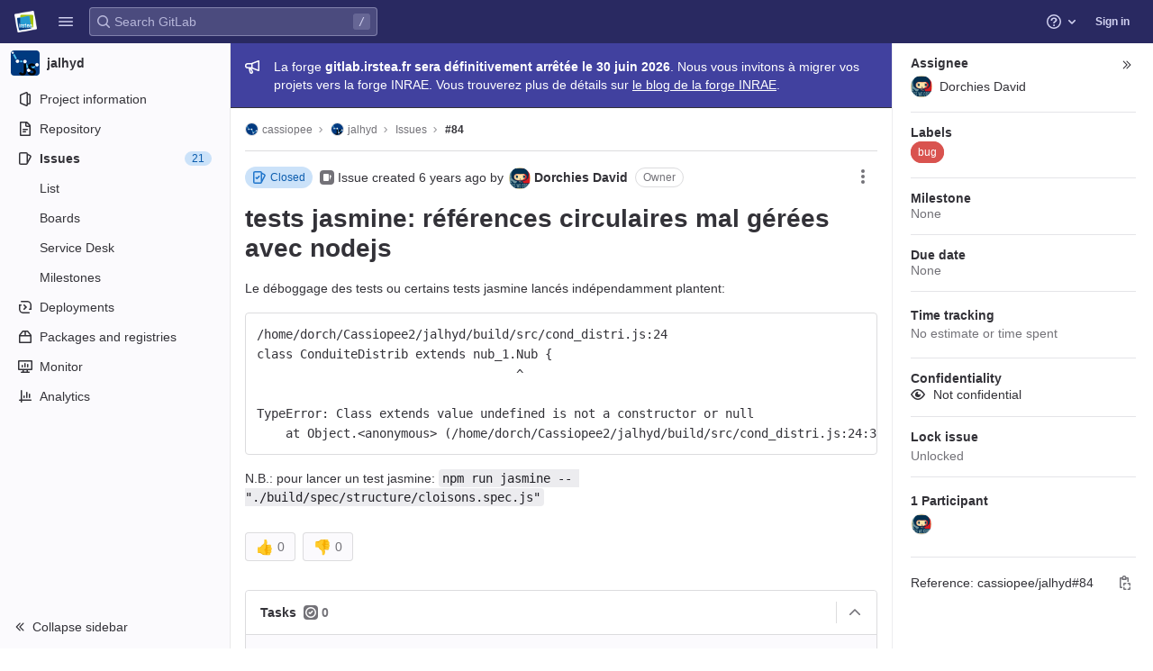

--- FILE ---
content_type: text/css; charset=utf-8
request_url: https://gitlab.irstea.fr/assets/page_bundles/incidents-dc798239907cec6b2e194fde0d101f15e30fe3e81afe57a0c245845d3fe1ff48.css
body_size: 85
content:
@keyframes blinking-dot{0%{opacity:1}25%{opacity:0.4}75%{opacity:0.4}100%{opacity:1}}@keyframes gl-spinner-rotate{0%{transform:rotate(0)}100%{transform:rotate(360deg)}}.issuable-discussion.incident-timeline-events .main-notes-list::before{content:none}.timeline-event{grid-template-columns:auto minmax(0, 1fr) 2rem}.create-timeline-event,.edit-timeline-event,.timeline-event{gap:1rem}.timeline-entry-vertical-line::before,.timeline-entry-vertical-line::after{content:'';border-left:2px solid #ececef;position:absolute;left:20px;height:calc(100% + 1rem);top:-1rem}.timeline-entry-vertical-line:first-child::before{content:none}.timeline-entry-vertical-line:first-child::after{top:1rem;height:calc(100% + 1rem)}.timeline-entry-vertical-line:last-child::before,.timeline-entry-vertical-line.create-timeline-event::before{top:-1rem !important;height:2.5rem}.timeline-entry-vertical-line:last-child::after,.timeline-entry-vertical-line.create-timeline-event::after{content:none}.timeline-entry:not(:last-child) .timeline-event-border{padding-bottom:0.5rem;border-color:#ececef;border-width:1px;border-bottom-style:solid}.timeline-group:last-child .timeline-entry:last-child .timeline-event-bottom-border,.timeline-group:last-child .create-timeline-event .timeline-event-bottom-border{border-bottom:solid 1px #dcdcde;padding-top:1rem}.timeline-event-note .md p{color:#535158}@media (max-width: 768px){.timeline-event-note-date{width:100%}}


--- FILE ---
content_type: text/javascript; charset=utf-8
request_url: https://gitlab.irstea.fr/assets/webpack/757.d597a252.chunk.js
body_size: 120832
content:
(this.webpackJsonp=this.webpackJsonp||[]).push([[757,10,11,13,21,186],{"/3A2":function(e,t){var n={kind:"Document",definitions:[{kind:"OperationDefinition",operation:"mutation",name:{kind:"Name",value:"updateIssueConfidential"},variableDefinitions:[{kind:"VariableDefinition",variable:{kind:"Variable",name:{kind:"Name",value:"input"}},type:{kind:"NonNullType",type:{kind:"NamedType",name:{kind:"Name",value:"IssueSetConfidentialInput"}}},directives:[]}],directives:[],selectionSet:{kind:"SelectionSet",selections:[{kind:"Field",alias:{kind:"Name",value:"issuableSetConfidential"},name:{kind:"Name",value:"issueSetConfidential"},arguments:[{kind:"Argument",name:{kind:"Name",value:"input"},value:{kind:"Variable",name:{kind:"Name",value:"input"}}}],directives:[],selectionSet:{kind:"SelectionSet",selections:[{kind:"Field",alias:{kind:"Name",value:"issuable"},name:{kind:"Name",value:"issue"},arguments:[],directives:[],selectionSet:{kind:"SelectionSet",selections:[{kind:"Field",name:{kind:"Name",value:"id"},arguments:[],directives:[]},{kind:"Field",name:{kind:"Name",value:"confidential"},arguments:[],directives:[]}]}},{kind:"Field",name:{kind:"Name",value:"errors"},arguments:[],directives:[]}]}}]}}],loc:{start:0,end:209}};n.loc.source={body:"mutation updateIssueConfidential($input: IssueSetConfidentialInput!) {\n  issuableSetConfidential: issueSetConfidential(input: $input) {\n    issuable: issue {\n      id\n      confidential\n    }\n    errors\n  }\n}\n",name:"GraphQL request",locationOffset:{line:1,column:1}};var i={};function a(e,t){for(var n=0;n<e.definitions.length;n++){var i=e.definitions[n];if(i.name&&i.name.value==t)return i}}n.definitions.forEach((function(e){if(e.name){var t=new Set;!function e(t,n){if("FragmentSpread"===t.kind)n.add(t.name.value);else if("VariableDefinition"===t.kind){var i=t.type;"NamedType"===i.kind&&n.add(i.name.value)}t.selectionSet&&t.selectionSet.selections.forEach((function(t){e(t,n)})),t.variableDefinitions&&t.variableDefinitions.forEach((function(t){e(t,n)})),t.definitions&&t.definitions.forEach((function(t){e(t,n)}))}(e,t),i[e.name.value]=t}})),e.exports=n,e.exports.updateIssueConfidential=function(e,t){var n={kind:e.kind,definitions:[a(e,t)]};e.hasOwnProperty("loc")&&(n.loc=e.loc);var r=i[t]||new Set,o=new Set,s=new Set;for(r.forEach((function(e){s.add(e)}));s.size>0;){var l=s;s=new Set,l.forEach((function(e){o.has(e)||(o.add(e),(i[e]||new Set).forEach((function(e){s.add(e)})))}))}return o.forEach((function(t){var i=a(e,t);i&&n.definitions.push(i)})),n}(n,"updateIssueConfidential")},"/e4I":function(e,t,n){var i=n("NZhY"),a=n("ZzVf"),r=n("ri+z"),o=n("lj6f"),s=n("n2Ck"),l=n("8H0A");e.exports=function(e,t,n){var d=-1,u=a,c=e.length,m=!0,f=[],p=f;if(n)m=!1,u=r;else if(c>=200){var v=t?null:s(e);if(v)return l(v);m=!1,u=o,p=new i}else p=t?[]:f;e:for(;++d<c;){var k=e[d],h=t?t(k):k;if(k=n||0!==k?k:0,m&&h==h){for(var g=p.length;g--;)if(p[g]===h)continue e;t&&p.push(h),f.push(k)}else u(p,h,n)||(p!==f&&p.push(h),f.push(k))}return f}},"0Nu7":function(e,t,n){"use strict";var i=n("5iYK"),a=n("F+K/"),r=n("H8gz"),o=n("mpzd"),s=n("t9l/");const l="BUSY";var d={components:{GlAvatarLabeled:i.a,GlBadge:a.a,GlIcon:r.a},props:{user:{type:Object,required:!0},issuableType:{type:String,required:!1,default:o.k}},computed:{isBusy(){var e,t;return(null===(e=this.user)||void 0===e||null===(t=e.status)||void 0===t?void 0:t.availability)===l},hasCannotMergeIcon(){return this.issuableType===o.l&&!this.user.canMerge}},i18n:{busy:Object(s.a)("Busy")}},u=n("bPvS"),c=Object(u.a)(d,(function(){var e=this,t=e._self._c;return t("gl-avatar-labeled",{staticClass:"gl-align-items-center gl-relative sidebar-participant",attrs:{size:32,label:e.user.name,"sub-label":"@"+e.user.username,src:e.user.avatarUrl||e.user.avatar||e.user.avatar_url},scopedSlots:e._u([{key:"meta",fn:function(){return[e.hasCannotMergeIcon?t("gl-icon",{staticClass:"merge-icon",attrs:{name:"warning-solid","aria-hidden":"true",size:12}}):e._e(),e._v(" "),e.isBusy?t("gl-badge",{staticClass:"gl-ml-2",attrs:{size:"sm",variant:"warning"}},[e._v("\n      "+e._s(e.$options.i18n.busy)+"\n    ")]):e._e()]},proxy:!0}])})}),[],!1,null,null,null);t.a=c.exports},"0ddK":function(e,t){var n={kind:"Document",definitions:[{kind:"OperationDefinition",operation:"query",name:{kind:"Name",value:"epicDueDate"},variableDefinitions:[{kind:"VariableDefinition",variable:{kind:"Variable",name:{kind:"Name",value:"fullPath"}},type:{kind:"NonNullType",type:{kind:"NamedType",name:{kind:"Name",value:"ID"}}},directives:[]},{kind:"VariableDefinition",variable:{kind:"Variable",name:{kind:"Name",value:"iid"}},type:{kind:"NamedType",name:{kind:"Name",value:"ID"}},directives:[]}],directives:[],selectionSet:{kind:"SelectionSet",selections:[{kind:"Field",alias:{kind:"Name",value:"workspace"},name:{kind:"Name",value:"group"},arguments:[{kind:"Argument",name:{kind:"Name",value:"fullPath"},value:{kind:"Variable",name:{kind:"Name",value:"fullPath"}}}],directives:[],selectionSet:{kind:"SelectionSet",selections:[{kind:"Field",name:{kind:"Name",value:"id"},arguments:[],directives:[]},{kind:"Field",alias:{kind:"Name",value:"issuable"},name:{kind:"Name",value:"epic"},arguments:[{kind:"Argument",name:{kind:"Name",value:"iid"},value:{kind:"Variable",name:{kind:"Name",value:"iid"}}}],directives:[],selectionSet:{kind:"SelectionSet",selections:[{kind:"Field",name:{kind:"Name",value:"id"},arguments:[],directives:[]},{kind:"Field",name:{kind:"Name",value:"dueDate"},arguments:[],directives:[]},{kind:"Field",name:{kind:"Name",value:"dueDateIsFixed"},arguments:[],directives:[]},{kind:"Field",name:{kind:"Name",value:"dueDateFixed"},arguments:[],directives:[]},{kind:"Field",name:{kind:"Name",value:"dueDateFromMilestones"},arguments:[],directives:[]}]}}]}}]}}],loc:{start:0,end:230}};n.loc.source={body:"query epicDueDate($fullPath: ID!, $iid: ID) {\n  workspace: group(fullPath: $fullPath) {\n    id\n    issuable: epic(iid: $iid) {\n      id\n      dueDate\n      dueDateIsFixed\n      dueDateFixed\n      dueDateFromMilestones\n    }\n  }\n}\n",name:"GraphQL request",locationOffset:{line:1,column:1}};var i={};function a(e,t){for(var n=0;n<e.definitions.length;n++){var i=e.definitions[n];if(i.name&&i.name.value==t)return i}}n.definitions.forEach((function(e){if(e.name){var t=new Set;!function e(t,n){if("FragmentSpread"===t.kind)n.add(t.name.value);else if("VariableDefinition"===t.kind){var i=t.type;"NamedType"===i.kind&&n.add(i.name.value)}t.selectionSet&&t.selectionSet.selections.forEach((function(t){e(t,n)})),t.variableDefinitions&&t.variableDefinitions.forEach((function(t){e(t,n)})),t.definitions&&t.definitions.forEach((function(t){e(t,n)}))}(e,t),i[e.name.value]=t}})),e.exports=n,e.exports.epicDueDate=function(e,t){var n={kind:e.kind,definitions:[a(e,t)]};e.hasOwnProperty("loc")&&(n.loc=e.loc);var r=i[t]||new Set,o=new Set,s=new Set;for(r.forEach((function(e){s.add(e)}));s.size>0;){var l=s;s=new Set,l.forEach((function(e){o.has(e)||(o.add(e),(i[e]||new Set).forEach((function(e){s.add(e)})))}))}return o.forEach((function(t){var i=a(e,t);i&&n.definitions.push(i)})),n}(n,"epicDueDate")},"0z+q":function(e,t){var n={kind:"Document",definitions:[{kind:"OperationDefinition",operation:"query",name:{kind:"Name",value:"epicStartDate"},variableDefinitions:[{kind:"VariableDefinition",variable:{kind:"Variable",name:{kind:"Name",value:"fullPath"}},type:{kind:"NonNullType",type:{kind:"NamedType",name:{kind:"Name",value:"ID"}}},directives:[]},{kind:"VariableDefinition",variable:{kind:"Variable",name:{kind:"Name",value:"iid"}},type:{kind:"NamedType",name:{kind:"Name",value:"ID"}},directives:[]}],directives:[],selectionSet:{kind:"SelectionSet",selections:[{kind:"Field",alias:{kind:"Name",value:"workspace"},name:{kind:"Name",value:"group"},arguments:[{kind:"Argument",name:{kind:"Name",value:"fullPath"},value:{kind:"Variable",name:{kind:"Name",value:"fullPath"}}}],directives:[],selectionSet:{kind:"SelectionSet",selections:[{kind:"Field",name:{kind:"Name",value:"id"},arguments:[],directives:[]},{kind:"Field",alias:{kind:"Name",value:"issuable"},name:{kind:"Name",value:"epic"},arguments:[{kind:"Argument",name:{kind:"Name",value:"iid"},value:{kind:"Variable",name:{kind:"Name",value:"iid"}}}],directives:[],selectionSet:{kind:"SelectionSet",selections:[{kind:"Field",name:{kind:"Name",value:"id"},arguments:[],directives:[]},{kind:"Field",name:{kind:"Name",value:"startDate"},arguments:[],directives:[]},{kind:"Field",name:{kind:"Name",value:"startDateIsFixed"},arguments:[],directives:[]},{kind:"Field",name:{kind:"Name",value:"startDateFixed"},arguments:[],directives:[]},{kind:"Field",name:{kind:"Name",value:"startDateFromMilestones"},arguments:[],directives:[]}]}}]}}]}}],loc:{start:0,end:240}};n.loc.source={body:"query epicStartDate($fullPath: ID!, $iid: ID) {\n  workspace: group(fullPath: $fullPath) {\n    id\n    issuable: epic(iid: $iid) {\n      id\n      startDate\n      startDateIsFixed\n      startDateFixed\n      startDateFromMilestones\n    }\n  }\n}\n",name:"GraphQL request",locationOffset:{line:1,column:1}};var i={};function a(e,t){for(var n=0;n<e.definitions.length;n++){var i=e.definitions[n];if(i.name&&i.name.value==t)return i}}n.definitions.forEach((function(e){if(e.name){var t=new Set;!function e(t,n){if("FragmentSpread"===t.kind)n.add(t.name.value);else if("VariableDefinition"===t.kind){var i=t.type;"NamedType"===i.kind&&n.add(i.name.value)}t.selectionSet&&t.selectionSet.selections.forEach((function(t){e(t,n)})),t.variableDefinitions&&t.variableDefinitions.forEach((function(t){e(t,n)})),t.definitions&&t.definitions.forEach((function(t){e(t,n)}))}(e,t),i[e.name.value]=t}})),e.exports=n,e.exports.epicStartDate=function(e,t){var n={kind:e.kind,definitions:[a(e,t)]};e.hasOwnProperty("loc")&&(n.loc=e.loc);var r=i[t]||new Set,o=new Set,s=new Set;for(r.forEach((function(e){s.add(e)}));s.size>0;){var l=s;s=new Set,l.forEach((function(e){o.has(e)||(o.add(e),(i[e]||new Set).forEach((function(e){s.add(e)})))}))}return o.forEach((function(t){var i=a(e,t);i&&n.definitions.push(i)})),n}(n,"epicStartDate")},"1XfR":function(e,t,n){var i={kind:"Document",definitions:[{kind:"FragmentDefinition",name:{kind:"Name",value:"AlertNote"},typeCondition:{kind:"NamedType",name:{kind:"Name",value:"Note"}},directives:[],selectionSet:{kind:"SelectionSet",selections:[{kind:"Field",name:{kind:"Name",value:"id"},arguments:[],directives:[]},{kind:"Field",name:{kind:"Name",value:"author"},arguments:[],directives:[],selectionSet:{kind:"SelectionSet",selections:[{kind:"Field",name:{kind:"Name",value:"id"},arguments:[],directives:[]},{kind:"Field",name:{kind:"Name",value:"state"},arguments:[],directives:[]},{kind:"FragmentSpread",name:{kind:"Name",value:"Author"},directives:[]}]}},{kind:"Field",name:{kind:"Name",value:"body"},arguments:[],directives:[]},{kind:"Field",name:{kind:"Name",value:"bodyHtml"},arguments:[],directives:[]},{kind:"Field",name:{kind:"Name",value:"createdAt"},arguments:[],directives:[]},{kind:"Field",name:{kind:"Name",value:"discussion"},arguments:[],directives:[],selectionSet:{kind:"SelectionSet",selections:[{kind:"Field",name:{kind:"Name",value:"id"},arguments:[],directives:[]}]}},{kind:"Field",name:{kind:"Name",value:"systemNoteIconName"},arguments:[],directives:[]}]}}],loc:{start:0,end:196}};i.loc.source={body:'#import "./author.fragment.graphql"\n\nfragment AlertNote on Note {\n  id\n  author {\n    id\n    state\n    ...Author\n  }\n  body\n  bodyHtml\n  createdAt\n  discussion {\n    id\n  }\n  systemNoteIconName\n}\n',name:"GraphQL request",locationOffset:{line:1,column:1}};var a={};i.definitions=i.definitions.concat(n("TgHV").definitions.filter((function(e){if("FragmentDefinition"!==e.kind)return!0;var t=e.name.value;return!a[t]&&(a[t]=!0,!0)})));var r={};function o(e,t){for(var n=0;n<e.definitions.length;n++){var i=e.definitions[n];if(i.name&&i.name.value==t)return i}}i.definitions.forEach((function(e){if(e.name){var t=new Set;!function e(t,n){if("FragmentSpread"===t.kind)n.add(t.name.value);else if("VariableDefinition"===t.kind){var i=t.type;"NamedType"===i.kind&&n.add(i.name.value)}t.selectionSet&&t.selectionSet.selections.forEach((function(t){e(t,n)})),t.variableDefinitions&&t.variableDefinitions.forEach((function(t){e(t,n)})),t.definitions&&t.definitions.forEach((function(t){e(t,n)}))}(e,t),r[e.name.value]=t}})),e.exports=i,e.exports.AlertNote=function(e,t){var n={kind:e.kind,definitions:[o(e,t)]};e.hasOwnProperty("loc")&&(n.loc=e.loc);var i=r[t]||new Set,a=new Set,s=new Set;for(i.forEach((function(e){s.add(e)}));s.size>0;){var l=s;s=new Set,l.forEach((function(e){a.has(e)||(a.add(e),(r[e]||new Set).forEach((function(e){s.add(e)})))}))}return a.forEach((function(t){var i=o(e,t);i&&n.definitions.push(i)})),n}(i,"AlertNote")},"1e8H":function(e,t){var n={kind:"Document",definitions:[{kind:"OperationDefinition",operation:"mutation",name:{kind:"Name",value:"mergeRequestSetLabels"},variableDefinitions:[{kind:"VariableDefinition",variable:{kind:"Variable",name:{kind:"Name",value:"input"}},type:{kind:"NonNullType",type:{kind:"NamedType",name:{kind:"Name",value:"MergeRequestSetLabelsInput"}}},directives:[]}],directives:[],selectionSet:{kind:"SelectionSet",selections:[{kind:"Field",alias:{kind:"Name",value:"updateIssuableLabels"},name:{kind:"Name",value:"mergeRequestSetLabels"},arguments:[{kind:"Argument",name:{kind:"Name",value:"input"},value:{kind:"Variable",name:{kind:"Name",value:"input"}}}],directives:[],selectionSet:{kind:"SelectionSet",selections:[{kind:"Field",name:{kind:"Name",value:"errors"},arguments:[],directives:[]},{kind:"Field",alias:{kind:"Name",value:"issuable"},name:{kind:"Name",value:"mergeRequest"},arguments:[],directives:[],selectionSet:{kind:"SelectionSet",selections:[{kind:"Field",name:{kind:"Name",value:"id"},arguments:[],directives:[]},{kind:"Field",name:{kind:"Name",value:"labels"},arguments:[],directives:[],selectionSet:{kind:"SelectionSet",selections:[{kind:"Field",name:{kind:"Name",value:"nodes"},arguments:[],directives:[],selectionSet:{kind:"SelectionSet",selections:[{kind:"Field",name:{kind:"Name",value:"color"},arguments:[],directives:[]},{kind:"Field",name:{kind:"Name",value:"description"},arguments:[],directives:[]},{kind:"Field",name:{kind:"Name",value:"id"},arguments:[],directives:[]},{kind:"Field",name:{kind:"Name",value:"title"},arguments:[],directives:[]}]}}]}}]}}]}}]}}],loc:{start:0,end:310}};n.loc.source={body:"mutation mergeRequestSetLabels($input: MergeRequestSetLabelsInput!) {\n  updateIssuableLabels: mergeRequestSetLabels(input: $input) {\n    errors\n    issuable: mergeRequest {\n      id\n      labels {\n        nodes {\n          color\n          description\n          id\n          title\n        }\n      }\n    }\n  }\n}\n",name:"GraphQL request",locationOffset:{line:1,column:1}};var i={};function a(e,t){for(var n=0;n<e.definitions.length;n++){var i=e.definitions[n];if(i.name&&i.name.value==t)return i}}n.definitions.forEach((function(e){if(e.name){var t=new Set;!function e(t,n){if("FragmentSpread"===t.kind)n.add(t.name.value);else if("VariableDefinition"===t.kind){var i=t.type;"NamedType"===i.kind&&n.add(i.name.value)}t.selectionSet&&t.selectionSet.selections.forEach((function(t){e(t,n)})),t.variableDefinitions&&t.variableDefinitions.forEach((function(t){e(t,n)})),t.definitions&&t.definitions.forEach((function(t){e(t,n)}))}(e,t),i[e.name.value]=t}})),e.exports=n,e.exports.mergeRequestSetLabels=function(e,t){var n={kind:e.kind,definitions:[a(e,t)]};e.hasOwnProperty("loc")&&(n.loc=e.loc);var r=i[t]||new Set,o=new Set,s=new Set;for(r.forEach((function(e){s.add(e)}));s.size>0;){var l=s;s=new Set,l.forEach((function(e){o.has(e)||(o.add(e),(i[e]||new Set).forEach((function(e){s.add(e)})))}))}return o.forEach((function(t){var i=a(e,t);i&&n.definitions.push(i)})),n}(n,"mergeRequestSetLabels")},"1jid":function(e,t,n){"use strict";var i=n("bPvS"),a=Object(i.a)({},(function(){var e=this._self._c;return e("li",{staticClass:"timeline-entry"},[e("div",{staticClass:"timeline-entry-inner"},[this._t("default")],2)])}),[],!1,null,null,null);t.a=a.exports},"2I+P":function(e,t,n){"use strict";var i=n("cuRJ"),a=n("ly/8"),r=n("t9l/"),o={i18n:{buttonText:Object(r.a)("Reply to comment")},name:"ReplyButton",components:{GlButton:i.a},directives:{GlTooltip:a.a}},s=n("bPvS"),l=Object(s.a)(o,(function(){var e=this;return(0,e._self._c)("gl-button",{directives:[{name:"gl-tooltip",rawName:"v-gl-tooltip"}],attrs:{"data-track-action":"click_button","data-track-label":"reply_comment_button",category:"tertiary",icon:"comment",title:e.$options.i18n.buttonText,"aria-label":e.$options.i18n.buttonText},on:{click:function(t){return e.$emit("startReplying")}}})}),[],!1,null,null,null);t.a=l.exports},"2UZr":function(e,t,n){var i={kind:"Document",definitions:[{kind:"OperationDefinition",operation:"query",name:{kind:"Name",value:"workItemNotesByIid"},variableDefinitions:[{kind:"VariableDefinition",variable:{kind:"Variable",name:{kind:"Name",value:"fullPath"}},type:{kind:"NonNullType",type:{kind:"NamedType",name:{kind:"Name",value:"ID"}}},directives:[]},{kind:"VariableDefinition",variable:{kind:"Variable",name:{kind:"Name",value:"iid"}},type:{kind:"NamedType",name:{kind:"Name",value:"String"}},directives:[]},{kind:"VariableDefinition",variable:{kind:"Variable",name:{kind:"Name",value:"after"}},type:{kind:"NamedType",name:{kind:"Name",value:"String"}},directives:[]},{kind:"VariableDefinition",variable:{kind:"Variable",name:{kind:"Name",value:"pageSize"}},type:{kind:"NamedType",name:{kind:"Name",value:"Int"}},directives:[]}],directives:[],selectionSet:{kind:"SelectionSet",selections:[{kind:"Field",alias:{kind:"Name",value:"workspace"},name:{kind:"Name",value:"project"},arguments:[{kind:"Argument",name:{kind:"Name",value:"fullPath"},value:{kind:"Variable",name:{kind:"Name",value:"fullPath"}}}],directives:[],selectionSet:{kind:"SelectionSet",selections:[{kind:"Field",name:{kind:"Name",value:"id"},arguments:[],directives:[]},{kind:"Field",name:{kind:"Name",value:"workItems"},arguments:[{kind:"Argument",name:{kind:"Name",value:"iid"},value:{kind:"Variable",name:{kind:"Name",value:"iid"}}}],directives:[],selectionSet:{kind:"SelectionSet",selections:[{kind:"Field",name:{kind:"Name",value:"nodes"},arguments:[],directives:[],selectionSet:{kind:"SelectionSet",selections:[{kind:"Field",name:{kind:"Name",value:"id"},arguments:[],directives:[]},{kind:"Field",name:{kind:"Name",value:"iid"},arguments:[],directives:[]},{kind:"Field",name:{kind:"Name",value:"widgets"},arguments:[],directives:[],selectionSet:{kind:"SelectionSet",selections:[{kind:"InlineFragment",typeCondition:{kind:"NamedType",name:{kind:"Name",value:"WorkItemWidgetNotes"}},directives:[],selectionSet:{kind:"SelectionSet",selections:[{kind:"Field",name:{kind:"Name",value:"type"},arguments:[],directives:[]},{kind:"Field",name:{kind:"Name",value:"discussions"},arguments:[{kind:"Argument",name:{kind:"Name",value:"first"},value:{kind:"Variable",name:{kind:"Name",value:"pageSize"}}},{kind:"Argument",name:{kind:"Name",value:"after"},value:{kind:"Variable",name:{kind:"Name",value:"after"}}},{kind:"Argument",name:{kind:"Name",value:"filter"},value:{kind:"EnumValue",value:"ALL_NOTES"}}],directives:[],selectionSet:{kind:"SelectionSet",selections:[{kind:"Field",name:{kind:"Name",value:"pageInfo"},arguments:[],directives:[],selectionSet:{kind:"SelectionSet",selections:[{kind:"FragmentSpread",name:{kind:"Name",value:"PageInfo"},directives:[]}]}},{kind:"Field",name:{kind:"Name",value:"nodes"},arguments:[],directives:[],selectionSet:{kind:"SelectionSet",selections:[{kind:"Field",name:{kind:"Name",value:"id"},arguments:[],directives:[]},{kind:"Field",name:{kind:"Name",value:"notes"},arguments:[],directives:[],selectionSet:{kind:"SelectionSet",selections:[{kind:"Field",name:{kind:"Name",value:"nodes"},arguments:[],directives:[],selectionSet:{kind:"SelectionSet",selections:[{kind:"FragmentSpread",name:{kind:"Name",value:"WorkItemNote"},directives:[]}]}}]}}]}}]}}]}}]}}]}}]}}]}}]}}],loc:{start:0,end:771}};i.loc.source={body:'#import "~/graphql_shared/fragments/page_info.fragment.graphql"\n#import "./work_item_note.fragment.graphql"\n\nquery workItemNotesByIid($fullPath: ID!, $iid: String, $after: String, $pageSize: Int) {\n  workspace: project(fullPath: $fullPath) {\n    id\n    workItems(iid: $iid) {\n      nodes {\n        id\n        iid\n        widgets {\n          ... on WorkItemWidgetNotes {\n            type\n            discussions(first: $pageSize, after: $after, filter: ALL_NOTES) {\n              pageInfo {\n                ...PageInfo\n              }\n              nodes {\n                id\n                notes {\n                  nodes {\n                    ...WorkItemNote\n                  }\n                }\n              }\n            }\n          }\n        }\n      }\n    }\n  }\n}\n',name:"GraphQL request",locationOffset:{line:1,column:1}};var a={};function r(e){return e.filter((function(e){if("FragmentDefinition"!==e.kind)return!0;var t=e.name.value;return!a[t]&&(a[t]=!0,!0)}))}i.definitions=i.definitions.concat(r(n("IVfO").definitions)),i.definitions=i.definitions.concat(r(n("3FDJ").definitions));var o={};function s(e,t){for(var n=0;n<e.definitions.length;n++){var i=e.definitions[n];if(i.name&&i.name.value==t)return i}}i.definitions.forEach((function(e){if(e.name){var t=new Set;!function e(t,n){if("FragmentSpread"===t.kind)n.add(t.name.value);else if("VariableDefinition"===t.kind){var i=t.type;"NamedType"===i.kind&&n.add(i.name.value)}t.selectionSet&&t.selectionSet.selections.forEach((function(t){e(t,n)})),t.variableDefinitions&&t.variableDefinitions.forEach((function(t){e(t,n)})),t.definitions&&t.definitions.forEach((function(t){e(t,n)}))}(e,t),o[e.name.value]=t}})),e.exports=i,e.exports.workItemNotesByIid=function(e,t){var n={kind:e.kind,definitions:[s(e,t)]};e.hasOwnProperty("loc")&&(n.loc=e.loc);var i=o[t]||new Set,a=new Set,r=new Set;for(i.forEach((function(e){r.add(e)}));r.size>0;){var l=r;r=new Set,l.forEach((function(e){a.has(e)||(a.add(e),(o[e]||new Set).forEach((function(e){r.add(e)})))}))}return a.forEach((function(t){var i=s(e,t);i&&n.definitions.push(i)})),n}(i,"workItemNotesByIid")},"2a3h":function(e,t,n){"use strict";n.d(t,"x",(function(){return r})),n.d(t,"H",(function(){return o})),n.d(t,"l",(function(){return s})),n.d(t,"o",(function(){return l})),n.d(t,"y",(function(){return d})),n.d(t,"g",(function(){return u})),n.d(t,"F",(function(){return c})),n.d(t,"G",(function(){return m})),n.d(t,"C",(function(){return f})),n.d(t,"A",(function(){return p})),n.d(t,"E",(function(){return v})),n.d(t,"D",(function(){return k})),n.d(t,"p",(function(){return h})),n.d(t,"B",(function(){return g})),n.d(t,"b",(function(){return $})),n.d(t,"a",(function(){return V})),n.d(t,"z",(function(){return W})),n.d(t,"k",(function(){return R})),n.d(t,"w",(function(){return U})),n.d(t,"m",(function(){return B})),n.d(t,"n",(function(){return z})),n.d(t,"c",(function(){return G})),n.d(t,"i",(function(){return H})),n.d(t,"q",(function(){return J})),n.d(t,"h",(function(){return Z})),n.d(t,"t",(function(){return ee})),n.d(t,"j",(function(){return te})),n.d(t,"I",(function(){return ne})),n.d(t,"f",(function(){return ie})),n.d(t,"v",(function(){return ae})),n.d(t,"e",(function(){return re})),n.d(t,"s",(function(){return oe})),n.d(t,"u",(function(){return se})),n.d(t,"d",(function(){return le})),n.d(t,"r",(function(){return de}));var i=n("t9l/"),a=n("mcoW");const r=200,o="gl-bg-green-100",s="gl-bg-red-100",l={minimum_access_level:30,submit:"submit"},d="members_invited_successfully",u={ALL:"all",DESCENDANT_GROUPS:"descendant_groups"},c="all",m="saml_provider_id",f="button",p="invite_members",v="text-emoji",k="dropdown-text-emoji",h="invite_members_modal",g="invite_members_button",b=Object(i.g)("InviteMembersModal|Invite members"),y=Object(i.g)("InviteMembersModal|GitLab is better with colleagues!"),S=Object(i.g)("InviteMembersModal|How about inviting a colleague or two to join you?"),w=Object(i.g)("InviteMembersModal|You're inviting members to the %{strongStart}%{name}%{strongEnd} group."),N=Object(i.g)("InviteMembersModal|You're inviting members to the %{strongStart}%{name}%{strongEnd} project."),I=Object(i.g)("InviteMembersModal|Congratulations on creating your project, you're almost there!"),D=Object(i.g)("InviteMembersModal|Username or email address"),E=Object(i.g)("InviteMembersModal|Select members or type email addresses"),_=Object(i.g)("InviteMembersModal|Create issues for your new team member to work on (optional)"),T=Object(i.g)("InviteMembersModal|To assign issues to a new team member, you need a project for the issues. %{linkStart}Create a project to get started.%{linkEnd}"),F=Object(i.g)("InviteMembersModal|Choose a project for the issues"),x=Object(i.g)("InviteMembersModal|Invite a group"),O=Object(i.g)("InviteMembersModal|You're inviting a group to the %{strongStart}%{name}%{strongEnd} group."),C=Object(i.g)("InviteMembersModal|You're inviting a group to the %{strongStart}%{name}%{strongEnd} project."),q=Object(i.g)("InviteMembersModal|Inviting a group %{linkStart}adds its members to your group%{linkEnd}, including members who join after the invite. This might put your group over the free %{count} user limit."),A=Object(a.a)("user/group/manage",{anchor:"share-a-group-with-another-group"}),P=Object(i.g)("InviteMembersModal|Inviting a group %{linkStart}adds its members to your project%{linkEnd}, including members who join after the invite. This might put your group over the free %{count} user limit."),j=Object(a.a)("user/project/members/index",{anchor:"add-groups-to-a-project"}),M=Object(i.g)("InviteMembersModal|Select a group to invite"),L=Object(i.g)("InviteMembersModal|Search for a group to invite"),$=Object(i.g)("InviteMembersModal|Select a role"),V=Object(i.g)("InviteMembersModal|Access expiration date (optional)"),W=Object(i.g)("InviteMembersModal|Members were successfully added"),R=Object(i.g)("InviteMembersModal|Something went wrong"),U=Object(i.g)("InviteMembersModal|%{linkStart}Read more%{linkEnd} about role permissions"),B=Object(i.g)("InviteMembersModal|Invite"),z=Object(i.g)("InviteMembersModal|Manage members"),G=Object(i.g)("InviteMembersModal|Cancel"),H=Object(i.g)("InviteMembersModal|Close invite team members"),K=Object(i.g)("InviteMembersModal|Review the invite errors and try again:"),Q=Object(i.g)("InviteMembersModal|Show more (%{count})"),Y=Object(i.g)("InviteMembersModal|Show less"),X=Object(i.g)("InviteMembersModal|Please add members to invite"),J={modal:{default:{title:b},celebrate:{title:y,intro:S}},toGroup:{default:{introText:w}},toProject:{default:{introText:N},celebrate:{introText:I}},searchField:D,placeHolder:E,tasksToBeDone:{title:_,noProjects:T},tasksProject:{title:F},toastMessageSuccessful:W,memberErrorListText:K,collapsedErrors:Q,expandedErrors:Y,emptyInvitesAlertText:X},Z={title:x,toGroup:{introText:O,notificationText:q,notificationLink:A},toProject:{introText:C,notificationText:P,notificationLink:j},searchField:M,placeHolder:L,toastMessageSuccessful:W},ee="over_limit_modal_viewed",te=Object(i.g)("InviteMembersModal|Your top-level group %{namespaceName} is over the %{dashboardLimit} user limit."),ne=Object(i.g)("InviteMembersModal|You only have space for %{count} more %{members} in %{name}"),ie=Object(i.g)("InviteMembersModal|You've reached your %{count} %{members} limit for %{name}"),ae="reached",re="close",oe="notification",se=Object(i.g)("InviteMembersModal|To invite new users to this top-level group, you must remove existing users. You can still add existing users from the top-level group, including any subgroups and projects.").concat(Object(i.g)("InviteMembersModal| To get more members, the owner of this top-level group can %{trialLinkStart}start a trial%{trialLinkEnd} or %{upgradeLinkStart}upgrade%{upgradeLinkEnd} to a paid tier.")),le=Object(i.g)("InviteMembersModal|To get more members an owner of the group can %{trialLinkStart}start a trial%{trialLinkEnd} or %{upgradeLinkStart}upgrade%{upgradeLinkEnd} to a paid tier."),de=Object(i.g)("InviteMembersModal|GitLab will enforce this limit in the future. If you are over %{dashboardLimit} users when enforcement begins, your top-level group will be placed in a %{freeUserLimitLinkStart}read-only state%{freeUserLimitLinkEnd}. To avoid being placed in a read-only state, reduce your top-level group to %{dashboardLimit} users or less, or purchase a paid tier.")},"2x97":function(e,t){var n={kind:"Document",definitions:[{kind:"OperationDefinition",operation:"mutation",name:{kind:"Name",value:"updateIssuableConfidential"},variableDefinitions:[{kind:"VariableDefinition",variable:{kind:"Variable",name:{kind:"Name",value:"input"}},type:{kind:"NonNullType",type:{kind:"NamedType",name:{kind:"Name",value:"UpdateEpicInput"}}},directives:[]}],directives:[],selectionSet:{kind:"SelectionSet",selections:[{kind:"Field",alias:{kind:"Name",value:"issuableSetConfidential"},name:{kind:"Name",value:"updateEpic"},arguments:[{kind:"Argument",name:{kind:"Name",value:"input"},value:{kind:"Variable",name:{kind:"Name",value:"input"}}}],directives:[],selectionSet:{kind:"SelectionSet",selections:[{kind:"Field",alias:{kind:"Name",value:"issuable"},name:{kind:"Name",value:"epic"},arguments:[],directives:[],selectionSet:{kind:"SelectionSet",selections:[{kind:"Field",name:{kind:"Name",value:"id"},arguments:[],directives:[]},{kind:"Field",name:{kind:"Name",value:"confidential"},arguments:[],directives:[]}]}},{kind:"Field",name:{kind:"Name",value:"errors"},arguments:[],directives:[]}]}}]}}],loc:{start:0,end:191}};n.loc.source={body:"mutation updateIssuableConfidential($input: UpdateEpicInput!) {\n  issuableSetConfidential: updateEpic(input: $input) {\n    issuable: epic {\n      id\n      confidential\n    }\n    errors\n  }\n}\n",name:"GraphQL request",locationOffset:{line:1,column:1}};var i={};function a(e,t){for(var n=0;n<e.definitions.length;n++){var i=e.definitions[n];if(i.name&&i.name.value==t)return i}}n.definitions.forEach((function(e){if(e.name){var t=new Set;!function e(t,n){if("FragmentSpread"===t.kind)n.add(t.name.value);else if("VariableDefinition"===t.kind){var i=t.type;"NamedType"===i.kind&&n.add(i.name.value)}t.selectionSet&&t.selectionSet.selections.forEach((function(t){e(t,n)})),t.variableDefinitions&&t.variableDefinitions.forEach((function(t){e(t,n)})),t.definitions&&t.definitions.forEach((function(t){e(t,n)}))}(e,t),i[e.name.value]=t}})),e.exports=n,e.exports.updateIssuableConfidential=function(e,t){var n={kind:e.kind,definitions:[a(e,t)]};e.hasOwnProperty("loc")&&(n.loc=e.loc);var r=i[t]||new Set,o=new Set,s=new Set;for(r.forEach((function(e){s.add(e)}));s.size>0;){var l=s;s=new Set,l.forEach((function(e){o.has(e)||(o.add(e),(i[e]||new Set).forEach((function(e){s.add(e)})))}))}return o.forEach((function(t){var i=a(e,t);i&&n.definitions.push(i)})),n}(n,"updateIssuableConfidential")},"358B":function(e,t){var n={kind:"Document",definitions:[{kind:"OperationDefinition",operation:"mutation",name:{kind:"Name",value:"boardEpicSetSubscription"},variableDefinitions:[{kind:"VariableDefinition",variable:{kind:"Variable",name:{kind:"Name",value:"fullPath"}},type:{kind:"NonNullType",type:{kind:"NamedType",name:{kind:"Name",value:"ID"}}},directives:[]},{kind:"VariableDefinition",variable:{kind:"Variable",name:{kind:"Name",value:"iid"}},type:{kind:"NonNullType",type:{kind:"NamedType",name:{kind:"Name",value:"ID"}}},directives:[]},{kind:"VariableDefinition",variable:{kind:"Variable",name:{kind:"Name",value:"subscribedState"}},type:{kind:"NonNullType",type:{kind:"NamedType",name:{kind:"Name",value:"Boolean"}}},directives:[]}],directives:[],selectionSet:{kind:"SelectionSet",selections:[{kind:"Field",alias:{kind:"Name",value:"updateIssuableSubscription"},name:{kind:"Name",value:"epicSetSubscription"},arguments:[{kind:"Argument",name:{kind:"Name",value:"input"},value:{kind:"ObjectValue",fields:[{kind:"ObjectField",name:{kind:"Name",value:"groupPath"},value:{kind:"Variable",name:{kind:"Name",value:"fullPath"}}},{kind:"ObjectField",name:{kind:"Name",value:"iid"},value:{kind:"Variable",name:{kind:"Name",value:"iid"}}},{kind:"ObjectField",name:{kind:"Name",value:"subscribedState"},value:{kind:"Variable",name:{kind:"Name",value:"subscribedState"}}}]}}],directives:[],selectionSet:{kind:"SelectionSet",selections:[{kind:"Field",alias:{kind:"Name",value:"issuable"},name:{kind:"Name",value:"epic"},arguments:[],directives:[],selectionSet:{kind:"SelectionSet",selections:[{kind:"Field",name:{kind:"Name",value:"id"},arguments:[],directives:[]},{kind:"Field",name:{kind:"Name",value:"subscribed"},arguments:[],directives:[]}]}},{kind:"Field",name:{kind:"Name",value:"errors"},arguments:[],directives:[]}]}}]}}],loc:{start:0,end:300}};n.loc.source={body:"mutation boardEpicSetSubscription($fullPath: ID!, $iid: ID!, $subscribedState: Boolean!) {\n  updateIssuableSubscription: epicSetSubscription(\n    input: { groupPath: $fullPath, iid: $iid, subscribedState: $subscribedState }\n  ) {\n    issuable: epic {\n      id\n      subscribed\n    }\n    errors\n  }\n}\n",name:"GraphQL request",locationOffset:{line:1,column:1}};var i={};function a(e,t){for(var n=0;n<e.definitions.length;n++){var i=e.definitions[n];if(i.name&&i.name.value==t)return i}}n.definitions.forEach((function(e){if(e.name){var t=new Set;!function e(t,n){if("FragmentSpread"===t.kind)n.add(t.name.value);else if("VariableDefinition"===t.kind){var i=t.type;"NamedType"===i.kind&&n.add(i.name.value)}t.selectionSet&&t.selectionSet.selections.forEach((function(t){e(t,n)})),t.variableDefinitions&&t.variableDefinitions.forEach((function(t){e(t,n)})),t.definitions&&t.definitions.forEach((function(t){e(t,n)}))}(e,t),i[e.name.value]=t}})),e.exports=n,e.exports.boardEpicSetSubscription=function(e,t){var n={kind:e.kind,definitions:[a(e,t)]};e.hasOwnProperty("loc")&&(n.loc=e.loc);var r=i[t]||new Set,o=new Set,s=new Set;for(r.forEach((function(e){s.add(e)}));s.size>0;){var l=s;s=new Set,l.forEach((function(e){o.has(e)||(o.add(e),(i[e]||new Set).forEach((function(e){s.add(e)})))}))}return o.forEach((function(t){var i=a(e,t);i&&n.definitions.push(i)})),n}(n,"boardEpicSetSubscription")},"3FDJ":function(e,t,n){var i={kind:"Document",definitions:[{kind:"FragmentDefinition",name:{kind:"Name",value:"WorkItemNote"},typeCondition:{kind:"NamedType",name:{kind:"Name",value:"Note"}},directives:[],selectionSet:{kind:"SelectionSet",selections:[{kind:"Field",name:{kind:"Name",value:"id"},arguments:[],directives:[]},{kind:"Field",name:{kind:"Name",value:"body"},arguments:[],directives:[]},{kind:"Field",name:{kind:"Name",value:"bodyHtml"},arguments:[],directives:[]},{kind:"Field",name:{kind:"Name",value:"system"},arguments:[],directives:[]},{kind:"Field",name:{kind:"Name",value:"internal"},arguments:[],directives:[]},{kind:"Field",name:{kind:"Name",value:"systemNoteIconName"},arguments:[],directives:[]},{kind:"Field",name:{kind:"Name",value:"createdAt"},arguments:[],directives:[]},{kind:"Field",name:{kind:"Name",value:"lastEditedAt"},arguments:[],directives:[]},{kind:"Field",name:{kind:"Name",value:"url"},arguments:[],directives:[]},{kind:"Field",name:{kind:"Name",value:"lastEditedBy"},arguments:[],directives:[],selectionSet:{kind:"SelectionSet",selections:[{kind:"FragmentSpread",name:{kind:"Name",value:"User"},directives:[]},{kind:"Field",name:{kind:"Name",value:"webPath"},arguments:[],directives:[]}]}},{kind:"Field",name:{kind:"Name",value:"discussion"},arguments:[],directives:[],selectionSet:{kind:"SelectionSet",selections:[{kind:"Field",name:{kind:"Name",value:"id"},arguments:[],directives:[]}]}},{kind:"Field",name:{kind:"Name",value:"author"},arguments:[],directives:[],selectionSet:{kind:"SelectionSet",selections:[{kind:"FragmentSpread",name:{kind:"Name",value:"User"},directives:[]}]}},{kind:"Field",name:{kind:"Name",value:"userPermissions"},arguments:[],directives:[],selectionSet:{kind:"SelectionSet",selections:[{kind:"Field",name:{kind:"Name",value:"adminNote"},arguments:[],directives:[]},{kind:"Field",name:{kind:"Name",value:"awardEmoji"},arguments:[],directives:[]},{kind:"Field",name:{kind:"Name",value:"readNote"},arguments:[],directives:[]},{kind:"Field",name:{kind:"Name",value:"createNote"},arguments:[],directives:[]},{kind:"Field",name:{kind:"Name",value:"resolveNote"},arguments:[],directives:[]},{kind:"Field",name:{kind:"Name",value:"repositionNote"},arguments:[],directives:[]}]}}]}}],loc:{start:0,end:405}};i.loc.source={body:'#import "~/graphql_shared/fragments/user.fragment.graphql"\n\nfragment WorkItemNote on Note {\n  id\n  body\n  bodyHtml\n  system\n  internal\n  systemNoteIconName\n  createdAt\n  lastEditedAt\n  url\n  lastEditedBy {\n    ...User\n    webPath\n  }\n  discussion {\n    id\n  }\n  author {\n    ...User\n  }\n  userPermissions {\n    adminNote\n    awardEmoji\n    readNote\n    createNote\n    resolveNote\n    repositionNote\n  }\n}\n',name:"GraphQL request",locationOffset:{line:1,column:1}};var a={};i.definitions=i.definitions.concat(n("yXJ/").definitions.filter((function(e){if("FragmentDefinition"!==e.kind)return!0;var t=e.name.value;return!a[t]&&(a[t]=!0,!0)})));var r={};function o(e,t){for(var n=0;n<e.definitions.length;n++){var i=e.definitions[n];if(i.name&&i.name.value==t)return i}}i.definitions.forEach((function(e){if(e.name){var t=new Set;!function e(t,n){if("FragmentSpread"===t.kind)n.add(t.name.value);else if("VariableDefinition"===t.kind){var i=t.type;"NamedType"===i.kind&&n.add(i.name.value)}t.selectionSet&&t.selectionSet.selections.forEach((function(t){e(t,n)})),t.variableDefinitions&&t.variableDefinitions.forEach((function(t){e(t,n)})),t.definitions&&t.definitions.forEach((function(t){e(t,n)}))}(e,t),r[e.name.value]=t}})),e.exports=i,e.exports.WorkItemNote=function(e,t){var n={kind:e.kind,definitions:[o(e,t)]};e.hasOwnProperty("loc")&&(n.loc=e.loc);var i=r[t]||new Set,a=new Set,s=new Set;for(i.forEach((function(e){s.add(e)}));s.size>0;){var l=s;s=new Set,l.forEach((function(e){a.has(e)||(a.add(e),(r[e]||new Set).forEach((function(e){s.add(e)})))}))}return a.forEach((function(t){var i=o(e,t);i&&n.definitions.push(i)})),n}(i,"WorkItemNote")},"4I2e":function(e,t,n){"use strict";var i={props:{label:{type:Object,required:!0}}},a=n("bPvS"),r=Object(a.a)(i,(function(){var e=this._self._c;return e("div",{staticClass:"gl-display-flex gl-align-items-center gl-word-break-word"},[e("span",{staticClass:"dropdown-label-box gl-flex-shrink-0 gl-top-0 gl-mr-3",style:{"background-color":this.label.color},attrs:{"data-testid":"label-color-box"}}),this._v(" "),e("span",[this._v(this._s(this.label.title))])])}),[],!1,null,null,null);t.a=r.exports},"4LS5":function(e,t){var n={kind:"Document",definitions:[{kind:"OperationDefinition",operation:"subscription",name:{kind:"Name",value:"issuableDatesUpdated"},variableDefinitions:[{kind:"VariableDefinition",variable:{kind:"Variable",name:{kind:"Name",value:"issuableId"}},type:{kind:"NonNullType",type:{kind:"NamedType",name:{kind:"Name",value:"IssuableID"}}},directives:[]}],directives:[],selectionSet:{kind:"SelectionSet",selections:[{kind:"Field",name:{kind:"Name",value:"issuableDatesUpdated"},arguments:[{kind:"Argument",name:{kind:"Name",value:"issuableId"},value:{kind:"Variable",name:{kind:"Name",value:"issuableId"}}}],directives:[],selectionSet:{kind:"SelectionSet",selections:[{kind:"InlineFragment",typeCondition:{kind:"NamedType",name:{kind:"Name",value:"WorkItem"}},directives:[],selectionSet:{kind:"SelectionSet",selections:[{kind:"Field",name:{kind:"Name",value:"id"},arguments:[],directives:[]},{kind:"Field",name:{kind:"Name",value:"widgets"},arguments:[],directives:[],selectionSet:{kind:"SelectionSet",selections:[{kind:"InlineFragment",typeCondition:{kind:"NamedType",name:{kind:"Name",value:"WorkItemWidgetStartAndDueDate"}},directives:[],selectionSet:{kind:"SelectionSet",selections:[{kind:"Field",name:{kind:"Name",value:"type"},arguments:[],directives:[]},{kind:"Field",name:{kind:"Name",value:"dueDate"},arguments:[],directives:[]},{kind:"Field",name:{kind:"Name",value:"startDate"},arguments:[],directives:[]}]}}]}}]}},{kind:"InlineFragment",typeCondition:{kind:"NamedType",name:{kind:"Name",value:"Issue"}},directives:[],selectionSet:{kind:"SelectionSet",selections:[{kind:"Field",name:{kind:"Name",value:"id"},arguments:[],directives:[]},{kind:"Field",name:{kind:"Name",value:"dueDate"},arguments:[],directives:[]}]}}]}}]}}],loc:{start:0,end:337}};n.loc.source={body:"subscription issuableDatesUpdated($issuableId: IssuableID!) {\n  issuableDatesUpdated(issuableId: $issuableId) {\n    ... on WorkItem {\n      id\n      widgets {\n        ... on WorkItemWidgetStartAndDueDate {\n          type\n          dueDate\n          startDate\n        }\n      }\n    }\n    ... on Issue {\n      id\n      dueDate\n    }\n  }\n}\n",name:"GraphQL request",locationOffset:{line:1,column:1}};var i={};function a(e,t){for(var n=0;n<e.definitions.length;n++){var i=e.definitions[n];if(i.name&&i.name.value==t)return i}}n.definitions.forEach((function(e){if(e.name){var t=new Set;!function e(t,n){if("FragmentSpread"===t.kind)n.add(t.name.value);else if("VariableDefinition"===t.kind){var i=t.type;"NamedType"===i.kind&&n.add(i.name.value)}t.selectionSet&&t.selectionSet.selections.forEach((function(t){e(t,n)})),t.variableDefinitions&&t.variableDefinitions.forEach((function(t){e(t,n)})),t.definitions&&t.definitions.forEach((function(t){e(t,n)}))}(e,t),i[e.name.value]=t}})),e.exports=n,e.exports.issuableDatesUpdated=function(e,t){var n={kind:e.kind,definitions:[a(e,t)]};e.hasOwnProperty("loc")&&(n.loc=e.loc);var r=i[t]||new Set,o=new Set,s=new Set;for(r.forEach((function(e){s.add(e)}));s.size>0;){var l=s;s=new Set,l.forEach((function(e){o.has(e)||(o.add(e),(i[e]||new Set).forEach((function(e){s.add(e)})))}))}return o.forEach((function(t){var i=a(e,t);i&&n.definitions.push(i)})),n}(n,"issuableDatesUpdated")},"4uVt":function(e,t){var n={kind:"Document",definitions:[{kind:"OperationDefinition",operation:"mutation",name:{kind:"Name",value:"issuableTodoMarkDone"},variableDefinitions:[{kind:"VariableDefinition",variable:{kind:"Variable",name:{kind:"Name",value:"input"}},type:{kind:"NonNullType",type:{kind:"NamedType",name:{kind:"Name",value:"TodoMarkDoneInput"}}},directives:[]}],directives:[],selectionSet:{kind:"SelectionSet",selections:[{kind:"Field",alias:{kind:"Name",value:"todoMutation"},name:{kind:"Name",value:"todoMarkDone"},arguments:[{kind:"Argument",name:{kind:"Name",value:"input"},value:{kind:"Variable",name:{kind:"Name",value:"input"}}}],directives:[],selectionSet:{kind:"SelectionSet",selections:[{kind:"Field",name:{kind:"Name",value:"todo"},arguments:[],directives:[],selectionSet:{kind:"SelectionSet",selections:[{kind:"Field",name:{kind:"Name",value:"id"},arguments:[],directives:[]}]}},{kind:"Field",name:{kind:"Name",value:"errors"},arguments:[],directives:[]}]}}]}}],loc:{start:0,end:149}};n.loc.source={body:"mutation issuableTodoMarkDone($input: TodoMarkDoneInput!) {\n  todoMutation: todoMarkDone(input: $input) {\n    todo {\n      id\n    }\n    errors\n  }\n}\n",name:"GraphQL request",locationOffset:{line:1,column:1}};var i={};function a(e,t){for(var n=0;n<e.definitions.length;n++){var i=e.definitions[n];if(i.name&&i.name.value==t)return i}}n.definitions.forEach((function(e){if(e.name){var t=new Set;!function e(t,n){if("FragmentSpread"===t.kind)n.add(t.name.value);else if("VariableDefinition"===t.kind){var i=t.type;"NamedType"===i.kind&&n.add(i.name.value)}t.selectionSet&&t.selectionSet.selections.forEach((function(t){e(t,n)})),t.variableDefinitions&&t.variableDefinitions.forEach((function(t){e(t,n)})),t.definitions&&t.definitions.forEach((function(t){e(t,n)}))}(e,t),i[e.name.value]=t}})),e.exports=n,e.exports.issuableTodoMarkDone=function(e,t){var n={kind:e.kind,definitions:[a(e,t)]};e.hasOwnProperty("loc")&&(n.loc=e.loc);var r=i[t]||new Set,o=new Set,s=new Set;for(r.forEach((function(e){s.add(e)}));s.size>0;){var l=s;s=new Set,l.forEach((function(e){o.has(e)||(o.add(e),(i[e]||new Set).forEach((function(e){s.add(e)})))}))}return o.forEach((function(t){var i=a(e,t);i&&n.definitions.push(i)})),n}(n,"issuableTodoMarkDone")},"5QP9":function(e,t,n){var i=n("Uoxa"),a=n("5uIe"),r=n("ORdU"),o=r&&r.isRegExp,s=o?a(o):i;e.exports=s},"5eOv":function(e,t,n){var i={kind:"Document",definitions:[{kind:"OperationDefinition",operation:"mutation",name:{kind:"Name",value:"updateTestCaseLabels"},variableDefinitions:[{kind:"VariableDefinition",variable:{kind:"Variable",name:{kind:"Name",value:"input"}},type:{kind:"NonNullType",type:{kind:"NamedType",name:{kind:"Name",value:"UpdateIssueInput"}}},directives:[]}],directives:[],selectionSet:{kind:"SelectionSet",selections:[{kind:"Field",alias:{kind:"Name",value:"updateIssuableLabels"},name:{kind:"Name",value:"updateIssue"},arguments:[{kind:"Argument",name:{kind:"Name",value:"input"},value:{kind:"Variable",name:{kind:"Name",value:"input"}}}],directives:[],selectionSet:{kind:"SelectionSet",selections:[{kind:"Field",alias:{kind:"Name",value:"issuable"},name:{kind:"Name",value:"issue"},arguments:[],directives:[],selectionSet:{kind:"SelectionSet",selections:[{kind:"Field",name:{kind:"Name",value:"id"},arguments:[],directives:[]},{kind:"Field",name:{kind:"Name",value:"updatedAt"},arguments:[],directives:[]},{kind:"Field",name:{kind:"Name",value:"updatedBy"},arguments:[],directives:[],selectionSet:{kind:"SelectionSet",selections:[{kind:"FragmentSpread",name:{kind:"Name",value:"Author"},directives:[]}]}},{kind:"Field",name:{kind:"Name",value:"labels"},arguments:[],directives:[],selectionSet:{kind:"SelectionSet",selections:[{kind:"Field",name:{kind:"Name",value:"nodes"},arguments:[],directives:[],selectionSet:{kind:"SelectionSet",selections:[{kind:"FragmentSpread",name:{kind:"Name",value:"Label"},directives:[]}]}}]}}]}},{kind:"Field",name:{kind:"Name",value:"errors"},arguments:[],directives:[]}]}}]}}],loc:{start:0,end:416}};i.loc.source={body:'#import "~/graphql_shared/fragments/author.fragment.graphql"\n#import "~/graphql_shared/fragments/label.fragment.graphql"\n\nmutation updateTestCaseLabels($input: UpdateIssueInput!) {\n  updateIssuableLabels: updateIssue(input: $input) {\n    issuable: issue {\n      id\n      updatedAt\n      updatedBy {\n        ...Author\n      }\n      labels {\n        nodes {\n          ...Label\n        }\n      }\n    }\n    errors\n  }\n}\n',name:"GraphQL request",locationOffset:{line:1,column:1}};var a={};function r(e){return e.filter((function(e){if("FragmentDefinition"!==e.kind)return!0;var t=e.name.value;return!a[t]&&(a[t]=!0,!0)}))}i.definitions=i.definitions.concat(r(n("TgHV").definitions)),i.definitions=i.definitions.concat(r(n("NwwH").definitions));var o={};function s(e,t){for(var n=0;n<e.definitions.length;n++){var i=e.definitions[n];if(i.name&&i.name.value==t)return i}}i.definitions.forEach((function(e){if(e.name){var t=new Set;!function e(t,n){if("FragmentSpread"===t.kind)n.add(t.name.value);else if("VariableDefinition"===t.kind){var i=t.type;"NamedType"===i.kind&&n.add(i.name.value)}t.selectionSet&&t.selectionSet.selections.forEach((function(t){e(t,n)})),t.variableDefinitions&&t.variableDefinitions.forEach((function(t){e(t,n)})),t.definitions&&t.definitions.forEach((function(t){e(t,n)}))}(e,t),o[e.name.value]=t}})),e.exports=i,e.exports.updateTestCaseLabels=function(e,t){var n={kind:e.kind,definitions:[s(e,t)]};e.hasOwnProperty("loc")&&(n.loc=e.loc);var i=o[t]||new Set,a=new Set,r=new Set;for(i.forEach((function(e){r.add(e)}));r.size>0;){var l=r;r=new Set,l.forEach((function(e){a.has(e)||(a.add(e),(o[e]||new Set).forEach((function(e){r.add(e)})))}))}return a.forEach((function(t){var i=s(e,t);i&&n.definitions.push(i)})),n}(i,"updateTestCaseLabels")},"5ee2":function(e,t,n){"use strict";n.d(t,"t",(function(){return vt})),n.d(t,"w",(function(){return kt})),n.d(t,"p",(function(){return ht})),n.d(t,"C",(function(){return gt})),n.d(t,"M",(function(){return bt})),n.d(t,"q",(function(){return yt})),n.d(t,"D",(function(){return St})),n.d(t,"N",(function(){return wt})),n.d(t,"A",(function(){return Nt})),n.d(t,"s",(function(){return It})),n.d(t,"r",(function(){return Dt})),n.d(t,"G",(function(){return Et})),n.d(t,"o",(function(){return _t})),n.d(t,"I",(function(){return Tt})),n.d(t,"v",(function(){return Ft})),n.d(t,"E",(function(){return xt})),n.d(t,"J",(function(){return Ot})),n.d(t,"B",(function(){return Ct})),n.d(t,"e",(function(){return Pt})),n.d(t,"g",(function(){return jt})),n.d(t,"f",(function(){return Mt})),n.d(t,"d",(function(){return Lt})),n.d(t,"z",(function(){return $t})),n.d(t,"L",(function(){return Vt})),n.d(t,"n",(function(){return Wt})),n.d(t,"K",(function(){return Rt})),n.d(t,"u",(function(){return Ut})),n.d(t,"y",(function(){return Bt})),n.d(t,"x",(function(){return zt})),n.d(t,"a",(function(){return Gt})),n.d(t,"F",(function(){return Ht})),n.d(t,"H",(function(){return Kt})),n.d(t,"c",(function(){return Qt})),n.d(t,"h",(function(){return Yt})),n.d(t,"i",(function(){return Xt})),n.d(t,"m",(function(){return Jt})),n.d(t,"j",(function(){return Zt})),n.d(t,"l",(function(){return en})),n.d(t,"k",(function(){return rn})),n.d(t,"b",(function(){return on}));var i=n("qDmM"),a=n.n(i),r=n("t9l/"),o=n("il++"),s=n.n(o),l=n("ayGe"),d=n.n(l),u=n("7WD8"),c=n.n(u),m=n("mpzd"),f=n("nQ35"),p=n.n(f),v=n("4LS5"),k=n.n(v),h=n("5eOv"),g=n.n(h),b=n("TsAA"),y=n.n(b),S=n("6Xlf"),w=n.n(S),N=n("E3mz"),I=n.n(N),D=n("uYUK"),E=n.n(D),_=n("Xupq"),T=n.n(_),F=n("mfli"),x=n.n(F),O=n("PEAp"),C=n.n(O),q=n("0ddK"),A=n.n(q),P=n("tB5k"),j=n.n(P),M=n("wSUX"),L=n.n(M),$=n("0z+q"),V=n.n($),W=n("Bml2"),R=n.n(W),U=n("eO/Q"),B=n.n(U),z=n("wMWn"),G=n.n(z),H=n("MIX8"),K=n.n(H),Q=n("GSV/"),Y=n.n(Q),X=n("paIi"),J=n.n(X),Z=n("Ngt0"),ee=n.n(Z),te=n("AHEt"),ne=n.n(te),ie=n("bpen"),ae=n.n(ie),re=n("Dwpb"),oe=n.n(re),se=n("pKR4"),le=n.n(se),de=n("mawF"),ue=n.n(de),ce=n("mxyH"),me=n.n(ce),fe=n("9d0U"),pe=n.n(fe),ve=n("EPAg"),ke=n.n(ve),he=n("4uVt"),ge=n.n(he),be=n("2x97"),ye=n.n(be),Se=n("sg9S"),we=n.n(Se),Ne=n("ZMa4"),Ie=n.n(Ne),De=n("358B"),Ee=n.n(De),_e=n("/3A2"),Te=n.n(_e),Fe=n("NM/P"),xe=n.n(Fe),Oe=n("es8a"),Ce=n.n(Oe),qe=n("lUSz"),Ae=n.n(qe),Pe=n("1e8H"),je=n.n(Pe),Me=n("MHQH"),Le=n.n(Me),$e=n("Pn1H"),Ve=n.n($e),We=n("XY8l"),Re=n.n(We),Ue=n("g/D7"),Be=n.n(Ue),ze=n("lNxX"),Ge=n.n(ze),He=n("teMy"),Ke=n.n(He),Qe=n("8l+S"),Ye=n.n(Qe),Xe=n("kwYf"),Je=n.n(Xe),Ze=n("MSRs"),et=n.n(Ze),tt=n("jrrK"),nt=n.n(tt),it=n("B8Eg"),at=n.n(it),rt=n("rGXj"),ot=n.n(rt),st=n("AMIN"),lt=n.n(st),dt=n("y9w6"),ut=n.n(dt),ct=n("adGk"),mt=n.n(ct),ft=n("iuSE"),pt=n.n(ft);const vt="TITLE_ASC",kt=/^&(?<iid>\d+)$/,ht={[m.k]:{query:Re.a,subscription:G.a,mutation:et.a},[m.l]:{query:Ke.a,mutation:nt.a},[m.h]:{query:Ve.a,mutation:p.a}},gt={[m.k]:{query:Be.a},[m.l]:{query:Ye.a},[m.i]:{query:j.a},[m.h]:{query:"",skipQuery:!0}},bt={[m.k]:{query:d.a},[m.l]:{query:c.a}},yt={[m.k]:{query:K.a,mutation:Te.a},[m.i]:{query:C.a,mutation:ye.a}},St={[m.k]:{query:J.a},[m.l]:{query:le.a},[m.i]:{query:L.a}},wt={[m.o]:{query:x.a},[m.n]:{query:I.a}},Nt={[m.k]:{issuableQuery:E.a,mutation:s.a,mutationName:"updateIssue"},[m.l]:{issuableQuery:T.a,mutation:je.a,mutationName:"mergeRequestSetLabels"},[m.i]:{issuableQuery:y.a,mutation:w.a,mutationName:"updateEpic"},[m.m]:{issuableQuery:E.a,mutation:g.a,mutationName:"updateTestCaseLabels"}},It={start:"startDate",due:"dueDate"},Dt={[It.start]:{isDateFixed:"startDateIsFixed",dateFixed:"startDateFixed",dateFromMilestones:"startDateFromMilestones"},[It.due]:{isDateFixed:"dueDateIsFixed",dateFixed:"dueDateFixed",dateFromMilestones:"dueDateFromMilestones"}},Et={[m.k]:{query:ee.a,mutation:Ce.a},[m.i]:{query:R.a,mutation:Ee.a},[m.l]:{query:ue.a,mutation:Le.a}},_t={editEvent:"click_edit_button",rightSidebarLabel:"right_sidebar"},Tt={[m.k]:{query:ne.a},[m.l]:{query:me.a}},Ft={[m.k]:{query:Y.a,mutation:xe.a,subscription:k.a},[m.i]:{query:A.a,mutation:we.a}},xt={[m.i]:{query:V.a,mutation:Ie.a}},Ot={[m.k]:{query:Ge.a},[m.l]:{query:Je.a}},Ct=null,qt={[m.k]:{query:mt.a,mutation:ut.a},[m.l]:{query:oe.a,mutation:Ae.a}},At={[m.k]:{query:{[m.n]:lt.a,[m.o]:pt.a}},[m.l]:{query:{[m.n]:lt.a,[m.o]:pt.a}}},Pt={Milestone:"milestone"},jt={Milestone:Object(r.g)("Issuable|milestone")},Mt=a()(Pt),Lt={[Pt.Milestone]:"active"},$t={[Pt.Milestone]:{current:qt,list:At}},Vt={[m.i]:{query:B.a},[m.k]:{query:ae.a},[m.l]:{query:pe.a}},Wt={Create:"create",MarkDone:"mark-done"},Rt={[Wt.Create]:ke.a,[Wt.MarkDone]:ge.a};function Ut(e,t){return{noAttribute:Object(r.h)(Object(r.g)("DropdownWidget|No %{issuableAttribute}"),{issuableAttribute:e}),assignAttribute:Object(r.h)(Object(r.g)("DropdownWidget|Assign %{issuableAttribute}"),{issuableAttribute:e}),noAttributesFound:Object(r.h)(Object(r.g)("DropdownWidget|No %{issuableAttribute} found"),{issuableAttribute:e}),updateError:Object(r.h)(Object(r.g)("DropdownWidget|Failed to set %{issuableAttribute} on this %{issuableType}. Please try again."),{issuableAttribute:e,issuableType:t}),listFetchError:Object(r.h)(Object(r.g)("DropdownWidget|Failed to fetch the %{issuableAttribute} for this %{issuableType}. Please try again."),{issuableAttribute:e,issuableType:t}),currentFetchError:Object(r.h)(Object(r.g)("DropdownWidget|An error occurred while fetching the assigned %{issuableAttribute} of the selected %{issuableType}."),{issuableAttribute:e,issuableType:t}),noPermissionToView:Object(r.h)(Object(r.g)("DropdownWidget|You don't have permission to view this %{issuableAttribute}."),{issuableAttribute:e}),editConfirmation:Object(r.h)(Object(r.g)("DropdownWidget|You do not have permission to view the currently assigned %{issuableAttribute} and will not be able to choose it again if you reassign it."),{issuableAttribute:e}),editConfirmationCta:Object(r.h)(Object(r.g)("DropdownWidget|Edit %{issuableAttribute}"),{issuableAttribute:e}),editConfirmationCancel:Object(r.g)("DropdownWidget|Cancel")}}const Bt=at.a,zt=ot.a,Gt=Object(r.a)("How to track time"),Ht=[{text:Object(r.a)("Open"),value:"reopen"},{text:Object(r.a)("Closed"),value:"close"}],Kt=[{text:Object(r.a)("Subscribe"),value:"subscribe"},{text:Object(r.a)("Unsubscribe"),value:"unsubscribe"}],Qt={CRITICAL:{value:"CRITICAL",icon:"critical",label:Object(r.g)("IncidentManagement|Critical - S1")},HIGH:{value:"HIGH",icon:"high",label:Object(r.g)("IncidentManagement|High - S2")},MEDIUM:{value:"MEDIUM",icon:"medium",label:Object(r.g)("IncidentManagement|Medium - S3")},LOW:{value:"LOW",icon:"low",label:Object(r.g)("IncidentManagement|Low - S4")},UNKNOWN:{value:"UNKNOWN",icon:"unknown",label:Object(r.g)("IncidentManagement|Unknown")}},Yt={ACTIVE:"active",CLOSED:"closed"},Xt={UPDATE_SEVERITY_ERROR:Object(r.g)("SeverityWidget|There was an error while updating severity."),TRY_AGAIN:Object(r.a)("Please try again"),EDIT:Object(r.a)("Edit"),SEVERITY:Object(r.g)("SeverityWidget|Severity"),SEVERITY_VALUE:Object(r.g)("SeverityWidget|Severity: %{severity}")},Jt="TRIGGERED",Zt="ACKNOWLEDGED",en="RESOLVED",tn=Object(r.g)("IncidentManagement|Triggered"),nn=Object(r.g)("IncidentManagement|Acknowledged"),an=Object(r.g)("IncidentManagement|Resolved"),rn={[Jt]:tn,[Zt]:nn,[en]:an},on={fetchError:Object(r.g)("IncidentManagement|An error occurred while fetching the incident status. Please reload the page."),title:Object(r.g)("IncidentManagement|Status"),updateError:Object(r.g)("IncidentManagement|An error occurred while updating the incident status. Please reload the page and try again.")}},"6EVx":function(e,t,n){"use strict";n.d(t,"a",(function(){return s})),n.d(t,"b",(function(){return o})),n.d(t,"c",(function(){return r})),n.d(t,"d",(function(){return a}));const i=e=>e instanceof Date?new Date(e.getTime()):new Date,a=(e,t)=>{const n=Date.UTC(e.getFullYear(),e.getMonth(),e.getDate()),i=Date.UTC(t.getFullYear(),t.getMonth(),t.getDate());return Math.floor((i-n)/864e5)},r=(e,t)=>new Date(i(e).setDate(e.getDate()-t)),o=(e,t)=>new Date(i(e).setDate(e.getDate()+t)),s=(e,t)=>Boolean(e&&t&&new Date(e).getTime()===new Date(t).getTime())},"6RTl":function(e,t,n){"use strict";var i=n("OkMp"),a=n("0X+3"),r=n("t9l/"),o={components:{GlDropdown:i.a,GlDropdownItem:a.a},props:{size:{type:String,required:!1,default:"medium"},value:{type:String,required:!0}},computed:{markdownEditorSelected(){return"markdown"===this.value},text(){return this.markdownEditorSelected?Object(r.a)("Editing markdown"):Object(r.a)("Editing rich text")}}},s=n("bPvS"),l=Object(s.a)(o,(function(){var e=this,t=e._self._c;return t("gl-dropdown",{attrs:{category:"tertiary","data-qa-selector":"editing_mode_switcher",size:e.size,text:e.text,right:""}},[t("gl-dropdown-item",{attrs:{"is-check-item":"","is-checked":!e.markdownEditorSelected},on:{click:function(t){return e.$emit("input","richText")}}},[t("div",{staticClass:"gl-font-weight-bold"},[e._v(e._s(e.__("Rich text")))]),e._v(" "),t("div",{staticClass:"gl-text-secondary"},[e._v("\n      "+e._s(e.__("View the formatted output in real-time as you edit."))+"\n    ")])]),e._v(" "),t("gl-dropdown-item",{attrs:{"is-check-item":"","is-checked":e.markdownEditorSelected},on:{click:function(t){return e.$emit("input","markdown")}}},[t("div",{staticClass:"gl-font-weight-bold"},[e._v(e._s(e.__("Markdown")))]),e._v(" "),t("div",{staticClass:"gl-text-secondary"},[e._v("\n      "+e._s(e.__("View and edit markdown, with the option to preview the formatted output."))+"\n    ")])])],1)}),[],!1,null,null,null);t.a=l.exports},"6Xlf":function(e,t,n){var i={kind:"Document",definitions:[{kind:"OperationDefinition",operation:"mutation",name:{kind:"Name",value:"updateEpicLabels"},variableDefinitions:[{kind:"VariableDefinition",variable:{kind:"Variable",name:{kind:"Name",value:"input"}},type:{kind:"NonNullType",type:{kind:"NamedType",name:{kind:"Name",value:"UpdateEpicInput"}}},directives:[]}],directives:[],selectionSet:{kind:"SelectionSet",selections:[{kind:"Field",alias:{kind:"Name",value:"updateIssuableLabels"},name:{kind:"Name",value:"updateEpic"},arguments:[{kind:"Argument",name:{kind:"Name",value:"input"},value:{kind:"Variable",name:{kind:"Name",value:"input"}}}],directives:[],selectionSet:{kind:"SelectionSet",selections:[{kind:"Field",alias:{kind:"Name",value:"issuable"},name:{kind:"Name",value:"epic"},arguments:[],directives:[],selectionSet:{kind:"SelectionSet",selections:[{kind:"Field",name:{kind:"Name",value:"id"},arguments:[],directives:[]},{kind:"Field",name:{kind:"Name",value:"labels"},arguments:[],directives:[],selectionSet:{kind:"SelectionSet",selections:[{kind:"Field",name:{kind:"Name",value:"nodes"},arguments:[],directives:[],selectionSet:{kind:"SelectionSet",selections:[{kind:"FragmentSpread",name:{kind:"Name",value:"Label"},directives:[]}]}}]}}]}},{kind:"Field",name:{kind:"Name",value:"errors"},arguments:[],directives:[]}]}}]}}],loc:{start:0,end:288}};i.loc.source={body:'#import "~/graphql_shared/fragments/label.fragment.graphql"\n\nmutation updateEpicLabels($input: UpdateEpicInput!) {\n  updateIssuableLabels: updateEpic(input: $input) {\n    issuable: epic {\n      id\n      labels {\n        nodes {\n          ...Label\n        }\n      }\n    }\n    errors\n  }\n}\n',name:"GraphQL request",locationOffset:{line:1,column:1}};var a={};i.definitions=i.definitions.concat(n("NwwH").definitions.filter((function(e){if("FragmentDefinition"!==e.kind)return!0;var t=e.name.value;return!a[t]&&(a[t]=!0,!0)})));var r={};function o(e,t){for(var n=0;n<e.definitions.length;n++){var i=e.definitions[n];if(i.name&&i.name.value==t)return i}}i.definitions.forEach((function(e){if(e.name){var t=new Set;!function e(t,n){if("FragmentSpread"===t.kind)n.add(t.name.value);else if("VariableDefinition"===t.kind){var i=t.type;"NamedType"===i.kind&&n.add(i.name.value)}t.selectionSet&&t.selectionSet.selections.forEach((function(t){e(t,n)})),t.variableDefinitions&&t.variableDefinitions.forEach((function(t){e(t,n)})),t.definitions&&t.definitions.forEach((function(t){e(t,n)}))}(e,t),r[e.name.value]=t}})),e.exports=i,e.exports.updateEpicLabels=function(e,t){var n={kind:e.kind,definitions:[o(e,t)]};e.hasOwnProperty("loc")&&(n.loc=e.loc);var i=r[t]||new Set,a=new Set,s=new Set;for(i.forEach((function(e){s.add(e)}));s.size>0;){var l=s;s=new Set,l.forEach((function(e){a.has(e)||(a.add(e),(r[e]||new Set).forEach((function(e){s.add(e)})))}))}return a.forEach((function(t){var i=o(e,t);i&&n.definitions.push(i)})),n}(i,"updateEpicLabels")},"7WD8":function(e,t,n){var i={kind:"Document",definitions:[{kind:"OperationDefinition",operation:"query",name:{kind:"Name",value:"projectUsersSearchWithMRPermissions"},variableDefinitions:[{kind:"VariableDefinition",variable:{kind:"Variable",name:{kind:"Name",value:"search"}},type:{kind:"NonNullType",type:{kind:"NamedType",name:{kind:"Name",value:"String"}}},directives:[]},{kind:"VariableDefinition",variable:{kind:"Variable",name:{kind:"Name",value:"fullPath"}},type:{kind:"NonNullType",type:{kind:"NamedType",name:{kind:"Name",value:"ID"}}},directives:[]},{kind:"VariableDefinition",variable:{kind:"Variable",name:{kind:"Name",value:"mergeRequestId"}},type:{kind:"NonNullType",type:{kind:"NamedType",name:{kind:"Name",value:"MergeRequestID"}}},directives:[]}],directives:[],selectionSet:{kind:"SelectionSet",selections:[{kind:"Field",alias:{kind:"Name",value:"workspace"},name:{kind:"Name",value:"project"},arguments:[{kind:"Argument",name:{kind:"Name",value:"fullPath"},value:{kind:"Variable",name:{kind:"Name",value:"fullPath"}}}],directives:[],selectionSet:{kind:"SelectionSet",selections:[{kind:"Field",name:{kind:"Name",value:"id"},arguments:[],directives:[]},{kind:"Field",alias:{kind:"Name",value:"users"},name:{kind:"Name",value:"projectMembers"},arguments:[{kind:"Argument",name:{kind:"Name",value:"search"},value:{kind:"Variable",name:{kind:"Name",value:"search"}}},{kind:"Argument",name:{kind:"Name",value:"relations"},value:{kind:"ListValue",values:[{kind:"EnumValue",value:"DIRECT"},{kind:"EnumValue",value:"INHERITED"},{kind:"EnumValue",value:"INVITED_GROUPS"}]}},{kind:"Argument",name:{kind:"Name",value:"sort"},value:{kind:"EnumValue",value:"USER_FULL_NAME_ASC"}}],directives:[],selectionSet:{kind:"SelectionSet",selections:[{kind:"Field",name:{kind:"Name",value:"nodes"},arguments:[],directives:[],selectionSet:{kind:"SelectionSet",selections:[{kind:"Field",name:{kind:"Name",value:"id"},arguments:[],directives:[]},{kind:"Field",name:{kind:"Name",value:"mergeRequestInteraction"},arguments:[{kind:"Argument",name:{kind:"Name",value:"id"},value:{kind:"Variable",name:{kind:"Name",value:"mergeRequestId"}}}],directives:[],selectionSet:{kind:"SelectionSet",selections:[{kind:"Field",name:{kind:"Name",value:"canMerge"},arguments:[],directives:[]}]}},{kind:"Field",name:{kind:"Name",value:"user"},arguments:[],directives:[],selectionSet:{kind:"SelectionSet",selections:[{kind:"FragmentSpread",name:{kind:"Name",value:"User"},directives:[]},{kind:"FragmentSpread",name:{kind:"Name",value:"UserAvailability"},directives:[]}]}}]}}]}}]}}]}}],loc:{start:0,end:630}};i.loc.source={body:'#import "../fragments/user.fragment.graphql"\n#import "~/graphql_shared/fragments/user_availability.fragment.graphql"\n\nquery projectUsersSearchWithMRPermissions(\n  $search: String!\n  $fullPath: ID!\n  $mergeRequestId: MergeRequestID!\n) {\n  workspace: project(fullPath: $fullPath) {\n    id\n    users: projectMembers(\n      search: $search\n      relations: [DIRECT, INHERITED, INVITED_GROUPS]\n      sort: USER_FULL_NAME_ASC\n    ) {\n      nodes {\n        id\n        mergeRequestInteraction(id: $mergeRequestId) {\n          canMerge\n        }\n        user {\n          ...User\n          ...UserAvailability\n        }\n      }\n    }\n  }\n}\n',name:"GraphQL request",locationOffset:{line:1,column:1}};var a={};function r(e){return e.filter((function(e){if("FragmentDefinition"!==e.kind)return!0;var t=e.name.value;return!a[t]&&(a[t]=!0,!0)}))}i.definitions=i.definitions.concat(r(n("yXJ/").definitions)),i.definitions=i.definitions.concat(r(n("ND1Y").definitions));var o={};function s(e,t){for(var n=0;n<e.definitions.length;n++){var i=e.definitions[n];if(i.name&&i.name.value==t)return i}}i.definitions.forEach((function(e){if(e.name){var t=new Set;!function e(t,n){if("FragmentSpread"===t.kind)n.add(t.name.value);else if("VariableDefinition"===t.kind){var i=t.type;"NamedType"===i.kind&&n.add(i.name.value)}t.selectionSet&&t.selectionSet.selections.forEach((function(t){e(t,n)})),t.variableDefinitions&&t.variableDefinitions.forEach((function(t){e(t,n)})),t.definitions&&t.definitions.forEach((function(t){e(t,n)}))}(e,t),o[e.name.value]=t}})),e.exports=i,e.exports.projectUsersSearchWithMRPermissions=function(e,t){var n={kind:e.kind,definitions:[s(e,t)]};e.hasOwnProperty("loc")&&(n.loc=e.loc);var i=o[t]||new Set,a=new Set,r=new Set;for(i.forEach((function(e){r.add(e)}));r.size>0;){var l=r;r=new Set,l.forEach((function(e){a.has(e)||(a.add(e),(o[e]||new Set).forEach((function(e){r.add(e)})))}))}return a.forEach((function(t){var i=s(e,t);i&&n.definitions.push(i)})),n}(i,"projectUsersSearchWithMRPermissions")},"7aBQ":function(e,t,n){var i={kind:"Document",definitions:[{kind:"OperationDefinition",operation:"mutation",name:{kind:"Name",value:"workItemUpdate"},variableDefinitions:[{kind:"VariableDefinition",variable:{kind:"Variable",name:{kind:"Name",value:"input"}},type:{kind:"NonNullType",type:{kind:"NamedType",name:{kind:"Name",value:"WorkItemUpdateInput"}}},directives:[]}],directives:[],selectionSet:{kind:"SelectionSet",selections:[{kind:"Field",name:{kind:"Name",value:"workItemUpdate"},arguments:[{kind:"Argument",name:{kind:"Name",value:"input"},value:{kind:"Variable",name:{kind:"Name",value:"input"}}}],directives:[],selectionSet:{kind:"SelectionSet",selections:[{kind:"Field",name:{kind:"Name",value:"workItem"},arguments:[],directives:[],selectionSet:{kind:"SelectionSet",selections:[{kind:"FragmentSpread",name:{kind:"Name",value:"WorkItem"},directives:[]}]}},{kind:"Field",name:{kind:"Name",value:"errors"},arguments:[],directives:[]}]}}]}}],loc:{start:0,end:186}};i.loc.source={body:'#import "./work_item.fragment.graphql"\n\nmutation workItemUpdate($input: WorkItemUpdateInput!) {\n  workItemUpdate(input: $input) {\n    workItem {\n      ...WorkItem\n    }\n    errors\n  }\n}\n',name:"GraphQL request",locationOffset:{line:1,column:1}};var a={};i.definitions=i.definitions.concat(n("nLMr").definitions.filter((function(e){if("FragmentDefinition"!==e.kind)return!0;var t=e.name.value;return!a[t]&&(a[t]=!0,!0)})));var r={};function o(e,t){for(var n=0;n<e.definitions.length;n++){var i=e.definitions[n];if(i.name&&i.name.value==t)return i}}i.definitions.forEach((function(e){if(e.name){var t=new Set;!function e(t,n){if("FragmentSpread"===t.kind)n.add(t.name.value);else if("VariableDefinition"===t.kind){var i=t.type;"NamedType"===i.kind&&n.add(i.name.value)}t.selectionSet&&t.selectionSet.selections.forEach((function(t){e(t,n)})),t.variableDefinitions&&t.variableDefinitions.forEach((function(t){e(t,n)})),t.definitions&&t.definitions.forEach((function(t){e(t,n)}))}(e,t),r[e.name.value]=t}})),e.exports=i,e.exports.workItemUpdate=function(e,t){var n={kind:e.kind,definitions:[o(e,t)]};e.hasOwnProperty("loc")&&(n.loc=e.loc);var i=r[t]||new Set,a=new Set,s=new Set;for(i.forEach((function(e){s.add(e)}));s.size>0;){var l=s;s=new Set,l.forEach((function(e){a.has(e)||(a.add(e),(r[e]||new Set).forEach((function(e){s.add(e)})))}))}return a.forEach((function(t){var i=o(e,t);i&&n.definitions.push(i)})),n}(i,"workItemUpdate")},"8l+S":function(e,t,n){var i={kind:"Document",definitions:[{kind:"OperationDefinition",operation:"query",name:{kind:"Name",value:"getMrParticipants"},variableDefinitions:[{kind:"VariableDefinition",variable:{kind:"Variable",name:{kind:"Name",value:"fullPath"}},type:{kind:"NonNullType",type:{kind:"NamedType",name:{kind:"Name",value:"ID"}}},directives:[]},{kind:"VariableDefinition",variable:{kind:"Variable",name:{kind:"Name",value:"iid"}},type:{kind:"NonNullType",type:{kind:"NamedType",name:{kind:"Name",value:"String"}}},directives:[]},{kind:"VariableDefinition",variable:{kind:"Variable",name:{kind:"Name",value:"getStatus"}},type:{kind:"NamedType",name:{kind:"Name",value:"Boolean"}},defaultValue:{kind:"BooleanValue",value:!1},directives:[]}],directives:[],selectionSet:{kind:"SelectionSet",selections:[{kind:"Field",alias:{kind:"Name",value:"workspace"},name:{kind:"Name",value:"project"},arguments:[{kind:"Argument",name:{kind:"Name",value:"fullPath"},value:{kind:"Variable",name:{kind:"Name",value:"fullPath"}}}],directives:[],selectionSet:{kind:"SelectionSet",selections:[{kind:"Field",name:{kind:"Name",value:"id"},arguments:[],directives:[]},{kind:"Field",alias:{kind:"Name",value:"issuable"},name:{kind:"Name",value:"mergeRequest"},arguments:[{kind:"Argument",name:{kind:"Name",value:"iid"},value:{kind:"Variable",name:{kind:"Name",value:"iid"}}}],directives:[],selectionSet:{kind:"SelectionSet",selections:[{kind:"Field",name:{kind:"Name",value:"id"},arguments:[],directives:[]},{kind:"Field",name:{kind:"Name",value:"participants"},arguments:[],directives:[],selectionSet:{kind:"SelectionSet",selections:[{kind:"Field",name:{kind:"Name",value:"nodes"},arguments:[],directives:[],selectionSet:{kind:"SelectionSet",selections:[{kind:"FragmentSpread",name:{kind:"Name",value:"User"},directives:[]},{kind:"FragmentSpread",name:{kind:"Name",value:"UserAvailability"},directives:[{kind:"Directive",name:{kind:"Name",value:"include"},arguments:[{kind:"Argument",name:{kind:"Name",value:"if"},value:{kind:"Variable",name:{kind:"Name",value:"getStatus"}}}]}]}]}}]}}]}}]}}]}}],loc:{start:0,end:458}};i.loc.source={body:'#import "~/graphql_shared/fragments/user.fragment.graphql"\n#import "~/graphql_shared/fragments/user_availability.fragment.graphql"\n\nquery getMrParticipants($fullPath: ID!, $iid: String!, $getStatus: Boolean = false) {\n  workspace: project(fullPath: $fullPath) {\n    id\n    issuable: mergeRequest(iid: $iid) {\n      id\n      participants {\n        nodes {\n          ...User\n          ...UserAvailability @include(if: $getStatus)\n        }\n      }\n    }\n  }\n}\n',name:"GraphQL request",locationOffset:{line:1,column:1}};var a={};function r(e){return e.filter((function(e){if("FragmentDefinition"!==e.kind)return!0;var t=e.name.value;return!a[t]&&(a[t]=!0,!0)}))}i.definitions=i.definitions.concat(r(n("yXJ/").definitions)),i.definitions=i.definitions.concat(r(n("ND1Y").definitions));var o={};function s(e,t){for(var n=0;n<e.definitions.length;n++){var i=e.definitions[n];if(i.name&&i.name.value==t)return i}}i.definitions.forEach((function(e){if(e.name){var t=new Set;!function e(t,n){if("FragmentSpread"===t.kind)n.add(t.name.value);else if("VariableDefinition"===t.kind){var i=t.type;"NamedType"===i.kind&&n.add(i.name.value)}t.selectionSet&&t.selectionSet.selections.forEach((function(t){e(t,n)})),t.variableDefinitions&&t.variableDefinitions.forEach((function(t){e(t,n)})),t.definitions&&t.definitions.forEach((function(t){e(t,n)}))}(e,t),o[e.name.value]=t}})),e.exports=i,e.exports.getMrParticipants=function(e,t){var n={kind:e.kind,definitions:[s(e,t)]};e.hasOwnProperty("loc")&&(n.loc=e.loc);var i=o[t]||new Set,a=new Set,r=new Set;for(i.forEach((function(e){r.add(e)}));r.size>0;){var l=r;r=new Set,l.forEach((function(e){a.has(e)||(a.add(e),(o[e]||new Set).forEach((function(e){r.add(e)})))}))}return a.forEach((function(t){var i=s(e,t);i&&n.definitions.push(i)})),n}(i,"getMrParticipants")},"9d0U":function(e,t){var n={kind:"Document",definitions:[{kind:"OperationDefinition",operation:"query",name:{kind:"Name",value:"mergeRequestTodos"},variableDefinitions:[{kind:"VariableDefinition",variable:{kind:"Variable",name:{kind:"Name",value:"fullPath"}},type:{kind:"NonNullType",type:{kind:"NamedType",name:{kind:"Name",value:"ID"}}},directives:[]},{kind:"VariableDefinition",variable:{kind:"Variable",name:{kind:"Name",value:"iid"}},type:{kind:"NonNullType",type:{kind:"NamedType",name:{kind:"Name",value:"String"}}},directives:[]}],directives:[],selectionSet:{kind:"SelectionSet",selections:[{kind:"Field",alias:{kind:"Name",value:"workspace"},name:{kind:"Name",value:"project"},arguments:[{kind:"Argument",name:{kind:"Name",value:"fullPath"},value:{kind:"Variable",name:{kind:"Name",value:"fullPath"}}}],directives:[],selectionSet:{kind:"SelectionSet",selections:[{kind:"Field",name:{kind:"Name",value:"id"},arguments:[],directives:[]},{kind:"Field",alias:{kind:"Name",value:"issuable"},name:{kind:"Name",value:"mergeRequest"},arguments:[{kind:"Argument",name:{kind:"Name",value:"iid"},value:{kind:"Variable",name:{kind:"Name",value:"iid"}}}],directives:[],selectionSet:{kind:"SelectionSet",selections:[{kind:"Field",name:{kind:"Name",value:"id"},arguments:[],directives:[]},{kind:"Field",name:{kind:"Name",value:"currentUserTodos"},arguments:[{kind:"Argument",name:{kind:"Name",value:"state"},value:{kind:"EnumValue",value:"pending"}}],directives:[],selectionSet:{kind:"SelectionSet",selections:[{kind:"Field",name:{kind:"Name",value:"nodes"},arguments:[],directives:[],selectionSet:{kind:"SelectionSet",selections:[{kind:"Field",name:{kind:"Name",value:"id"},arguments:[],directives:[]}]}}]}}]}}]}}]}}],loc:{start:0,end:257}};n.loc.source={body:"query mergeRequestTodos($fullPath: ID!, $iid: String!) {\n  workspace: project(fullPath: $fullPath) {\n    id\n    issuable: mergeRequest(iid: $iid) {\n      id\n      currentUserTodos(state: pending) {\n        nodes {\n          id\n        }\n      }\n    }\n  }\n}\n",name:"GraphQL request",locationOffset:{line:1,column:1}};var i={};function a(e,t){for(var n=0;n<e.definitions.length;n++){var i=e.definitions[n];if(i.name&&i.name.value==t)return i}}n.definitions.forEach((function(e){if(e.name){var t=new Set;!function e(t,n){if("FragmentSpread"===t.kind)n.add(t.name.value);else if("VariableDefinition"===t.kind){var i=t.type;"NamedType"===i.kind&&n.add(i.name.value)}t.selectionSet&&t.selectionSet.selections.forEach((function(t){e(t,n)})),t.variableDefinitions&&t.variableDefinitions.forEach((function(t){e(t,n)})),t.definitions&&t.definitions.forEach((function(t){e(t,n)}))}(e,t),i[e.name.value]=t}})),e.exports=n,e.exports.mergeRequestTodos=function(e,t){var n={kind:e.kind,definitions:[a(e,t)]};e.hasOwnProperty("loc")&&(n.loc=e.loc);var r=i[t]||new Set,o=new Set,s=new Set;for(r.forEach((function(e){s.add(e)}));s.size>0;){var l=s;s=new Set,l.forEach((function(e){o.has(e)||(o.add(e),(i[e]||new Set).forEach((function(e){s.add(e)})))}))}return o.forEach((function(t){var i=a(e,t);i&&n.definitions.push(i)})),n}(n,"mergeRequestTodos")},A20k:function(e,t,n){"use strict";var i=n("u1ru"),a=n("nPFI"),r=n("t9l/"),o={components:{TimeAgoTooltip:n("LcVr").a,GlLink:i.a,GlSprintf:a.a},props:{taskCompletionStatus:{type:Object,required:!1,default:function(){return{}}},updatedAt:{type:String,required:!1,default:""},updatedByName:{type:String,required:!1,default:""},updatedByPath:{type:String,required:!1,default:""}},computed:{completedCount(){return this.taskCompletionStatus.completed_count},count(){return this.taskCompletionStatus.count},hasUpdatedBy(){return this.updatedByName&&this.updatedByPath},showCheck(){return this.completedCount===this.count},taskStatus(){const{completedCount:e,count:t}=this;if(t)return Object(r.h)(Object(r.f)("%{completedCount} of %{count} checklist item completed","%{completedCount} of %{count} checklist items completed",t),{completedCount:e,count:t})}}},s=n("bPvS"),l=Object(s.a)(o,(function(){var e=this,t=e._self._c;return t("small",{staticClass:"edited-text js-issue-widgets"},[e.taskStatus?[e.showCheck?[e._v("✓")]:e._e(),e._v("\n    "+e._s(e.taskStatus)+"\n    "),e.updatedAt?[e._v("·")]:e._e()]:e._e(),e._v(" "),e.updatedAt?[e.hasUpdatedBy?t("gl-sprintf",{attrs:{message:e.__("Edited %{timeago} by %{author}")},scopedSlots:e._u([{key:"timeago",fn:function(){return[t("time-ago-tooltip",{attrs:{time:e.updatedAt,"tooltip-placement":"bottom"}})]},proxy:!0},{key:"author",fn:function(){return[t("gl-link",{staticClass:"gl-font-sm gl-hover-text-gray-900 gl-text-gray-700",attrs:{href:e.updatedByPath}},[e._v("\n          "+e._s(e.updatedByName)+"\n        ")])]},proxy:!0}],null,!1,2239972461)}):t("gl-sprintf",{attrs:{message:e.__("Edited %{timeago}")},scopedSlots:e._u([{key:"timeago",fn:function(){return[t("time-ago-tooltip",{attrs:{time:e.updatedAt,"tooltip-placement":"bottom"}})]},proxy:!0}],null,!1,3148754604)})]:e._e()],2)}),[],!1,null,null,null);t.a=l.exports},AHEt:function(e,t,n){var i={kind:"Document",definitions:[{kind:"OperationDefinition",operation:"query",name:{kind:"Name",value:"issueTimeTracking"},variableDefinitions:[{kind:"VariableDefinition",variable:{kind:"Variable",name:{kind:"Name",value:"fullPath"}},type:{kind:"NonNullType",type:{kind:"NamedType",name:{kind:"Name",value:"ID"}}},directives:[]},{kind:"VariableDefinition",variable:{kind:"Variable",name:{kind:"Name",value:"iid"}},type:{kind:"NamedType",name:{kind:"Name",value:"String"}},directives:[]}],directives:[],selectionSet:{kind:"SelectionSet",selections:[{kind:"Field",alias:{kind:"Name",value:"workspace"},name:{kind:"Name",value:"project"},arguments:[{kind:"Argument",name:{kind:"Name",value:"fullPath"},value:{kind:"Variable",name:{kind:"Name",value:"fullPath"}}}],directives:[],selectionSet:{kind:"SelectionSet",selections:[{kind:"Field",name:{kind:"Name",value:"id"},arguments:[],directives:[]},{kind:"Field",alias:{kind:"Name",value:"issuable"},name:{kind:"Name",value:"issue"},arguments:[{kind:"Argument",name:{kind:"Name",value:"iid"},value:{kind:"Variable",name:{kind:"Name",value:"iid"}}}],directives:[],selectionSet:{kind:"SelectionSet",selections:[{kind:"FragmentSpread",name:{kind:"Name",value:"IssueTimeTrackingFragment"},directives:[]},{kind:"Field",name:{kind:"Name",value:"humanTimeEstimate"},arguments:[],directives:[]},{kind:"Field",name:{kind:"Name",value:"timeEstimate"},arguments:[],directives:[]}]}}]}}]}}],loc:{start:0,end:305}};i.loc.source={body:'#import "~/graphql_shared/fragments/issue_time_tracking.fragment.graphql"\n\nquery issueTimeTracking($fullPath: ID!, $iid: String) {\n  workspace: project(fullPath: $fullPath) {\n    id\n    issuable: issue(iid: $iid) {\n      ...IssueTimeTrackingFragment\n      humanTimeEstimate\n      timeEstimate\n    }\n  }\n}\n',name:"GraphQL request",locationOffset:{line:1,column:1}};var a={};i.definitions=i.definitions.concat(n("RTH5").definitions.filter((function(e){if("FragmentDefinition"!==e.kind)return!0;var t=e.name.value;return!a[t]&&(a[t]=!0,!0)})));var r={};function o(e,t){for(var n=0;n<e.definitions.length;n++){var i=e.definitions[n];if(i.name&&i.name.value==t)return i}}i.definitions.forEach((function(e){if(e.name){var t=new Set;!function e(t,n){if("FragmentSpread"===t.kind)n.add(t.name.value);else if("VariableDefinition"===t.kind){var i=t.type;"NamedType"===i.kind&&n.add(i.name.value)}t.selectionSet&&t.selectionSet.selections.forEach((function(t){e(t,n)})),t.variableDefinitions&&t.variableDefinitions.forEach((function(t){e(t,n)})),t.definitions&&t.definitions.forEach((function(t){e(t,n)}))}(e,t),r[e.name.value]=t}})),e.exports=i,e.exports.issueTimeTracking=function(e,t){var n={kind:e.kind,definitions:[o(e,t)]};e.hasOwnProperty("loc")&&(n.loc=e.loc);var i=r[t]||new Set,a=new Set,s=new Set;for(i.forEach((function(e){s.add(e)}));s.size>0;){var l=s;s=new Set,l.forEach((function(e){a.has(e)||(a.add(e),(r[e]||new Set).forEach((function(e){s.add(e)})))}))}return a.forEach((function(t){var i=o(e,t);i&&n.definitions.push(i)})),n}(i,"issueTimeTracking")},AMIN:function(e,t,n){var i={kind:"Document",definitions:[{kind:"OperationDefinition",operation:"query",name:{kind:"Name",value:"groupMilestones"},variableDefinitions:[{kind:"VariableDefinition",variable:{kind:"Variable",name:{kind:"Name",value:"fullPath"}},type:{kind:"NonNullType",type:{kind:"NamedType",name:{kind:"Name",value:"ID"}}},directives:[]},{kind:"VariableDefinition",variable:{kind:"Variable",name:{kind:"Name",value:"title"}},type:{kind:"NamedType",name:{kind:"Name",value:"String"}},directives:[]},{kind:"VariableDefinition",variable:{kind:"Variable",name:{kind:"Name",value:"state"}},type:{kind:"NamedType",name:{kind:"Name",value:"MilestoneStateEnum"}},directives:[]}],directives:[],selectionSet:{kind:"SelectionSet",selections:[{kind:"Field",alias:{kind:"Name",value:"workspace"},name:{kind:"Name",value:"group"},arguments:[{kind:"Argument",name:{kind:"Name",value:"fullPath"},value:{kind:"Variable",name:{kind:"Name",value:"fullPath"}}}],directives:[],selectionSet:{kind:"SelectionSet",selections:[{kind:"Field",name:{kind:"Name",value:"id"},arguments:[],directives:[]},{kind:"Field",alias:{kind:"Name",value:"attributes"},name:{kind:"Name",value:"milestones"},arguments:[{kind:"Argument",name:{kind:"Name",value:"searchTitle"},value:{kind:"Variable",name:{kind:"Name",value:"title"}}},{kind:"Argument",name:{kind:"Name",value:"state"},value:{kind:"Variable",name:{kind:"Name",value:"state"}}},{kind:"Argument",name:{kind:"Name",value:"sort"},value:{kind:"EnumValue",value:"EXPIRED_LAST_DUE_DATE_ASC"}},{kind:"Argument",name:{kind:"Name",value:"first"},value:{kind:"IntValue",value:"20"}},{kind:"Argument",name:{kind:"Name",value:"includeAncestors"},value:{kind:"BooleanValue",value:!0}}],directives:[],selectionSet:{kind:"SelectionSet",selections:[{kind:"Field",name:{kind:"Name",value:"nodes"},arguments:[],directives:[],selectionSet:{kind:"SelectionSet",selections:[{kind:"FragmentSpread",name:{kind:"Name",value:"MilestoneFragment"},directives:[]},{kind:"Field",name:{kind:"Name",value:"state"},arguments:[],directives:[]}]}}]}}]}}]}}],loc:{start:0,end:415}};i.loc.source={body:'#import "./milestone.fragment.graphql"\n\nquery groupMilestones($fullPath: ID!, $title: String, $state: MilestoneStateEnum) {\n  workspace: group(fullPath: $fullPath) {\n    id\n    attributes: milestones(\n      searchTitle: $title\n      state: $state\n      sort: EXPIRED_LAST_DUE_DATE_ASC\n      first: 20\n      includeAncestors: true\n    ) {\n      nodes {\n        ...MilestoneFragment\n        state\n      }\n    }\n  }\n}\n',name:"GraphQL request",locationOffset:{line:1,column:1}};var a={};i.definitions=i.definitions.concat(n("ET+c").definitions.filter((function(e){if("FragmentDefinition"!==e.kind)return!0;var t=e.name.value;return!a[t]&&(a[t]=!0,!0)})));var r={};function o(e,t){for(var n=0;n<e.definitions.length;n++){var i=e.definitions[n];if(i.name&&i.name.value==t)return i}}i.definitions.forEach((function(e){if(e.name){var t=new Set;!function e(t,n){if("FragmentSpread"===t.kind)n.add(t.name.value);else if("VariableDefinition"===t.kind){var i=t.type;"NamedType"===i.kind&&n.add(i.name.value)}t.selectionSet&&t.selectionSet.selections.forEach((function(t){e(t,n)})),t.variableDefinitions&&t.variableDefinitions.forEach((function(t){e(t,n)})),t.definitions&&t.definitions.forEach((function(t){e(t,n)}))}(e,t),r[e.name.value]=t}})),e.exports=i,e.exports.groupMilestones=function(e,t){var n={kind:e.kind,definitions:[o(e,t)]};e.hasOwnProperty("loc")&&(n.loc=e.loc);var i=r[t]||new Set,a=new Set,s=new Set;for(i.forEach((function(e){s.add(e)}));s.size>0;){var l=s;s=new Set,l.forEach((function(e){a.has(e)||(a.add(e),(r[e]||new Set).forEach((function(e){s.add(e)})))}))}return a.forEach((function(t){var i=o(e,t);i&&n.definitions.push(i)})),n}(i,"groupMilestones")},AZxE:function(e,t,n){"use strict";var i=n("ZRbW"),a=n.n(i),r=(n("uHfJ"),n("R0RX"),n("cuRJ")),o=n("u1ru"),s=n("nPFI"),l=n("t9l/"),d=n("LcVr"),u=n("4UPE"),c={i18n:{collapseReplies:Object(l.g)("Notes|Collapse replies"),expandReplies:Object(l.g)("Notes|Expand replies"),lastReplyBy:Object(l.g)("Notes|Last reply by %{name}")},components:{GlButton:r.a,GlLink:o.a,GlSprintf:s.a,UserAvatarLink:u.a,TimeAgoTooltip:d.a},props:{collapsed:{type:Boolean,required:!0},replies:{type:Array,required:!0}},computed:{lastReply(){return this.replies[this.replies.length-1]},uniqueAuthors(){const e=this.replies.map((function(e){return e.author||{}}));return a()(e,"username")},liClasses(){return this.collapsed?"gl-text-gray-500 gl-rounded-bottom-left-base! gl-rounded-bottom-right-base! replies-widget-collapsed":"gl-border-b"},buttonIcon(){return this.collapsed?"chevron-right":"chevron-down"},buttonLabel(){return this.collapsed?this.$options.i18n.expandReplies:this.$options.i18n.collapseReplies}},methods:{toggle(){this.$refs.toggle.$el.focus(),this.$emit("toggle")}}},m=n("bPvS"),f=Object(m.a)(c,(function(){var e=this,t=e._self._c;return t("li",{staticClass:"toggle-replies-widget gl-display-flex! gl-align-items-center gl-flex-wrap gl-bg-gray-10 gl-py-3 gl-px-5 gl-border",class:e.liClasses},[t("gl-button",{ref:"toggle",staticClass:"gl-my-2 gl-mr-3 gl-p-0!",attrs:{category:"tertiary",icon:e.buttonIcon,"aria-label":e.buttonLabel},on:{click:e.toggle}}),e._v(" "),e.collapsed?[e._l(e.uniqueAuthors,(function(e){return t("user-avatar-link",{key:e.username,staticClass:"gl-mr-3 reply-author-avatar",attrs:{"link-href":e.path||e.webUrl,"img-alt":e.name,"img-css-classes":"gl-mr-0!","img-src":e.avatar_url||e.avatarUrl,"img-size":24,"tooltip-text":e.name,"tooltip-placement":"bottom"}})})),e._v(" "),t("gl-button",{staticClass:"gl-mr-2",attrs:{variant:"link","data-qa-selector":"expand_replies_button"},on:{click:e.toggle}},[e._v("\n      "+e._s(e.n__("%d reply","%d replies",e.replies.length))+"\n    ")]),e._v(" "),t("gl-sprintf",{attrs:{message:e.$options.i18n.lastReplyBy},scopedSlots:e._u([{key:"name",fn:function(){return[t("gl-link",{staticClass:"gl-text-body! gl-text-decoration-none! gl-mx-2",attrs:{href:e.lastReply.author.path||e.lastReply.author.webUrl}},[e._v("\n          "+e._s(e.lastReply.author.name)+"\n        ")])]},proxy:!0}],null,!1,735028342)}),e._v(" "),t("time-ago-tooltip",{attrs:{time:e.lastReply.created_at||e.lastReply.createdAt,"tooltip-placement":"bottom"}})]:t("gl-button",{staticClass:"gl-text-body! gl-text-decoration-none!",attrs:{variant:"link","data-qa-selector":"collapse_replies_button"},on:{click:e.toggle}},[e._v("\n    "+e._s(e.$options.i18n.collapseReplies)+"\n  ")])],2)}),[],!1,null,null,null);t.a=f.exports},B0bW:function(e,t,n){"use strict";var i=n("cuRJ"),a=n("6IRw"),r=n.n(a);const o={components:{GlButton:i.a},props:{title:{type:String,required:!1,default:null},svgPath:{type:String,required:!1,default:null},svgHeight:{type:Number,required:!1,default:null},description:{type:String,required:!1,default:null},primaryButtonLink:{type:String,required:!1,default:null},primaryButtonText:{type:String,required:!1,default:null},secondaryButtonLink:{type:String,required:!1,default:null},secondaryButtonText:{type:String,required:!1,default:null},compact:{type:Boolean,required:!1,default:!1},invertInDarkMode:{type:Boolean,required:!1,default:!0},contentClass:{type:[Array,String,Object],required:!1,default:()=>[]}},computed:{height(){return this.shouldPreventImageReflow?this.svgHeight:null},shouldPreventImageReflow(){return Boolean(this.svgHeight)},shouldRenderPrimaryButton(){return Boolean(this.primaryButtonLink&&this.primaryButtonText)},shouldRenderSecondaryButton(){return Boolean(this.secondaryButtonLink&&this.secondaryButtonText)},contentClasses(){return[this.compact?"gl-flex-grow-1 gl-flex-basis-0 gl-px-4":"gl-max-w-full gl-m-auto",this.contentClass]}}};const s=r()({render:function(){var e=this,t=e.$createElement,n=e._self._c||t;return n("section",{staticClass:"gl-display-flex",class:{"empty-state gl-text-center gl-flex-direction-column":!e.compact,"gl-flex-direction-row":e.compact}},[n("div",{class:{"gl-display-none gl-sm-display-block gl-px-4":e.compact,"gl-max-w-full":!e.compact}},[e.svgPath?n("div",{staticClass:"svg-250",class:{"svg-content":!e.compact}},[n("img",{staticClass:"gl-max-w-full",class:{"gl-dark-invert-keep-hue":e.invertInDarkMode},attrs:{src:e.svgPath,alt:"",role:"img",height:e.height}})]):e._e()]),e._v(" "),n("div",{class:e.contentClasses,attrs:{"data-testid":"gl-empty-state-content"}},[n("div",{staticClass:"gl-mx-auto gl-my-0",class:{"gl-p-5":!e.compact}},[e._t("title",(function(){return[n("h1",{staticClass:"gl-font-size-h-display gl-line-height-36",class:e.compact?"h5":"h4"},[e._v("\n          "+e._s(e.title)+"\n        ")])]})),e._v(" "),e.description||e.$scopedSlots.description?n("p",{ref:"description",staticClass:"gl-mt-3"},[e._t("description",(function(){return[e._v("\n          "+e._s(e.description)+"\n        ")]}))],2):e._e(),e._v(" "),n("div",{staticClass:"gl-display-flex gl-flex-wrap",class:{"gl-justify-content-center":!e.compact}},[e._t("actions",(function(){return[e.shouldRenderPrimaryButton?n("gl-button",{staticClass:"gl-mb-3",class:e.compact?"gl-mr-3":"gl-mx-2",attrs:{variant:"confirm",href:e.primaryButtonLink}},[e._v(e._s(e.primaryButtonText))]):e._e(),e._v(" "),e.shouldRenderSecondaryButton?n("gl-button",{staticClass:"gl-mb-3 gl-mr-3",class:{"gl-mx-2!":!e.compact},attrs:{href:e.secondaryButtonLink}},[e._v(e._s(e.secondaryButtonText)+"\n          ")]):e._e()]}))],2)],2)])])},staticRenderFns:[]},void 0,o,void 0,!1,void 0,!1,void 0,void 0,void 0);t.a=s},B8Eg:function(e,t){var n={kind:"Document",definitions:[{kind:"OperationDefinition",operation:"query",name:{kind:"Name",value:"escalationStatusQuery"},variableDefinitions:[{kind:"VariableDefinition",variable:{kind:"Variable",name:{kind:"Name",value:"fullPath"}},type:{kind:"NonNullType",type:{kind:"NamedType",name:{kind:"Name",value:"ID"}}},directives:[]},{kind:"VariableDefinition",variable:{kind:"Variable",name:{kind:"Name",value:"iid"}},type:{kind:"NamedType",name:{kind:"Name",value:"String"}},directives:[]}],directives:[],selectionSet:{kind:"SelectionSet",selections:[{kind:"Field",alias:{kind:"Name",value:"workspace"},name:{kind:"Name",value:"project"},arguments:[{kind:"Argument",name:{kind:"Name",value:"fullPath"},value:{kind:"Variable",name:{kind:"Name",value:"fullPath"}}}],directives:[],selectionSet:{kind:"SelectionSet",selections:[{kind:"Field",name:{kind:"Name",value:"id"},arguments:[],directives:[]},{kind:"Field",alias:{kind:"Name",value:"issuable"},name:{kind:"Name",value:"issue"},arguments:[{kind:"Argument",name:{kind:"Name",value:"iid"},value:{kind:"Variable",name:{kind:"Name",value:"iid"}}}],directives:[],selectionSet:{kind:"SelectionSet",selections:[{kind:"Field",name:{kind:"Name",value:"id"},arguments:[],directives:[]},{kind:"Field",name:{kind:"Name",value:"escalationStatus"},arguments:[],directives:[]}]}}]}}]}}],loc:{start:0,end:188}};n.loc.source={body:"query escalationStatusQuery($fullPath: ID!, $iid: String) {\n  workspace: project(fullPath: $fullPath) {\n    id\n    issuable: issue(iid: $iid) {\n      id\n      escalationStatus\n    }\n  }\n}\n",name:"GraphQL request",locationOffset:{line:1,column:1}};var i={};function a(e,t){for(var n=0;n<e.definitions.length;n++){var i=e.definitions[n];if(i.name&&i.name.value==t)return i}}n.definitions.forEach((function(e){if(e.name){var t=new Set;!function e(t,n){if("FragmentSpread"===t.kind)n.add(t.name.value);else if("VariableDefinition"===t.kind){var i=t.type;"NamedType"===i.kind&&n.add(i.name.value)}t.selectionSet&&t.selectionSet.selections.forEach((function(t){e(t,n)})),t.variableDefinitions&&t.variableDefinitions.forEach((function(t){e(t,n)})),t.definitions&&t.definitions.forEach((function(t){e(t,n)}))}(e,t),i[e.name.value]=t}})),e.exports=n,e.exports.escalationStatusQuery=function(e,t){var n={kind:e.kind,definitions:[a(e,t)]};e.hasOwnProperty("loc")&&(n.loc=e.loc);var r=i[t]||new Set,o=new Set,s=new Set;for(r.forEach((function(e){s.add(e)}));s.size>0;){var l=s;s=new Set,l.forEach((function(e){o.has(e)||(o.add(e),(i[e]||new Set).forEach((function(e){s.add(e)})))}))}return o.forEach((function(t){var i=a(e,t);i&&n.definitions.push(i)})),n}(n,"escalationStatusQuery")},"BZ/x":function(e,t,n){var i=n("oVub"),a=n("dKPA"),r=n("viGm");e.exports=function(e){return a(e)?r(e):i(e)}},Bml2:function(e,t){var n={kind:"Document",definitions:[{kind:"OperationDefinition",operation:"query",name:{kind:"Name",value:"epicSubscribed"},variableDefinitions:[{kind:"VariableDefinition",variable:{kind:"Variable",name:{kind:"Name",value:"fullPath"}},type:{kind:"NonNullType",type:{kind:"NamedType",name:{kind:"Name",value:"ID"}}},directives:[]},{kind:"VariableDefinition",variable:{kind:"Variable",name:{kind:"Name",value:"iid"}},type:{kind:"NamedType",name:{kind:"Name",value:"ID"}},directives:[]}],directives:[],selectionSet:{kind:"SelectionSet",selections:[{kind:"Field",alias:{kind:"Name",value:"workspace"},name:{kind:"Name",value:"group"},arguments:[{kind:"Argument",name:{kind:"Name",value:"fullPath"},value:{kind:"Variable",name:{kind:"Name",value:"fullPath"}}}],directives:[],selectionSet:{kind:"SelectionSet",selections:[{kind:"Field",name:{kind:"Name",value:"id"},arguments:[],directives:[]},{kind:"Field",name:{kind:"Name",value:"emailsDisabled"},arguments:[],directives:[]},{kind:"Field",alias:{kind:"Name",value:"issuable"},name:{kind:"Name",value:"epic"},arguments:[{kind:"Argument",name:{kind:"Name",value:"iid"},value:{kind:"Variable",name:{kind:"Name",value:"iid"}}}],directives:[],selectionSet:{kind:"SelectionSet",selections:[{kind:"Field",name:{kind:"Name",value:"id"},arguments:[],directives:[]},{kind:"Field",name:{kind:"Name",value:"subscribed"},arguments:[],directives:[]}]}}]}}]}}],loc:{start:0,end:187}};n.loc.source={body:"query epicSubscribed($fullPath: ID!, $iid: ID) {\n  workspace: group(fullPath: $fullPath) {\n    id\n    emailsDisabled\n    issuable: epic(iid: $iid) {\n      id\n      subscribed\n    }\n  }\n}\n",name:"GraphQL request",locationOffset:{line:1,column:1}};var i={};function a(e,t){for(var n=0;n<e.definitions.length;n++){var i=e.definitions[n];if(i.name&&i.name.value==t)return i}}n.definitions.forEach((function(e){if(e.name){var t=new Set;!function e(t,n){if("FragmentSpread"===t.kind)n.add(t.name.value);else if("VariableDefinition"===t.kind){var i=t.type;"NamedType"===i.kind&&n.add(i.name.value)}t.selectionSet&&t.selectionSet.selections.forEach((function(t){e(t,n)})),t.variableDefinitions&&t.variableDefinitions.forEach((function(t){e(t,n)})),t.definitions&&t.definitions.forEach((function(t){e(t,n)}))}(e,t),i[e.name.value]=t}})),e.exports=n,e.exports.epicSubscribed=function(e,t){var n={kind:e.kind,definitions:[a(e,t)]};e.hasOwnProperty("loc")&&(n.loc=e.loc);var r=i[t]||new Set,o=new Set,s=new Set;for(r.forEach((function(e){s.add(e)}));s.size>0;){var l=s;s=new Set,l.forEach((function(e){o.has(e)||(o.add(e),(i[e]||new Set).forEach((function(e){s.add(e)})))}))}return o.forEach((function(t){var i=a(e,t);i&&n.definitions.push(i)})),n}(n,"epicSubscribed")},CE4l:function(e,t,n){var i={kind:"Document",definitions:[{kind:"OperationDefinition",operation:"subscription",name:{kind:"Name",value:"issuableMilestone"},variableDefinitions:[{kind:"VariableDefinition",variable:{kind:"Variable",name:{kind:"Name",value:"issuableId"}},type:{kind:"NonNullType",type:{kind:"NamedType",name:{kind:"Name",value:"IssuableID"}}},directives:[]}],directives:[],selectionSet:{kind:"SelectionSet",selections:[{kind:"Field",name:{kind:"Name",value:"issuableMilestoneUpdated"},arguments:[{kind:"Argument",name:{kind:"Name",value:"issuableId"},value:{kind:"Variable",name:{kind:"Name",value:"issuableId"}}}],directives:[],selectionSet:{kind:"SelectionSet",selections:[{kind:"InlineFragment",typeCondition:{kind:"NamedType",name:{kind:"Name",value:"WorkItem"}},directives:[],selectionSet:{kind:"SelectionSet",selections:[{kind:"Field",name:{kind:"Name",value:"id"},arguments:[],directives:[]},{kind:"Field",name:{kind:"Name",value:"widgets"},arguments:[],directives:[],selectionSet:{kind:"SelectionSet",selections:[{kind:"InlineFragment",typeCondition:{kind:"NamedType",name:{kind:"Name",value:"WorkItemWidgetMilestone"}},directives:[],selectionSet:{kind:"SelectionSet",selections:[{kind:"Field",name:{kind:"Name",value:"type"},arguments:[],directives:[]},{kind:"Field",name:{kind:"Name",value:"milestone"},arguments:[],directives:[],selectionSet:{kind:"SelectionSet",selections:[{kind:"FragmentSpread",name:{kind:"Name",value:"MilestoneFragment"},directives:[]}]}}]}}]}}]}}]}}]}}],loc:{start:0,end:372}};i.loc.source={body:'#import "~/work_items/graphql/milestone.fragment.graphql"\n\nsubscription issuableMilestone($issuableId: IssuableID!) {\n  issuableMilestoneUpdated(issuableId: $issuableId) {\n    ... on WorkItem {\n      id\n      widgets {\n        ... on WorkItemWidgetMilestone {\n          type\n          milestone {\n            ...MilestoneFragment\n          }\n        }\n      }\n    }\n  }\n}\n',name:"GraphQL request",locationOffset:{line:1,column:1}};var a={};i.definitions=i.definitions.concat(n("fFSh").definitions.filter((function(e){if("FragmentDefinition"!==e.kind)return!0;var t=e.name.value;return!a[t]&&(a[t]=!0,!0)})));var r={};function o(e,t){for(var n=0;n<e.definitions.length;n++){var i=e.definitions[n];if(i.name&&i.name.value==t)return i}}i.definitions.forEach((function(e){if(e.name){var t=new Set;!function e(t,n){if("FragmentSpread"===t.kind)n.add(t.name.value);else if("VariableDefinition"===t.kind){var i=t.type;"NamedType"===i.kind&&n.add(i.name.value)}t.selectionSet&&t.selectionSet.selections.forEach((function(t){e(t,n)})),t.variableDefinitions&&t.variableDefinitions.forEach((function(t){e(t,n)})),t.definitions&&t.definitions.forEach((function(t){e(t,n)}))}(e,t),r[e.name.value]=t}})),e.exports=i,e.exports.issuableMilestone=function(e,t){var n={kind:e.kind,definitions:[o(e,t)]};e.hasOwnProperty("loc")&&(n.loc=e.loc);var i=r[t]||new Set,a=new Set,s=new Set;for(i.forEach((function(e){s.add(e)}));s.size>0;){var l=s;s=new Set,l.forEach((function(e){a.has(e)||(a.add(e),(r[e]||new Set).forEach((function(e){s.add(e)})))}))}return a.forEach((function(t){var i=o(e,t);i&&n.definitions.push(i)})),n}(i,"issuableMilestone")},CZX3:function(e,t,n){(e.exports=n("ZSrL")(!1)).push([e.i,"\n.comment-template-dropdown .gl-new-dropdown-panel {\n  width: 350px;\n}\n.comment-template-dropdown .gl-new-dropdown-item-check-icon {\n  display: none;\n}\n",""])},Cf2W:function(e,t,n){(function(t){(function(){var i,a,r,o,s,l,d,u;r=n("tNrK"),o=n("HBgj"),u=n("mE4v"),l=n("zLmZ"),i=n("YKBT"),d=null,a="win32"===(null!=t?t.platform:void 0)?"\\":"/",e.exports={filter:function(e,t,n){return null==n&&(n={}),(null!=t?t.length:void 0)&&(null!=e?e.length:void 0)?(n=s(n,t),r(e,t,n)):[]},score:function(e,t,n){return null==n&&(n={}),(null!=e?e.length:void 0)&&(null!=t?t.length:void 0)?(n=s(n,t)).usePathScoring?l.score(e,t,n):u.score(e,t,n):0},match:function(e,t,n){var i;return null==n&&(n={}),e&&t?e===t?function(){i=[];for(var t=0,n=e.length;0<=n?t<n:t>n;0<=n?t++:t--)i.push(t);return i}.apply(this):(n=s(n,t),o.match(e,t,n)):[]},wrap:function(e,t,n){return null==n&&(n={}),e&&t?(n=s(n,t),o.wrap(e,t,n)):[]},prepareQuery:function(e,t){return null==t&&(t={}),(t=s(t,e)).preparedQuery}},s=function(e,t){return null==e.allowErrors&&(e.allowErrors=!1),null==e.usePathScoring&&(e.usePathScoring=!0),null==e.useExtensionBonus&&(e.useExtensionBonus=!1),null==e.pathSeparator&&(e.pathSeparator=a),null==e.optCharRegEx&&(e.optCharRegEx=null),null==e.wrap&&(e.wrap=null),null==e.preparedQuery&&(e.preparedQuery=d&&d.query===t?d:d=new i(t,e)),e}}).call(this)}).call(this,n("YJr0"))},CkU8:function(e,t){var n={kind:"Document",definitions:[{kind:"OperationDefinition",operation:"mutation",name:{kind:"Name",value:"deleteWorkItemNote"},variableDefinitions:[{kind:"VariableDefinition",variable:{kind:"Variable",name:{kind:"Name",value:"input"}},type:{kind:"NonNullType",type:{kind:"NamedType",name:{kind:"Name",value:"DestroyNoteInput"}}},directives:[]}],directives:[],selectionSet:{kind:"SelectionSet",selections:[{kind:"Field",name:{kind:"Name",value:"destroyNote"},arguments:[{kind:"Argument",name:{kind:"Name",value:"input"},value:{kind:"Variable",name:{kind:"Name",value:"input"}}}],directives:[],selectionSet:{kind:"SelectionSet",selections:[{kind:"Field",name:{kind:"Name",value:"note"},arguments:[],directives:[],selectionSet:{kind:"SelectionSet",selections:[{kind:"Field",name:{kind:"Name",value:"id"},arguments:[],directives:[]}]}}]}}]}}],loc:{start:0,end:120}};n.loc.source={body:"mutation deleteWorkItemNote($input: DestroyNoteInput!) {\n  destroyNote(input: $input) {\n    note {\n      id\n    }\n  }\n}\n",name:"GraphQL request",locationOffset:{line:1,column:1}};var i={};function a(e,t){for(var n=0;n<e.definitions.length;n++){var i=e.definitions[n];if(i.name&&i.name.value==t)return i}}n.definitions.forEach((function(e){if(e.name){var t=new Set;!function e(t,n){if("FragmentSpread"===t.kind)n.add(t.name.value);else if("VariableDefinition"===t.kind){var i=t.type;"NamedType"===i.kind&&n.add(i.name.value)}t.selectionSet&&t.selectionSet.selections.forEach((function(t){e(t,n)})),t.variableDefinitions&&t.variableDefinitions.forEach((function(t){e(t,n)})),t.definitions&&t.definitions.forEach((function(t){e(t,n)}))}(e,t),i[e.name.value]=t}})),e.exports=n,e.exports.deleteWorkItemNote=function(e,t){var n={kind:e.kind,definitions:[a(e,t)]};e.hasOwnProperty("loc")&&(n.loc=e.loc);var r=i[t]||new Set,o=new Set,s=new Set;for(r.forEach((function(e){s.add(e)}));s.size>0;){var l=s;s=new Set,l.forEach((function(e){o.has(e)||(o.add(e),(i[e]||new Set).forEach((function(e){s.add(e)})))}))}return o.forEach((function(t){var i=a(e,t);i&&n.definitions.push(i)})),n}(n,"deleteWorkItemNote")},DNao:function(e,t,n){var i={kind:"Document",definitions:[{kind:"OperationDefinition",operation:"query",name:{kind:"Name",value:"workItem"},variableDefinitions:[{kind:"VariableDefinition",variable:{kind:"Variable",name:{kind:"Name",value:"id"}},type:{kind:"NonNullType",type:{kind:"NamedType",name:{kind:"Name",value:"WorkItemID"}}},directives:[]}],directives:[],selectionSet:{kind:"SelectionSet",selections:[{kind:"Field",name:{kind:"Name",value:"workItem"},arguments:[{kind:"Argument",name:{kind:"Name",value:"id"},value:{kind:"Variable",name:{kind:"Name",value:"id"}}}],directives:[],selectionSet:{kind:"SelectionSet",selections:[{kind:"FragmentSpread",name:{kind:"Name",value:"WorkItem"},directives:[]}]}}]}}],loc:{start:0,end:119}};i.loc.source={body:'#import "./work_item.fragment.graphql"\n\nquery workItem($id: WorkItemID!) {\n  workItem(id: $id) {\n    ...WorkItem\n  }\n}\n',name:"GraphQL request",locationOffset:{line:1,column:1}};var a={};i.definitions=i.definitions.concat(n("nLMr").definitions.filter((function(e){if("FragmentDefinition"!==e.kind)return!0;var t=e.name.value;return!a[t]&&(a[t]=!0,!0)})));var r={};function o(e,t){for(var n=0;n<e.definitions.length;n++){var i=e.definitions[n];if(i.name&&i.name.value==t)return i}}i.definitions.forEach((function(e){if(e.name){var t=new Set;!function e(t,n){if("FragmentSpread"===t.kind)n.add(t.name.value);else if("VariableDefinition"===t.kind){var i=t.type;"NamedType"===i.kind&&n.add(i.name.value)}t.selectionSet&&t.selectionSet.selections.forEach((function(t){e(t,n)})),t.variableDefinitions&&t.variableDefinitions.forEach((function(t){e(t,n)})),t.definitions&&t.definitions.forEach((function(t){e(t,n)}))}(e,t),r[e.name.value]=t}})),e.exports=i,e.exports.workItem=function(e,t){var n={kind:e.kind,definitions:[o(e,t)]};e.hasOwnProperty("loc")&&(n.loc=e.loc);var i=r[t]||new Set,a=new Set,s=new Set;for(i.forEach((function(e){s.add(e)}));s.size>0;){var l=s;s=new Set,l.forEach((function(e){a.has(e)||(a.add(e),(r[e]||new Set).forEach((function(e){s.add(e)})))}))}return a.forEach((function(t){var i=o(e,t);i&&n.definitions.push(i)})),n}(i,"workItem")},Dwpb:function(e,t,n){var i={kind:"Document",definitions:[{kind:"OperationDefinition",operation:"query",name:{kind:"Name",value:"mergeRequestMilestone"},variableDefinitions:[{kind:"VariableDefinition",variable:{kind:"Variable",name:{kind:"Name",value:"fullPath"}},type:{kind:"NonNullType",type:{kind:"NamedType",name:{kind:"Name",value:"ID"}}},directives:[]},{kind:"VariableDefinition",variable:{kind:"Variable",name:{kind:"Name",value:"iid"}},type:{kind:"NonNullType",type:{kind:"NamedType",name:{kind:"Name",value:"String"}}},directives:[]}],directives:[],selectionSet:{kind:"SelectionSet",selections:[{kind:"Field",alias:{kind:"Name",value:"workspace"},name:{kind:"Name",value:"project"},arguments:[{kind:"Argument",name:{kind:"Name",value:"fullPath"},value:{kind:"Variable",name:{kind:"Name",value:"fullPath"}}}],directives:[],selectionSet:{kind:"SelectionSet",selections:[{kind:"Field",name:{kind:"Name",value:"id"},arguments:[],directives:[]},{kind:"Field",alias:{kind:"Name",value:"issuable"},name:{kind:"Name",value:"mergeRequest"},arguments:[{kind:"Argument",name:{kind:"Name",value:"iid"},value:{kind:"Variable",name:{kind:"Name",value:"iid"}}}],directives:[],selectionSet:{kind:"SelectionSet",selections:[{kind:"Field",name:{kind:"Name",value:"id"},arguments:[],directives:[]},{kind:"Field",alias:{kind:"Name",value:"attribute"},name:{kind:"Name",value:"milestone"},arguments:[],directives:[],selectionSet:{kind:"SelectionSet",selections:[{kind:"FragmentSpread",name:{kind:"Name",value:"MilestoneFragment"},directives:[]}]}}]}}]}}]}}],loc:{start:0,end:279}};i.loc.source={body:'#import "./milestone.fragment.graphql"\n\nquery mergeRequestMilestone($fullPath: ID!, $iid: String!) {\n  workspace: project(fullPath: $fullPath) {\n    id\n    issuable: mergeRequest(iid: $iid) {\n      id\n      attribute: milestone {\n        ...MilestoneFragment\n      }\n    }\n  }\n}\n',name:"GraphQL request",locationOffset:{line:1,column:1}};var a={};i.definitions=i.definitions.concat(n("ET+c").definitions.filter((function(e){if("FragmentDefinition"!==e.kind)return!0;var t=e.name.value;return!a[t]&&(a[t]=!0,!0)})));var r={};function o(e,t){for(var n=0;n<e.definitions.length;n++){var i=e.definitions[n];if(i.name&&i.name.value==t)return i}}i.definitions.forEach((function(e){if(e.name){var t=new Set;!function e(t,n){if("FragmentSpread"===t.kind)n.add(t.name.value);else if("VariableDefinition"===t.kind){var i=t.type;"NamedType"===i.kind&&n.add(i.name.value)}t.selectionSet&&t.selectionSet.selections.forEach((function(t){e(t,n)})),t.variableDefinitions&&t.variableDefinitions.forEach((function(t){e(t,n)})),t.definitions&&t.definitions.forEach((function(t){e(t,n)}))}(e,t),r[e.name.value]=t}})),e.exports=i,e.exports.mergeRequestMilestone=function(e,t){var n={kind:e.kind,definitions:[o(e,t)]};e.hasOwnProperty("loc")&&(n.loc=e.loc);var i=r[t]||new Set,a=new Set,s=new Set;for(i.forEach((function(e){s.add(e)}));s.size>0;){var l=s;s=new Set,l.forEach((function(e){a.has(e)||(a.add(e),(r[e]||new Set).forEach((function(e){s.add(e)})))}))}return a.forEach((function(t){var i=o(e,t);i&&n.definitions.push(i)})),n}(i,"mergeRequestMilestone")},E3mz:function(e,t,n){var i={kind:"Document",definitions:[{kind:"OperationDefinition",operation:"query",name:{kind:"Name",value:"groupLabels"},variableDefinitions:[{kind:"VariableDefinition",variable:{kind:"Variable",name:{kind:"Name",value:"fullPath"}},type:{kind:"NonNullType",type:{kind:"NamedType",name:{kind:"Name",value:"ID"}}},directives:[]},{kind:"VariableDefinition",variable:{kind:"Variable",name:{kind:"Name",value:"searchTerm"}},type:{kind:"NamedType",name:{kind:"Name",value:"String"}},directives:[]}],directives:[],selectionSet:{kind:"SelectionSet",selections:[{kind:"Field",alias:{kind:"Name",value:"workspace"},name:{kind:"Name",value:"group"},arguments:[{kind:"Argument",name:{kind:"Name",value:"fullPath"},value:{kind:"Variable",name:{kind:"Name",value:"fullPath"}}}],directives:[],selectionSet:{kind:"SelectionSet",selections:[{kind:"Field",name:{kind:"Name",value:"id"},arguments:[],directives:[]},{kind:"Field",name:{kind:"Name",value:"labels"},arguments:[{kind:"Argument",name:{kind:"Name",value:"searchTerm"},value:{kind:"Variable",name:{kind:"Name",value:"searchTerm"}}},{kind:"Argument",name:{kind:"Name",value:"onlyGroupLabels"},value:{kind:"BooleanValue",value:!0}},{kind:"Argument",name:{kind:"Name",value:"includeAncestorGroups"},value:{kind:"BooleanValue",value:!0}}],directives:[],selectionSet:{kind:"SelectionSet",selections:[{kind:"Field",name:{kind:"Name",value:"nodes"},arguments:[],directives:[],selectionSet:{kind:"SelectionSet",selections:[{kind:"FragmentSpread",name:{kind:"Name",value:"Label"},directives:[]}]}}]}}]}}]}}],loc:{start:0,end:308}};i.loc.source={body:'#import "~/graphql_shared/fragments/label.fragment.graphql"\n\nquery groupLabels($fullPath: ID!, $searchTerm: String) {\n  workspace: group(fullPath: $fullPath) {\n    id\n    labels(searchTerm: $searchTerm, onlyGroupLabels: true, includeAncestorGroups: true) {\n      nodes {\n        ...Label\n      }\n    }\n  }\n}\n',name:"GraphQL request",locationOffset:{line:1,column:1}};var a={};i.definitions=i.definitions.concat(n("NwwH").definitions.filter((function(e){if("FragmentDefinition"!==e.kind)return!0;var t=e.name.value;return!a[t]&&(a[t]=!0,!0)})));var r={};function o(e,t){for(var n=0;n<e.definitions.length;n++){var i=e.definitions[n];if(i.name&&i.name.value==t)return i}}i.definitions.forEach((function(e){if(e.name){var t=new Set;!function e(t,n){if("FragmentSpread"===t.kind)n.add(t.name.value);else if("VariableDefinition"===t.kind){var i=t.type;"NamedType"===i.kind&&n.add(i.name.value)}t.selectionSet&&t.selectionSet.selections.forEach((function(t){e(t,n)})),t.variableDefinitions&&t.variableDefinitions.forEach((function(t){e(t,n)})),t.definitions&&t.definitions.forEach((function(t){e(t,n)}))}(e,t),r[e.name.value]=t}})),e.exports=i,e.exports.groupLabels=function(e,t){var n={kind:e.kind,definitions:[o(e,t)]};e.hasOwnProperty("loc")&&(n.loc=e.loc);var i=r[t]||new Set,a=new Set,s=new Set;for(i.forEach((function(e){s.add(e)}));s.size>0;){var l=s;s=new Set,l.forEach((function(e){a.has(e)||(a.add(e),(r[e]||new Set).forEach((function(e){s.add(e)})))}))}return a.forEach((function(t){var i=o(e,t);i&&n.definitions.push(i)})),n}(i,"groupLabels")},EPAg:function(e,t){var n={kind:"Document",definitions:[{kind:"OperationDefinition",operation:"mutation",name:{kind:"Name",value:"issuableTodoCreate"},variableDefinitions:[{kind:"VariableDefinition",variable:{kind:"Variable",name:{kind:"Name",value:"input"}},type:{kind:"NonNullType",type:{kind:"NamedType",name:{kind:"Name",value:"TodoCreateInput"}}},directives:[]}],directives:[],selectionSet:{kind:"SelectionSet",selections:[{kind:"Field",alias:{kind:"Name",value:"todoMutation"},name:{kind:"Name",value:"todoCreate"},arguments:[{kind:"Argument",name:{kind:"Name",value:"input"},value:{kind:"Variable",name:{kind:"Name",value:"input"}}}],directives:[],selectionSet:{kind:"SelectionSet",selections:[{kind:"Field",name:{kind:"Name",value:"todo"},arguments:[],directives:[],selectionSet:{kind:"SelectionSet",selections:[{kind:"Field",name:{kind:"Name",value:"id"},arguments:[],directives:[]}]}},{kind:"Field",name:{kind:"Name",value:"errors"},arguments:[],directives:[]}]}}]}}],loc:{start:0,end:143}};n.loc.source={body:"mutation issuableTodoCreate($input: TodoCreateInput!) {\n  todoMutation: todoCreate(input: $input) {\n    todo {\n      id\n    }\n    errors\n  }\n}\n",name:"GraphQL request",locationOffset:{line:1,column:1}};var i={};function a(e,t){for(var n=0;n<e.definitions.length;n++){var i=e.definitions[n];if(i.name&&i.name.value==t)return i}}n.definitions.forEach((function(e){if(e.name){var t=new Set;!function e(t,n){if("FragmentSpread"===t.kind)n.add(t.name.value);else if("VariableDefinition"===t.kind){var i=t.type;"NamedType"===i.kind&&n.add(i.name.value)}t.selectionSet&&t.selectionSet.selections.forEach((function(t){e(t,n)})),t.variableDefinitions&&t.variableDefinitions.forEach((function(t){e(t,n)})),t.definitions&&t.definitions.forEach((function(t){e(t,n)}))}(e,t),i[e.name.value]=t}})),e.exports=n,e.exports.issuableTodoCreate=function(e,t){var n={kind:e.kind,definitions:[a(e,t)]};e.hasOwnProperty("loc")&&(n.loc=e.loc);var r=i[t]||new Set,o=new Set,s=new Set;for(r.forEach((function(e){s.add(e)}));s.size>0;){var l=s;s=new Set,l.forEach((function(e){o.has(e)||(o.add(e),(i[e]||new Set).forEach((function(e){s.add(e)})))}))}return o.forEach((function(t){var i=a(e,t);i&&n.definitions.push(i)})),n}(n,"issuableTodoCreate")},"ET+c":function(e,t){var n={kind:"Document",definitions:[{kind:"FragmentDefinition",name:{kind:"Name",value:"MilestoneFragment"},typeCondition:{kind:"NamedType",name:{kind:"Name",value:"Milestone"}},directives:[],selectionSet:{kind:"SelectionSet",selections:[{kind:"Field",name:{kind:"Name",value:"id"},arguments:[],directives:[]},{kind:"Field",name:{kind:"Name",value:"title"},arguments:[],directives:[]},{kind:"Field",alias:{kind:"Name",value:"webUrl"},name:{kind:"Name",value:"webPath"},arguments:[],directives:[]},{kind:"Field",name:{kind:"Name",value:"dueDate"},arguments:[],directives:[]},{kind:"Field",name:{kind:"Name",value:"expired"},arguments:[],directives:[]}]}}],loc:{start:0,end:95}};n.loc.source={body:"fragment MilestoneFragment on Milestone {\n  id\n  title\n  webUrl: webPath\n  dueDate\n  expired\n}\n",name:"GraphQL request",locationOffset:{line:1,column:1}};var i={};function a(e,t){for(var n=0;n<e.definitions.length;n++){var i=e.definitions[n];if(i.name&&i.name.value==t)return i}}n.definitions.forEach((function(e){if(e.name){var t=new Set;!function e(t,n){if("FragmentSpread"===t.kind)n.add(t.name.value);else if("VariableDefinition"===t.kind){var i=t.type;"NamedType"===i.kind&&n.add(i.name.value)}t.selectionSet&&t.selectionSet.selections.forEach((function(t){e(t,n)})),t.variableDefinitions&&t.variableDefinitions.forEach((function(t){e(t,n)})),t.definitions&&t.definitions.forEach((function(t){e(t,n)}))}(e,t),i[e.name.value]=t}})),e.exports=n,e.exports.MilestoneFragment=function(e,t){var n={kind:e.kind,definitions:[a(e,t)]};e.hasOwnProperty("loc")&&(n.loc=e.loc);var r=i[t]||new Set,o=new Set,s=new Set;for(r.forEach((function(e){s.add(e)}));s.size>0;){var l=s;s=new Set,l.forEach((function(e){o.has(e)||(o.add(e),(i[e]||new Set).forEach((function(e){s.add(e)})))}))}return o.forEach((function(t){var i=a(e,t);i&&n.definitions.push(i)})),n}(n,"MilestoneFragment")},EsVg:function(e,t,n){"use strict";var i=n("SYh6");t.a=Object(i.a)()},Ewud:function(e,t){var n={kind:"Document",definitions:[{kind:"FragmentDefinition",name:{kind:"Name",value:"EscalationStatusFragment"},typeCondition:{kind:"NamedType",name:{kind:"Name",value:"Issue"}},directives:[],selectionSet:{kind:"SelectionSet",selections:[{kind:"Field",name:{kind:"Name",value:"id"},arguments:[],directives:[]},{kind:"Field",name:{kind:"Name",value:"escalationStatus"},arguments:[],directives:[]}]}}],loc:{start:0,end:71}};n.loc.source={body:"fragment EscalationStatusFragment on Issue {\n  id\n  escalationStatus\n}\n",name:"GraphQL request",locationOffset:{line:1,column:1}};var i={};function a(e,t){for(var n=0;n<e.definitions.length;n++){var i=e.definitions[n];if(i.name&&i.name.value==t)return i}}n.definitions.forEach((function(e){if(e.name){var t=new Set;!function e(t,n){if("FragmentSpread"===t.kind)n.add(t.name.value);else if("VariableDefinition"===t.kind){var i=t.type;"NamedType"===i.kind&&n.add(i.name.value)}t.selectionSet&&t.selectionSet.selections.forEach((function(t){e(t,n)})),t.variableDefinitions&&t.variableDefinitions.forEach((function(t){e(t,n)})),t.definitions&&t.definitions.forEach((function(t){e(t,n)}))}(e,t),i[e.name.value]=t}})),e.exports=n,e.exports.EscalationStatusFragment=function(e,t){var n={kind:e.kind,definitions:[a(e,t)]};e.hasOwnProperty("loc")&&(n.loc=e.loc);var r=i[t]||new Set,o=new Set,s=new Set;for(r.forEach((function(e){s.add(e)}));s.size>0;){var l=s;s=new Set,l.forEach((function(e){o.has(e)||(o.add(e),(i[e]||new Set).forEach((function(e){s.add(e)})))}))}return o.forEach((function(t){var i=a(e,t);i&&n.definitions.push(i)})),n}(n,"EscalationStatusFragment")},"GSV/":function(e,t){var n={kind:"Document",definitions:[{kind:"OperationDefinition",operation:"query",name:{kind:"Name",value:"issueDueDate"},variableDefinitions:[{kind:"VariableDefinition",variable:{kind:"Variable",name:{kind:"Name",value:"fullPath"}},type:{kind:"NonNullType",type:{kind:"NamedType",name:{kind:"Name",value:"ID"}}},directives:[]},{kind:"VariableDefinition",variable:{kind:"Variable",name:{kind:"Name",value:"iid"}},type:{kind:"NamedType",name:{kind:"Name",value:"String"}},directives:[]}],directives:[],selectionSet:{kind:"SelectionSet",selections:[{kind:"Field",alias:{kind:"Name",value:"workspace"},name:{kind:"Name",value:"project"},arguments:[{kind:"Argument",name:{kind:"Name",value:"fullPath"},value:{kind:"Variable",name:{kind:"Name",value:"fullPath"}}}],directives:[],selectionSet:{kind:"SelectionSet",selections:[{kind:"Field",name:{kind:"Name",value:"id"},arguments:[],directives:[]},{kind:"Field",alias:{kind:"Name",value:"issuable"},name:{kind:"Name",value:"issue"},arguments:[{kind:"Argument",name:{kind:"Name",value:"iid"},value:{kind:"Variable",name:{kind:"Name",value:"iid"}}}],directives:[],selectionSet:{kind:"SelectionSet",selections:[{kind:"Field",name:{kind:"Name",value:"id"},arguments:[],directives:[]},{kind:"Field",name:{kind:"Name",value:"dueDate"},arguments:[],directives:[]}]}}]}}]}}],loc:{start:0,end:170}};n.loc.source={body:"query issueDueDate($fullPath: ID!, $iid: String) {\n  workspace: project(fullPath: $fullPath) {\n    id\n    issuable: issue(iid: $iid) {\n      id\n      dueDate\n    }\n  }\n}\n",name:"GraphQL request",locationOffset:{line:1,column:1}};var i={};function a(e,t){for(var n=0;n<e.definitions.length;n++){var i=e.definitions[n];if(i.name&&i.name.value==t)return i}}n.definitions.forEach((function(e){if(e.name){var t=new Set;!function e(t,n){if("FragmentSpread"===t.kind)n.add(t.name.value);else if("VariableDefinition"===t.kind){var i=t.type;"NamedType"===i.kind&&n.add(i.name.value)}t.selectionSet&&t.selectionSet.selections.forEach((function(t){e(t,n)})),t.variableDefinitions&&t.variableDefinitions.forEach((function(t){e(t,n)})),t.definitions&&t.definitions.forEach((function(t){e(t,n)}))}(e,t),i[e.name.value]=t}})),e.exports=n,e.exports.issueDueDate=function(e,t){var n={kind:e.kind,definitions:[a(e,t)]};e.hasOwnProperty("loc")&&(n.loc=e.loc);var r=i[t]||new Set,o=new Set,s=new Set;for(r.forEach((function(e){s.add(e)}));s.size>0;){var l=s;s=new Set,l.forEach((function(e){o.has(e)||(o.add(e),(i[e]||new Set).forEach((function(e){s.add(e)})))}))}return o.forEach((function(t){var i=a(e,t);i&&n.definitions.push(i)})),n}(n,"issueDueDate")},Gapp:function(e,t,n){"use strict";n.d(t,"c",(function(){return k})),n.d(t,"f",(function(){return h})),n.d(t,"b",(function(){return N})),n.d(t,"a",(function(){return I})),n.d(t,"d",(function(){return D})),n.d(t,"e",(function(){return E}));n("uHfJ"),n("R0RX"),n("JHu5"),n("3R5X"),n("XUYm"),n("WmlO"),n("W9Nl");var i=n("6oy4"),a=n.n(i),r=n("79X9"),o=n("oj/M"),s=n("mphk");const l=/^(?<indent>\s*)(?<leader>((?<isUl>[*+-])|(?<isOl>\d+\.))( \[([xX~\s])\])?\s)(?<content>.)?/,d=/^((\s{0,3}-+\s*-+\s*-+\s*[\s-]*)|(\s{0,3}\*+\s*\*+\s*\*+\s*[\s*]*))$/;let u=!1;function c(e,t){return`${e}\n${t}\n${e}`}function m(e,t){let n=e.substring(t.selectionEnd);return n=n.replace(/^\n/,""),n=n.split("\n"),n[0]}function f(e){const t=e.value,{selectionStart:n,selectionEnd:i}=e;let a="\n"===t[n]?n-1:n;a=t.lastIndexOf("\n",a)+1;let r=i===n?i:i-1;r=t.indexOf("\n",r),r<0&&(r=t.length);return{lines:t.substring(a,r).split("\n"),selectionStart:n,selectionEnd:i,startPos:a,endPos:r}}function p(e,t,n,i,a,r){let o=Math.max(i,t+a),s=Math.max(i,n+r);t===n?s=o:t===i&&(o=i),e.setSelectionRange(o,s)}function v(e){return{start:{row:(t=e.getSelection()).startLineNumber,column:t.startColumn},end:{row:t.endLineNumber,column:t.endColumn}};var t}function k(e){let t,n,i,a,{textArea:r,text:s,tag:l,cursorOffset:d,blockTag:u,selected:f="",wrap:p,select:k,editor:h}=e,g=!1,b=!1,y=!1;if(f=f.toString(),h){const e=v(h);t=e.start,n=e.end}if("[{text}](url)"===l&&URL)try{const e=new URL(f);"null"===e.origin&&null!==e.origin||(l="[text]({text})",k="text")}catch(e){}0===f.indexOf("\n")&&(b=!0,f=f.replace(/\n+/,"")),r?r.selectionEnd-r.selectionStart>f.replace(/\n$/,"").length&&(g=!0,f=f.replace(/\n$/,"")):h&&t.row!==n.row&&(g=!0,f=f.replace(/\n$/,""));const S=f.split("\n");h&&!p?(i=h.getValue().split("\n")[t.row],/^\s*$/.test(i)&&(y=!0)):r&&!p&&(i=r.value.substr(0,r.selectionStart).lastIndexOf("\n"),/^\s*$/.test(r.value.substring(i,r.selectionStart))&&(y=!0));const w=r&&0===r.selectionStart||h&&0===t.column&&0===t.row,N=p||y||w?"":"\n";return a=S.length>1&&(!p||null!=u&&""!==u)?null!=u&&""!==u?h?function(e,t,n,i){const a=e.split("\n"),r=v(i);if(a[r.start.row-1]===t&&a[r.end.row+1]===t){if(null!==t){const e=a[r.end.row+1],t=new Range(a[r.start.row-1],0,r.end.row+1,e.length);i.getSelection().setSelectionRange(t)}return n}return c(t,n)}(s,u,f,h):function(e,t,n,i){return function(e,t){let n=e.substring(0,t.selectionStart);n=n.split("\n");const i=n[n.length-2];return void 0===i?"":i}(e,t)===n&&m(e,t)===n?(null!=n&&(t.selectionStart=t.selectionStart-(n.length+1),t.selectionEnd=t.selectionEnd+(n.length+1)),i):c(n,i)}(s,r,u,f):S.map((function(e){return l.indexOf("{text}")>-1?l.replace("{text}",e):0===e.indexOf(l)?String(e.replace(l,"")):String(l)+e})).join("\n"):l.indexOf("{text}")>-1?l.replace("{text}",(function(){return f.replace(/\\n/g,"\n").replace(/%br/g,"\\n")})):String(N)+l+f+(p?l:""),b&&(a="\n"+a),g&&(a+="\n"),h?h.replaceSelectedText(a,k):Object(o.s)(r,a),function(e){let t,{textArea:n,tag:i,cursorOffset:a,positionBetweenTags:r,removedLastNewLine:o,select:s,editor:l,editorSelectionStart:d,editorSelectionEnd:u}=e;if(!n||n.setSelectionRange){if(s&&s.length>0){if(n){const e=n.selectionStart-(i.length-i.indexOf(s)),t=e+s.length;return n.setSelectionRange(e,t)}if(l)return void l.selectWithinSelection(s,i)}if(n){if(n.selectionStart===n.selectionEnd)return t=r?n.selectionStart-i.length:n.selectionStart,o&&(t-=1),a&&(t-=a),n.setSelectionRange(t,t)}else l&&d.row===u.row&&r&&l.moveCursor(-1*i.length)}}({textArea:r,tag:l.replace("{text}",f),cursorOffset:d,positionBetweenTags:p&&0===f.length,removedLastNewLine:g,select:k,editor:h,editorSelectionStart:t,editorSelectionEnd:n})}function h(e){let{textArea:t,tag:n,cursorOffset:i,blockTag:r,wrap:o,select:s,tagContent:l}=e;const d=a()(t);t=d.get(0);const u=d.val(),c=function(e,t){return e.substring(t.selectionStart,t.selectionEnd)}(u,t)||l;return d.focus(),k({textArea:t,text:u,tag:n,cursorOffset:i,blockTag:r,selected:c,wrap:o,select:s})}function g(e,t){if(!gon.markdown_automatic_lists)return;if("Enter"!==e.key)return;if(e.altKey||e.ctrlKey||e.metaKey||e.shiftKey)return;if(t.selectionStart!==t.selectionEnd)return;if(u)return;const n=f(t),i=n.lines[0],a=i.match(l);if(a){const{leader:r,indent:o,content:s,isOl:u}=a.groups,c=!s,f=r.length+o.length;if(n.selectionStart-n.startPos<f)return;if(c)return void(t.selectionStart=t.selectionStart-a[0].length);let p;if(u){p=function(e,t){var n;const{indent:i,leader:a}=e.groups,{indent:r,isOl:o}=null!==(n=null==t?void 0:t.groups)&&void 0!==n?n:{},[s,l=""]=a.split("."),d=o&&r===i?0:1;return`${i}${parseInt(s,10)+d}.${l}`}(a,m(t.value,t).match(l))}else{if(i.match(d))return;p=`${o}${r}`}p=p.replace(/\[[x~]\]/i,"[ ]"),e.preventDefault(),h({tag:p,textArea:t,blockTag:"",wrap:!1,select:"",tagContent:""})}}function b(e){var t,n;null!==(t=(n=a()(this)).atwho)&&void 0!==t&&t.call(n,"isSelecting")||(g(e,this),function(e,t){if(!gon.markdown_surround_selection)return;if(e.metaKey||e.ctrlKey)return;if(t.selectionStart===t.selectionEnd)return;const n={"*":"**{text}**",_:"_{text}_","`":"`{text}`","'":"'{text}'",'"':'"{text}"',"[":"[{text}]","{":"{{text}}","(":"({text})","<":"<{text}>"}[e.key];n&&(e.preventDefault(),h({tag:n,textArea:t,blockTag:"",wrap:!0,select:"",tagContent:""}))}(e,this))}function y(){u=!0}function S(){u=!1}function w(e){const t=e.closest(".md-area").find("textarea");switch(e.data("mdCommand")){case"indentLines":!function(e){const t=e.get(0),{lines:n,selectionStart:i,selectionEnd:a,startPos:r,endPos:s}=f(t),l=[];let d=0;t.focus(),t.setSelectionRange(r,s),n.forEach((function(e){e=" ".repeat(2)+e,d+=2,l.push(e)}));const u=l.join("\n");Object(o.s)(t,u),p(t,i,a,r,2,d)}(t);break;case"outdentLines":!function(e){const t=e.get(0),{lines:n,selectionStart:i,selectionEnd:a,startPos:r,endPos:s}=f(t),l=[];let d=0,u=-1,c=0;t.focus(),t.setSelectionRange(r,s),n.forEach((function(e){if(c=0,e.length>0){for(;c<2&&" "===e[c];)c+=1;c>0&&(e=e.slice(c),d+=c)}-1===u&&(u=c),l.push(e)}));const m=l.join("\n");d>0&&Object(o.s)(t,m),p(t,i,a,r,-u,-d)}(t);break;default:return h({textArea:t,tag:e.data("mdTag"),cursorOffset:e.data("mdCursorOffset"),blockTag:e.data("mdBlock"),wrap:!e.data("mdPrepend"),select:e.data("mdSelect"),tagContent:e.attr("data-md-tag-content")})}}function N(e){a()(".markdown-area",e).on("keydown",b).on("compositionstart",y).on("compositionend",S).each((function(){r.default.initMarkdownEditorShortcuts(a()(this),w)}));return a()(e).off("click",".js-md").on("click",".js-md",(function(){return w(a()(this))}))}function I(e){a()(".js-md").off("click").on("click",(function(t){const{mdTag:n,mdBlock:i,mdPrepend:r,mdSelect:o}=a()(t.currentTarget).data();k({tag:n,blockTag:i,wrap:!r,select:o,selected:e.getSelectedText(),text:e.getValue(),editor:e}),e.focus()}))}function D(e){return a()(".markdown-area",e).off("keydown",b).off("compositionstart",y).off("compositionend",S).each((function(){r.default.removeMarkdownEditorShortcuts(a()(this))})),a()(".js-md",e).off("click")}const E=async function(e){let t=arguments.length>1&&void 0!==arguments[1]?arguments[1]:"";const{lines:n,startPos:i}=f(e);if(n>0)return null;const a=n[0];if(!/!\[.+?\]\(.+?\)/.test(a))return null;const r=e.selectionStart-i,o=a.substring(0,r).lastIndexOf("!"),l=a.substring(r).indexOf(")");if(o>=0&&l>=0){const e=a.substring(o,r+l+1),{data:n}=await s.a.post(t,{text:e}),i=(new DOMParser).parseFromString(n.body,"text/html").body.querySelector("a").getAttribute("href");if(i){const t=i.substring(i.lastIndexOf("/")+1);return{imageMarkdown:e,imageURL:i,filename:t}}}return null}},GbpJ:function(e,t){var n={kind:"Document",definitions:[{kind:"OperationDefinition",operation:"query",name:{kind:"Name",value:"getSavedReplies"},variableDefinitions:[],directives:[],selectionSet:{kind:"SelectionSet",selections:[{kind:"Field",name:{kind:"Name",value:"currentUser"},arguments:[],directives:[],selectionSet:{kind:"SelectionSet",selections:[{kind:"Field",name:{kind:"Name",value:"id"},arguments:[],directives:[]},{kind:"Field",name:{kind:"Name",value:"savedReplies"},arguments:[],directives:[],selectionSet:{kind:"SelectionSet",selections:[{kind:"Field",name:{kind:"Name",value:"nodes"},arguments:[],directives:[],selectionSet:{kind:"SelectionSet",selections:[{kind:"Field",name:{kind:"Name",value:"id"},arguments:[],directives:[]},{kind:"Field",name:{kind:"Name",value:"name"},arguments:[],directives:[]},{kind:"Field",name:{kind:"Name",value:"content"},arguments:[],directives:[]}]}}]}}]}}]}}],loc:{start:0,end:140}};n.loc.source={body:"query getSavedReplies {\n  currentUser {\n    id\n    savedReplies {\n      nodes {\n        id\n        name\n        content\n      }\n    }\n  }\n}\n",name:"GraphQL request",locationOffset:{line:1,column:1}};var i={};function a(e,t){for(var n=0;n<e.definitions.length;n++){var i=e.definitions[n];if(i.name&&i.name.value==t)return i}}n.definitions.forEach((function(e){if(e.name){var t=new Set;!function e(t,n){if("FragmentSpread"===t.kind)n.add(t.name.value);else if("VariableDefinition"===t.kind){var i=t.type;"NamedType"===i.kind&&n.add(i.name.value)}t.selectionSet&&t.selectionSet.selections.forEach((function(t){e(t,n)})),t.variableDefinitions&&t.variableDefinitions.forEach((function(t){e(t,n)})),t.definitions&&t.definitions.forEach((function(t){e(t,n)}))}(e,t),i[e.name.value]=t}})),e.exports=n,e.exports.getSavedReplies=function(e,t){var n={kind:e.kind,definitions:[a(e,t)]};e.hasOwnProperty("loc")&&(n.loc=e.loc);var r=i[t]||new Set,o=new Set,s=new Set;for(r.forEach((function(e){s.add(e)}));s.size>0;){var l=s;s=new Set,l.forEach((function(e){o.has(e)||(o.add(e),(i[e]||new Set).forEach((function(e){s.add(e)})))}))}return o.forEach((function(t){var i=a(e,t);i&&n.definitions.push(i)})),n}(n,"getSavedReplies")},Gr03:function(e,t,n){"use strict";var i=n("Z2pp"),a=n("DQ7i"),r=n("jyii"),o=n("tT3K"),s=n("qx9o"),l=n("9Q7u"),d=n("DwzX");function u(e,t){var n=Object.keys(e);if(Object.getOwnPropertySymbols){var i=Object.getOwnPropertySymbols(e);t&&(i=i.filter((function(t){return Object.getOwnPropertyDescriptor(e,t).enumerable}))),n.push.apply(n,i)}return n}function c(e){for(var t=1;t<arguments.length;t++){var n=null!=arguments[t]?arguments[t]:{};t%2?u(Object(n),!0).forEach((function(t){m(e,t,n[t])})):Object.getOwnPropertyDescriptors?Object.defineProperties(e,Object.getOwnPropertyDescriptors(n)):u(Object(n)).forEach((function(t){Object.defineProperty(e,t,Object.getOwnPropertyDescriptor(n,t))}))}return e}function m(e,t,n){return t in e?Object.defineProperty(e,t,{value:n,enumerable:!0,configurable:!0,writable:!0}):e[t]=n,e}var f=Object(d.c)({id:Object(d.b)(o.r),tag:Object(d.b)(o.r,"header"),variant:Object(d.b)(o.r)},r.n),p=Object(i.c)({name:r.n,functional:!0,props:f,render:function(e,t){var n=t.props,i=t.data,r=t.children,o=n.tag,d=n.variant;return e("li",Object(a.a)(Object(l.j)(i,["attrs"]),{attrs:{role:"presentation"}}),[e(o,{staticClass:"dropdown-header",class:m({},"text-".concat(d),d),attrs:c(c({},i.attrs||{}),{},{id:n.id||null,role:Object(s.t)(o,"header")?null:"heading"}),ref:"header"},r)])}}),v=n("6IRw");const k={components:{BDropdownHeader:p},inheritAttrs:!1};const h=n.n(v)()({render:function(){var e=this.$createElement;return(this._self._c||e)("b-dropdown-header",this._g(this._b({staticClass:"gl-dropdown-section-header"},"b-dropdown-header",this.$attrs,!1),this.$listeners),[this._t("default")],2)},staticRenderFns:[]},void 0,k,void 0,!1,void 0,!1,void 0,void 0,void 0);t.a=h},H5RD:function(e,t,n){var i={kind:"Document",definitions:[{kind:"OperationDefinition",operation:"mutation",name:{kind:"Name",value:"workItemNoteAddAwardEmoji"},variableDefinitions:[{kind:"VariableDefinition",variable:{kind:"Variable",name:{kind:"Name",value:"awardableId"}},type:{kind:"NonNullType",type:{kind:"NamedType",name:{kind:"Name",value:"AwardableID"}}},directives:[]},{kind:"VariableDefinition",variable:{kind:"Variable",name:{kind:"Name",value:"name"}},type:{kind:"NonNullType",type:{kind:"NamedType",name:{kind:"Name",value:"String"}}},directives:[]}],directives:[],selectionSet:{kind:"SelectionSet",selections:[{kind:"Field",name:{kind:"Name",value:"awardEmojiAdd"},arguments:[{kind:"Argument",name:{kind:"Name",value:"input"},value:{kind:"ObjectValue",fields:[{kind:"ObjectField",name:{kind:"Name",value:"awardableId"},value:{kind:"Variable",name:{kind:"Name",value:"awardableId"}}},{kind:"ObjectField",name:{kind:"Name",value:"name"},value:{kind:"Variable",name:{kind:"Name",value:"name"}}}]}}],directives:[],selectionSet:{kind:"SelectionSet",selections:[{kind:"Field",name:{kind:"Name",value:"awardEmoji"},arguments:[],directives:[],selectionSet:{kind:"SelectionSet",selections:[{kind:"Field",name:{kind:"Name",value:"name"},arguments:[],directives:[]},{kind:"Field",name:{kind:"Name",value:"description"},arguments:[],directives:[]},{kind:"Field",name:{kind:"Name",value:"unicode"},arguments:[],directives:[]},{kind:"Field",name:{kind:"Name",value:"emoji"},arguments:[],directives:[]},{kind:"Field",name:{kind:"Name",value:"unicodeVersion"},arguments:[],directives:[]},{kind:"Field",name:{kind:"Name",value:"user"},arguments:[],directives:[],selectionSet:{kind:"SelectionSet",selections:[{kind:"FragmentSpread",name:{kind:"Name",value:"User"},directives:[]}]}}]}},{kind:"Field",name:{kind:"Name",value:"errors"},arguments:[],directives:[]}]}}]}}],loc:{start:0,end:363}};i.loc.source={body:'#import "~/graphql_shared/fragments/user.fragment.graphql"\n\nmutation workItemNoteAddAwardEmoji($awardableId: AwardableID!, $name: String!) {\n  awardEmojiAdd(input: { awardableId: $awardableId, name: $name }) {\n    awardEmoji {\n      name\n      description\n      unicode\n      emoji\n      unicodeVersion\n      user {\n        ...User\n      }\n    }\n    errors\n  }\n}\n',name:"GraphQL request",locationOffset:{line:1,column:1}};var a={};i.definitions=i.definitions.concat(n("yXJ/").definitions.filter((function(e){if("FragmentDefinition"!==e.kind)return!0;var t=e.name.value;return!a[t]&&(a[t]=!0,!0)})));var r={};function o(e,t){for(var n=0;n<e.definitions.length;n++){var i=e.definitions[n];if(i.name&&i.name.value==t)return i}}i.definitions.forEach((function(e){if(e.name){var t=new Set;!function e(t,n){if("FragmentSpread"===t.kind)n.add(t.name.value);else if("VariableDefinition"===t.kind){var i=t.type;"NamedType"===i.kind&&n.add(i.name.value)}t.selectionSet&&t.selectionSet.selections.forEach((function(t){e(t,n)})),t.variableDefinitions&&t.variableDefinitions.forEach((function(t){e(t,n)})),t.definitions&&t.definitions.forEach((function(t){e(t,n)}))}(e,t),r[e.name.value]=t}})),e.exports=i,e.exports.workItemNoteAddAwardEmoji=function(e,t){var n={kind:e.kind,definitions:[o(e,t)]};e.hasOwnProperty("loc")&&(n.loc=e.loc);var i=r[t]||new Set,a=new Set,s=new Set;for(i.forEach((function(e){s.add(e)}));s.size>0;){var l=s;s=new Set,l.forEach((function(e){a.has(e)||(a.add(e),(r[e]||new Set).forEach((function(e){s.add(e)})))}))}return a.forEach((function(t){var i=o(e,t);i&&n.definitions.push(i)})),n}(i,"workItemNoteAddAwardEmoji")},HBgj:function(e,t,n){(function(){var e,i,a,r,o,s,l,d,u,c;c=n("mE4v"),a=c.isMatch,r=c.isWordStart,u=c.scoreConsecutives,d=c.scoreCharacter,l=c.scoreAcronyms,t.match=o=function(t,n,r){var o,l,d,u,c,m;return o=r.allowErrors,c=r.preparedQuery,u=r.pathSeparator,o||a(t,c.core_lw,c.core_up)?(m=t.toLowerCase(),0===(d=i(t,m,c)).length||t.indexOf(u)>-1&&(l=e(t,m,c,u),d=s(d,l)),d):[]},t.wrap=function(e,t,n){var i,a,r,s,l,d,u,c,m;if(null!=n.wrap&&(d=(m=n.wrap).tagClass,c=m.tagOpen,u=m.tagClose),null==d&&(d="highlight"),null==c&&(c='<strong class="'+d+'">'),null==u&&(u="</strong>"),e===t)return c+e+u;if(0===(r=o(e,0,n)).length)return e;for(s="",i=-1,l=0;++i<r.length;){for((a=r[i])>l&&(s+=e.substring(l,a),l=a);++i<r.length;){if(r[i]!==a+1){i--;break}a++}++a>l&&(s+=c,s+=e.substring(l,a),s+=u,l=a)}return l<=e.length-1&&(s+=e.substring(l)),s},e=function(e,t,n,a){var r,o,s;for(s=e.length-1;e[s]===a;)s--;if(-1===(r=e.lastIndexOf(a,s)))return[];for(o=n.depth;o-- >0;)if(-1===(r=e.lastIndexOf(a,r-1)))return[];return r++,s++,i(e.slice(r,s),t.slice(r,s),n,r)},s=function(e,t){var n,i,a,r,o,s,l;if(o=e.length,0===(s=t.length))return e.slice();if(0===o)return t.slice();for(a=-1,i=t[r=0],l=[];++a<o;){for(n=e[a];i<=n&&++r<s;)i<n&&l.push(i),i=t[r];l.push(n)}for(;r<s;)l.push(t[r++]);return l},i=function(e,t,n,i){var a,o,s,c,m,f,p,v,k,h,g,b,y,S,w,N,I,D,E,_,T,F;for(null==i&&(i=0),S=n.query,w=n.query_lw,k=e.length,b=S.length,a=l(e,t,S,w).score,D=new Array(b),m=new Array(b),0,1,2,3,F=new Array(k*b),y=-1,v=-1;++v<b;)D[v]=0,m[v]=0;for(p=-1;++p<k;)for(N=0,E=0,c=0,_=t[p],v=-1;++v<b;)f=0,o=0,I=E,w[v]===_&&(T=r(p,e,t),f=c>0?c:u(e,t,S,w,p,v,T),o=I+d(p,v,T,a,f)),E=D[v],c=m[v],N>E?g=2:(N=E,g=1),o>N?(N=o,g=3):f=0,D[v]=N,m[v]=f,F[++y]=N>0?g:0;for(y=(p=k-1)*b+(v=b-1),s=!0,h=[];s&&p>=0&&v>=0;)switch(F[y]){case 1:p--,y-=b;break;case 2:v--,y--;break;case 3:h.push(p+i),v--,p--,y-=b+1;break;default:s=!1}return h.reverse(),h}}).call(this)},HINa:function(e,t,n){"use strict";var i=n("Q04j"),a=n("cuRJ"),r=n("u1ru"),o=n("t9l/"),s={components:{GlAlert:i.a,GlButton:a.a,GlLink:r.a},props:{error:{type:String,required:!1,default:""}},data:()=>({isOpen:!0}),computed:{toggleIcon(){return this.isOpen?"chevron-lg-up":"chevron-lg-down"},toggleLabel(){return this.isOpen?Object(o.a)("Collapse"):Object(o.a)("Expand")}},methods:{hide(){this.isOpen=!1},show(){this.isOpen=!0},toggle(){this.isOpen=!this.isOpen}}},l=n("bPvS"),d=Object(l.a)(s,(function(){var e=this,t=e._self._c;return t("div",{staticClass:"gl-rounded-base gl-border-1 gl-border-solid gl-border-gray-100 gl-bg-gray-10 gl-mt-4",attrs:{id:"tasks"}},[t("div",{staticClass:"gl-pl-5 gl-pr-4 gl-py-4 gl-display-flex gl-justify-content-space-between gl-bg-white gl-rounded-base",class:{"gl-border-b-1 gl-border-b-solid gl-border-b-gray-100 gl-rounded-bottom-left-none! gl-rounded-bottom-right-none!":e.isOpen}},[t("div",{staticClass:"gl-display-flex gl-flex-grow-1"},[t("h3",{staticClass:"card-title h5 gl-m-0 gl-relative gl-line-height-24"},[t("gl-link",{staticClass:"anchor position-absolute gl-text-decoration-none",attrs:{id:"user-content-tasks-links",href:"#tasks","aria-hidden":"true"}}),e._v(" "),e._t("header")],2),e._v(" "),e._t("header-suffix")],2),e._v(" "),e._t("header-right"),e._v(" "),t("div",{staticClass:"gl-border-l-1 gl-border-l-solid gl-border-l-gray-100 gl-pl-3 gl-ml-3"},[t("gl-button",{attrs:{category:"tertiary",size:"small",icon:e.toggleIcon,"aria-label":e.toggleLabel,"data-testid":"widget-toggle"},on:{click:e.toggle}})],1)],2),e._v(" "),e.error?t("gl-alert",{attrs:{variant:"danger"},on:{dismiss:function(t){return e.$emit("dismissAlert")}}},[e._v("\n    "+e._s(e.error)+"\n  ")]):e._e(),e._v(" "),e.isOpen?t("div",{staticClass:"gl-bg-gray-10 gl-rounded-bottom-left-base gl-rounded-bottom-right-base",class:{"gl-p-3":!e.error},attrs:{"data-testid":"widget-body"}},[e._t("body")],2):e._e()],1)}),[],!1,null,null,null);t.a=d.exports},Hp8p:function(e,t,n){var i={kind:"Document",definitions:[{kind:"OperationDefinition",operation:"subscription",name:{kind:"Name",value:"workItemNoteUpdated"},variableDefinitions:[{kind:"VariableDefinition",variable:{kind:"Variable",name:{kind:"Name",value:"noteableId"}},type:{kind:"NamedType",name:{kind:"Name",value:"NoteableID"}},directives:[]}],directives:[],selectionSet:{kind:"SelectionSet",selections:[{kind:"Field",name:{kind:"Name",value:"workItemNoteUpdated"},arguments:[{kind:"Argument",name:{kind:"Name",value:"noteableId"},value:{kind:"Variable",name:{kind:"Name",value:"noteableId"}}}],directives:[],selectionSet:{kind:"SelectionSet",selections:[{kind:"FragmentSpread",name:{kind:"Name",value:"WorkItemNote"},directives:[]}]}}]}}],loc:{start:0,end:180}};i.loc.source={body:'#import "./work_item_note.fragment.graphql"\n\nsubscription workItemNoteUpdated($noteableId: NoteableID) {\n  workItemNoteUpdated(noteableId: $noteableId) {\n    ...WorkItemNote\n  }\n}\n',name:"GraphQL request",locationOffset:{line:1,column:1}};var a={};i.definitions=i.definitions.concat(n("3FDJ").definitions.filter((function(e){if("FragmentDefinition"!==e.kind)return!0;var t=e.name.value;return!a[t]&&(a[t]=!0,!0)})));var r={};function o(e,t){for(var n=0;n<e.definitions.length;n++){var i=e.definitions[n];if(i.name&&i.name.value==t)return i}}i.definitions.forEach((function(e){if(e.name){var t=new Set;!function e(t,n){if("FragmentSpread"===t.kind)n.add(t.name.value);else if("VariableDefinition"===t.kind){var i=t.type;"NamedType"===i.kind&&n.add(i.name.value)}t.selectionSet&&t.selectionSet.selections.forEach((function(t){e(t,n)})),t.variableDefinitions&&t.variableDefinitions.forEach((function(t){e(t,n)})),t.definitions&&t.definitions.forEach((function(t){e(t,n)}))}(e,t),r[e.name.value]=t}})),e.exports=i,e.exports.workItemNoteUpdated=function(e,t){var n={kind:e.kind,definitions:[o(e,t)]};e.hasOwnProperty("loc")&&(n.loc=e.loc);var i=r[t]||new Set,a=new Set,s=new Set;for(i.forEach((function(e){s.add(e)}));s.size>0;){var l=s;s=new Set,l.forEach((function(e){a.has(e)||(a.add(e),(r[e]||new Set).forEach((function(e){s.add(e)})))}))}return a.forEach((function(t){var i=o(e,t);i&&n.definitions.push(i)})),n}(i,"workItemNoteUpdated")},I0TS:function(e,t,n){var i=n("WSxa"),a=n("NlHF"),r=n("dKPA"),o=n("kMtG"),s=n("5QP9"),l=n("BZ/x"),d=n("YHps"),u=n("d8So"),c=n("MfoV"),m=/\w*$/;e.exports=function(e,t){var n=30,f="...";if(o(t)){var p="separator"in t?t.separator:p;n="length"in t?u(t.length):n,f="omission"in t?i(t.omission):f}var v=(e=c(e)).length;if(r(e)){var k=d(e);v=k.length}if(n>=v)return e;var h=n-l(f);if(h<1)return f;var g=k?a(k,0,h).join(""):e.slice(0,h);if(void 0===p)return g+f;if(k&&(h+=g.length-h),s(p)){if(e.slice(h).search(p)){var b,y=g;for(p.global||(p=RegExp(p.source,c(m.exec(p))+"g")),p.lastIndex=0;b=p.exec(y);)var S=b.index;g=g.slice(0,void 0===S?h:S)}}else if(e.indexOf(i(p),h)!=h){var w=g.lastIndexOf(p);w>-1&&(g=g.slice(0,w))}return g+f}},ILda:function(e,t,n){var i={kind:"Document",definitions:[{kind:"OperationDefinition",operation:"query",name:{kind:"Name",value:"currentUser"},variableDefinitions:[],directives:[],selectionSet:{kind:"SelectionSet",selections:[{kind:"Field",name:{kind:"Name",value:"currentUser"},arguments:[],directives:[],selectionSet:{kind:"SelectionSet",selections:[{kind:"FragmentSpread",name:{kind:"Name",value:"User"},directives:[]}]}}]}}],loc:{start:0,end:100}};i.loc.source={body:'#import "../fragments/user.fragment.graphql"\n\nquery currentUser {\n  currentUser {\n    ...User\n  }\n}\n',name:"GraphQL request",locationOffset:{line:1,column:1}};var a={};i.definitions=i.definitions.concat(n("yXJ/").definitions.filter((function(e){if("FragmentDefinition"!==e.kind)return!0;var t=e.name.value;return!a[t]&&(a[t]=!0,!0)})));var r={};function o(e,t){for(var n=0;n<e.definitions.length;n++){var i=e.definitions[n];if(i.name&&i.name.value==t)return i}}i.definitions.forEach((function(e){if(e.name){var t=new Set;!function e(t,n){if("FragmentSpread"===t.kind)n.add(t.name.value);else if("VariableDefinition"===t.kind){var i=t.type;"NamedType"===i.kind&&n.add(i.name.value)}t.selectionSet&&t.selectionSet.selections.forEach((function(t){e(t,n)})),t.variableDefinitions&&t.variableDefinitions.forEach((function(t){e(t,n)})),t.definitions&&t.definitions.forEach((function(t){e(t,n)}))}(e,t),r[e.name.value]=t}})),e.exports=i,e.exports.currentUser=function(e,t){var n={kind:e.kind,definitions:[o(e,t)]};e.hasOwnProperty("loc")&&(n.loc=e.loc);var i=r[t]||new Set,a=new Set,s=new Set;for(i.forEach((function(e){s.add(e)}));s.size>0;){var l=s;s=new Set,l.forEach((function(e){a.has(e)||(a.add(e),(r[e]||new Set).forEach((function(e){s.add(e)})))}))}return a.forEach((function(t){var i=o(e,t);i&&n.definitions.push(i)})),n}(i,"currentUser")},IVfO:function(e,t){var n={kind:"Document",definitions:[{kind:"FragmentDefinition",name:{kind:"Name",value:"PageInfo"},typeCondition:{kind:"NamedType",name:{kind:"Name",value:"PageInfo"}},directives:[],selectionSet:{kind:"SelectionSet",selections:[{kind:"Field",name:{kind:"Name",value:"hasNextPage"},arguments:[],directives:[]},{kind:"Field",name:{kind:"Name",value:"hasPreviousPage"},arguments:[],directives:[]},{kind:"Field",name:{kind:"Name",value:"startCursor"},arguments:[],directives:[]},{kind:"Field",name:{kind:"Name",value:"endCursor"},arguments:[],directives:[]}]}}],loc:{start:0,end:92}};n.loc.source={body:"fragment PageInfo on PageInfo {\n  hasNextPage\n  hasPreviousPage\n  startCursor\n  endCursor\n}\n",name:"GraphQL request",locationOffset:{line:1,column:1}};var i={};function a(e,t){for(var n=0;n<e.definitions.length;n++){var i=e.definitions[n];if(i.name&&i.name.value==t)return i}}n.definitions.forEach((function(e){if(e.name){var t=new Set;!function e(t,n){if("FragmentSpread"===t.kind)n.add(t.name.value);else if("VariableDefinition"===t.kind){var i=t.type;"NamedType"===i.kind&&n.add(i.name.value)}t.selectionSet&&t.selectionSet.selections.forEach((function(t){e(t,n)})),t.variableDefinitions&&t.variableDefinitions.forEach((function(t){e(t,n)})),t.definitions&&t.definitions.forEach((function(t){e(t,n)}))}(e,t),i[e.name.value]=t}})),e.exports=n,e.exports.PageInfo=function(e,t){var n={kind:e.kind,definitions:[a(e,t)]};e.hasOwnProperty("loc")&&(n.loc=e.loc);var r=i[t]||new Set,o=new Set,s=new Set;for(r.forEach((function(e){s.add(e)}));s.size>0;){var l=s;s=new Set,l.forEach((function(e){o.has(e)||(o.add(e),(i[e]||new Set).forEach((function(e){s.add(e)})))}))}return o.forEach((function(t){var i=a(e,t);i&&n.definitions.push(i)})),n}(n,"PageInfo")},Ivjt:function(e,t,n){"use strict";n.d(t,"b",(function(){return l})),n.d(t,"a",(function(){return d}));var i=n("Z2pp"),a=n("DQ7i"),r=n("jyii"),o=n("tT3K"),s=n("DwzX"),l=Object(s.c)({id:Object(s.b)(o.r),inline:Object(s.b)(o.g,!1),novalidate:Object(s.b)(o.g,!1),validated:Object(s.b)(o.g,!1)},r.r),d=Object(i.c)({name:r.r,functional:!0,props:l,render:function(e,t){var n=t.props,i=t.data,r=t.children;return e("form",Object(a.a)(i,{class:{"form-inline":n.inline,"was-validated":n.validated},attrs:{id:n.id,novalidate:n.novalidate}}),r)}})},J8uK:function(e,t,n){var i={kind:"Document",definitions:[{kind:"FragmentDefinition",name:{kind:"Name",value:"MergeRequestTimeTrackingFragment"},typeCondition:{kind:"NamedType",name:{kind:"Name",value:"MergeRequest"}},directives:[],selectionSet:{kind:"SelectionSet",selections:[{kind:"Field",name:{kind:"Name",value:"__typename"},arguments:[],directives:[]},{kind:"Field",name:{kind:"Name",value:"id"},arguments:[],directives:[]},{kind:"Field",name:{kind:"Name",value:"humanTotalTimeSpent"},arguments:[],directives:[]},{kind:"Field",name:{kind:"Name",value:"totalTimeSpent"},arguments:[],directives:[]},{kind:"Field",name:{kind:"Name",value:"timelogs"},arguments:[],directives:[],selectionSet:{kind:"SelectionSet",selections:[{kind:"Field",name:{kind:"Name",value:"nodes"},arguments:[],directives:[],selectionSet:{kind:"SelectionSet",selections:[{kind:"FragmentSpread",name:{kind:"Name",value:"TimelogFragment"},directives:[]}]}}]}}]}}],loc:{start:0,end:252}};i.loc.source={body:'#import "~/graphql_shared/fragments/issuable_timelogs.fragment.graphql"\n\nfragment MergeRequestTimeTrackingFragment on MergeRequest {\n  __typename\n  id\n  humanTotalTimeSpent\n  totalTimeSpent\n  timelogs {\n    nodes {\n      ...TimelogFragment\n    }\n  }\n}\n',name:"GraphQL request",locationOffset:{line:1,column:1}};var a={};i.definitions=i.definitions.concat(n("w9Yc").definitions.filter((function(e){if("FragmentDefinition"!==e.kind)return!0;var t=e.name.value;return!a[t]&&(a[t]=!0,!0)})));var r={};function o(e,t){for(var n=0;n<e.definitions.length;n++){var i=e.definitions[n];if(i.name&&i.name.value==t)return i}}i.definitions.forEach((function(e){if(e.name){var t=new Set;!function e(t,n){if("FragmentSpread"===t.kind)n.add(t.name.value);else if("VariableDefinition"===t.kind){var i=t.type;"NamedType"===i.kind&&n.add(i.name.value)}t.selectionSet&&t.selectionSet.selections.forEach((function(t){e(t,n)})),t.variableDefinitions&&t.variableDefinitions.forEach((function(t){e(t,n)})),t.definitions&&t.definitions.forEach((function(t){e(t,n)}))}(e,t),r[e.name.value]=t}})),e.exports=i,e.exports.MergeRequestTimeTrackingFragment=function(e,t){var n={kind:e.kind,definitions:[o(e,t)]};e.hasOwnProperty("loc")&&(n.loc=e.loc);var i=r[t]||new Set,a=new Set,s=new Set;for(i.forEach((function(e){s.add(e)}));s.size>0;){var l=s;s=new Set,l.forEach((function(e){a.has(e)||(a.add(e),(r[e]||new Set).forEach((function(e){s.add(e)})))}))}return a.forEach((function(t){var i=o(e,t);i&&n.definitions.push(i)})),n}(i,"MergeRequestTimeTrackingFragment")},K0NN:function(e,t,n){var i={kind:"Document",definitions:[{kind:"FragmentDefinition",name:{kind:"Name",value:"WorkItemWidgets"},typeCondition:{kind:"NamedType",name:{kind:"Name",value:"WorkItemWidget"}},directives:[],selectionSet:{kind:"SelectionSet",selections:[{kind:"InlineFragment",typeCondition:{kind:"NamedType",name:{kind:"Name",value:"WorkItemWidgetDescription"}},directives:[],selectionSet:{kind:"SelectionSet",selections:[{kind:"Field",name:{kind:"Name",value:"type"},arguments:[],directives:[]},{kind:"Field",name:{kind:"Name",value:"description"},arguments:[],directives:[]},{kind:"Field",name:{kind:"Name",value:"descriptionHtml"},arguments:[],directives:[]},{kind:"Field",name:{kind:"Name",value:"lastEditedAt"},arguments:[],directives:[]},{kind:"Field",name:{kind:"Name",value:"lastEditedBy"},arguments:[],directives:[],selectionSet:{kind:"SelectionSet",selections:[{kind:"Field",name:{kind:"Name",value:"name"},arguments:[],directives:[]},{kind:"Field",name:{kind:"Name",value:"webPath"},arguments:[],directives:[]}]}}]}},{kind:"InlineFragment",typeCondition:{kind:"NamedType",name:{kind:"Name",value:"WorkItemWidgetAssignees"}},directives:[],selectionSet:{kind:"SelectionSet",selections:[{kind:"Field",name:{kind:"Name",value:"type"},arguments:[],directives:[]},{kind:"Field",name:{kind:"Name",value:"allowsMultipleAssignees"},arguments:[],directives:[]},{kind:"Field",name:{kind:"Name",value:"canInviteMembers"},arguments:[],directives:[]},{kind:"Field",name:{kind:"Name",value:"assignees"},arguments:[],directives:[],selectionSet:{kind:"SelectionSet",selections:[{kind:"Field",name:{kind:"Name",value:"nodes"},arguments:[],directives:[],selectionSet:{kind:"SelectionSet",selections:[{kind:"FragmentSpread",name:{kind:"Name",value:"User"},directives:[]}]}}]}}]}},{kind:"InlineFragment",typeCondition:{kind:"NamedType",name:{kind:"Name",value:"WorkItemWidgetLabels"}},directives:[],selectionSet:{kind:"SelectionSet",selections:[{kind:"Field",name:{kind:"Name",value:"type"},arguments:[],directives:[]},{kind:"Field",name:{kind:"Name",value:"labels"},arguments:[],directives:[],selectionSet:{kind:"SelectionSet",selections:[{kind:"Field",name:{kind:"Name",value:"nodes"},arguments:[],directives:[],selectionSet:{kind:"SelectionSet",selections:[{kind:"FragmentSpread",name:{kind:"Name",value:"Label"},directives:[]}]}}]}}]}},{kind:"InlineFragment",typeCondition:{kind:"NamedType",name:{kind:"Name",value:"WorkItemWidgetStartAndDueDate"}},directives:[],selectionSet:{kind:"SelectionSet",selections:[{kind:"Field",name:{kind:"Name",value:"type"},arguments:[],directives:[]},{kind:"Field",name:{kind:"Name",value:"dueDate"},arguments:[],directives:[]},{kind:"Field",name:{kind:"Name",value:"startDate"},arguments:[],directives:[]}]}},{kind:"InlineFragment",typeCondition:{kind:"NamedType",name:{kind:"Name",value:"WorkItemWidgetHierarchy"}},directives:[],selectionSet:{kind:"SelectionSet",selections:[{kind:"Field",name:{kind:"Name",value:"type"},arguments:[],directives:[]},{kind:"Field",name:{kind:"Name",value:"hasChildren"},arguments:[],directives:[]},{kind:"Field",name:{kind:"Name",value:"parent"},arguments:[],directives:[],selectionSet:{kind:"SelectionSet",selections:[{kind:"Field",name:{kind:"Name",value:"id"},arguments:[],directives:[]},{kind:"Field",name:{kind:"Name",value:"iid"},arguments:[],directives:[]},{kind:"Field",name:{kind:"Name",value:"title"},arguments:[],directives:[]},{kind:"Field",name:{kind:"Name",value:"confidential"},arguments:[],directives:[]},{kind:"Field",name:{kind:"Name",value:"webUrl"},arguments:[],directives:[]},{kind:"Field",name:{kind:"Name",value:"workItemType"},arguments:[],directives:[],selectionSet:{kind:"SelectionSet",selections:[{kind:"Field",name:{kind:"Name",value:"id"},arguments:[],directives:[]},{kind:"Field",name:{kind:"Name",value:"name"},arguments:[],directives:[]},{kind:"Field",name:{kind:"Name",value:"iconName"},arguments:[],directives:[]}]}}]}},{kind:"Field",name:{kind:"Name",value:"children"},arguments:[],directives:[],selectionSet:{kind:"SelectionSet",selections:[{kind:"Field",name:{kind:"Name",value:"nodes"},arguments:[],directives:[],selectionSet:{kind:"SelectionSet",selections:[{kind:"Field",name:{kind:"Name",value:"id"},arguments:[],directives:[]},{kind:"Field",name:{kind:"Name",value:"iid"},arguments:[],directives:[]},{kind:"Field",name:{kind:"Name",value:"confidential"},arguments:[],directives:[]},{kind:"Field",name:{kind:"Name",value:"workItemType"},arguments:[],directives:[],selectionSet:{kind:"SelectionSet",selections:[{kind:"Field",name:{kind:"Name",value:"id"},arguments:[],directives:[]},{kind:"Field",name:{kind:"Name",value:"name"},arguments:[],directives:[]},{kind:"Field",name:{kind:"Name",value:"iconName"},arguments:[],directives:[]}]}},{kind:"Field",name:{kind:"Name",value:"title"},arguments:[],directives:[]},{kind:"Field",name:{kind:"Name",value:"state"},arguments:[],directives:[]},{kind:"Field",name:{kind:"Name",value:"createdAt"},arguments:[],directives:[]},{kind:"Field",name:{kind:"Name",value:"closedAt"},arguments:[],directives:[]},{kind:"Field",name:{kind:"Name",value:"widgets"},arguments:[],directives:[],selectionSet:{kind:"SelectionSet",selections:[{kind:"InlineFragment",typeCondition:{kind:"NamedType",name:{kind:"Name",value:"WorkItemWidgetHierarchy"}},directives:[],selectionSet:{kind:"SelectionSet",selections:[{kind:"Field",name:{kind:"Name",value:"type"},arguments:[],directives:[]},{kind:"Field",name:{kind:"Name",value:"hasChildren"},arguments:[],directives:[]}]}},{kind:"FragmentSpread",name:{kind:"Name",value:"WorkItemMetadataWidgets"},directives:[]}]}}]}}]}}]}},{kind:"InlineFragment",typeCondition:{kind:"NamedType",name:{kind:"Name",value:"WorkItemWidgetMilestone"}},directives:[],selectionSet:{kind:"SelectionSet",selections:[{kind:"Field",name:{kind:"Name",value:"type"},arguments:[],directives:[]},{kind:"Field",name:{kind:"Name",value:"milestone"},arguments:[],directives:[],selectionSet:{kind:"SelectionSet",selections:[{kind:"FragmentSpread",name:{kind:"Name",value:"MilestoneFragment"},directives:[]}]}}]}},{kind:"InlineFragment",typeCondition:{kind:"NamedType",name:{kind:"Name",value:"WorkItemWidgetNotes"}},directives:[],selectionSet:{kind:"SelectionSet",selections:[{kind:"Field",name:{kind:"Name",value:"type"},arguments:[],directives:[]}]}},{kind:"InlineFragment",typeCondition:{kind:"NamedType",name:{kind:"Name",value:"WorkItemWidgetNotifications"}},directives:[],selectionSet:{kind:"SelectionSet",selections:[{kind:"Field",name:{kind:"Name",value:"type"},arguments:[],directives:[]},{kind:"Field",name:{kind:"Name",value:"subscribed"},arguments:[],directives:[]}]}}]}}],loc:{start:0,end:1617}};i.loc.source={body:'#import "~/graphql_shared/fragments/label.fragment.graphql"\n#import "~/graphql_shared/fragments/user.fragment.graphql"\n#import "~/work_items/graphql/milestone.fragment.graphql"\n#import "ee_else_ce/work_items/graphql/work_item_metadata_widgets.fragment.graphql"\n\nfragment WorkItemWidgets on WorkItemWidget {\n  ... on WorkItemWidgetDescription {\n    type\n    description\n    descriptionHtml\n    lastEditedAt\n    lastEditedBy {\n      name\n      webPath\n    }\n  }\n  ... on WorkItemWidgetAssignees {\n    type\n    allowsMultipleAssignees\n    canInviteMembers\n    assignees {\n      nodes {\n        ...User\n      }\n    }\n  }\n  ... on WorkItemWidgetLabels {\n    type\n    labels {\n      nodes {\n        ...Label\n      }\n    }\n  }\n  ... on WorkItemWidgetStartAndDueDate {\n    type\n    dueDate\n    startDate\n  }\n  ... on WorkItemWidgetHierarchy {\n    type\n    hasChildren\n    parent {\n      id\n      iid\n      title\n      confidential\n      webUrl\n      workItemType {\n        id\n        name\n        iconName\n      }\n    }\n    children {\n      nodes {\n        id\n        iid\n        confidential\n        workItemType {\n          id\n          name\n          iconName\n        }\n        title\n        state\n        createdAt\n        closedAt\n        widgets {\n          ... on WorkItemWidgetHierarchy {\n            type\n            hasChildren\n          }\n          ...WorkItemMetadataWidgets\n        }\n      }\n    }\n  }\n  ... on WorkItemWidgetMilestone {\n    type\n    milestone {\n      ...MilestoneFragment\n    }\n  }\n  ... on WorkItemWidgetNotes {\n    type\n  }\n  ... on WorkItemWidgetNotifications {\n    type\n    subscribed\n  }\n}\n',name:"GraphQL request",locationOffset:{line:1,column:1}};var a={};function r(e){return e.filter((function(e){if("FragmentDefinition"!==e.kind)return!0;var t=e.name.value;return!a[t]&&(a[t]=!0,!0)}))}i.definitions=i.definitions.concat(r(n("NwwH").definitions)),i.definitions=i.definitions.concat(r(n("yXJ/").definitions)),i.definitions=i.definitions.concat(r(n("fFSh").definitions)),i.definitions=i.definitions.concat(r(n("RDOm").definitions));var o={};function s(e,t){for(var n=0;n<e.definitions.length;n++){var i=e.definitions[n];if(i.name&&i.name.value==t)return i}}i.definitions.forEach((function(e){if(e.name){var t=new Set;!function e(t,n){if("FragmentSpread"===t.kind)n.add(t.name.value);else if("VariableDefinition"===t.kind){var i=t.type;"NamedType"===i.kind&&n.add(i.name.value)}t.selectionSet&&t.selectionSet.selections.forEach((function(t){e(t,n)})),t.variableDefinitions&&t.variableDefinitions.forEach((function(t){e(t,n)})),t.definitions&&t.definitions.forEach((function(t){e(t,n)}))}(e,t),o[e.name.value]=t}})),e.exports=i,e.exports.WorkItemWidgets=function(e,t){var n={kind:e.kind,definitions:[s(e,t)]};e.hasOwnProperty("loc")&&(n.loc=e.loc);var i=o[t]||new Set,a=new Set,r=new Set;for(i.forEach((function(e){r.add(e)}));r.size>0;){var l=r;r=new Set,l.forEach((function(e){a.has(e)||(a.add(e),(o[e]||new Set).forEach((function(e){r.add(e)})))}))}return a.forEach((function(t){var i=s(e,t);i&&n.definitions.push(i)})),n}(i,"WorkItemWidgets")},LP9P:function(e,t){var n={kind:"Document",definitions:[{kind:"OperationDefinition",operation:"subscription",name:{kind:"Name",value:"issuableDescription"},variableDefinitions:[{kind:"VariableDefinition",variable:{kind:"Variable",name:{kind:"Name",value:"issuableId"}},type:{kind:"NonNullType",type:{kind:"NamedType",name:{kind:"Name",value:"IssuableID"}}},directives:[]}],directives:[],selectionSet:{kind:"SelectionSet",selections:[{kind:"Field",name:{kind:"Name",value:"issuableDescriptionUpdated"},arguments:[{kind:"Argument",name:{kind:"Name",value:"issuableId"},value:{kind:"Variable",name:{kind:"Name",value:"issuableId"}}}],directives:[],selectionSet:{kind:"SelectionSet",selections:[{kind:"InlineFragment",typeCondition:{kind:"NamedType",name:{kind:"Name",value:"WorkItem"}},directives:[],selectionSet:{kind:"SelectionSet",selections:[{kind:"Field",name:{kind:"Name",value:"id"},arguments:[],directives:[]},{kind:"Field",name:{kind:"Name",value:"widgets"},arguments:[],directives:[],selectionSet:{kind:"SelectionSet",selections:[{kind:"InlineFragment",typeCondition:{kind:"NamedType",name:{kind:"Name",value:"WorkItemWidgetDescription"}},directives:[],selectionSet:{kind:"SelectionSet",selections:[{kind:"Field",name:{kind:"Name",value:"type"},arguments:[],directives:[]},{kind:"Field",name:{kind:"Name",value:"description"},arguments:[],directives:[]},{kind:"Field",name:{kind:"Name",value:"descriptionHtml"},arguments:[],directives:[]},{kind:"Field",name:{kind:"Name",value:"lastEditedAt"},arguments:[],directives:[]},{kind:"Field",name:{kind:"Name",value:"lastEditedBy"},arguments:[],directives:[],selectionSet:{kind:"SelectionSet",selections:[{kind:"Field",name:{kind:"Name",value:"id"},arguments:[],directives:[]},{kind:"Field",name:{kind:"Name",value:"name"},arguments:[],directives:[]},{kind:"Field",name:{kind:"Name",value:"webPath"},arguments:[],directives:[]}]}}]}}]}}]}}]}}]}}],loc:{start:0,end:412}};n.loc.source={body:"subscription issuableDescription($issuableId: IssuableID!) {\n  issuableDescriptionUpdated(issuableId: $issuableId) {\n    ... on WorkItem {\n      id\n      widgets {\n        ... on WorkItemWidgetDescription {\n          type\n          description\n          descriptionHtml\n          lastEditedAt\n          lastEditedBy {\n            id\n            name\n            webPath\n          }\n        }\n      }\n    }\n  }\n}\n",name:"GraphQL request",locationOffset:{line:1,column:1}};var i={};function a(e,t){for(var n=0;n<e.definitions.length;n++){var i=e.definitions[n];if(i.name&&i.name.value==t)return i}}n.definitions.forEach((function(e){if(e.name){var t=new Set;!function e(t,n){if("FragmentSpread"===t.kind)n.add(t.name.value);else if("VariableDefinition"===t.kind){var i=t.type;"NamedType"===i.kind&&n.add(i.name.value)}t.selectionSet&&t.selectionSet.selections.forEach((function(t){e(t,n)})),t.variableDefinitions&&t.variableDefinitions.forEach((function(t){e(t,n)})),t.definitions&&t.definitions.forEach((function(t){e(t,n)}))}(e,t),i[e.name.value]=t}})),e.exports=n,e.exports.issuableDescription=function(e,t){var n={kind:e.kind,definitions:[a(e,t)]};e.hasOwnProperty("loc")&&(n.loc=e.loc);var r=i[t]||new Set,o=new Set,s=new Set;for(r.forEach((function(e){s.add(e)}));s.size>0;){var l=s;s=new Set,l.forEach((function(e){o.has(e)||(o.add(e),(i[e]||new Set).forEach((function(e){s.add(e)})))}))}return o.forEach((function(t){var i=a(e,t);i&&n.definitions.push(i)})),n}(n,"issuableDescription")},LcVr:function(e,t,n){"use strict";var i=n("ly/8"),a=n("BLrG"),r=(n("U1Ws"),{directives:{GlTooltip:i.a},mixins:[a.a],props:{time:{type:[String,Number],required:!0},tooltipPlacement:{type:String,required:!1,default:"top"},cssClass:{type:String,required:!1,default:""}},computed:{timeAgo(){return this.timeFormatted(this.time)}}}),o=n("bPvS"),s=Object(o.a)(r,(function(){var e=this;return(0,e._self._c)("time",{directives:[{name:"gl-tooltip",rawName:"v-gl-tooltip.viewport",value:{placement:e.tooltipPlacement},expression:"{ placement: tooltipPlacement }",modifiers:{viewport:!0}}],class:e.cssClass,attrs:{title:e.tooltipTitle(e.time),datetime:e.time}},[e._t("default",(function(){return[e._v(e._s(e.timeAgo))]}),{timeAgo:e.timeAgo})],2)}),[],!1,null,null,null);t.a=s.exports},MHQH:function(e,t){var n={kind:"Document",definitions:[{kind:"OperationDefinition",operation:"mutation",name:{kind:"Name",value:"mergeRequestSetSubscription"},variableDefinitions:[{kind:"VariableDefinition",variable:{kind:"Variable",name:{kind:"Name",value:"fullPath"}},type:{kind:"NonNullType",type:{kind:"NamedType",name:{kind:"Name",value:"ID"}}},directives:[]},{kind:"VariableDefinition",variable:{kind:"Variable",name:{kind:"Name",value:"iid"}},type:{kind:"NonNullType",type:{kind:"NamedType",name:{kind:"Name",value:"String"}}},directives:[]},{kind:"VariableDefinition",variable:{kind:"Variable",name:{kind:"Name",value:"subscribedState"}},type:{kind:"NonNullType",type:{kind:"NamedType",name:{kind:"Name",value:"Boolean"}}},directives:[]}],directives:[],selectionSet:{kind:"SelectionSet",selections:[{kind:"Field",alias:{kind:"Name",value:"updateIssuableSubscription"},name:{kind:"Name",value:"mergeRequestSetSubscription"},arguments:[{kind:"Argument",name:{kind:"Name",value:"input"},value:{kind:"ObjectValue",fields:[{kind:"ObjectField",name:{kind:"Name",value:"projectPath"},value:{kind:"Variable",name:{kind:"Name",value:"fullPath"}}},{kind:"ObjectField",name:{kind:"Name",value:"iid"},value:{kind:"Variable",name:{kind:"Name",value:"iid"}}},{kind:"ObjectField",name:{kind:"Name",value:"subscribedState"},value:{kind:"Variable",name:{kind:"Name",value:"subscribedState"}}}]}}],directives:[],selectionSet:{kind:"SelectionSet",selections:[{kind:"Field",alias:{kind:"Name",value:"issuable"},name:{kind:"Name",value:"mergeRequest"},arguments:[],directives:[],selectionSet:{kind:"SelectionSet",selections:[{kind:"Field",name:{kind:"Name",value:"id"},arguments:[],directives:[]},{kind:"Field",name:{kind:"Name",value:"subscribed"},arguments:[],directives:[]}]}},{kind:"Field",name:{kind:"Name",value:"errors"},arguments:[],directives:[]}]}}]}}],loc:{start:0,end:325}};n.loc.source={body:"mutation mergeRequestSetSubscription($fullPath: ID!, $iid: String!, $subscribedState: Boolean!) {\n  updateIssuableSubscription: mergeRequestSetSubscription(\n    input: { projectPath: $fullPath, iid: $iid, subscribedState: $subscribedState }\n  ) {\n    issuable: mergeRequest {\n      id\n      subscribed\n    }\n    errors\n  }\n}\n",name:"GraphQL request",locationOffset:{line:1,column:1}};var i={};function a(e,t){for(var n=0;n<e.definitions.length;n++){var i=e.definitions[n];if(i.name&&i.name.value==t)return i}}n.definitions.forEach((function(e){if(e.name){var t=new Set;!function e(t,n){if("FragmentSpread"===t.kind)n.add(t.name.value);else if("VariableDefinition"===t.kind){var i=t.type;"NamedType"===i.kind&&n.add(i.name.value)}t.selectionSet&&t.selectionSet.selections.forEach((function(t){e(t,n)})),t.variableDefinitions&&t.variableDefinitions.forEach((function(t){e(t,n)})),t.definitions&&t.definitions.forEach((function(t){e(t,n)}))}(e,t),i[e.name.value]=t}})),e.exports=n,e.exports.mergeRequestSetSubscription=function(e,t){var n={kind:e.kind,definitions:[a(e,t)]};e.hasOwnProperty("loc")&&(n.loc=e.loc);var r=i[t]||new Set,o=new Set,s=new Set;for(r.forEach((function(e){s.add(e)}));s.size>0;){var l=s;s=new Set,l.forEach((function(e){o.has(e)||(o.add(e),(i[e]||new Set).forEach((function(e){s.add(e)})))}))}return o.forEach((function(t){var i=a(e,t);i&&n.definitions.push(i)})),n}(n,"mergeRequestSetSubscription")},MIX8:function(e,t){var n={kind:"Document",definitions:[{kind:"OperationDefinition",operation:"query",name:{kind:"Name",value:"issueConfidential"},variableDefinitions:[{kind:"VariableDefinition",variable:{kind:"Variable",name:{kind:"Name",value:"fullPath"}},type:{kind:"NonNullType",type:{kind:"NamedType",name:{kind:"Name",value:"ID"}}},directives:[]},{kind:"VariableDefinition",variable:{kind:"Variable",name:{kind:"Name",value:"iid"}},type:{kind:"NamedType",name:{kind:"Name",value:"String"}},directives:[]}],directives:[],selectionSet:{kind:"SelectionSet",selections:[{kind:"Field",alias:{kind:"Name",value:"workspace"},name:{kind:"Name",value:"project"},arguments:[{kind:"Argument",name:{kind:"Name",value:"fullPath"},value:{kind:"Variable",name:{kind:"Name",value:"fullPath"}}}],directives:[],selectionSet:{kind:"SelectionSet",selections:[{kind:"Field",name:{kind:"Name",value:"id"},arguments:[],directives:[]},{kind:"Field",alias:{kind:"Name",value:"issuable"},name:{kind:"Name",value:"issue"},arguments:[{kind:"Argument",name:{kind:"Name",value:"iid"},value:{kind:"Variable",name:{kind:"Name",value:"iid"}}}],directives:[],selectionSet:{kind:"SelectionSet",selections:[{kind:"Field",name:{kind:"Name",value:"id"},arguments:[],directives:[]},{kind:"Field",name:{kind:"Name",value:"confidential"},arguments:[],directives:[]}]}}]}}]}}],loc:{start:0,end:180}};n.loc.source={body:"query issueConfidential($fullPath: ID!, $iid: String) {\n  workspace: project(fullPath: $fullPath) {\n    id\n    issuable: issue(iid: $iid) {\n      id\n      confidential\n    }\n  }\n}\n",name:"GraphQL request",locationOffset:{line:1,column:1}};var i={};function a(e,t){for(var n=0;n<e.definitions.length;n++){var i=e.definitions[n];if(i.name&&i.name.value==t)return i}}n.definitions.forEach((function(e){if(e.name){var t=new Set;!function e(t,n){if("FragmentSpread"===t.kind)n.add(t.name.value);else if("VariableDefinition"===t.kind){var i=t.type;"NamedType"===i.kind&&n.add(i.name.value)}t.selectionSet&&t.selectionSet.selections.forEach((function(t){e(t,n)})),t.variableDefinitions&&t.variableDefinitions.forEach((function(t){e(t,n)})),t.definitions&&t.definitions.forEach((function(t){e(t,n)}))}(e,t),i[e.name.value]=t}})),e.exports=n,e.exports.issueConfidential=function(e,t){var n={kind:e.kind,definitions:[a(e,t)]};e.hasOwnProperty("loc")&&(n.loc=e.loc);var r=i[t]||new Set,o=new Set,s=new Set;for(r.forEach((function(e){s.add(e)}));s.size>0;){var l=s;s=new Set,l.forEach((function(e){o.has(e)||(o.add(e),(i[e]||new Set).forEach((function(e){s.add(e)})))}))}return o.forEach((function(t){var i=a(e,t);i&&n.definitions.push(i)})),n}(n,"issueConfidential")},MSRs:function(e,t,n){var i={kind:"Document",definitions:[{kind:"OperationDefinition",operation:"mutation",name:{kind:"Name",value:"issueSetAssignees"},variableDefinitions:[{kind:"VariableDefinition",variable:{kind:"Variable",name:{kind:"Name",value:"iid"}},type:{kind:"NonNullType",type:{kind:"NamedType",name:{kind:"Name",value:"String"}}},directives:[]},{kind:"VariableDefinition",variable:{kind:"Variable",name:{kind:"Name",value:"assigneeUsernames"}},type:{kind:"NonNullType",type:{kind:"ListType",type:{kind:"NonNullType",type:{kind:"NamedType",name:{kind:"Name",value:"String"}}}}},directives:[]},{kind:"VariableDefinition",variable:{kind:"Variable",name:{kind:"Name",value:"fullPath"}},type:{kind:"NonNullType",type:{kind:"NamedType",name:{kind:"Name",value:"ID"}}},directives:[]}],directives:[],selectionSet:{kind:"SelectionSet",selections:[{kind:"Field",alias:{kind:"Name",value:"issuableSetAssignees"},name:{kind:"Name",value:"issueSetAssignees"},arguments:[{kind:"Argument",name:{kind:"Name",value:"input"},value:{kind:"ObjectValue",fields:[{kind:"ObjectField",name:{kind:"Name",value:"iid"},value:{kind:"Variable",name:{kind:"Name",value:"iid"}}},{kind:"ObjectField",name:{kind:"Name",value:"assigneeUsernames"},value:{kind:"Variable",name:{kind:"Name",value:"assigneeUsernames"}}},{kind:"ObjectField",name:{kind:"Name",value:"projectPath"},value:{kind:"Variable",name:{kind:"Name",value:"fullPath"}}}]}}],directives:[],selectionSet:{kind:"SelectionSet",selections:[{kind:"Field",alias:{kind:"Name",value:"issuable"},name:{kind:"Name",value:"issue"},arguments:[],directives:[],selectionSet:{kind:"SelectionSet",selections:[{kind:"Field",name:{kind:"Name",value:"id"},arguments:[],directives:[]},{kind:"Field",name:{kind:"Name",value:"assignees"},arguments:[],directives:[],selectionSet:{kind:"SelectionSet",selections:[{kind:"Field",name:{kind:"Name",value:"nodes"},arguments:[],directives:[],selectionSet:{kind:"SelectionSet",selections:[{kind:"FragmentSpread",name:{kind:"Name",value:"User"},directives:[]},{kind:"FragmentSpread",name:{kind:"Name",value:"UserAvailability"},directives:[]}]}}]}}]}}]}}]}}],loc:{start:0,end:504}};i.loc.source={body:'#import "~/graphql_shared/fragments/user.fragment.graphql"\n#import "~/graphql_shared/fragments/user_availability.fragment.graphql"\n\nmutation issueSetAssignees($iid: String!, $assigneeUsernames: [String!]!, $fullPath: ID!) {\n  issuableSetAssignees: issueSetAssignees(\n    input: { iid: $iid, assigneeUsernames: $assigneeUsernames, projectPath: $fullPath }\n  ) {\n    issuable: issue {\n      id\n      assignees {\n        nodes {\n          ...User\n          ...UserAvailability\n        }\n      }\n    }\n  }\n}\n',name:"GraphQL request",locationOffset:{line:1,column:1}};var a={};function r(e){return e.filter((function(e){if("FragmentDefinition"!==e.kind)return!0;var t=e.name.value;return!a[t]&&(a[t]=!0,!0)}))}i.definitions=i.definitions.concat(r(n("yXJ/").definitions)),i.definitions=i.definitions.concat(r(n("ND1Y").definitions));var o={};function s(e,t){for(var n=0;n<e.definitions.length;n++){var i=e.definitions[n];if(i.name&&i.name.value==t)return i}}i.definitions.forEach((function(e){if(e.name){var t=new Set;!function e(t,n){if("FragmentSpread"===t.kind)n.add(t.name.value);else if("VariableDefinition"===t.kind){var i=t.type;"NamedType"===i.kind&&n.add(i.name.value)}t.selectionSet&&t.selectionSet.selections.forEach((function(t){e(t,n)})),t.variableDefinitions&&t.variableDefinitions.forEach((function(t){e(t,n)})),t.definitions&&t.definitions.forEach((function(t){e(t,n)}))}(e,t),o[e.name.value]=t}})),e.exports=i,e.exports.issueSetAssignees=function(e,t){var n={kind:e.kind,definitions:[s(e,t)]};e.hasOwnProperty("loc")&&(n.loc=e.loc);var i=o[t]||new Set,a=new Set,r=new Set;for(i.forEach((function(e){r.add(e)}));r.size>0;){var l=r;r=new Set,l.forEach((function(e){a.has(e)||(a.add(e),(o[e]||new Set).forEach((function(e){r.add(e)})))}))}return a.forEach((function(t){var i=s(e,t);i&&n.definitions.push(i)})),n}(i,"issueSetAssignees")},Musk:function(e,t,n){var i={kind:"Document",definitions:[{kind:"OperationDefinition",operation:"query",name:{kind:"Name",value:"workItemByIid"},variableDefinitions:[{kind:"VariableDefinition",variable:{kind:"Variable",name:{kind:"Name",value:"fullPath"}},type:{kind:"NonNullType",type:{kind:"NamedType",name:{kind:"Name",value:"ID"}}},directives:[]},{kind:"VariableDefinition",variable:{kind:"Variable",name:{kind:"Name",value:"iid"}},type:{kind:"NamedType",name:{kind:"Name",value:"String"}},directives:[]}],directives:[],selectionSet:{kind:"SelectionSet",selections:[{kind:"Field",alias:{kind:"Name",value:"workspace"},name:{kind:"Name",value:"project"},arguments:[{kind:"Argument",name:{kind:"Name",value:"fullPath"},value:{kind:"Variable",name:{kind:"Name",value:"fullPath"}}}],directives:[],selectionSet:{kind:"SelectionSet",selections:[{kind:"Field",name:{kind:"Name",value:"id"},arguments:[],directives:[]},{kind:"Field",name:{kind:"Name",value:"workItems"},arguments:[{kind:"Argument",name:{kind:"Name",value:"iid"},value:{kind:"Variable",name:{kind:"Name",value:"iid"}}}],directives:[],selectionSet:{kind:"SelectionSet",selections:[{kind:"Field",name:{kind:"Name",value:"nodes"},arguments:[],directives:[],selectionSet:{kind:"SelectionSet",selections:[{kind:"FragmentSpread",name:{kind:"Name",value:"WorkItem"},directives:[]}]}}]}}]}}]}}],loc:{start:0,end:224}};i.loc.source={body:'#import "./work_item.fragment.graphql"\n\nquery workItemByIid($fullPath: ID!, $iid: String) {\n  workspace: project(fullPath: $fullPath) {\n    id\n    workItems(iid: $iid) {\n      nodes {\n        ...WorkItem\n      }\n    }\n  }\n}\n',name:"GraphQL request",locationOffset:{line:1,column:1}};var a={};i.definitions=i.definitions.concat(n("nLMr").definitions.filter((function(e){if("FragmentDefinition"!==e.kind)return!0;var t=e.name.value;return!a[t]&&(a[t]=!0,!0)})));var r={};function o(e,t){for(var n=0;n<e.definitions.length;n++){var i=e.definitions[n];if(i.name&&i.name.value==t)return i}}i.definitions.forEach((function(e){if(e.name){var t=new Set;!function e(t,n){if("FragmentSpread"===t.kind)n.add(t.name.value);else if("VariableDefinition"===t.kind){var i=t.type;"NamedType"===i.kind&&n.add(i.name.value)}t.selectionSet&&t.selectionSet.selections.forEach((function(t){e(t,n)})),t.variableDefinitions&&t.variableDefinitions.forEach((function(t){e(t,n)})),t.definitions&&t.definitions.forEach((function(t){e(t,n)}))}(e,t),r[e.name.value]=t}})),e.exports=i,e.exports.workItemByIid=function(e,t){var n={kind:e.kind,definitions:[o(e,t)]};e.hasOwnProperty("loc")&&(n.loc=e.loc);var i=r[t]||new Set,a=new Set,s=new Set;for(i.forEach((function(e){s.add(e)}));s.size>0;){var l=s;s=new Set,l.forEach((function(e){a.has(e)||(a.add(e),(r[e]||new Set).forEach((function(e){s.add(e)})))}))}return a.forEach((function(t){var i=o(e,t);i&&n.definitions.push(i)})),n}(i,"workItemByIid")},"NM/P":function(e,t){var n={kind:"Document",definitions:[{kind:"OperationDefinition",operation:"mutation",name:{kind:"Name",value:"updateIssueDueDate"},variableDefinitions:[{kind:"VariableDefinition",variable:{kind:"Variable",name:{kind:"Name",value:"input"}},type:{kind:"NonNullType",type:{kind:"NamedType",name:{kind:"Name",value:"UpdateIssueInput"}}},directives:[]}],directives:[],selectionSet:{kind:"SelectionSet",selections:[{kind:"Field",alias:{kind:"Name",value:"issuableSetDate"},name:{kind:"Name",value:"updateIssue"},arguments:[{kind:"Argument",name:{kind:"Name",value:"input"},value:{kind:"Variable",name:{kind:"Name",value:"input"}}}],directives:[],selectionSet:{kind:"SelectionSet",selections:[{kind:"Field",alias:{kind:"Name",value:"issuable"},name:{kind:"Name",value:"issue"},arguments:[],directives:[],selectionSet:{kind:"SelectionSet",selections:[{kind:"Field",name:{kind:"Name",value:"id"},arguments:[],directives:[]},{kind:"Field",name:{kind:"Name",value:"dueDate"},arguments:[],directives:[]}]}},{kind:"Field",name:{kind:"Name",value:"errors"},arguments:[],directives:[]}]}}]}}],loc:{start:0,end:173}};n.loc.source={body:"mutation updateIssueDueDate($input: UpdateIssueInput!) {\n  issuableSetDate: updateIssue(input: $input) {\n    issuable: issue {\n      id\n      dueDate\n    }\n    errors\n  }\n}\n",name:"GraphQL request",locationOffset:{line:1,column:1}};var i={};function a(e,t){for(var n=0;n<e.definitions.length;n++){var i=e.definitions[n];if(i.name&&i.name.value==t)return i}}n.definitions.forEach((function(e){if(e.name){var t=new Set;!function e(t,n){if("FragmentSpread"===t.kind)n.add(t.name.value);else if("VariableDefinition"===t.kind){var i=t.type;"NamedType"===i.kind&&n.add(i.name.value)}t.selectionSet&&t.selectionSet.selections.forEach((function(t){e(t,n)})),t.variableDefinitions&&t.variableDefinitions.forEach((function(t){e(t,n)})),t.definitions&&t.definitions.forEach((function(t){e(t,n)}))}(e,t),i[e.name.value]=t}})),e.exports=n,e.exports.updateIssueDueDate=function(e,t){var n={kind:e.kind,definitions:[a(e,t)]};e.hasOwnProperty("loc")&&(n.loc=e.loc);var r=i[t]||new Set,o=new Set,s=new Set;for(r.forEach((function(e){s.add(e)}));s.size>0;){var l=s;s=new Set,l.forEach((function(e){o.has(e)||(o.add(e),(i[e]||new Set).forEach((function(e){s.add(e)})))}))}return o.forEach((function(t){var i=a(e,t);i&&n.definitions.push(i)})),n}(n,"updateIssueDueDate")},NcEK:function(e,t,n){"use strict";n.d(t,"a",(function(){return g}));var i=n("lPN2"),a=n.n(i),r=(n("goMX"),n("g+EE"),n("mNEC")),o=n("UtzX"),s=n("t9l/"),l=n("4zBw");const d="https://embed.diagrams.net/?ui=sketch&noSaveBtn=1&saveAndExit=1&keepmodified=1&spin=1&embed=1&libraries=1&configure=1&proto=json&toSvg=1";function u(e,t){Object.assign(e,t)}function c(e,t){const{origin:n}=new URL(d);e.iframe.contentWindow.postMessage(JSON.stringify(t),n)}function m(e){e.disposeEventListener(),e.iframe.remove()}async function f(e,t){const{newDiagram:n,diagramMarkdown:i,filename:a,diagramSvg:o}=e,l=a.endsWith(".drawio.svg")?a:a+".drawio.svg";c(e,{action:"spinner",show:!0,messageKey:"saving"});try{const a=await t.uploadDiagram({filename:l,diagramSvg:o});n?t.insertDiagram({uploadResults:a}):t.updateDiagram({diagramMarkdown:i,uploadResults:a}),Object(r.createAlert)({message:Object(s.a)("Diagram saved successfully."),variant:r.VARIANT_SUCCESS,fadeTransition:!0}),setTimeout((function(){return m(e)}),10)}catch{c(e,{action:"spinner",show:!1}),c(e,{action:"dialog",titleKey:"error",modified:!0,buttonKey:"close",messageKey:"errorSavingFile"})}}function p(e,t,n){c(e,{action:"prompt",titleKey:"filename",okKey:"save",defaultValue:t||""}),null!==n&&c(e,{action:"dialog",titleKey:"error",messageKey:n,buttonKey:"ok"})}function v(e){c(e,{action:"load",xml:e.diagramSvg,border:8,background:"#ffffff",dark:e.dark,title:e.filename})}async function k(e,t){const{iframe:n}=e;n.style.cursor="wait";try{await async function(e,t){let n=null;try{n=await t.getDiagram()}catch(e){throw new Error(Object(s.a)("Cannot load the diagram into the diagrams.net editor"))}if(n){const{diagramMarkdown:t,filename:i,diagramSvg:a,contentType:r,diagramURL:o}=n,l=new URL(o,window.location.origin),d=new Blob([a]).size;if("image/svg+xml"!==r)throw new Error(Object(s.a)("The selected image is not a valid SVG diagram"));if(l.origin!==window.location.origin)throw new Error(Object(s.a)("The selected image is not an asset uploaded in the application"));if(d>10485760)throw new Error(Object(s.a)("The selected image is too large."));u(e,{newDiagram:!1,filename:i,diagramMarkdown:t,diagramSvg:a})}else u(e,{newDiagram:!0});v(e)}(e,t),n.style.visibility="visible",n.style.cursor="",window.scrollTo(0,0)}catch(t){Object(r.createAlert)({message:t.message,error:t}),m(e)}}function h(e,t,n){if(a()(n)||n.source!==e.iframe.contentWindow)return;const i=JSON.parse(n.data);var r;"configure"===i.event?function(e){c(e,{action:"configure",config:{darkColor:"#202020",settingsName:"gitlab"},colorSchemeMeta:e.dark}),u(e,{initialized:!0})}(e):"init"===i.event?k(e,t):"exit"===i.event?m(e):"prompt"===i.event?(u(e,{filename:i.value}),e.filename?f(e,t):p(e,"diagram.drawio.svg","filenameShort")):"export"===i.event&&(u(e,{diagramSvg:(r=i.data,'<?xml version="1.0" encoding="UTF-8"?>\n      <!DOCTYPE svg PUBLIC "-//W3C//DTD SVG 1.1//EN" "http://www.w3.org/Graphics/SVG/1.1/DTD/svg11.dtd">\n      '+atob(r.substring(r.indexOf(",")+1)))}),v(e),c(e,{action:"status",modified:!0}),e.filename?f(e,t):p(e,"diagram.drawio.svg",null))}function g(e){let{editorFacade:t,filename:n}=e;const i=function(e){let{filename:t=null}=e;return{newDiagram:!0,filename:t,diagramSvg:null,diagramMarkdown:null,iframe:null,isBusy:!1,initialized:!1,dark:Object(o.a)(),disposeEventListener:null}}({filename:n});!function(e,t){const n=function(n){h(e,t,n)};window.addEventListener("message",n),u(e,{disposeEventListener:function(){window.removeEventListener("message",n)}})}(i,t),function(e){const t=document.createElement("iframe");Object(l.l)(t,{id:"drawio-frame",src:d,class:"drawio-editor"}),document.body.appendChild(t),setTimeout((function(){!1===e.initialized&&(m(e),Object(r.createAlert)({message:Object(s.a)("The diagrams.net editor could not be loaded.")}))}),4e3),u(e,{iframe:t})}(i)}},Ngt0:function(e,t){var n={kind:"Document",definitions:[{kind:"OperationDefinition",operation:"query",name:{kind:"Name",value:"issueSubscribed"},variableDefinitions:[{kind:"VariableDefinition",variable:{kind:"Variable",name:{kind:"Name",value:"fullPath"}},type:{kind:"NonNullType",type:{kind:"NamedType",name:{kind:"Name",value:"ID"}}},directives:[]},{kind:"VariableDefinition",variable:{kind:"Variable",name:{kind:"Name",value:"iid"}},type:{kind:"NamedType",name:{kind:"Name",value:"String"}},directives:[]}],directives:[],selectionSet:{kind:"SelectionSet",selections:[{kind:"Field",alias:{kind:"Name",value:"workspace"},name:{kind:"Name",value:"project"},arguments:[{kind:"Argument",name:{kind:"Name",value:"fullPath"},value:{kind:"Variable",name:{kind:"Name",value:"fullPath"}}}],directives:[],selectionSet:{kind:"SelectionSet",selections:[{kind:"Field",name:{kind:"Name",value:"id"},arguments:[],directives:[]},{kind:"Field",alias:{kind:"Name",value:"issuable"},name:{kind:"Name",value:"issue"},arguments:[{kind:"Argument",name:{kind:"Name",value:"iid"},value:{kind:"Variable",name:{kind:"Name",value:"iid"}}}],directives:[],selectionSet:{kind:"SelectionSet",selections:[{kind:"Field",name:{kind:"Name",value:"id"},arguments:[],directives:[]},{kind:"Field",name:{kind:"Name",value:"subscribed"},arguments:[],directives:[]},{kind:"Field",name:{kind:"Name",value:"emailsDisabled"},arguments:[],directives:[]}]}}]}}]}}],loc:{start:0,end:197}};n.loc.source={body:"query issueSubscribed($fullPath: ID!, $iid: String) {\n  workspace: project(fullPath: $fullPath) {\n    id\n    issuable: issue(iid: $iid) {\n      id\n      subscribed\n      emailsDisabled\n    }\n  }\n}\n",name:"GraphQL request",locationOffset:{line:1,column:1}};var i={};function a(e,t){for(var n=0;n<e.definitions.length;n++){var i=e.definitions[n];if(i.name&&i.name.value==t)return i}}n.definitions.forEach((function(e){if(e.name){var t=new Set;!function e(t,n){if("FragmentSpread"===t.kind)n.add(t.name.value);else if("VariableDefinition"===t.kind){var i=t.type;"NamedType"===i.kind&&n.add(i.name.value)}t.selectionSet&&t.selectionSet.selections.forEach((function(t){e(t,n)})),t.variableDefinitions&&t.variableDefinitions.forEach((function(t){e(t,n)})),t.definitions&&t.definitions.forEach((function(t){e(t,n)}))}(e,t),i[e.name.value]=t}})),e.exports=n,e.exports.issueSubscribed=function(e,t){var n={kind:e.kind,definitions:[a(e,t)]};e.hasOwnProperty("loc")&&(n.loc=e.loc);var r=i[t]||new Set,o=new Set,s=new Set;for(r.forEach((function(e){s.add(e)}));s.size>0;){var l=s;s=new Set,l.forEach((function(e){o.has(e)||(o.add(e),(i[e]||new Set).forEach((function(e){s.add(e)})))}))}return o.forEach((function(t){var i=a(e,t);i&&n.definitions.push(i)})),n}(n,"issueSubscribed")},NlHF:function(e,t,n){var i=n("ueyC");e.exports=function(e,t,n){var a=e.length;return n=void 0===n?a:n,!t&&n>=a?e:i(e,t,n)}},NwwH:function(e,t){var n={kind:"Document",definitions:[{kind:"FragmentDefinition",name:{kind:"Name",value:"Label"},typeCondition:{kind:"NamedType",name:{kind:"Name",value:"Label"}},directives:[],selectionSet:{kind:"SelectionSet",selections:[{kind:"Field",name:{kind:"Name",value:"id"},arguments:[],directives:[]},{kind:"Field",name:{kind:"Name",value:"title"},arguments:[],directives:[]},{kind:"Field",name:{kind:"Name",value:"description"},arguments:[],directives:[]},{kind:"Field",name:{kind:"Name",value:"color"},arguments:[],directives:[]},{kind:"Field",name:{kind:"Name",value:"textColor"},arguments:[],directives:[]}]}}],loc:{start:0,end:75}};n.loc.source={body:"fragment Label on Label {\n  id\n  title\n  description\n  color\n  textColor\n}\n",name:"GraphQL request",locationOffset:{line:1,column:1}};var i={};function a(e,t){for(var n=0;n<e.definitions.length;n++){var i=e.definitions[n];if(i.name&&i.name.value==t)return i}}n.definitions.forEach((function(e){if(e.name){var t=new Set;!function e(t,n){if("FragmentSpread"===t.kind)n.add(t.name.value);else if("VariableDefinition"===t.kind){var i=t.type;"NamedType"===i.kind&&n.add(i.name.value)}t.selectionSet&&t.selectionSet.selections.forEach((function(t){e(t,n)})),t.variableDefinitions&&t.variableDefinitions.forEach((function(t){e(t,n)})),t.definitions&&t.definitions.forEach((function(t){e(t,n)}))}(e,t),i[e.name.value]=t}})),e.exports=n,e.exports.Label=function(e,t){var n={kind:e.kind,definitions:[a(e,t)]};e.hasOwnProperty("loc")&&(n.loc=e.loc);var r=i[t]||new Set,o=new Set,s=new Set;for(r.forEach((function(e){s.add(e)}));s.size>0;){var l=s;s=new Set,l.forEach((function(e){o.has(e)||(o.add(e),(i[e]||new Set).forEach((function(e){s.add(e)})))}))}return o.forEach((function(t){var i=a(e,t);i&&n.definitions.push(i)})),n}(n,"Label")},OKTA:function(e,t,n){var i={kind:"Document",definitions:[{kind:"OperationDefinition",operation:"subscription",name:{kind:"Name",value:"workItemNoteCreated"},variableDefinitions:[{kind:"VariableDefinition",variable:{kind:"Variable",name:{kind:"Name",value:"noteableId"}},type:{kind:"NamedType",name:{kind:"Name",value:"NoteableID"}},directives:[]}],directives:[],selectionSet:{kind:"SelectionSet",selections:[{kind:"Field",name:{kind:"Name",value:"workItemNoteCreated"},arguments:[{kind:"Argument",name:{kind:"Name",value:"noteableId"},value:{kind:"Variable",name:{kind:"Name",value:"noteableId"}}}],directives:[],selectionSet:{kind:"SelectionSet",selections:[{kind:"FragmentSpread",name:{kind:"Name",value:"WorkItemDiscussionNote"},directives:[]}]}}]}}],loc:{start:0,end:201}};i.loc.source={body:'#import "./work_item_discussion_note.fragment.graphql"\n\nsubscription workItemNoteCreated($noteableId: NoteableID) {\n  workItemNoteCreated(noteableId: $noteableId) {\n    ...WorkItemDiscussionNote\n  }\n}\n',name:"GraphQL request",locationOffset:{line:1,column:1}};var a={};i.definitions=i.definitions.concat(n("XIYy").definitions.filter((function(e){if("FragmentDefinition"!==e.kind)return!0;var t=e.name.value;return!a[t]&&(a[t]=!0,!0)})));var r={};function o(e,t){for(var n=0;n<e.definitions.length;n++){var i=e.definitions[n];if(i.name&&i.name.value==t)return i}}i.definitions.forEach((function(e){if(e.name){var t=new Set;!function e(t,n){if("FragmentSpread"===t.kind)n.add(t.name.value);else if("VariableDefinition"===t.kind){var i=t.type;"NamedType"===i.kind&&n.add(i.name.value)}t.selectionSet&&t.selectionSet.selections.forEach((function(t){e(t,n)})),t.variableDefinitions&&t.variableDefinitions.forEach((function(t){e(t,n)})),t.definitions&&t.definitions.forEach((function(t){e(t,n)}))}(e,t),r[e.name.value]=t}})),e.exports=i,e.exports.workItemNoteCreated=function(e,t){var n={kind:e.kind,definitions:[o(e,t)]};e.hasOwnProperty("loc")&&(n.loc=e.loc);var i=r[t]||new Set,a=new Set,s=new Set;for(i.forEach((function(e){s.add(e)}));s.size>0;){var l=s;s=new Set,l.forEach((function(e){a.has(e)||(a.add(e),(r[e]||new Set).forEach((function(e){s.add(e)})))}))}return a.forEach((function(t){var i=o(e,t);i&&n.definitions.push(i)})),n}(i,"workItemNoteCreated")},Oj7w:function(e,t,n){var i={kind:"Document",definitions:[{kind:"OperationDefinition",operation:"mutation",name:{kind:"Name",value:"workItemUpdateTask"},variableDefinitions:[{kind:"VariableDefinition",variable:{kind:"Variable",name:{kind:"Name",value:"input"}},type:{kind:"NonNullType",type:{kind:"NamedType",name:{kind:"Name",value:"WorkItemUpdateTaskInput"}}},directives:[]}],directives:[],selectionSet:{kind:"SelectionSet",selections:[{kind:"Field",alias:{kind:"Name",value:"workItemUpdate"},name:{kind:"Name",value:"workItemUpdateTask"},arguments:[{kind:"Argument",name:{kind:"Name",value:"input"},value:{kind:"Variable",name:{kind:"Name",value:"input"}}}],directives:[],selectionSet:{kind:"SelectionSet",selections:[{kind:"Field",name:{kind:"Name",value:"workItem"},arguments:[],directives:[],selectionSet:{kind:"SelectionSet",selections:[{kind:"Field",name:{kind:"Name",value:"id"},arguments:[],directives:[]},{kind:"Field",name:{kind:"Name",value:"descriptionHtml"},arguments:[],directives:[]}]}},{kind:"Field",name:{kind:"Name",value:"task"},arguments:[],directives:[],selectionSet:{kind:"SelectionSet",selections:[{kind:"FragmentSpread",name:{kind:"Name",value:"WorkItem"},directives:[]}]}}]}}]}}],loc:{start:0,end:251}};i.loc.source={body:'#import "./work_item.fragment.graphql"\n\nmutation workItemUpdateTask($input: WorkItemUpdateTaskInput!) {\n  workItemUpdate: workItemUpdateTask(input: $input) {\n    workItem {\n      id\n      descriptionHtml\n    }\n    task {\n      ...WorkItem\n    }\n  }\n}\n',name:"GraphQL request",locationOffset:{line:1,column:1}};var a={};i.definitions=i.definitions.concat(n("nLMr").definitions.filter((function(e){if("FragmentDefinition"!==e.kind)return!0;var t=e.name.value;return!a[t]&&(a[t]=!0,!0)})));var r={};function o(e,t){for(var n=0;n<e.definitions.length;n++){var i=e.definitions[n];if(i.name&&i.name.value==t)return i}}i.definitions.forEach((function(e){if(e.name){var t=new Set;!function e(t,n){if("FragmentSpread"===t.kind)n.add(t.name.value);else if("VariableDefinition"===t.kind){var i=t.type;"NamedType"===i.kind&&n.add(i.name.value)}t.selectionSet&&t.selectionSet.selections.forEach((function(t){e(t,n)})),t.variableDefinitions&&t.variableDefinitions.forEach((function(t){e(t,n)})),t.definitions&&t.definitions.forEach((function(t){e(t,n)}))}(e,t),r[e.name.value]=t}})),e.exports=i,e.exports.workItemUpdateTask=function(e,t){var n={kind:e.kind,definitions:[o(e,t)]};e.hasOwnProperty("loc")&&(n.loc=e.loc);var i=r[t]||new Set,a=new Set,s=new Set;for(i.forEach((function(e){s.add(e)}));s.size>0;){var l=s;s=new Set,l.forEach((function(e){a.has(e)||(a.add(e),(r[e]||new Set).forEach((function(e){s.add(e)})))}))}return a.forEach((function(t){var i=o(e,t);i&&n.definitions.push(i)})),n}(i,"workItemUpdateTask")},OkA1:function(e,t,n){"use strict";var i=n("SaQl"),a=n("RlQ7"),r=n.n(a),o=n("6IRw"),s=n.n(o);const l={name:"GlFormCheckbox",components:{BFormCheckbox:i.a},inheritAttrs:!1,model:{prop:"checked",event:"input"},props:{id:{type:String,required:!1,default:()=>r()()}},methods:{change(e){this.$emit("change",e)},input(e){this.$emit("input",e)}}};const d=s()({render:function(){var e=this,t=e.$createElement,n=e._self._c||t;return n("b-form-checkbox",e._b({staticClass:"gl-form-checkbox",attrs:{id:e.id},on:{change:e.change,input:e.input}},"b-form-checkbox",e.$attrs,!1),[e._t("default"),e._v(" "),Boolean(e.$scopedSlots.help)?n("p",{staticClass:"help-text"},[e._t("help")],2):e._e()],2)},staticRenderFns:[]},void 0,l,void 0,!1,void 0,!1,void 0,void 0,void 0);t.a=d},"Ox/j":function(e,t,n){"use strict";var i=n("Z2pp"),a=n("DQ7i"),r=n("jyii"),o=n("tT3K"),s=n("9Q7u"),l=n("DwzX");var d=Object(l.c)({tag:Object(l.b)(o.r,"p"),textClass:Object(l.b)(o.e),variant:Object(l.b)(o.r)},r.q),u=Object(i.c)({name:r.q,functional:!0,props:d,render:function(e,t){var n,i,r,o=t.props,l=t.data,d=t.children,u=o.tag,c=o.textClass,m=o.variant;return e("li",Object(a.a)(Object(s.j)(l,["attrs"]),{attrs:{role:"presentation"}}),[e(u,{staticClass:"b-dropdown-text",class:[c,(n={},i="text-".concat(m),r=m,i in n?Object.defineProperty(n,i,{value:r,enumerable:!0,configurable:!0,writable:!0}):n[i]=r,n)],props:o,attrs:l.attrs||{},ref:"text"},d)])}}),c=n("6IRw");const m={components:{BDropdownText:u},inheritAttrs:!1};const f=n.n(c)()({render:function(){var e=this.$createElement;return(this._self._c||e)("b-dropdown-text",this._g(this._b({staticClass:"gl-dropdown-text"},"b-dropdown-text",this.$attrs,!1),this.$listeners),[this._t("default")],2)},staticRenderFns:[]},void 0,m,void 0,!1,void 0,!1,void 0,void 0,void 0);t.a=f},PEAp:function(e,t){var n={kind:"Document",definitions:[{kind:"OperationDefinition",operation:"query",name:{kind:"Name",value:"epicConfidential"},variableDefinitions:[{kind:"VariableDefinition",variable:{kind:"Variable",name:{kind:"Name",value:"fullPath"}},type:{kind:"NonNullType",type:{kind:"NamedType",name:{kind:"Name",value:"ID"}}},directives:[]},{kind:"VariableDefinition",variable:{kind:"Variable",name:{kind:"Name",value:"iid"}},type:{kind:"NamedType",name:{kind:"Name",value:"ID"}},directives:[]}],directives:[],selectionSet:{kind:"SelectionSet",selections:[{kind:"Field",alias:{kind:"Name",value:"workspace"},name:{kind:"Name",value:"group"},arguments:[{kind:"Argument",name:{kind:"Name",value:"fullPath"},value:{kind:"Variable",name:{kind:"Name",value:"fullPath"}}}],directives:[],selectionSet:{kind:"SelectionSet",selections:[{kind:"Field",name:{kind:"Name",value:"id"},arguments:[],directives:[]},{kind:"Field",alias:{kind:"Name",value:"issuable"},name:{kind:"Name",value:"epic"},arguments:[{kind:"Argument",name:{kind:"Name",value:"iid"},value:{kind:"Variable",name:{kind:"Name",value:"iid"}}}],directives:[],selectionSet:{kind:"SelectionSet",selections:[{kind:"Field",name:{kind:"Name",value:"id"},arguments:[],directives:[]},{kind:"Field",name:{kind:"Name",value:"confidential"},arguments:[],directives:[]}]}}]}}]}}],loc:{start:0,end:172}};n.loc.source={body:"query epicConfidential($fullPath: ID!, $iid: ID) {\n  workspace: group(fullPath: $fullPath) {\n    id\n    issuable: epic(iid: $iid) {\n      id\n      confidential\n    }\n  }\n}\n",name:"GraphQL request",locationOffset:{line:1,column:1}};var i={};function a(e,t){for(var n=0;n<e.definitions.length;n++){var i=e.definitions[n];if(i.name&&i.name.value==t)return i}}n.definitions.forEach((function(e){if(e.name){var t=new Set;!function e(t,n){if("FragmentSpread"===t.kind)n.add(t.name.value);else if("VariableDefinition"===t.kind){var i=t.type;"NamedType"===i.kind&&n.add(i.name.value)}t.selectionSet&&t.selectionSet.selections.forEach((function(t){e(t,n)})),t.variableDefinitions&&t.variableDefinitions.forEach((function(t){e(t,n)})),t.definitions&&t.definitions.forEach((function(t){e(t,n)}))}(e,t),i[e.name.value]=t}})),e.exports=n,e.exports.epicConfidential=function(e,t){var n={kind:e.kind,definitions:[a(e,t)]};e.hasOwnProperty("loc")&&(n.loc=e.loc);var r=i[t]||new Set,o=new Set,s=new Set;for(r.forEach((function(e){s.add(e)}));s.size>0;){var l=s;s=new Set,l.forEach((function(e){o.has(e)||(o.add(e),(i[e]||new Set).forEach((function(e){s.add(e)})))}))}return o.forEach((function(t){var i=a(e,t);i&&n.definitions.push(i)})),n}(n,"epicConfidential")},PFZo:function(e,t,n){"use strict";var i=n("4pZC"),a=n.n(i),r=(n("ujLG"),n("3R5X"),n("HaUQ"),n("h8Et"),n("WmlO"),n("W9Nl"),n("uHfJ"),n("R0RX"),n("Q04j")),o=n("wHz9"),s=n("SEfe"),l=n("cuRJ"),d=n("tXCq"),u=n("tSMP"),c=n("OkA1"),m=n("5DNK"),f=n("+lve"),p=n("/LsX"),v=n("t9l/"),k=n("rj5h"),h=n.n(k),g=n("ryMr"),b=n.n(g),y=n("7aBQ"),S=n.n(y),w=n("rFT/"),N=n.n(w),I=n("XXQe"),D={components:{GlAlert:r.a,GlForm:o.a,GlTokenSelector:s.a,GlButton:l.a,GlFormGroup:d.a,GlFormInput:u.a,GlFormCheckbox:c.a,GlTooltip:m.a},inject:["projectPath","hasIterationsFeature"],props:{issuableGid:{type:String,required:!1,default:null},childrenIds:{type:Array,required:!1,default:function(){return[]}},parentConfidential:{type:Boolean,required:!1,default:!1},parentIteration:{type:Object,required:!1,default:function(){}},parentMilestone:{type:Object,required:!1,default:function(){return{}}},formType:{type:String,required:!0},parentWorkItemType:{type:String,required:!1,default:""},childrenType:{type:String,required:!1,default:I.cb}},apollo:{workItemTypes:{query:h.a,variables(){return{fullPath:this.projectPath}},update(e){var t,n;return null===(t=e.workspace)||void 0===t||null===(n=t.workItemTypes)||void 0===n?void 0:n.nodes}},availableWorkItems:{query:b.a,variables(){var e;return{projectPath:this.projectPath,searchTerm:(null===(e=this.search)||void 0===e?void 0:e.title)||this.search,types:[this.childrenType],in:this.search?"TITLE":void 0}},skip(){return!this.searchStarted},update(e){var t=this;return e.workspace.workItems.nodes.filter((function(e){return!t.childrenIds.includes(e.id)&&t.issuableGid!==e.id}))}}},data(){return{workItemTypes:[],availableWorkItems:[],search:"",searchStarted:!1,error:null,childToCreateTitle:null,workItemsToAdd:[],confidential:this.parentConfidential}},computed:{workItemInput(){var e;let t={title:(null===(e=this.search)||void 0===e?void 0:e.title)||this.search,projectPath:this.projectPath,workItemTypeId:this.childWorkItemType,hierarchyWidget:{parentId:this.issuableGid},confidential:this.parentConfidential||this.confidential};return this.parentMilestoneId&&(t={...t,milestoneWidget:{milestoneId:this.parentMilestoneId}}),this.associateIteration&&(t={...t,iterationWidget:{iterationId:this.parentIterationId}}),t},isCreateForm(){return this.formType===I.c.create},childrenTypeName(){var e;return null===(e=I.O[this.childrenType])||void 0===e?void 0:e.name},childrenTypeValue(){var e;return null===(e=I.O[this.childrenType])||void 0===e?void 0:e.value},addOrCreateButtonLabel(){return this.isCreateForm?Object(I.hb)(I.i,this.childrenTypeName):this.workItemsToAdd.length>1?Object(I.hb)(I.e,this.childrenTypeName):Object(I.hb)(I.d,this.childrenTypeName)},confidentialityCheckboxLabel(){return Object(I.hb)(I.g,this.childrenTypeName)},confidentialityCheckboxTooltip(){return Object(I.hb)(I.h,this.childrenTypeName,this.parentWorkItemType)},showConfidentialityTooltip(){return this.isCreateForm&&this.parentConfidential},addOrCreateMethod(){return this.isCreateForm?this.createChild:this.addChild},childWorkItemType(){var e,t=this;return null===(e=this.workItemTypes.find((function(e){return e.name===t.childrenTypeValue})))||void 0===e?void 0:e.id},parentIterationId(){var e;return null===(e=this.parentIteration)||void 0===e?void 0:e.id},associateIteration(){return this.parentIterationId&&this.hasIterationsFeature},parentMilestoneId(){var e;return null===(e=this.parentMilestone)||void 0===e?void 0:e.id},isSubmitButtonDisabled(){return this.isCreateForm?0===this.search.length:0===this.workItemsToAdd.length||!this.areWorkItemsToAddValid},isLoading(){return this.$apollo.queries.availableWorkItems.loading},addInputPlaceholder(){return Object(I.hb)(I.p,this.childrenTypeName)},tokenSelectorContainerClass(){return this.areWorkItemsToAddValid?"":"gl-inset-border-1-red-500!"},invalidWorkItemsToAdd(){return this.parentConfidential?this.workItemsToAdd.filter((function(e){return!e.confidential})):[]},areWorkItemsToAddValid(){return 0===this.invalidWorkItemsToAdd.length},showWorkItemsToAddInvalidMessage(){return!this.isCreateForm&&!this.areWorkItemsToAddValid},workItemsToAddInvalidMessage(){return Object(v.h)(Object(v.g)("WorkItem|%{invalidWorkItemsList} cannot be added: Cannot assign a non-confidential %{childWorkItemType} to a confidential parent %{parentWorkItemType}. Make the selected %{childWorkItemType} confidential and try again."),{invalidWorkItemsList:this.invalidWorkItemsToAdd.map((function(e){let{title:t}=e;return t})).join(", "),childWorkItemType:this.childrenTypeName,parentWorkItemType:this.parentWorkItemType})}},created(){this.debouncedSearchKeyUpdate=a()(this.setSearchKey,p.l)},methods:{getIdFromGraphQLId:f.d,getConfidentialityTooltipTarget(){var e;return null===(e=this.$refs.confidentialityCheckbox)||void 0===e?void 0:e.$el},unsetError(){this.error=null},addChild(){var e=this;this.searchStarted=!1,this.$apollo.mutate({mutation:S.a,variables:{input:{id:this.issuableGid,hierarchyWidget:{childrenIds:this.workItemsToAdd.map((function(e){return e.id}))}}}}).then((function(t){var n,i;let{data:a}=t;null!==(n=a.workItemUpdate)&&void 0!==n&&null!==(i=n.errors)&&void 0!==i&&i.length?[e.error]=a.workItemUpdate.errors:(e.unsetError(),e.workItemsToAdd=[])})).catch((function(){e.error=e.$options.i18n.addChildErrorMessage})).finally((function(){e.search=""}))},createChild(){var e=this;this.$apollo.mutate({mutation:N.a,variables:{input:this.workItemInput}}).then((function(t){var n,i;let{data:a}=t;null!==(n=a.workItemCreate)&&void 0!==n&&null!==(i=n.errors)&&void 0!==i&&i.length?[e.error]=a.workItemCreate.errors:(e.unsetError(),e.$emit("addWorkItemChild",a.workItemCreate.workItem))})).catch((function(){e.error=e.$options.i18n.createChildErrorMessage})).finally((function(){e.search="",e.childToCreateTitle=null}))},setSearchKey(e){this.search=e},handleFocus(){this.searchStarted=!0},handleMouseOver(){var e=this;this.timeout=setTimeout((function(){e.searchStarted=!0}),p.l)},handleMouseOut(){clearTimeout(this.timeout)}},i18n:{inputLabel:Object(v.a)("Title"),addChildErrorMessage:Object(v.g)("WorkItem|Something went wrong when trying to add a child. Please try again."),createChildErrorMessage:Object(v.g)("WorkItem|Something went wrong when trying to create a child. Please try again."),createPlaceholder:Object(v.g)("WorkItem|Add a title"),fieldValidationMessage:Object(v.a)("Maximum of 255 characters")}},E=n("bPvS"),_=Object(E.a)(D,(function(){var e=this,t=e._self._c;return t("gl-form",{staticClass:"gl-bg-white gl-mt-1 gl-mb-3 gl-p-4 gl-border gl-border-gray-100 gl-rounded-base",on:{submit:function(t){return t.preventDefault(),e.addOrCreateMethod.apply(null,arguments)}}},[e.error?t("gl-alert",{staticClass:"gl-mb-3",attrs:{variant:"danger"},on:{dismiss:e.unsetError}},[e._v("\n    "+e._s(e.error)+"\n  ")]):e._e(),e._v(" "),e.isCreateForm?t("gl-form-group",{attrs:{label:e.$options.i18n.inputLabel,description:e.$options.i18n.fieldValidationMessage}},[t("gl-form-input",{ref:"wiTitleInput",staticClass:"gl-mb-3",attrs:{placeholder:e.$options.i18n.createPlaceholder,maxlength:"255",autofocus:""},model:{value:e.search,callback:function(t){e.search=t},expression:"search"}})],1):e._e(),e._v(" "),e.isCreateForm?t("gl-form-checkbox",{ref:"confidentialityCheckbox",staticClass:"gl-md-mt-5 gl-mb-5 gl-md-mb-3!",attrs:{name:"isConfidential",disabled:e.parentConfidential},model:{value:e.confidential,callback:function(t){e.confidential=t},expression:"confidential"}},[e._v(e._s(e.confidentialityCheckboxLabel))]):e._e(),e._v(" "),e.showConfidentialityTooltip?t("gl-tooltip",{attrs:{target:e.getConfidentialityTooltipTarget,triggers:"hover"}},[e._v(e._s(e.confidentialityCheckboxTooltip))]):e._e(),e._v(" "),t("div",{staticClass:"gl-mb-4"},[e.isCreateForm?e._e():t("gl-token-selector",{attrs:{"dropdown-items":e.availableWorkItems,loading:e.isLoading,placeholder:e.addInputPlaceholder,"menu-class":"gl-dropdown-menu-wide dropdown-reduced-height gl-min-h-7!","container-class":e.tokenSelectorContainerClass,"data-testid":"work-item-token-select-input"},on:{"text-input":e.debouncedSearchKeyUpdate,focus:e.handleFocus},nativeOn:{mouseover:function(t){return e.handleMouseOver.apply(null,arguments)},mouseout:function(t){return e.handleMouseOut.apply(null,arguments)}},scopedSlots:e._u([{key:"token-content",fn:function(t){let{token:n}=t;return[e._v("\n        "+e._s(n.title)+"\n      ")]}},{key:"dropdown-item-content",fn:function(n){let{dropdownItem:i}=n;return[t("div",{staticClass:"gl-display-flex"},[t("div",{staticClass:"gl-text-secondary gl-mr-4"},[e._v(e._s(e.getIdFromGraphQLId(i.id)))]),e._v(" "),t("div",{staticClass:"gl-text-truncate"},[e._v(e._s(i.title))])])]}}],null,!1,3025882553),model:{value:e.workItemsToAdd,callback:function(t){e.workItemsToAdd=t},expression:"workItemsToAdd"}}),e._v(" "),e.showWorkItemsToAddInvalidMessage?t("div",{staticClass:"gl-text-red-500",attrs:{"data-testid":"work-items-invalid"}},[e._v("\n      "+e._s(e.workItemsToAddInvalidMessage)+"\n    ")]):e._e()],1),e._v(" "),t("gl-button",{staticClass:"gl-mr-2",attrs:{category:"primary",variant:"confirm",size:"small",type:"submit",disabled:e.isSubmitButtonDisabled,"data-testid":"add-child-button"}},[e._v("\n    "+e._s(e.addOrCreateButtonLabel)+"\n  ")]),e._v(" "),t("gl-button",{attrs:{category:"secondary",size:"small"},on:{click:function(t){return e.$emit("cancel")}}},[e._v("\n    "+e._s(e.s__("WorkItem|Cancel"))+"\n  ")])],1)}),[],!1,null,null,null);t.a=_.exports},Pn1H:function(e,t,n){var i={kind:"Document",definitions:[{kind:"OperationDefinition",operation:"query",name:{kind:"Name",value:"alertAssignees"},variableDefinitions:[{kind:"VariableDefinition",variable:{kind:"Variable",name:{kind:"Name",value:"domain"}},type:{kind:"NamedType",name:{kind:"Name",value:"AlertManagementDomainFilter"}},defaultValue:{kind:"EnumValue",value:"threat_monitoring"},directives:[]},{kind:"VariableDefinition",variable:{kind:"Variable",name:{kind:"Name",value:"fullPath"}},type:{kind:"NonNullType",type:{kind:"NamedType",name:{kind:"Name",value:"ID"}}},directives:[]},{kind:"VariableDefinition",variable:{kind:"Variable",name:{kind:"Name",value:"iid"}},type:{kind:"NonNullType",type:{kind:"NamedType",name:{kind:"Name",value:"String"}}},directives:[]}],directives:[],selectionSet:{kind:"SelectionSet",selections:[{kind:"Field",alias:{kind:"Name",value:"workspace"},name:{kind:"Name",value:"project"},arguments:[{kind:"Argument",name:{kind:"Name",value:"fullPath"},value:{kind:"Variable",name:{kind:"Name",value:"fullPath"}}}],directives:[],selectionSet:{kind:"SelectionSet",selections:[{kind:"Field",name:{kind:"Name",value:"id"},arguments:[],directives:[]},{kind:"Field",alias:{kind:"Name",value:"issuable"},name:{kind:"Name",value:"alertManagementAlert"},arguments:[{kind:"Argument",name:{kind:"Name",value:"domain"},value:{kind:"Variable",name:{kind:"Name",value:"domain"}}},{kind:"Argument",name:{kind:"Name",value:"iid"},value:{kind:"Variable",name:{kind:"Name",value:"iid"}}}],directives:[],selectionSet:{kind:"SelectionSet",selections:[{kind:"Field",name:{kind:"Name",value:"id"},arguments:[],directives:[]},{kind:"Field",name:{kind:"Name",value:"iid"},arguments:[],directives:[]},{kind:"Field",name:{kind:"Name",value:"assignees"},arguments:[],directives:[],selectionSet:{kind:"SelectionSet",selections:[{kind:"Field",name:{kind:"Name",value:"nodes"},arguments:[],directives:[],selectionSet:{kind:"SelectionSet",selections:[{kind:"FragmentSpread",name:{kind:"Name",value:"User"},directives:[]},{kind:"FragmentSpread",name:{kind:"Name",value:"UserAvailability"},directives:[]}]}}]}}]}}]}}]}}],loc:{start:0,end:497}};i.loc.source={body:'#import "~/graphql_shared/fragments/user.fragment.graphql"\n#import "~/graphql_shared/fragments/user_availability.fragment.graphql"\n\nquery alertAssignees(\n  $domain: AlertManagementDomainFilter = threat_monitoring\n  $fullPath: ID!\n  $iid: String!\n) {\n  workspace: project(fullPath: $fullPath) {\n    id\n    issuable: alertManagementAlert(domain: $domain, iid: $iid) {\n      id\n      iid\n      assignees {\n        nodes {\n          ...User\n          ...UserAvailability\n        }\n      }\n    }\n  }\n}\n',name:"GraphQL request",locationOffset:{line:1,column:1}};var a={};function r(e){return e.filter((function(e){if("FragmentDefinition"!==e.kind)return!0;var t=e.name.value;return!a[t]&&(a[t]=!0,!0)}))}i.definitions=i.definitions.concat(r(n("yXJ/").definitions)),i.definitions=i.definitions.concat(r(n("ND1Y").definitions));var o={};function s(e,t){for(var n=0;n<e.definitions.length;n++){var i=e.definitions[n];if(i.name&&i.name.value==t)return i}}i.definitions.forEach((function(e){if(e.name){var t=new Set;!function e(t,n){if("FragmentSpread"===t.kind)n.add(t.name.value);else if("VariableDefinition"===t.kind){var i=t.type;"NamedType"===i.kind&&n.add(i.name.value)}t.selectionSet&&t.selectionSet.selections.forEach((function(t){e(t,n)})),t.variableDefinitions&&t.variableDefinitions.forEach((function(t){e(t,n)})),t.definitions&&t.definitions.forEach((function(t){e(t,n)}))}(e,t),o[e.name.value]=t}})),e.exports=i,e.exports.alertAssignees=function(e,t){var n={kind:e.kind,definitions:[s(e,t)]};e.hasOwnProperty("loc")&&(n.loc=e.loc);var i=o[t]||new Set,a=new Set,r=new Set;for(i.forEach((function(e){r.add(e)}));r.size>0;){var l=r;r=new Set,l.forEach((function(e){a.has(e)||(a.add(e),(o[e]||new Set).forEach((function(e){r.add(e)})))}))}return a.forEach((function(t){var i=s(e,t);i&&n.definitions.push(i)})),n}(i,"alertAssignees")},QneN:function(e,t,n){var i={kind:"Document",definitions:[{kind:"OperationDefinition",operation:"mutation",name:{kind:"Name",value:"createWorkItemNote"},variableDefinitions:[{kind:"VariableDefinition",variable:{kind:"Variable",name:{kind:"Name",value:"input"}},type:{kind:"NonNullType",type:{kind:"NamedType",name:{kind:"Name",value:"CreateNoteInput"}}},directives:[]}],directives:[],selectionSet:{kind:"SelectionSet",selections:[{kind:"Field",name:{kind:"Name",value:"createNote"},arguments:[{kind:"Argument",name:{kind:"Name",value:"input"},value:{kind:"Variable",name:{kind:"Name",value:"input"}}}],directives:[],selectionSet:{kind:"SelectionSet",selections:[{kind:"Field",name:{kind:"Name",value:"note"},arguments:[],directives:[],selectionSet:{kind:"SelectionSet",selections:[{kind:"Field",name:{kind:"Name",value:"id"},arguments:[],directives:[]},{kind:"Field",name:{kind:"Name",value:"discussion"},arguments:[],directives:[],selectionSet:{kind:"SelectionSet",selections:[{kind:"Field",name:{kind:"Name",value:"id"},arguments:[],directives:[]},{kind:"Field",name:{kind:"Name",value:"notes"},arguments:[],directives:[],selectionSet:{kind:"SelectionSet",selections:[{kind:"Field",name:{kind:"Name",value:"nodes"},arguments:[],directives:[],selectionSet:{kind:"SelectionSet",selections:[{kind:"FragmentSpread",name:{kind:"Name",value:"WorkItemNote"},directives:[]}]}}]}}]}}]}},{kind:"Field",name:{kind:"Name",value:"errors"},arguments:[],directives:[]}]}}]}}],loc:{start:0,end:296}};i.loc.source={body:'#import "./work_item_note.fragment.graphql"\n\nmutation createWorkItemNote($input: CreateNoteInput!) {\n  createNote(input: $input) {\n    note {\n      id\n      discussion {\n        id\n        notes {\n          nodes {\n            ...WorkItemNote\n          }\n        }\n      }\n    }\n    errors\n  }\n}\n',name:"GraphQL request",locationOffset:{line:1,column:1}};var a={};i.definitions=i.definitions.concat(n("3FDJ").definitions.filter((function(e){if("FragmentDefinition"!==e.kind)return!0;var t=e.name.value;return!a[t]&&(a[t]=!0,!0)})));var r={};function o(e,t){for(var n=0;n<e.definitions.length;n++){var i=e.definitions[n];if(i.name&&i.name.value==t)return i}}i.definitions.forEach((function(e){if(e.name){var t=new Set;!function e(t,n){if("FragmentSpread"===t.kind)n.add(t.name.value);else if("VariableDefinition"===t.kind){var i=t.type;"NamedType"===i.kind&&n.add(i.name.value)}t.selectionSet&&t.selectionSet.selections.forEach((function(t){e(t,n)})),t.variableDefinitions&&t.variableDefinitions.forEach((function(t){e(t,n)})),t.definitions&&t.definitions.forEach((function(t){e(t,n)}))}(e,t),r[e.name.value]=t}})),e.exports=i,e.exports.createWorkItemNote=function(e,t){var n={kind:e.kind,definitions:[o(e,t)]};e.hasOwnProperty("loc")&&(n.loc=e.loc);var i=r[t]||new Set,a=new Set,s=new Set;for(i.forEach((function(e){s.add(e)}));s.size>0;){var l=s;s=new Set,l.forEach((function(e){a.has(e)||(a.add(e),(r[e]||new Set).forEach((function(e){s.add(e)})))}))}return a.forEach((function(t){var i=o(e,t);i&&n.definitions.push(i)})),n}(i,"createWorkItemNote")},RDOm:function(e,t,n){var i={kind:"Document",definitions:[{kind:"FragmentDefinition",name:{kind:"Name",value:"WorkItemMetadataWidgets"},typeCondition:{kind:"NamedType",name:{kind:"Name",value:"WorkItemWidget"}},directives:[],selectionSet:{kind:"SelectionSet",selections:[{kind:"InlineFragment",typeCondition:{kind:"NamedType",name:{kind:"Name",value:"WorkItemWidgetDescription"}},directives:[],selectionSet:{kind:"SelectionSet",selections:[{kind:"Field",name:{kind:"Name",value:"type"},arguments:[],directives:[]}]}},{kind:"InlineFragment",typeCondition:{kind:"NamedType",name:{kind:"Name",value:"WorkItemWidgetStartAndDueDate"}},directives:[],selectionSet:{kind:"SelectionSet",selections:[{kind:"Field",name:{kind:"Name",value:"type"},arguments:[],directives:[]}]}},{kind:"InlineFragment",typeCondition:{kind:"NamedType",name:{kind:"Name",value:"WorkItemWidgetNotes"}},directives:[],selectionSet:{kind:"SelectionSet",selections:[{kind:"Field",name:{kind:"Name",value:"type"},arguments:[],directives:[]}]}},{kind:"InlineFragment",typeCondition:{kind:"NamedType",name:{kind:"Name",value:"WorkItemWidgetMilestone"}},directives:[],selectionSet:{kind:"SelectionSet",selections:[{kind:"Field",name:{kind:"Name",value:"type"},arguments:[],directives:[]},{kind:"Field",name:{kind:"Name",value:"milestone"},arguments:[],directives:[],selectionSet:{kind:"SelectionSet",selections:[{kind:"FragmentSpread",name:{kind:"Name",value:"MilestoneFragment"},directives:[]}]}}]}},{kind:"InlineFragment",typeCondition:{kind:"NamedType",name:{kind:"Name",value:"WorkItemWidgetAssignees"}},directives:[],selectionSet:{kind:"SelectionSet",selections:[{kind:"Field",name:{kind:"Name",value:"type"},arguments:[],directives:[]},{kind:"Field",name:{kind:"Name",value:"allowsMultipleAssignees"},arguments:[],directives:[]},{kind:"Field",name:{kind:"Name",value:"canInviteMembers"},arguments:[],directives:[]},{kind:"Field",name:{kind:"Name",value:"assignees"},arguments:[],directives:[],selectionSet:{kind:"SelectionSet",selections:[{kind:"Field",name:{kind:"Name",value:"nodes"},arguments:[],directives:[],selectionSet:{kind:"SelectionSet",selections:[{kind:"FragmentSpread",name:{kind:"Name",value:"User"},directives:[]}]}}]}}]}},{kind:"InlineFragment",typeCondition:{kind:"NamedType",name:{kind:"Name",value:"WorkItemWidgetLabels"}},directives:[],selectionSet:{kind:"SelectionSet",selections:[{kind:"Field",name:{kind:"Name",value:"type"},arguments:[],directives:[]},{kind:"Field",name:{kind:"Name",value:"labels"},arguments:[],directives:[],selectionSet:{kind:"SelectionSet",selections:[{kind:"Field",name:{kind:"Name",value:"nodes"},arguments:[],directives:[],selectionSet:{kind:"SelectionSet",selections:[{kind:"FragmentSpread",name:{kind:"Name",value:"Label"},directives:[]}]}}]}}]}},{kind:"InlineFragment",typeCondition:{kind:"NamedType",name:{kind:"Name",value:"WorkItemWidgetNotifications"}},directives:[],selectionSet:{kind:"SelectionSet",selections:[{kind:"Field",name:{kind:"Name",value:"type"},arguments:[],directives:[]},{kind:"Field",name:{kind:"Name",value:"subscribed"},arguments:[],directives:[]}]}}]}}],loc:{start:0,end:806}};i.loc.source={body:'#import "~/graphql_shared/fragments/label.fragment.graphql"\n#import "~/graphql_shared/fragments/user.fragment.graphql"\n#import "~/work_items/graphql/milestone.fragment.graphql"\n\nfragment WorkItemMetadataWidgets on WorkItemWidget {\n  ... on WorkItemWidgetDescription {\n    type\n  }\n  ... on WorkItemWidgetStartAndDueDate {\n    type\n  }\n  ... on WorkItemWidgetNotes {\n    type\n  }\n  ... on WorkItemWidgetMilestone {\n    type\n    milestone {\n      ...MilestoneFragment\n    }\n  }\n  ... on WorkItemWidgetAssignees {\n    type\n    allowsMultipleAssignees\n    canInviteMembers\n    assignees {\n      nodes {\n        ...User\n      }\n    }\n  }\n  ... on WorkItemWidgetLabels {\n    type\n    labels {\n      nodes {\n        ...Label\n      }\n    }\n  }\n\n  ... on WorkItemWidgetNotifications {\n    type\n    subscribed\n  }\n}\n',name:"GraphQL request",locationOffset:{line:1,column:1}};var a={};function r(e){return e.filter((function(e){if("FragmentDefinition"!==e.kind)return!0;var t=e.name.value;return!a[t]&&(a[t]=!0,!0)}))}i.definitions=i.definitions.concat(r(n("NwwH").definitions)),i.definitions=i.definitions.concat(r(n("yXJ/").definitions)),i.definitions=i.definitions.concat(r(n("fFSh").definitions));var o={};function s(e,t){for(var n=0;n<e.definitions.length;n++){var i=e.definitions[n];if(i.name&&i.name.value==t)return i}}i.definitions.forEach((function(e){if(e.name){var t=new Set;!function e(t,n){if("FragmentSpread"===t.kind)n.add(t.name.value);else if("VariableDefinition"===t.kind){var i=t.type;"NamedType"===i.kind&&n.add(i.name.value)}t.selectionSet&&t.selectionSet.selections.forEach((function(t){e(t,n)})),t.variableDefinitions&&t.variableDefinitions.forEach((function(t){e(t,n)})),t.definitions&&t.definitions.forEach((function(t){e(t,n)}))}(e,t),o[e.name.value]=t}})),e.exports=i,e.exports.WorkItemMetadataWidgets=function(e,t){var n={kind:e.kind,definitions:[s(e,t)]};e.hasOwnProperty("loc")&&(n.loc=e.loc);var i=o[t]||new Set,a=new Set,r=new Set;for(i.forEach((function(e){r.add(e)}));r.size>0;){var l=r;r=new Set,l.forEach((function(e){a.has(e)||(a.add(e),(o[e]||new Set).forEach((function(e){r.add(e)})))}))}return a.forEach((function(t){var i=s(e,t);i&&n.definitions.push(i)})),n}(i,"WorkItemMetadataWidgets")},RTH5:function(e,t,n){var i={kind:"Document",definitions:[{kind:"FragmentDefinition",name:{kind:"Name",value:"IssueTimeTrackingFragment"},typeCondition:{kind:"NamedType",name:{kind:"Name",value:"Issue"}},directives:[],selectionSet:{kind:"SelectionSet",selections:[{kind:"Field",name:{kind:"Name",value:"__typename"},arguments:[],directives:[]},{kind:"Field",name:{kind:"Name",value:"id"},arguments:[],directives:[]},{kind:"Field",name:{kind:"Name",value:"humanTotalTimeSpent"},arguments:[],directives:[]},{kind:"Field",name:{kind:"Name",value:"totalTimeSpent"},arguments:[],directives:[]},{kind:"Field",name:{kind:"Name",value:"timelogs"},arguments:[],directives:[],selectionSet:{kind:"SelectionSet",selections:[{kind:"Field",name:{kind:"Name",value:"nodes"},arguments:[],directives:[],selectionSet:{kind:"SelectionSet",selections:[{kind:"FragmentSpread",name:{kind:"Name",value:"TimelogFragment"},directives:[]}]}}]}}]}}],loc:{start:0,end:238}};i.loc.source={body:'#import "~/graphql_shared/fragments/issuable_timelogs.fragment.graphql"\n\nfragment IssueTimeTrackingFragment on Issue {\n  __typename\n  id\n  humanTotalTimeSpent\n  totalTimeSpent\n  timelogs {\n    nodes {\n      ...TimelogFragment\n    }\n  }\n}\n',name:"GraphQL request",locationOffset:{line:1,column:1}};var a={};i.definitions=i.definitions.concat(n("w9Yc").definitions.filter((function(e){if("FragmentDefinition"!==e.kind)return!0;var t=e.name.value;return!a[t]&&(a[t]=!0,!0)})));var r={};function o(e,t){for(var n=0;n<e.definitions.length;n++){var i=e.definitions[n];if(i.name&&i.name.value==t)return i}}i.definitions.forEach((function(e){if(e.name){var t=new Set;!function e(t,n){if("FragmentSpread"===t.kind)n.add(t.name.value);else if("VariableDefinition"===t.kind){var i=t.type;"NamedType"===i.kind&&n.add(i.name.value)}t.selectionSet&&t.selectionSet.selections.forEach((function(t){e(t,n)})),t.variableDefinitions&&t.variableDefinitions.forEach((function(t){e(t,n)})),t.definitions&&t.definitions.forEach((function(t){e(t,n)}))}(e,t),r[e.name.value]=t}})),e.exports=i,e.exports.IssueTimeTrackingFragment=function(e,t){var n={kind:e.kind,definitions:[o(e,t)]};e.hasOwnProperty("loc")&&(n.loc=e.loc);var i=r[t]||new Set,a=new Set,s=new Set;for(i.forEach((function(e){s.add(e)}));s.size>0;){var l=s;s=new Set,l.forEach((function(e){a.has(e)||(a.add(e),(r[e]||new Set).forEach((function(e){s.add(e)})))}))}return a.forEach((function(t){var i=o(e,t);i&&n.definitions.push(i)})),n}(i,"IssueTimeTrackingFragment")},SEfe:function(e,t,n){"use strict";var i=n("RlQ7"),a=n.n(i),r=n("c0r3"),o=n.n(r);const s=e=>e.every(e=>o()(e,"id"));var l=n("W+tr"),d=n("cuRJ"),u=n("6IRw"),c=n.n(u);const m={name:"GlTokenContainer",components:{GlToken:l.a,GlButton:d.a},props:{tokens:{type:Array,validator:s,required:!0},state:{type:Boolean,required:!1,default:null},registerFocusOnToken:{type:Function,required:!0},viewOnly:{type:Boolean,required:!1,default:!1},showClearAllButton:{type:Boolean,required:!1,default:!1}},data:()=>({bindFocusEvent:!0,focusedTokenIndex:null}),computed:{focusedToken(){return this.tokens[this.focusedTokenIndex]||null}},watch:{focusedToken(e){var t;if(null===e)return;const n=null===(t=this.$refs.tokens)||void 0===t?void 0:t.find(t=>t.dataset.tokenId===e.id.toString());n&&(this.bindFocusEvent=!1,n.focus(),this.bindFocusEvent=!0)}},created(){this.registerFocusOnToken(this.focusOnToken)},methods:{handleClose(e){this.$emit("token-remove",e),this.focusedTokenIndex=null},handleLeftArrow(){0===this.focusedTokenIndex?this.focusLastToken():this.focusPrevToken()},handleRightArrow(){this.focusedTokenIndex===this.tokens.length-1?this.focusFirstToken():this.focusNextToken()},handleHome(){this.focusFirstToken()},handleEnd(){this.focusLastToken()},handleDelete(){this.$emit("token-remove",this.focusedToken),this.focusedTokenIndex>0&&this.focusPrevToken()},handleEscape(){this.focusedTokenIndex=null,this.$emit("cancel-focus")},handleTab(){this.$emit("cancel-focus")},handleTokenFocus(e){this.focusedTokenIndex=e},focusLastToken(){this.focusedTokenIndex=this.tokens.length-1},focusFirstToken(){this.focusedTokenIndex=0},focusNextToken(){this.focusedTokenIndex+=1},focusPrevToken(){this.focusedTokenIndex-=1},focusOnToken(){let e=arguments.length>0&&void 0!==arguments[0]?arguments[0]:null;this.focusedTokenIndex=e}}};var f=c()({render:function(){var e=this,t=e.$createElement,n=e._self._c||t;return n("div",{staticClass:"gl-display-flex gl-flex-wrap-nowrap gl-align-items-flex-start gl-w-full"},[n("div",{ref:"tokenContainer",staticClass:"gl-display-flex gl-flex-wrap gl-align-items-center gl-my-n1 gl-mx-n1 gl-w-full",attrs:{role:"listbox","aria-multiselectable":"false","aria-orientation":"horizontal","aria-invalid":!1===e.state&&"true"},on:{keydown:[function(t){return!t.type.indexOf("key")&&e._k(t.keyCode,"left",37,t.key,["Left","ArrowLeft"])||"button"in t&&0!==t.button?null:e.handleLeftArrow.apply(null,arguments)},function(t){return!t.type.indexOf("key")&&e._k(t.keyCode,"right",39,t.key,["Right","ArrowRight"])||"button"in t&&2!==t.button?null:e.handleRightArrow.apply(null,arguments)},function(t){return!t.type.indexOf("key")&&e._k(t.keyCode,"home",void 0,t.key,void 0)?null:e.handleHome.apply(null,arguments)},function(t){return!t.type.indexOf("key")&&e._k(t.keyCode,"end",void 0,t.key,void 0)?null:e.handleEnd.apply(null,arguments)},function(t){return!t.type.indexOf("key")&&e._k(t.keyCode,"delete",[8,46],t.key,["Backspace","Delete","Del"])?null:e.handleDelete.apply(null,arguments)},function(t){return!t.type.indexOf("key")&&e._k(t.keyCode,"esc",27,t.key,["Esc","Escape"])?null:e.handleEscape.apply(null,arguments)},function(t){return!t.type.indexOf("key")&&e._k(t.keyCode,"tab",9,t.key,"Tab")||t.ctrlKey||t.shiftKey||t.altKey||t.metaKey?null:(t.preventDefault(),e.handleTab.apply(null,arguments))}]}},[e._l(e.tokens,(function(t,i){return n("div",{key:t.id,ref:"tokens",refInFor:!0,staticClass:"gl-token-selector-token-container gl-px-1 gl-py-2 gl-outline-none",attrs:{"data-token-id":t.id,role:"option",tabindex:"-1"},on:{focus:function(t){e.bindFocusEvent&&e.handleTokenFocus(i)}}},[n("gl-token",{staticClass:"gl-cursor-default",class:t.class,style:t.style,attrs:{"view-only":e.viewOnly},on:{close:function(n){return e.handleClose(t)}}},[e._t("token-content",(function(){return[n("span",[e._v("\n            "+e._s(t.name)+"\n          ")])]}),{token:t})],2)],1)})),e._v(" "),e._t("text-input")],2),e._v(" "),e.showClearAllButton?n("div",{staticClass:"gl-ml-3 gl-p-1"},[n("gl-button",{attrs:{size:"small","aria-label":"Clear all",icon:"clear",category:"tertiary","data-testid":"clear-all-button"},on:{click:function(t){return t.stopPropagation(),e.$emit("clear-all")}}})],1):e._e()])},staticRenderFns:[]},void 0,m,void 0,!1,void 0,!1,void 0,void 0,void 0);const p={name:"GlTokenSelectorDropdown",components:{GlDropdownItem:n("0X+3").a},props:{show:{type:Boolean,required:!0},menuClass:{type:[String,Array,Object],required:!1,default:""},loading:{type:Boolean,required:!1,default:!1},dropdownItems:{type:Array,validator:s,required:!0},inputText:{type:String,required:!0},allowUserDefinedTokens:{type:Boolean,required:!0},componentId:{type:String,required:!0},registerDropdownEventHandlers:{type:Function,required:!0},registerResetFocusedDropdownItem:{type:Function,required:!0}},data:()=>({focusedDropdownItemIndex:0}),computed:{focusedDropdownItem(){return this.dropdownItems[this.focusedDropdownItemIndex]}},watch:{focusedDropdownItem(e,t){if((null==e?void 0:e.id)!==(null==t?void 0:t.id)){if(this.$emit("input",e),!e)return;const t=this.getDropdownItemRef(e);null!=t&&t.$el&&t.$el.scrollIntoView({block:"nearest",inline:"end"})}}},created(){this.registerDropdownEventHandlers({handleUpArrow:this.handleUpArrow,handleDownArrow:this.handleDownArrow,handleHomeKey:this.handleHomeKey,handleEndKey:this.handleEndKey}),this.registerResetFocusedDropdownItem(this.resetFocusedDropdownItem),this.$emit("input",this.focusedDropdownItem)},methods:{handleDropdownItemClick(e){this.$emit("dropdown-item-click",e)},handleMousedown(e){const t=null===e?this.$refs.userDefinedTokenDropdownItem:this.getDropdownItemRef(e);null!=t&&t.$el&&t.$el.querySelector("button").focus()},handleUpArrow(){this.show&&0!==this.focusedDropdownItemIndex&&this.focusPrevDropdownItem()},handleDownArrow(){this.show?this.focusedDropdownItemIndex!==this.dropdownItems.length-1&&this.focusNextDropdownItem():this.$emit("show")},handleHomeKey(e){e.preventDefault(),this.focusFirstDropdownItem()},handleEndKey(e){e.preventDefault(),this.focusLastDropdownItem()},focusLastDropdownItem(){this.focusedDropdownItemIndex=this.dropdownItems.length-1},focusFirstDropdownItem(){this.focusedDropdownItemIndex=0},focusNextDropdownItem(){this.focusedDropdownItemIndex+=1},focusPrevDropdownItem(){this.focusedDropdownItemIndex-=1},resetFocusedDropdownItem(){this.focusedDropdownItemIndex=0},dropdownItemIsFocused(e){return!!this.focusedDropdownItem&&e.id===this.focusedDropdownItem.id},getDropdownItemRef(e){var t;return null===(t=this.$refs.dropdownItems)||void 0===t?void 0:t.find(t=>t.$attrs["data-dropdown-item-id"]===e.id)},dropdownItemIdAttribute(e){return e?`${this.componentId}-dropdown-item-${e.id}`:null}}};var v=c()({render:function(){var e=this,t=e.$createElement,n=e._self._c||t;return n("div",{staticClass:"dropdown b-dropdown gl-dropdown gl-relative",class:{show:e.show}},[n("ul",{ref:"dropdownMenu",staticClass:"dropdown-menu gl-absolute",class:[{show:e.show},e.menuClass],attrs:{role:"menu","aria-activedescendant":e.dropdownItemIdAttribute(e.focusedDropdownItem)}},[e.loading?n("gl-dropdown-item",{attrs:{disabled:""}},[e._t("loading-content",(function(){return[e._v("Searching...")]}))],2):e.dropdownItems.length?e._l(e.dropdownItems,(function(t){return n("gl-dropdown-item",{key:t.id,ref:"dropdownItems",refInFor:!0,attrs:{id:e.dropdownItemIdAttribute(t),"data-dropdown-item-id":t.id,active:e.dropdownItemIsFocused(t),"active-class":"is-focused",tabindex:"-1"},on:{click:function(n){return e.handleDropdownItemClick(t)}}},[n("div",{staticClass:"gl-mx-n4 gl-my-n3 gl-px-4 gl-py-3",on:{mousedown:function(n){return e.handleMousedown(t)}}},[e._t("dropdown-item-content",(function(){return[e._v("\n            "+e._s(t.name)+"\n          ")]}),{dropdownItem:t})],2)])})):[e.allowUserDefinedTokens&&""!==e.inputText?n("gl-dropdown-item",{ref:"userDefinedTokenDropdownItem",attrs:{active:"","active-class":"is-focused"},on:{click:function(t){return e.handleDropdownItemClick(null)}}},[n("div",{staticClass:"gl-mx-n4 gl-my-n3 gl-px-4 gl-py-3",on:{mousedown:function(t){return e.handleMousedown(null)}}},[e._t("user-defined-token-content",(function(){return[e._v('\n            Add "'+e._s(e.inputText)+'"\n          ')]}),{inputText:e.inputText})],2)]):n("gl-dropdown-item",{attrs:{disabled:""}},[e._t("no-results-content",(function(){return[e._v("No matches found")]}))],2)],e._v(" "),e._t("dropdown-footer")],2)])},staticRenderFns:[]},void 0,p,void 0,!1,void 0,!1,void 0,void 0,void 0);const k={name:"GlTokenSelector",componentId:a()("token-selector"),components:{GlTokenContainer:f,GlTokenSelectorDropdown:v},model:{prop:"selectedTokens",event:"input"},props:{dropdownItems:{type:Array,validator:s,required:!1,default:()=>[]},allowUserDefinedTokens:{type:Boolean,required:!1,default:!1},loading:{type:Boolean,required:!1,default:!1},hideDropdownWithNoItems:{type:Boolean,required:!1,default:!1},containerClass:{type:String,required:!1,default:""},menuClass:{type:[String,Array,Object],required:!1,default:""},autocomplete:{type:String,required:!1,default:"off"},ariaLabelledby:{type:String,required:!1,default:null},placeholder:{type:String,required:!1,default:null},textInputAttrs:{type:Object,required:!1,default:null},state:{type:Boolean,required:!1,default:null},selectedTokens:{type:Array,validator:s,required:!0},viewOnly:{type:Boolean,required:!1,default:!1},allowClearAll:{type:Boolean,required:!1,default:!1}},data:()=>({inputText:"",inputFocused:!1,dropdownIsOpen:!1,focusedDropdownItem:null,triggerTokenFocusNextBackspace:!0,rootElClasses:"",dropdownEventHandlers:{handleUpArrow:()=>{},handleDownArrow:()=>{},handleHomeKey:()=>{},handleEndKey:()=>{}},resetFocusedDropdownItem:()=>{},focusOnToken:()=>{}}),computed:{filteredDropdownItems(){return this.dropdownItems.filter(e=>-1===this.selectedTokens.findIndex(t=>t.id===e.id))},dropdownHasNoItems(){return!this.filteredDropdownItems.length},userDefinedTokenCanBeAdded(){return this.allowUserDefinedTokens&&this.dropdownHasNoItems&&""!==this.inputText},hideDropdown(){return!this.userDefinedTokenCanBeAdded&&!(!this.hideDropdownWithNoItems||!this.dropdownHasNoItems)},stateClass(){return null===this.state?"gl-inset-border-1-gray-400!":this.state?"is-valid gl-inset-border-1-gray-400!":"is-invalid gl-inset-border-1-red-500!"},hasSelectedTokens(){return this.selectedTokens.length>0},showEmptyPlaceholder(){return!this.hasSelectedTokens&&!this.inputFocused},showClearAllButton(){return this.hasSelectedTokens&&this.allowClearAll}},watch:{inputText(e,t){e!==t&&(this.$emit("text-input",e),this.resetFocusedDropdownItem(),this.triggerTokenFocusNextBackspace=""===e,this.$nextTick(()=>{this.hideDropdown?this.closeDropdown():""!==e&&this.openDropdown()}))}},methods:{handleFocus(e){this.$emit("focus",e),this.openDropdown(),this.inputFocused=!0,this.focusOnToken(),""===this.inputText&&(this.triggerTokenFocusNextBackspace=!0)},handleBlur(e){this.$emit("blur",e),this.inputFocused=!1,this.$nextTick(()=>{var t,n;null!==(t=e.relatedTarget)&&void 0!==t&&null!==(n=t.closest)&&void 0!==n&&n.call(t,".dropdown-item")||this.closeDropdown()})},handleEnter(){this.userDefinedTokenCanBeAdded?this.addToken():this.focusedDropdownItem&&this.dropdownIsOpen&&this.addToken(this.focusedDropdownItem)},handleEscape(){this.inputText="",this.closeDropdown()},handleBackspace(e){""===this.inputText&&this.selectedTokens.length&&(e.preventDefault(),this.triggerTokenFocusNextBackspace?(this.$refs.textInput.blur(),this.focusOnToken(this.selectedTokens.length-1)):this.triggerTokenFocusNextBackspace=!0)},handleInputClick(){this.inputFocused&&""===this.inputText&&!this.dropdownIsOpen&&this.openDropdown()},handleContainerClick(e){const{target:t}=e;null!==(null==t?void 0:t.closest(".gl-token"))||this.inputFocused||this.focusTextInput()},addToken(){let e=arguments.length>0&&void 0!==arguments[0]?arguments[0]:null;const t=null!==e?e:{id:a()("user-defined-token"),name:this.inputText};this.$emit("input",[...this.selectedTokens,t]),this.inputText="",this.closeDropdown(),this.$emit("token-add",t)},removeToken(e){this.$emit("input",this.selectedTokens.filter(t=>t.id!==e.id)),this.$emit("token-remove",e)},cancelTokenFocus(){this.focusTextInput()},closeDropdown(){this.dropdownIsOpen=!1,this.resetFocusedDropdownItem()},openDropdown(){this.hideDropdown||(this.dropdownIsOpen=!0)},focusTextInput(){this.$refs.textInput.focus()},registerDropdownEventHandlers(e){this.dropdownEventHandlers=e},registerResetFocusedDropdownItem(e){this.resetFocusedDropdownItem=e},registerFocusOnToken(e){this.focusOnToken=e},clearAll(){this.$emit("input",[]),this.focusTextInput()}}};const h=c()({render:function(){var e=this,t=e.$createElement,n=e._self._c||t;return n("div",[n("div",{ref:"container",staticClass:"gl-token-selector gl-form-input gl-display-flex gl-align-items-center form-control form-control-plaintext gl-cursor-text! gl-py-2! gl-px-3!",class:[e.inputFocused?"gl-token-selector-focus-glow":"",e.containerClass,e.stateClass],on:{click:e.handleContainerClick}},[e.showEmptyPlaceholder?e._t("empty-placeholder"):e._e(),e._v(" "),n("gl-token-container",{attrs:{tokens:e.selectedTokens,state:e.state,"register-focus-on-token":e.registerFocusOnToken,"view-only":e.viewOnly,"show-clear-all-button":e.showClearAllButton},on:{"token-remove":e.removeToken,"cancel-focus":e.cancelTokenFocus,"clear-all":e.clearAll},scopedSlots:e._u([{key:"token-content",fn:function(t){var n=t.token;return[e._t("token-content",null,{token:n})]}},{key:"text-input",fn:function(){return[n("input",e._b({ref:"textInput",staticClass:"gl-token-selector-input gl-bg-none gl-font-regular gl-font-base gl-line-height-normal gl-px-1 gl-h-auto gl-text-gray-900 gl-border-none gl-outline-none gl-flex-grow-1 gl-w-40p",attrs:{type:"text",autocomplete:e.autocomplete,"aria-labelledby":e.ariaLabelledby,placeholder:e.placeholder,disabled:e.viewOnly},domProps:{value:e.inputText},on:{input:function(t){e.inputText=t.target.value},focus:e.handleFocus,blur:e.handleBlur,keydown:[function(t){return!t.type.indexOf("key")&&e._k(t.keyCode,"enter",13,t.key,"Enter")?null:e.handleEnter.apply(null,arguments)},function(t){return!t.type.indexOf("key")&&e._k(t.keyCode,"esc",27,t.key,["Esc","Escape"])?null:e.handleEscape.apply(null,arguments)},function(t){return!t.type.indexOf("key")&&e._k(t.keyCode,"delete",[8,46],t.key,["Backspace","Delete","Del"])?null:e.handleBackspace.apply(null,arguments)},function(t){return!t.type.indexOf("key")&&e._k(t.keyCode,"up",38,t.key,["Up","ArrowUp"])?null:(t.preventDefault(),e.dropdownEventHandlers.handleUpArrow.apply(null,arguments))},function(t){return!t.type.indexOf("key")&&e._k(t.keyCode,"down",40,t.key,["Down","ArrowDown"])?null:(t.preventDefault(),e.dropdownEventHandlers.handleDownArrow.apply(null,arguments))},function(t){return!t.type.indexOf("key")&&e._k(t.keyCode,"home",void 0,t.key,void 0)?null:e.dropdownEventHandlers.handleHomeKey.apply(null,arguments)},function(t){return!t.type.indexOf("key")&&e._k(t.keyCode,"end",void 0,t.key,void 0)?null:e.dropdownEventHandlers.handleEndKey.apply(null,arguments)},function(t){return t.stopPropagation(),e.$emit("keydown",t)}],click:e.handleInputClick}},"input",e.textInputAttrs,!1))]},proxy:!0}],null,!0)})],2),e._v(" "),n("gl-token-selector-dropdown",{attrs:{"menu-class":e.menuClass,show:e.dropdownIsOpen,loading:e.loading,"dropdown-items":e.filteredDropdownItems,"selected-tokens":e.selectedTokens,"input-text":e.inputText,"allow-user-defined-tokens":e.allowUserDefinedTokens,"component-id":e.$options.componentId,"register-dropdown-event-handlers":e.registerDropdownEventHandlers,"register-reset-focused-dropdown-item":e.registerResetFocusedDropdownItem},on:{"dropdown-item-click":e.addToken,show:e.openDropdown},scopedSlots:e._u([{key:"loading-content",fn:function(){return[e._t("loading-content")]},proxy:!0},{key:"user-defined-token-content",fn:function(){return[e._t("user-defined-token-content",null,{inputText:e.inputText})]},proxy:!0},{key:"no-results-content",fn:function(){return[e._t("no-results-content")]},proxy:!0},{key:"dropdown-item-content",fn:function(t){var n=t.dropdownItem;return[e._t("dropdown-item-content",null,{dropdownItem:n})]}},{key:"dropdown-footer",fn:function(){return[e._t("dropdown-footer")]},proxy:!0}],null,!0),model:{value:e.focusedDropdownItem,callback:function(t){e.focusedDropdownItem=t},expression:"focusedDropdownItem"}})],1)},staticRenderFns:[]},void 0,k,void 0,!1,void 0,!1,void 0,void 0,void 0);t.a=h},T1FK:function(e,t,n){var i={kind:"Document",definitions:[{kind:"OperationDefinition",operation:"subscription",name:{kind:"Name",value:"issuableAssignees"},variableDefinitions:[{kind:"VariableDefinition",variable:{kind:"Variable",name:{kind:"Name",value:"issuableId"}},type:{kind:"NonNullType",type:{kind:"NamedType",name:{kind:"Name",value:"IssuableID"}}},directives:[]}],directives:[],selectionSet:{kind:"SelectionSet",selections:[{kind:"Field",name:{kind:"Name",value:"issuableAssigneesUpdated"},arguments:[{kind:"Argument",name:{kind:"Name",value:"issuableId"},value:{kind:"Variable",name:{kind:"Name",value:"issuableId"}}}],directives:[],selectionSet:{kind:"SelectionSet",selections:[{kind:"InlineFragment",typeCondition:{kind:"NamedType",name:{kind:"Name",value:"WorkItem"}},directives:[],selectionSet:{kind:"SelectionSet",selections:[{kind:"Field",name:{kind:"Name",value:"id"},arguments:[],directives:[]},{kind:"Field",name:{kind:"Name",value:"widgets"},arguments:[],directives:[],selectionSet:{kind:"SelectionSet",selections:[{kind:"InlineFragment",typeCondition:{kind:"NamedType",name:{kind:"Name",value:"WorkItemWidgetAssignees"}},directives:[],selectionSet:{kind:"SelectionSet",selections:[{kind:"Field",name:{kind:"Name",value:"type"},arguments:[],directives:[]},{kind:"Field",name:{kind:"Name",value:"allowsMultipleAssignees"},arguments:[],directives:[]},{kind:"Field",name:{kind:"Name",value:"canInviteMembers"},arguments:[],directives:[]},{kind:"Field",name:{kind:"Name",value:"assignees"},arguments:[],directives:[],selectionSet:{kind:"SelectionSet",selections:[{kind:"Field",name:{kind:"Name",value:"nodes"},arguments:[],directives:[],selectionSet:{kind:"SelectionSet",selections:[{kind:"FragmentSpread",name:{kind:"Name",value:"User"},directives:[]}]}}]}}]}}]}}]}}]}}]}}],loc:{start:0,end:457}};i.loc.source={body:'#import "~/graphql_shared/fragments/user.fragment.graphql"\n\nsubscription issuableAssignees($issuableId: IssuableID!) {\n  issuableAssigneesUpdated(issuableId: $issuableId) {\n    ... on WorkItem {\n      id\n      widgets {\n        ... on WorkItemWidgetAssignees {\n          type\n          allowsMultipleAssignees\n          canInviteMembers\n          assignees {\n            nodes {\n              ...User\n            }\n          }\n        }\n      }\n    }\n  }\n}\n',name:"GraphQL request",locationOffset:{line:1,column:1}};var a={};i.definitions=i.definitions.concat(n("yXJ/").definitions.filter((function(e){if("FragmentDefinition"!==e.kind)return!0;var t=e.name.value;return!a[t]&&(a[t]=!0,!0)})));var r={};function o(e,t){for(var n=0;n<e.definitions.length;n++){var i=e.definitions[n];if(i.name&&i.name.value==t)return i}}i.definitions.forEach((function(e){if(e.name){var t=new Set;!function e(t,n){if("FragmentSpread"===t.kind)n.add(t.name.value);else if("VariableDefinition"===t.kind){var i=t.type;"NamedType"===i.kind&&n.add(i.name.value)}t.selectionSet&&t.selectionSet.selections.forEach((function(t){e(t,n)})),t.variableDefinitions&&t.variableDefinitions.forEach((function(t){e(t,n)})),t.definitions&&t.definitions.forEach((function(t){e(t,n)}))}(e,t),r[e.name.value]=t}})),e.exports=i,e.exports.issuableAssignees=function(e,t){var n={kind:e.kind,definitions:[o(e,t)]};e.hasOwnProperty("loc")&&(n.loc=e.loc);var i=r[t]||new Set,a=new Set,s=new Set;for(i.forEach((function(e){s.add(e)}));s.size>0;){var l=s;s=new Set,l.forEach((function(e){a.has(e)||(a.add(e),(r[e]||new Set).forEach((function(e){s.add(e)})))}))}return a.forEach((function(t){var i=o(e,t);i&&n.definitions.push(i)})),n}(i,"issuableAssignees")},T2ea:function(e,t,n){var i=n("iAZU"),a=n("T5M9"),r=n("QN0Q"),o=a((function(e,t){return r(e)?i(e,t):[]}));e.exports=o},TOl7:function(e,t,n){"use strict";n.d(t,"b",(function(){return i})),n.d(t,"d",(function(){return a})),n.d(t,"c",(function(){return r}));n("h8Et");t.a=function(e,t){const n=document.querySelector(e),i=document.querySelector(t);if(!n||!i)return;const a=n.closest("form");n.addEventListener("click",(function(){i.click()})),i.addEventListener("change",(function(){a.querySelector(".js-filename").textContent=i.value.replace(/^.*[\\\/]/,"")}))};const i=function(e){let t;return e&&(t=e.name),t},a=function(e){const t=e.name?e.name:"image.png";return/^[\w.\-+]+\.(png|jpg|jpeg|gif|bmp|tiff|ico|webp)$/.test(t)?t:"image.png"},r=function(e,t){const n=e.split("."),i="."+n[n.length-1];return t.includes(i)}},TgHV:function(e,t){var n={kind:"Document",definitions:[{kind:"FragmentDefinition",name:{kind:"Name",value:"Author"},typeCondition:{kind:"NamedType",name:{kind:"Name",value:"User"}},directives:[],selectionSet:{kind:"SelectionSet",selections:[{kind:"Field",name:{kind:"Name",value:"id"},arguments:[],directives:[]},{kind:"Field",name:{kind:"Name",value:"avatarUrl"},arguments:[],directives:[]},{kind:"Field",name:{kind:"Name",value:"name"},arguments:[],directives:[]},{kind:"Field",name:{kind:"Name",value:"username"},arguments:[],directives:[]},{kind:"Field",name:{kind:"Name",value:"webUrl"},arguments:[],directives:[]}]}}],loc:{start:0,end:72}};n.loc.source={body:"fragment Author on User {\n  id\n  avatarUrl\n  name\n  username\n  webUrl\n}\n",name:"GraphQL request",locationOffset:{line:1,column:1}};var i={};function a(e,t){for(var n=0;n<e.definitions.length;n++){var i=e.definitions[n];if(i.name&&i.name.value==t)return i}}n.definitions.forEach((function(e){if(e.name){var t=new Set;!function e(t,n){if("FragmentSpread"===t.kind)n.add(t.name.value);else if("VariableDefinition"===t.kind){var i=t.type;"NamedType"===i.kind&&n.add(i.name.value)}t.selectionSet&&t.selectionSet.selections.forEach((function(t){e(t,n)})),t.variableDefinitions&&t.variableDefinitions.forEach((function(t){e(t,n)})),t.definitions&&t.definitions.forEach((function(t){e(t,n)}))}(e,t),i[e.name.value]=t}})),e.exports=n,e.exports.Author=function(e,t){var n={kind:e.kind,definitions:[a(e,t)]};e.hasOwnProperty("loc")&&(n.loc=e.loc);var r=i[t]||new Set,o=new Set,s=new Set;for(r.forEach((function(e){s.add(e)}));s.size>0;){var l=s;s=new Set,l.forEach((function(e){o.has(e)||(o.add(e),(i[e]||new Set).forEach((function(e){s.add(e)})))}))}return o.forEach((function(t){var i=a(e,t);i&&n.definitions.push(i)})),n}(n,"Author")},TsAA:function(e,t,n){var i={kind:"Document",definitions:[{kind:"OperationDefinition",operation:"query",name:{kind:"Name",value:"epicLabels"},variableDefinitions:[{kind:"VariableDefinition",variable:{kind:"Variable",name:{kind:"Name",value:"fullPath"}},type:{kind:"NonNullType",type:{kind:"NamedType",name:{kind:"Name",value:"ID"}}},directives:[]},{kind:"VariableDefinition",variable:{kind:"Variable",name:{kind:"Name",value:"iid"}},type:{kind:"NamedType",name:{kind:"Name",value:"ID"}},directives:[]}],directives:[],selectionSet:{kind:"SelectionSet",selections:[{kind:"Field",alias:{kind:"Name",value:"workspace"},name:{kind:"Name",value:"group"},arguments:[{kind:"Argument",name:{kind:"Name",value:"fullPath"},value:{kind:"Variable",name:{kind:"Name",value:"fullPath"}}}],directives:[],selectionSet:{kind:"SelectionSet",selections:[{kind:"Field",name:{kind:"Name",value:"id"},arguments:[],directives:[]},{kind:"Field",alias:{kind:"Name",value:"issuable"},name:{kind:"Name",value:"epic"},arguments:[{kind:"Argument",name:{kind:"Name",value:"iid"},value:{kind:"Variable",name:{kind:"Name",value:"iid"}}}],directives:[],selectionSet:{kind:"SelectionSet",selections:[{kind:"Field",name:{kind:"Name",value:"id"},arguments:[],directives:[]},{kind:"Field",name:{kind:"Name",value:"labels"},arguments:[],directives:[],selectionSet:{kind:"SelectionSet",selections:[{kind:"Field",name:{kind:"Name",value:"nodes"},arguments:[],directives:[],selectionSet:{kind:"SelectionSet",selections:[{kind:"FragmentSpread",name:{kind:"Name",value:"Label"},directives:[]}]}}]}}]}}]}}]}}],loc:{start:0,end:276}};i.loc.source={body:'#import "~/graphql_shared/fragments/label.fragment.graphql"\n\nquery epicLabels($fullPath: ID!, $iid: ID) {\n  workspace: group(fullPath: $fullPath) {\n    id\n    issuable: epic(iid: $iid) {\n      id\n      labels {\n        nodes {\n          ...Label\n        }\n      }\n    }\n  }\n}\n',name:"GraphQL request",locationOffset:{line:1,column:1}};var a={};i.definitions=i.definitions.concat(n("NwwH").definitions.filter((function(e){if("FragmentDefinition"!==e.kind)return!0;var t=e.name.value;return!a[t]&&(a[t]=!0,!0)})));var r={};function o(e,t){for(var n=0;n<e.definitions.length;n++){var i=e.definitions[n];if(i.name&&i.name.value==t)return i}}i.definitions.forEach((function(e){if(e.name){var t=new Set;!function e(t,n){if("FragmentSpread"===t.kind)n.add(t.name.value);else if("VariableDefinition"===t.kind){var i=t.type;"NamedType"===i.kind&&n.add(i.name.value)}t.selectionSet&&t.selectionSet.selections.forEach((function(t){e(t,n)})),t.variableDefinitions&&t.variableDefinitions.forEach((function(t){e(t,n)})),t.definitions&&t.definitions.forEach((function(t){e(t,n)}))}(e,t),r[e.name.value]=t}})),e.exports=i,e.exports.epicLabels=function(e,t){var n={kind:e.kind,definitions:[o(e,t)]};e.hasOwnProperty("loc")&&(n.loc=e.loc);var i=r[t]||new Set,a=new Set,s=new Set;for(i.forEach((function(e){s.add(e)}));s.size>0;){var l=s;s=new Set,l.forEach((function(e){a.has(e)||(a.add(e),(r[e]||new Set).forEach((function(e){s.add(e)})))}))}return a.forEach((function(t){var i=o(e,t);i&&n.definitions.push(i)})),n}(i,"epicLabels")},U1F2:function(e,t){var n={kind:"Document",definitions:[{kind:"OperationDefinition",operation:"mutation",name:{kind:"Name",value:"updateWorkItemNotificationsWidget"},variableDefinitions:[{kind:"VariableDefinition",variable:{kind:"Variable",name:{kind:"Name",value:"input"}},type:{kind:"NonNullType",type:{kind:"NamedType",name:{kind:"Name",value:"WorkItemUpdateInput"}}},directives:[]}],directives:[],selectionSet:{kind:"SelectionSet",selections:[{kind:"Field",name:{kind:"Name",value:"workItemUpdate"},arguments:[{kind:"Argument",name:{kind:"Name",value:"input"},value:{kind:"Variable",name:{kind:"Name",value:"input"}}}],directives:[],selectionSet:{kind:"SelectionSet",selections:[{kind:"Field",name:{kind:"Name",value:"workItem"},arguments:[],directives:[],selectionSet:{kind:"SelectionSet",selections:[{kind:"Field",name:{kind:"Name",value:"id"},arguments:[],directives:[]},{kind:"Field",name:{kind:"Name",value:"widgets"},arguments:[],directives:[],selectionSet:{kind:"SelectionSet",selections:[{kind:"InlineFragment",typeCondition:{kind:"NamedType",name:{kind:"Name",value:"WorkItemWidgetNotifications"}},directives:[],selectionSet:{kind:"SelectionSet",selections:[{kind:"Field",name:{kind:"Name",value:"type"},arguments:[],directives:[]},{kind:"Field",name:{kind:"Name",value:"subscribed"},arguments:[],directives:[]}]}}]}}]}}]}}]}}],loc:{start:0,end:260}};n.loc.source={body:"mutation updateWorkItemNotificationsWidget($input: WorkItemUpdateInput!) {\n  workItemUpdate(input: $input) {\n    workItem {\n      id\n      widgets {\n        ... on WorkItemWidgetNotifications {\n          type\n          subscribed\n        }\n      }\n    }\n  }\n}\n",name:"GraphQL request",locationOffset:{line:1,column:1}};var i={};function a(e,t){for(var n=0;n<e.definitions.length;n++){var i=e.definitions[n];if(i.name&&i.name.value==t)return i}}n.definitions.forEach((function(e){if(e.name){var t=new Set;!function e(t,n){if("FragmentSpread"===t.kind)n.add(t.name.value);else if("VariableDefinition"===t.kind){var i=t.type;"NamedType"===i.kind&&n.add(i.name.value)}t.selectionSet&&t.selectionSet.selections.forEach((function(t){e(t,n)})),t.variableDefinitions&&t.variableDefinitions.forEach((function(t){e(t,n)})),t.definitions&&t.definitions.forEach((function(t){e(t,n)}))}(e,t),i[e.name.value]=t}})),e.exports=n,e.exports.updateWorkItemNotificationsWidget=function(e,t){var n={kind:e.kind,definitions:[a(e,t)]};e.hasOwnProperty("loc")&&(n.loc=e.loc);var r=i[t]||new Set,o=new Set,s=new Set;for(r.forEach((function(e){s.add(e)}));s.size>0;){var l=s;s=new Set,l.forEach((function(e){o.has(e)||(o.add(e),(i[e]||new Set).forEach((function(e){s.add(e)})))}))}return o.forEach((function(t){var i=a(e,t);i&&n.definitions.push(i)})),n}(n,"updateWorkItemNotificationsWidget")},UNv9:function(e,t,n){"use strict";var i=n("H8gz"),a=n("ly/8"),r=n("XXQe"),o={components:{GlIcon:i.a},directives:{GlTooltip:a.a},props:{workItemType:{type:String,required:!1,default:""},showText:{type:Boolean,required:!1,default:!1},workItemIconName:{type:String,required:!1,default:""},showTooltipOnHover:{type:Boolean,required:!1,default:!1}},computed:{iconName(){var e;return this.workItemIconName||(null===(e=r.O[this.workItemType])||void 0===e?void 0:e.icon)||"issue-type-issue"},workItemTypeName(){var e;return null===(e=r.O[this.workItemType])||void 0===e?void 0:e.name},workItemTooltipTitle(){return this.showTooltipOnHover?this.workItemTypeName:""}}},s=n("bPvS"),l=Object(s.a)(o,(function(){var e=this,t=e._self._c;return t("span",[t("gl-icon",{directives:[{name:"gl-tooltip",rawName:"v-gl-tooltip.hover",value:e.showTooltipOnHover,expression:"showTooltipOnHover",modifiers:{hover:!0}}],staticClass:"gl-mr-2 gl-text-secondary",attrs:{name:e.iconName,title:e.workItemTooltipTitle}}),e._v(" "),e.workItemTypeName?t("span",{class:{"gl-sr-only":!e.showText}},[e._v(e._s(e.workItemTypeName))]):e._e()],1)}),[],!1,null,null,null);t.a=l.exports},Uoxa:function(e,t,n){var i=n("DVqJ"),a=n("cgqb");e.exports=function(e){return a(e)&&"[object RegExp]"==i(e)}},WW8A:function(e,t,n){"use strict";var i=n("Cxqz"),a=n.n(i),r=n("4pZC"),o=n.n(r),s=(n("uHfJ"),n("R0RX"),n("JHu5"),n("3R5X"),n("XUYm"),n("H8gz")),l=n("6oy4"),d=n.n(l),u=n("mNEC"),c=n("uY7R"),m=n("JmT7"),f=n("mphk"),p=n("vRHk"),v=n("t9l/"),k=n("ZYR5"),h=n("Zxcm"),g=n("Skdl"),b=(n("h8Et"),n("WmlO"),n("W9Nl"),n("KFH7")),y=n("cuRJ"),S=n("3saJ"),w=n("uSzn"),N=n("ly/8"),I=n("uw3E"),D=n("xBqk"),E=n("oj/M"),_=n("drCS"),T={components:{GlButton:y.a},directives:{GlTooltip:N.a},props:{buttonTitle:{type:String,required:!0},icon:{type:String,required:!0},tag:{type:String,required:!1,default:""},tagBlock:{type:String,required:!1,default:""},tagSelect:{type:String,required:!1,default:""},prepend:{type:Boolean,required:!1,default:!1},tagContent:{type:String,required:!1,default:""},cursorOffset:{type:Number,required:!1,default:0},command:{type:String,required:!1,default:""},shortcuts:{type:[String,Array],required:!1,default:function(){return[]}}},computed:{shortcutsString(){const e=Array.isArray(this.shortcuts)?this.shortcuts:[this.shortcuts];return JSON.stringify(e)}}},F=n("bPvS"),x=Object(F.a)(T,(function(){var e=this;return(0,e._self._c)("gl-button",{directives:[{name:"gl-tooltip",rawName:"v-gl-tooltip"}],staticClass:"js-md",attrs:{"data-md-tag":e.tag,"data-md-cursor-offset":e.cursorOffset,"data-md-select":e.tagSelect,"data-md-block":e.tagBlock,"data-md-tag-content":e.tagContent,"data-md-prepend":e.prepend,"data-md-shortcuts":e.shortcutsString,"data-md-command":e.command,title:e.buttonTitle,"aria-label":e.buttonTitle,icon:e.icon,type:"button",category:"tertiary","data-container":"body"},on:{click:function(t){return e.$emit("click",t)}}})}),[],!1,null,null,null).exports,O=n("NcEK"),C=n("Gapp");const q=function(e){let{textArea:t,markdownPreviewPath:n,uploadsPath:i}=e;return{getDiagram:async function(){const e=await Object(C.e)(t,n);if(!e)return null;const{imageURL:i,imageMarkdown:a,filename:r}=e,o=await f.a.get(i,{responseType:"text"});return{diagramURL:i,diagramMarkdown:a,filename:r,diagramSvg:o.data,contentType:o.headers["content-type"]}},updateDiagram:function(e){let{uploadResults:n,diagramMarkdown:i}=e;t.focus(),t.value=t.value.replace(i,n.link.markdown),t.dispatchEvent(new Event("input"))},insertDiagram:function(e){let{uploadResults:n}=e;t.focus();const i=t.value,a=i.substring(t.selectionStart,t.selectionEnd);Object(C.c)({textArea:t,text:i,tag:n.link.markdown,selected:a})},uploadDiagram:async function(e){let{filename:t,diagramSvg:n}=e;const a=new Blob([n],{type:"image/svg+xml"}),r=new FormData;r.append("file",a,t);return(await f.a.post(i,r)).data}}};var A={components:{GlButton:y.a},directives:{GlTooltip:N.a},props:{uploadsPath:{type:String,required:!0},markdownPreviewPath:{type:String,required:!0}},methods:{getTextArea:()=>document.querySelector(".js-gfm-input"),launchDrawioEditor(){Object(O.a)({editorFacade:q({uploadsPath:this.uploadsPath,textArea:this.getTextArea(),markdownPreviewPath:this.markdownPreviewPath})})}}},P=Object(F.a)(A,(function(){return(0,this._self._c)("gl-button",{directives:[{name:"gl-tooltip",rawName:"v-gl-tooltip"}],attrs:{title:this.__("Insert or edit diagram"),"aria-label":this.__("Insert or edit diagram"),category:"tertiary",icon:"diagram"},on:{click:this.launchDrawioEditor}})}),[],!1,null,null,null).exports,j=(n("ujLG"),n("HaUQ"),n("CcsL")),M=n("Cf2W"),L=n.n(M),$=n("GbpJ"),V={apollo:{savedReplies:{query:n.n($).a,update:function(e){var t,n;return null===(t=e.currentUser)||void 0===t||null===(n=t.savedReplies)||void 0===n?void 0:n.nodes},skip(){return!this.shouldFetchCommentTemplates}}},components:{GlCollapsibleListbox:j.a,GlIcon:s.a,GlButton:y.a},directives:{GlTooltip:N.a},props:{newCommentTemplatePath:{type:String,required:!0}},data:()=>({shouldFetchCommentTemplates:!1,savedReplies:[],commentTemplateSearch:"",loadingSavedReplies:!1}),computed:{filteredSavedReplies(){return(this.commentTemplateSearch?L.a.filter(this.savedReplies,this.commentTemplateSearch,{key:["name"]}):this.savedReplies).map((function(e){return{value:e.id,text:e.name,content:e.content}}))}},methods:{fetchCommentTemplates(){this.shouldFetchCommentTemplates=!0},setCommentTemplateSearch(e){this.commentTemplateSearch=e},onSelect(e){var t;const n=this.savedReplies.find((function(t){return t.id===e})),i=null===(t=this.$el.closest(".md-area"))||void 0===t?void 0:t.querySelector("textarea");n&&i&&(Object(C.f)({textArea:i,tag:n.content,cursorOffset:0,wrap:!1}),requestAnimationFrame((function(){i.focus()})))}}},W=n("R8uv"),R=n.n(W),U=n("CZX3"),B=n.n(U),z={insert:"head",singleton:!1},G=(R()(B.a,z),B.a.locals,Object(F.a)(V,(function(){var e=this,t=e._self._c;return t("gl-collapsible-listbox",{staticClass:"comment-template-dropdown",attrs:{"header-text":e.__("Insert comment template"),items:e.filteredSavedReplies,placement:"right",searchable:"",searching:e.$apollo.queries.savedReplies.loading},on:{shown:e.fetchCommentTemplates,search:e.setCommentTemplateSearch,select:e.onSelect},scopedSlots:e._u([{key:"toggle",fn:function(){return[t("gl-button",{directives:[{name:"gl-tooltip",rawName:"v-gl-tooltip"}],staticClass:"gl-px-3!",attrs:{title:e.__("Insert comment template"),"aria-label":e.__("Insert comment template"),category:"tertiary","data-testid":"comment-template-dropdown-toggle"},on:{keydown:function(e){e.preventDefault()}}},[t("gl-icon",{staticClass:"gl-mr-0!",attrs:{name:"symlink"}}),e._v(" "),t("gl-icon",{attrs:{name:"chevron-down"}})],1)]},proxy:!0},{key:"list-item",fn:function(n){let{item:i}=n;return[t("div",{staticClass:"gl-display-flex js-comment-template-content"},[t("div",{staticClass:"gl-text-truncate"},[t("strong",[e._v(e._s(i.text))]),t("span",{staticClass:"gl-ml-2"},[e._v(e._s(i.content))])])])]}},{key:"footer",fn:function(){return[t("div",{staticClass:"gl-border-t-solid gl-border-t-1 gl-border-t-gray-100 gl-display-flex gl-justify-content-center gl-p-3"},[t("gl-button",{staticClass:"gl-justify-content-start! gl-mt-0! gl-mb-0! gl-px-3!",attrs:{href:e.newCommentTemplatePath,category:"tertiary",block:""}},[e._v(e._s(e.__("Add a new comment template")))])],1)]},proxy:!0}])})}),[],!1,null,null,null).exports),H={components:{ToolbarButton:x,GlPopover:b.a,GlButton:y.a,GlTabs:S.a,GlTab:w.a,DrawioToolbarButton:P,CommentTemplatesDropdown:G,AiActionsDropdown:function(){return n.e(6).then(n.bind(null,"zcEJ"))}},directives:{GlTooltip:N.a},mixins:[Object(h.a)()],inject:{newCommentTemplatePath:{default:null},resourceGlobalId:{default:null}},props:{previewMarkdown:{type:Boolean,required:!0},lineContent:{type:String,required:!1,default:""},canSuggest:{type:Boolean,required:!1,default:!0},showSuggestPopover:{type:Boolean,required:!1,default:!1},suggestionStartIndex:{type:Number,required:!1,default:0},enablePreview:{type:Boolean,required:!1,default:!0},restrictedToolBarItems:{type:Array,required:!1,default:function(){return[]}},uploadsPath:{type:String,required:!1,default:""},markdownPreviewPath:{type:String,required:!1,default:""},drawioEnabled:{type:Boolean,required:!1,default:!1}},data:()=>({tag:"> ",suggestPopoverVisible:!1,modifierKey:Object(D.a)()}),computed:{mdTable(){const e=Object(v.g)("MarkdownEditor|header"),t="-".repeat(e.length),n=" ".repeat(e.length);return[`| ${e} | ${e} |`,`| ${t} | ${t} |`,`| ${n} | ${n} |`,`| ${n} | ${n} |`].join("\n")},mdSuggestion(){return[["```",`suggestion:-${this.suggestionStartIndex}+0`].join(""),"{text}","```"].join("\n")},mdCollapsibleSection:()=>[`<details><summary>${Object(v.g)("MarkdownEditor|Click to expand")}</summary>`,"{text}","</details>"].join("\n"),showAiActions(){return this.resourceGlobalId&&this.glFeatures.summarizeComments}},watch:{showSuggestPopover(){this.updateSuggestPopoverVisibility()}},mounted(){d()(document).on("markdown-preview:show.vue",this.previewMarkdownTab),d()(document).on("markdown-preview:hide.vue",this.writeMarkdownTab),this.updateSuggestPopoverVisibility()},beforeDestroy(){d()(document).off("markdown-preview:show.vue",this.previewMarkdownTab),d()(document).off("markdown-preview:hide.vue",this.writeMarkdownTab)},methods:{async updateSuggestPopoverVisibility(){await this.$nextTick(),this.suggestPopoverVisible=this.showSuggestPopover&&this.canSuggest},isValid(e){return!e||e.find(".js-vue-markdown-field").length&&d()(this.$el).closest("form")[0]===e[0]},previewMarkdownTab(e,t){e.target.blur&&e.target.blur(),this.isValid(t)&&this.$emit("preview-markdown")},writeMarkdownTab(e,t){e.target.blur&&e.target.blur(),this.isValid(t)&&this.$emit("write-markdown")},handleSuggestDismissed(){this.$emit("handleSuggestDismissed")},handleQuote(){const e=Object(E.o)();if(!e||!e.textContent)return void(this.tag="> ");this.tag="";const t=_.a.transformGFMSelection(e),n=this.$el.parentNode.querySelector("textarea");_.a.nodeToGFM(t).then((function(t){_.a.insertPastedText(n,e.textContent,_.a.quoted(t))})).catch((function(){}))},handleAttachFile(e){e.preventDefault();const t=d()(this.$el).closest(".gfm-form"),n=t.find(".js-gfm-input");t.find(".div-dropzone").click(),n.focus()}},shortcuts:{bold:Object(I.sb)(I.a),italic:Object(I.sb)(I.O),strikethrough:Object(I.sb)(I.mb),link:Object(I.sb)(I.P),indent:Object(I.sb)(I.F),outdent:Object(I.sb)(I.Z)},i18n:{writeTabTitle:Object(v.a)("Write"),previewTabTitle:Object(v.a)("Preview")}},K=Object(F.a)(H,(function(){var e=this,t=e._self._c;return t("div",{staticClass:"md-header"},[t("gl-tabs",{attrs:{"content-class":"gl-display-none"},scopedSlots:e._u([{key:"tabs-end",fn:function(){return[t("div",{staticClass:"md-header-toolbar gl-ml-auto gl-py-2 gl-justify-content-center",class:{"gl-display-none!":e.previewMarkdown},attrs:{"data-testid":"md-header-toolbar"}},[e.canSuggest?[t("toolbar-button",{ref:"suggestButton",staticClass:"js-suggestion-btn",attrs:{tag:e.mdSuggestion,prepend:!0,"button-title":e.__("Insert suggestion"),"cursor-offset":4,"tag-content":e.lineContent,icon:"doc-code","data-qa-selector":"suggestion_button"},on:{click:e.handleSuggestDismissed}}),e._v(" "),e.suggestPopoverVisible?t("gl-popover",{attrs:{target:e.$refs.suggestButton.$el,"css-classes":["diff-suggest-popover"],placement:"bottom",show:e.suggestPopoverVisible}},[t("strong",[e._v(e._s(e.__("New! Suggest changes directly")))]),e._v(" "),t("p",{staticClass:"mb-2"},[e._v("\n              "+e._s(e.__("Suggest code changes which can be immediately applied in one click. Try it out!"))+"\n            ")]),e._v(" "),t("gl-button",{attrs:{variant:"confirm",category:"primary",size:"small","data-qa-selector":"dismiss_suggestion_popover_button"},on:{click:e.handleSuggestDismissed}},[e._v("\n              "+e._s(e.__("Got it"))+"\n            ")])],1):e._e()]:e._e(),e._v(" "),e.showAiActions?t("ai-actions-dropdown",{attrs:{"resource-global-id":e.resourceGlobalId}}):e._e(),e._v(" "),t("toolbar-button",{attrs:{tag:"**","button-title":e.sprintf(e.s__("MarkdownEditor|Add bold text (%{modifierKey}B)"),{modifierKey:e.modifierKey}),shortcuts:e.$options.shortcuts.bold,icon:"bold"}}),e._v(" "),t("toolbar-button",{attrs:{tag:"_","button-title":e.sprintf(e.s__("MarkdownEditor|Add italic text (%{modifierKey}I)"),{modifierKey:e.modifierKey}),shortcuts:e.$options.shortcuts.italic,icon:"italic"}}),e._v(" "),e.restrictedToolBarItems.includes("strikethrough")?e._e():t("toolbar-button",{attrs:{tag:"~~","button-title":e.sprintf(e.s__("MarkdownEditor|Add strikethrough text (%{modifierKey}⇧X)"),{modifierKey:e.modifierKey}),shortcuts:e.$options.shortcuts.strikethrough,icon:"strikethrough"}}),e._v(" "),e.restrictedToolBarItems.includes("quote")?e._e():t("toolbar-button",{attrs:{prepend:!0,tag:e.tag,"button-title":e.__("Insert a quote"),icon:"quote"},on:{click:e.handleQuote}}),e._v(" "),t("toolbar-button",{attrs:{tag:"`","tag-block":"```","button-title":e.__("Insert code"),icon:"code"}}),e._v(" "),t("toolbar-button",{attrs:{tag:"[{text}](url)","tag-select":"url","button-title":e.sprintf(e.s__("MarkdownEditor|Add a link (%{modifierKey}K)"),{modifierKey:e.modifierKey}),shortcuts:e.$options.shortcuts.link,icon:"link"}}),e._v(" "),e.restrictedToolBarItems.includes("bullet-list")?e._e():t("toolbar-button",{attrs:{prepend:!0,tag:"- ","button-title":e.__("Add a bullet list"),icon:"list-bulleted"}}),e._v(" "),e.restrictedToolBarItems.includes("numbered-list")?e._e():t("toolbar-button",{attrs:{prepend:!0,tag:"1. ","button-title":e.__("Add a numbered list"),icon:"list-numbered"}}),e._v(" "),e.restrictedToolBarItems.includes("task-list")?e._e():t("toolbar-button",{attrs:{prepend:!0,tag:"- [ ] ","button-title":e.__("Add a checklist"),icon:"list-task"}}),e._v(" "),e.restrictedToolBarItems.includes("indent")?e._e():t("toolbar-button",{staticClass:"gl-display-none",attrs:{"button-title":e.sprintf(e.s__("MarkdownEditor|Indent line (%{modifierKey}])"),{modifierKey:e.modifierKey}),shortcuts:e.$options.shortcuts.indent,command:"indentLines",icon:"list-indent"}}),e._v(" "),e.restrictedToolBarItems.includes("outdent")?e._e():t("toolbar-button",{staticClass:"gl-display-none",attrs:{"button-title":e.sprintf(e.s__("MarkdownEditor|Outdent line (%{modifierKey}[)"),{modifierKey:e.modifierKey}),shortcuts:e.$options.shortcuts.outdent,command:"outdentLines",icon:"list-outdent"}}),e._v(" "),e.restrictedToolBarItems.includes("collapsible-section")?e._e():t("toolbar-button",{attrs:{tag:e.mdCollapsibleSection,prepend:!0,"tag-select":"Click to expand","button-title":e.__("Add a collapsible section"),icon:"details-block"}}),e._v(" "),e.restrictedToolBarItems.includes("table")?e._e():t("toolbar-button",{attrs:{tag:e.mdTable,prepend:!0,"button-title":e.__("Add a table"),icon:"table"}}),e._v(" "),e.restrictedToolBarItems.includes("attach-file")?e._e():t("gl-button",{directives:[{name:"gl-tooltip",rawName:"v-gl-tooltip"}],attrs:{title:e.__("Attach a file or image"),"data-testid":"button-attach-file",category:"tertiary",icon:"paperclip"},on:{click:e.handleAttachFile}}),e._v(" "),e.drawioEnabled?t("drawio-toolbar-button",{attrs:{"uploads-path":e.uploadsPath,"markdown-preview-path":e.markdownPreviewPath}}):e._e(),e._v(" "),e.newCommentTemplatePath&&e.glFeatures.savedReplies?t("comment-templates-dropdown",{attrs:{"new-comment-template-path":e.newCommentTemplatePath}}):e._e(),e._v(" "),e.restrictedToolBarItems.includes("full-screen")?e._e():t("toolbar-button",{staticClass:"js-zen-enter",attrs:{prepend:!0,"button-title":e.__("Go full screen"),icon:"maximize"}})],2)]},proxy:!0}])},[t("gl-tab",{attrs:{"title-link-class":"gl-py-4 gl-px-3 js-md-write-button",title:e.$options.i18n.writeTabTitle,active:!e.previewMarkdown,"data-testid":"write-tab"},on:{click:function(t){return e.writeMarkdownTab(t)}}}),e._v(" "),e.enablePreview?t("gl-tab",{attrs:{"title-link-class":"gl-py-4 gl-px-3 js-md-preview-button",title:e.$options.i18n.previewTabTitle,active:e.previewMarkdown,"data-testid":"preview-tab"},on:{click:function(t){return e.previewMarkdownTab(t)}}}):e._e()],1)],1)}),[],!1,null,null,null).exports,Q=n("u1ru"),Y=n("zLBL"),X=n("nPFI"),J=n("6RTl"),Z={components:{GlButton:y.a,GlLink:Q.a,GlLoadingIcon:Y.a,GlSprintf:X.a,GlIcon:s.a,EditorModeDropdown:J.a},props:{markdownDocsPath:{type:String,required:!0},quickActionsDocsPath:{type:String,required:!1,default:""},canAttachFile:{type:Boolean,required:!1,default:!0},showCommentToolBar:{type:Boolean,required:!1,default:!0},showContentEditorSwitcher:{type:Boolean,required:!1,default:!1}},computed:{hasQuickActionsDocsPath(){return""!==this.quickActionsDocsPath}},methods:{handleEditorModeChanged(e){"richText"===e&&this.$emit("enableContentEditor")}}};function ee(e){return a()(Object(p.y)(e).replace(/\\n/g,"%br").replace(/\n/g,""))}var te={components:{MarkdownHeader:K,MarkdownToolbar:Object(F.a)(Z,(function(){var e=this,t=e._self._c;return e.showCommentToolBar?t("div",{staticClass:"comment-toolbar clearfix"},[t("div",{staticClass:"toolbar-text"},[!e.hasQuickActionsDocsPath&&e.markdownDocsPath?[t("gl-sprintf",{attrs:{message:e.s__("MarkdownToolbar|Supports %{markdownDocsLinkStart}Markdown%{markdownDocsLinkEnd}")},scopedSlots:e._u([{key:"markdownDocsLink",fn:function(n){let{content:i}=n;return[t("gl-link",{attrs:{href:e.markdownDocsPath,target:"_blank"}},[e._v(e._s(i))])]}}],null,!1,2510066785)})]:e._e(),e._v(" "),e.hasQuickActionsDocsPath&&e.markdownDocsPath?[t("gl-sprintf",{attrs:{message:e.s__("NoteToolbar|Supports %{markdownDocsLinkStart}Markdown%{markdownDocsLinkEnd}. For %{quickActionsDocsLinkStart}quick actions%{quickActionsDocsLinkEnd}, type %{keyboardStart}/%{keyboardEnd}.")},scopedSlots:e._u([{key:"markdownDocsLink",fn:function(n){let{content:i}=n;return[t("gl-link",{attrs:{href:e.markdownDocsPath,target:"_blank"}},[e._v(e._s(i))])]}},{key:"keyboard",fn:function(n){let{content:i}=n;return[t("kbd",[e._v(e._s(i))])]}},{key:"quickActionsDocsLink",fn:function(n){let{content:i}=n;return[t("gl-link",{attrs:{href:e.quickActionsDocsPath,target:"_blank"}},[e._v(e._s(i))])]}}],null,!1,1415694541)})]:e._e()],2),e._v(" "),e.canAttachFile?t("span",{staticClass:"uploading-container gl-line-height-32"},[t("span",{staticClass:"uploading-progress-container hide"},[t("gl-icon",{attrs:{name:"paperclip"}}),e._v(" "),t("span",{staticClass:"attaching-file-message"}),e._v(" "),t("span",{staticClass:"uploading-progress"},[e._v("0%")]),e._v(" "),t("gl-loading-icon",{attrs:{size:"sm",inline:""}})],1),e._v(" "),t("span",{staticClass:"uploading-error-container hide"},[t("span",{staticClass:"uploading-error-icon"},[t("gl-icon",{attrs:{name:"paperclip"}})],1),e._v(" "),t("span",{staticClass:"uploading-error-message"}),e._v(" "),t("gl-sprintf",{attrs:{message:e.__("%{retryButtonStart}Try again%{retryButtonEnd} or %{newFileButtonStart}attach a new file%{newFileButtonEnd}.")},scopedSlots:e._u([{key:"retryButton",fn:function(n){let{content:i}=n;return[t("gl-button",{staticClass:"retry-uploading-link gl-vertical-align-baseline",attrs:{variant:"link",category:"primary"}},[e._v("\n            "+e._s(i)+"\n          ")])]}},{key:"newFileButton",fn:function(n){let{content:i}=n;return[t("gl-button",{staticClass:"markdown-selector attach-new-file gl-vertical-align-baseline",attrs:{variant:"link",category:"primary"}},[e._v("\n            "+e._s(i)+"\n          ")])]}}],null,!1,3180960446)})],1),e._v(" "),t("gl-button",{staticClass:"button-cancel-uploading-files gl-vertical-align-baseline hide",attrs:{variant:"link",category:"primary"}},[e._v("\n      "+e._s(e.__("Cancel"))+"\n    ")])],1):e._e(),e._v(" "),e.showContentEditorSwitcher?t("editor-mode-dropdown",{staticClass:"gl-float-right gl-line-height-28 gl-display-block",attrs:{size:"small",value:"markdown"},on:{input:e.handleEditorModeChanged}}):e._e()],1):e._e()}),[],!1,null,null,null).exports,GlIcon:s.a,Suggestions:k.a},directives:{SafeHtml:m.a},mixins:[Object(h.a)()],props:{textareaValue:{type:String,required:!0},markdownDocsPath:{type:String,required:!0},isSubmitting:{type:Boolean,required:!1,default:!1},markdownPreviewPath:{type:String,required:!1,default:""},enablePreview:{type:Boolean,required:!1,default:!0},addSpacingClasses:{type:Boolean,required:!1,default:!0},quickActionsDocsPath:{type:String,required:!1,default:""},canAttachFile:{type:Boolean,required:!1,default:!0},uploadsPath:{type:String,required:!1,default:""},enableAutocomplete:{type:Boolean,required:!1,default:!0},autocompleteDataSources:{type:Object,required:!1,default:function(){return{}}},line:{type:Object,required:!1,default:null},lines:{type:Array,required:!1,default:function(){return[]}},note:{type:Object,required:!1,default:function(){return{}}},canSuggest:{type:Boolean,required:!1,default:!1},helpPagePath:{type:String,required:!1,default:""},showSuggestPopover:{type:Boolean,required:!1,default:!1},showCommentToolBar:{type:Boolean,required:!1,default:!0},restrictedToolBarItems:{type:Array,required:!1,default:function(){return[]}},showContentEditorSwitcher:{type:Boolean,required:!1,default:!1},drawioEnabled:{type:Boolean,required:!1,default:!1}},data(){return{markdownPreview:"",referencedCommands:"",referencedUsers:[],hasSuggestion:!1,markdownPreviewLoading:!1,previewMarkdown:!1,suggestions:this.note.suggestions||[],debouncedFetchMarkdownLoading:!1}},computed:{shouldShowReferencedUsers(){return this.referencedUsers.length>=10},lineContent(){if(this.lines.length)return this.lines.map((function(e){const{rich_text:t,text:n}=e;return n||ee(t)})).join("\\n");if(this.line){const{rich_text:e,text:t}=this.line;return t||ee(e)}return""},lineNumber(){let e;if(this.line){const{new_line:t,old_line:n}=this.line;e=t||n}return e},lineType(){return this.line?this.line.type:""},addMultipleToDiscussionWarning(){return Object(v.h)(Object(v.a)("You are about to add %{usersTag} people to the discussion. They will all receive a notification."),{usersTag:`<strong><span class="js-referenced-users-count">${this.referencedUsers.length}</span></strong>`},!1)},suggestionsStartIndex(){return Math.max(this.lines.length-1,0)}},watch:{isSubmitting(e){if(!e||!this.$refs["markdown-preview"].querySelectorAll)return;const t=this.$refs["markdown-preview"].querySelectorAll("video, audio");t&&t.forEach((function(e){e.pause()}))},textareaValue:{immediate:!0,handler(e,t){const n=/@all([^\w._-]|$)/,i=n.test(e),a=n.test(t),r=a&&!i;!a&&i?(this.debouncedFetchMarkdownLoading=!1,this.debouncedFetchMarkdown()):r&&(this.debouncedFetchMarkdownLoading=!0,this.referencedUsers=[])}},enablePreview:{immediate:!0,handler(e){e||this.showWriteTab()}}},mounted(){return new c.a(d()(this.$refs["gl-form"]),{emojis:this.enableAutocomplete,members:this.enableAutocomplete,issues:this.enableAutocomplete,mergeRequests:this.enableAutocomplete,epics:this.enableAutocomplete,milestones:this.enableAutocomplete,labels:this.enableAutocomplete,snippets:this.enableAutocomplete,vulnerabilities:this.enableAutocomplete,contacts:this.enableAutocomplete},!0,this.autocompleteDataSources)},beforeDestroy(){const e=d()(this.$refs["gl-form"]).data("glForm");e&&e.destroy()},methods:{showPreviewTab(){var e=this;this.previewMarkdown||(this.previewMarkdown=!0,this.textareaValue?(this.markdownPreviewLoading=!0,this.markdownPreview=Object(v.a)("Loading…"),this.fetchMarkdown().then((function(t){return e.renderMarkdown(t)})).catch((function(){return Object(u.createAlert)({message:Object(v.a)("Error loading markdown preview")})}))):this.renderMarkdown())},showWriteTab(){this.markdownPreview="",this.previewMarkdown=!1},fetchMarkdown(){var e=this;return f.a.post(this.markdownPreviewPath,{text:this.textareaValue}).then((function(t){let{data:n}=t;const{references:i}=n;var a;i&&(e.referencedCommands=i.commands,e.referencedUsers=i.users,e.hasSuggestion=(null===(a=i.suggestions)||void 0===a?void 0:a.length)>0,e.suggestions=i.suggestions);return n}))},debouncedFetchMarkdown:o()((function(){var e=this;return this.fetchMarkdown().then((function(){e.debouncedFetchMarkdownLoading&&(e.referencedUsers=[],e.debouncedFetchMarkdownLoading=!1)}))}),400),renderMarkdown(){var e=this;let t=arguments.length>0&&void 0!==arguments[0]?arguments[0]:{};this.markdownPreviewLoading=!1,this.markdownPreview=t.body||Object(v.a)("Nothing to preview."),this.$nextTick().then((function(){Object(g.a)(e.$refs["markdown-preview"])})).catch((function(){return Object(u.createAlert)({message:Object(v.a)("Error rendering Markdown preview")})}))}},safeHtmlConfig:{ADD_TAGS:["gl-emoji"]}},ne=Object(F.a)(te,(function(){var e=this,t=e._self._c;return t("div",{ref:"gl-form",staticClass:"js-vue-markdown-field md-area position-relative gfm-form",class:{"gl-mt-3 gl-mb-3":e.addSpacingClasses},attrs:{"data-uploads-path":e.uploadsPath}},[t("markdown-header",{attrs:{"preview-markdown":e.previewMarkdown,"line-content":e.lineContent,"can-suggest":e.canSuggest,"enable-preview":e.enablePreview,"show-suggest-popover":e.showSuggestPopover,"suggestion-start-index":e.suggestionsStartIndex,"uploads-path":e.uploadsPath,"markdown-preview-path":e.markdownPreviewPath,"drawio-enabled":e.drawioEnabled,"data-testid":"markdownHeader","restricted-tool-bar-items":e.restrictedToolBarItems},on:{"preview-markdown":e.showPreviewTab,"write-markdown":e.showWriteTab,handleSuggestDismissed:function(){return e.$emit("handleSuggestDismissed")}}}),e._v(" "),t("div",{directives:[{name:"show",rawName:"v-show",value:!e.previewMarkdown,expression:"!previewMarkdown"}],staticClass:"md-write-holder"},[t("div",{staticClass:"zen-backdrop"},[e._t("textarea"),e._v(" "),t("a",{staticClass:"zen-control zen-control-leave js-zen-leave gl-text-gray-500",attrs:{href:"#","aria-label":e.__("Leave zen mode")}},[t("gl-icon",{attrs:{size:16,name:"minimize"}})],1),e._v(" "),t("markdown-toolbar",{attrs:{"markdown-docs-path":e.markdownDocsPath,"quick-actions-docs-path":e.quickActionsDocsPath,"can-attach-file":e.canAttachFile,"show-comment-tool-bar":e.showCommentToolBar,"show-content-editor-switcher":e.showContentEditorSwitcher},on:{enableContentEditor:function(t){return e.$emit("enableContentEditor")}}})],2)]),e._v(" "),e.hasSuggestion?[t("div",{directives:[{name:"show",rawName:"v-show",value:e.previewMarkdown,expression:"previewMarkdown"}],ref:"markdown-preview",staticClass:"js-vue-md-preview md-preview-holder"},[e.hasSuggestion?t("suggestions",{attrs:{"note-html":e.markdownPreview,"line-type":e.lineType,disabled:!0,suggestions:e.suggestions,"help-page-path":e.helpPagePath}}):e._e()],1)]:[t("div",{directives:[{name:"show",rawName:"v-show",value:e.previewMarkdown,expression:"previewMarkdown"},{name:"safe-html",rawName:"v-safe-html:[$options.safeHtmlConfig]",value:e.markdownPreview,expression:"markdownPreview",arg:e.$options.safeHtmlConfig}],ref:"markdown-preview",staticClass:"js-vue-md-preview md md-preview-holder"})],e._v(" "),e.referencedCommands&&e.previewMarkdown&&!e.markdownPreviewLoading?t("div",{directives:[{name:"safe-html",rawName:"v-safe-html:[$options.safeHtmlConfig]",value:e.referencedCommands,expression:"referencedCommands",arg:e.$options.safeHtmlConfig}],staticClass:"referenced-commands gl-mx-n5",attrs:{"data-testid":"referenced-commands"}}):e._e(),e._v(" "),e.shouldShowReferencedUsers?t("div",{staticClass:"referenced-users"},[t("gl-icon",{attrs:{name:"warning-solid"}}),e._v(" "),t("span",{directives:[{name:"safe-html",rawName:"v-safe-html:[$options.safeHtmlConfig]",value:e.addMultipleToDiscussionWarning,expression:"addMultipleToDiscussionWarning",arg:e.$options.safeHtmlConfig}]})],1):e._e()],2)}),[],!1,null,null,null);t.a=ne.exports},WiWA:function(e,t,n){"use strict";var i=n("I0TS"),a=n.n(i),r=n("k6qc"),o=n.n(r),s=n("Fcvx"),l=n("cmjF"),d=n("5DNK"),u=n("6IRw"),c=n.n(u);const m={name:"AvatarsInline",components:{GlAvatar:l.a,GlTooltip:d.a},props:{avatars:{type:Array,required:!0},maxVisible:{type:Number,required:!0},avatarSize:{type:Number,required:!0,validator:e=>s.h.includes(e)},collapsed:{type:Boolean,required:!1,default:!1},badgeSrOnlyText:{type:String,required:!0},badgeTooltipProp:{type:String,required:!1,default:""},badgeTooltipMaxChars:{type:Number,required:!1,default:null}},computed:{hiddenAvatars(){return this.avatars.slice(this.maxVisible)},collapsable(){return this.hiddenAvatars.length>0},visibleAvatars(){return this.collapsed?this.avatars.slice(0,this.maxVisible):this.avatars},containerSizeStyles(){return{width:this.avatarSize*this.visibleAvatars.length+"px",height:this.avatarSize+"px"}},badgeSize(){return 24===this.avatarSize?"md":"lg"},badgeLabel(){return"+"+this.hiddenAvatars.length},badgeTooltipTitle(){if(!this.badgeTooltipProp)return"";const e=this.hiddenAvatars.map(e=>o()(e,this.badgeTooltipProp,"").trim()).join(", ");return this.badgeTooltipMaxChars?a()(e,{length:this.badgeTooltipMaxChars}):e}},methods:{calcAvatarPosition(e){return{left:.75*this.avatarSize*e+"px",zIndex:this.maxVisible+(e-1)}}}};const f=c()({render:function(){var e=this,t=e.$createElement,n=e._self._c||t;return n("div",{class:["gl-avatars-inline",{collapsed:e.collapsed}],style:e.containerSizeStyles},[e._l(e.visibleAvatars,(function(t,i){return n("div",{key:i,staticClass:"gl-avatars-inline-child",style:e.calcAvatarPosition(i)},[e._t("avatar",(function(){return[n("gl-avatar",e._b({attrs:{size:e.avatarSize}},"gl-avatar",t,!1))]}),{avatar:t})],2)})),e._v(" "),e.collapsed&&e.collapsable?n("div",{staticClass:"gl-avatars-inline-child",style:e.calcAvatarPosition(e.visibleAvatars.length)},[e.badgeTooltipProp?n("gl-tooltip",{attrs:{target:function(){return e.$refs.badge}}},[e._v("\n      "+e._s(e.badgeTooltipTitle)+"\n    ")]):e._e(),e._v(" "),n("span",{ref:"badge",class:["gl-avatars-inline-badge",e.badgeSize],attrs:{"data-testid":"collapsed-avatars-badge","aria-hidden":"true"}},[e._v("\n      "+e._s(e.badgeLabel)+"\n    ")]),e._v(" "),n("span",{staticClass:"sr-only",attrs:{"data-testid":"badge-sr-only-text"}},[e._v(e._s(e.badgeSrOnlyText))])],1):e._e()],2)},staticRenderFns:[]},void 0,m,void 0,!1,void 0,!1,void 0,void 0,void 0);t.a=f},XIYy:function(e,t,n){var i={kind:"Document",definitions:[{kind:"FragmentDefinition",name:{kind:"Name",value:"WorkItemDiscussionNote"},typeCondition:{kind:"NamedType",name:{kind:"Name",value:"Note"}},directives:[],selectionSet:{kind:"SelectionSet",selections:[{kind:"Field",name:{kind:"Name",value:"id"},arguments:[],directives:[]},{kind:"Field",name:{kind:"Name",value:"bodyHtml"},arguments:[],directives:[]},{kind:"Field",name:{kind:"Name",value:"system"},arguments:[],directives:[]},{kind:"Field",name:{kind:"Name",value:"internal"},arguments:[],directives:[]},{kind:"Field",name:{kind:"Name",value:"systemNoteIconName"},arguments:[],directives:[]},{kind:"Field",name:{kind:"Name",value:"createdAt"},arguments:[],directives:[]},{kind:"Field",name:{kind:"Name",value:"author"},arguments:[],directives:[],selectionSet:{kind:"SelectionSet",selections:[{kind:"FragmentSpread",name:{kind:"Name",value:"User"},directives:[]}]}},{kind:"Field",name:{kind:"Name",value:"userPermissions"},arguments:[],directives:[],selectionSet:{kind:"SelectionSet",selections:[{kind:"Field",name:{kind:"Name",value:"adminNote"},arguments:[],directives:[]}]}},{kind:"Field",name:{kind:"Name",value:"discussion"},arguments:[],directives:[],selectionSet:{kind:"SelectionSet",selections:[{kind:"Field",name:{kind:"Name",value:"id"},arguments:[],directives:[]},{kind:"Field",name:{kind:"Name",value:"notes"},arguments:[],directives:[],selectionSet:{kind:"SelectionSet",selections:[{kind:"Field",name:{kind:"Name",value:"nodes"},arguments:[],directives:[],selectionSet:{kind:"SelectionSet",selections:[{kind:"FragmentSpread",name:{kind:"Name",value:"WorkItemNote"},directives:[]}]}}]}}]}}]}}],loc:{start:0,end:372}};i.loc.source={body:'#import "~/graphql_shared/fragments/user.fragment.graphql"\n#import "./work_item_note.fragment.graphql"\n\nfragment WorkItemDiscussionNote on Note {\n  id\n  bodyHtml\n  system\n  internal\n  systemNoteIconName\n  createdAt\n  author {\n    ...User\n  }\n  userPermissions {\n    adminNote\n  }\n  discussion {\n    id\n    notes {\n      nodes {\n        ...WorkItemNote\n      }\n    }\n  }\n}\n',name:"GraphQL request",locationOffset:{line:1,column:1}};var a={};function r(e){return e.filter((function(e){if("FragmentDefinition"!==e.kind)return!0;var t=e.name.value;return!a[t]&&(a[t]=!0,!0)}))}i.definitions=i.definitions.concat(r(n("yXJ/").definitions)),i.definitions=i.definitions.concat(r(n("3FDJ").definitions));var o={};function s(e,t){for(var n=0;n<e.definitions.length;n++){var i=e.definitions[n];if(i.name&&i.name.value==t)return i}}i.definitions.forEach((function(e){if(e.name){var t=new Set;!function e(t,n){if("FragmentSpread"===t.kind)n.add(t.name.value);else if("VariableDefinition"===t.kind){var i=t.type;"NamedType"===i.kind&&n.add(i.name.value)}t.selectionSet&&t.selectionSet.selections.forEach((function(t){e(t,n)})),t.variableDefinitions&&t.variableDefinitions.forEach((function(t){e(t,n)})),t.definitions&&t.definitions.forEach((function(t){e(t,n)}))}(e,t),o[e.name.value]=t}})),e.exports=i,e.exports.WorkItemDiscussionNote=function(e,t){var n={kind:e.kind,definitions:[s(e,t)]};e.hasOwnProperty("loc")&&(n.loc=e.loc);var i=o[t]||new Set,a=new Set,r=new Set;for(i.forEach((function(e){r.add(e)}));r.size>0;){var l=r;r=new Set,l.forEach((function(e){a.has(e)||(a.add(e),(o[e]||new Set).forEach((function(e){r.add(e)})))}))}return a.forEach((function(t){var i=s(e,t);i&&n.definitions.push(i)})),n}(i,"WorkItemDiscussionNote")},XXQe:function(e,t,n){"use strict";n.d(t,"t",(function(){return o})),n.d(t,"q",(function(){return s})),n.d(t,"s",(function(){return l})),n.d(t,"r",(function(){return d})),n.d(t,"z",(function(){return u})),n.d(t,"u",(function(){return c})),n.d(t,"B",(function(){return m})),n.d(t,"C",(function(){return f})),n.d(t,"J",(function(){return p})),n.d(t,"G",(function(){return v})),n.d(t,"L",(function(){return k})),n.d(t,"M",(function(){return h})),n.d(t,"K",(function(){return g})),n.d(t,"E",(function(){return b})),n.d(t,"H",(function(){return y})),n.d(t,"F",(function(){return S})),n.d(t,"I",(function(){return w})),n.d(t,"D",(function(){return N})),n.d(t,"Y",(function(){return I})),n.d(t,"Z",(function(){return D})),n.d(t,"cb",(function(){return E})),n.d(t,"db",(function(){return _})),n.d(t,"bb",(function(){return T})),n.d(t,"ab",(function(){return F})),n.d(t,"eb",(function(){return x})),n.d(t,"fb",(function(){return O})),n.d(t,"gb",(function(){return C})),n.d(t,"n",(function(){return q})),n.d(t,"l",(function(){return A})),n.d(t,"o",(function(){return P})),n.d(t,"m",(function(){return j})),n.d(t,"j",(function(){return M})),n.d(t,"f",(function(){return L})),n.d(t,"k",(function(){return $})),n.d(t,"i",(function(){return V})),n.d(t,"d",(function(){return W})),n.d(t,"e",(function(){return R})),n.d(t,"p",(function(){return U})),n.d(t,"g",(function(){return B})),n.d(t,"h",(function(){return z})),n.d(t,"hb",(function(){return G})),n.d(t,"A",(function(){return H})),n.d(t,"X",(function(){return K})),n.d(t,"O",(function(){return Q})),n.d(t,"N",(function(){return Y})),n.d(t,"R",(function(){return X})),n.d(t,"c",(function(){return J})),n.d(t,"a",(function(){return Z})),n.d(t,"b",(function(){return ee})),n.d(t,"W",(function(){return te})),n.d(t,"S",(function(){return ne})),n.d(t,"U",(function(){return ie})),n.d(t,"V",(function(){return ae})),n.d(t,"T",(function(){return re})),n.d(t,"P",(function(){return oe})),n.d(t,"Q",(function(){return se})),n.d(t,"v",(function(){return le})),n.d(t,"x",(function(){return de})),n.d(t,"y",(function(){return ue})),n.d(t,"w",(function(){return ce}));var i=n("t9l/"),a=n("vRHk"),r=n("toOR");const o="OPEN",s="CLOSED",l="REOPEN",d="CLOSE",u="workItems:show",c="Task",m="ASSIGNEES",f="DESCRIPTION",p="NOTIFICATIONS",v="LABELS",k="START_AND_DUE_DATE",h="WEIGHT",g="PROGRESS",b="HIERARCHY",y="MILESTONE",S="ITERATION",w="NOTES",N="HEALTH_STATUS",I="INCIDENT",D="ISSUE",E="TASK",_="TEST_CASE",T="OBJECTIVE",F="KEY_RESULT",x="Issue",O="Objective",C={fetchErrorTitle:Object(i.g)("WorkItem|Work item not found"),fetchError:Object(i.g)("WorkItem|This work item is not available. It either doesn't exist or you don't have permission to view it."),updateError:Object(i.g)("WorkItem|Something went wrong while updating the work item. Please try again."),confidentialTooltip:Object(i.g)("WorkItem|Only project members with at least the Reporter role, the author, and assignees can view or be notified about this %{workItemType}.")},q=Object(i.g)("WorkItem|Something went wrong when fetching labels. Please try again."),A=Object(i.g)("WorkItem|Something went wrong when creating %{workItemType}. Please try again."),P=Object(i.g)("WorkItem|Something went wrong while updating the %{workItemType}. Please try again."),j=Object(i.g)("WorkItem|Something went wrong when deleting the %{workItemType}. Please try again."),M=Object(i.g)("WorkItem|Delete %{workItemType}"),L=Object(i.g)("WorkItem|Are you sure you want to delete the %{workItemType}? This action cannot be reversed."),$=Object(i.g)("WorkItem|%{workItemType} deleted"),V=(Object(i.g)("WorkItem|Something went wrong when fetching iterations. Please try again."),Object(i.g)("WorkItem|Create %{workItemType}")),W=Object(i.g)("WorkItem|Add %{workItemType}"),R=Object(i.g)("WorkItem|Add %{workItemType}s"),U=Object(i.g)("WorkItem|Search existing %{workItemType}s"),B=Object(i.g)("WorkItem|This %{workItemType} is confidential and should only be visible to team members with at least Reporter access"),z=Object(i.g)("WorkItem|A non-confidential %{workItemType} cannot be assigned to a confidential parent %{parentWorkItemType}."),G=function(e,t){let n=arguments.length>2&&void 0!==arguments[2]?arguments[2]:"";const r=t||Object(i.g)("WorkItem|Work item");return Object(a.f)(Object(i.h)(e,{workItemType:r.toLocaleLowerCase(),parentWorkItemType:n.toLocaleLowerCase()}))},H={TASK:"issue-type-task"},K={CLOSED:Object(i.g)("WorkItem|Closed"),OPEN:Object(i.g)("WorkItem|Open")},Q={[I]:{icon:"issue-type-incident",name:Object(i.g)("WorkItem|Incident"),value:"Incident"},[D]:{icon:"issue-type-issue",name:Object(i.g)("WorkItem|Issue"),value:x},[E]:{icon:"issue-type-task",name:Object(i.g)("WorkItem|Task"),value:"Task"},[_]:{icon:"issue-type-test-case",name:Object(i.g)("WorkItem|Test case"),value:"Test case"},REQUIREMENTS:{icon:"issue-type-requirements",name:Object(i.g)("WorkItem|Requirements"),value:"Requirements"},[T]:{icon:"issue-type-objective",name:Object(i.g)("WorkItem|Objective"),value:O},[F]:{icon:"issue-type-keyresult",name:Object(i.g)("WorkItem|Key Result"),value:"Key Result"}},Y={[O]:{title:Object(i.g)("WorkItem|Child objectives and key results"),empty:Object(i.g)("WorkItem|No objectives or key results are currently assigned.")},[x]:{title:Object(i.g)("WorkItem|Tasks"),empty:Object(i.g)("WorkItem|No tasks are currently assigned. Use tasks to break down this issue into smaller parts.")}},X={Issue:"issue-type-issue",Task:"issue-type-task",Objective:"issue-type-objective","Key Result":"issue-type-keyresult"},J={create:"create",add:"add",[T]:{icon:"issue-type-issue",name:Object(i.g)("WorkItem|Objective")}},Z=10,ee=30,te="sort_direction_work_item",ne="ALL_NOTES",ie="ONLY_COMMENTS",ae="ONLY_HISTORY",re="filter_key_work_item",oe=[{key:ne,text:Object(i.g)("WorkItem|All activity")},{key:ie,text:Object(i.g)("WorkItem|Comments only"),testid:"comments-activity"},{key:ae,text:Object(i.g)("WorkItem|History only"),testid:"history-activity"}],se=[{key:r.DESC,text:Object(i.a)("Newest first"),testid:"newest-first"},{key:r.ASC,text:Object(i.a)("Oldest first")}],le="confidentiality-toggle-action",de="notifications-toggle-action",ue="notifications-toggle-form",ce="delete-action"},XY8l:function(e,t,n){var i={kind:"Document",definitions:[{kind:"OperationDefinition",operation:"query",name:{kind:"Name",value:"issueAssignees"},variableDefinitions:[{kind:"VariableDefinition",variable:{kind:"Variable",name:{kind:"Name",value:"fullPath"}},type:{kind:"NonNullType",type:{kind:"NamedType",name:{kind:"Name",value:"ID"}}},directives:[]},{kind:"VariableDefinition",variable:{kind:"Variable",name:{kind:"Name",value:"iid"}},type:{kind:"NonNullType",type:{kind:"NamedType",name:{kind:"Name",value:"String"}}},directives:[]}],directives:[],selectionSet:{kind:"SelectionSet",selections:[{kind:"Field",alias:{kind:"Name",value:"workspace"},name:{kind:"Name",value:"project"},arguments:[{kind:"Argument",name:{kind:"Name",value:"fullPath"},value:{kind:"Variable",name:{kind:"Name",value:"fullPath"}}}],directives:[],selectionSet:{kind:"SelectionSet",selections:[{kind:"Field",name:{kind:"Name",value:"id"},arguments:[],directives:[]},{kind:"Field",alias:{kind:"Name",value:"issuable"},name:{kind:"Name",value:"issue"},arguments:[{kind:"Argument",name:{kind:"Name",value:"iid"},value:{kind:"Variable",name:{kind:"Name",value:"iid"}}}],directives:[],selectionSet:{kind:"SelectionSet",selections:[{kind:"Field",name:{kind:"Name",value:"id"},arguments:[],directives:[]},{kind:"Field",name:{kind:"Name",value:"author"},arguments:[],directives:[],selectionSet:{kind:"SelectionSet",selections:[{kind:"FragmentSpread",name:{kind:"Name",value:"User"},directives:[]},{kind:"FragmentSpread",name:{kind:"Name",value:"UserAvailability"},directives:[]}]}},{kind:"Field",name:{kind:"Name",value:"assignees"},arguments:[],directives:[],selectionSet:{kind:"SelectionSet",selections:[{kind:"Field",name:{kind:"Name",value:"nodes"},arguments:[],directives:[],selectionSet:{kind:"SelectionSet",selections:[{kind:"FragmentSpread",name:{kind:"Name",value:"User"},directives:[]},{kind:"FragmentSpread",name:{kind:"Name",value:"UserAvailability"},directives:[]}]}}]}}]}}]}}]}}],loc:{start:0,end:458}};i.loc.source={body:'#import "~/graphql_shared/fragments/user.fragment.graphql"\n#import "~/graphql_shared/fragments/user_availability.fragment.graphql"\n\nquery issueAssignees($fullPath: ID!, $iid: String!) {\n  workspace: project(fullPath: $fullPath) {\n    id\n    issuable: issue(iid: $iid) {\n      id\n      author {\n        ...User\n        ...UserAvailability\n      }\n      assignees {\n        nodes {\n          ...User\n          ...UserAvailability\n        }\n      }\n    }\n  }\n}\n',name:"GraphQL request",locationOffset:{line:1,column:1}};var a={};function r(e){return e.filter((function(e){if("FragmentDefinition"!==e.kind)return!0;var t=e.name.value;return!a[t]&&(a[t]=!0,!0)}))}i.definitions=i.definitions.concat(r(n("yXJ/").definitions)),i.definitions=i.definitions.concat(r(n("ND1Y").definitions));var o={};function s(e,t){for(var n=0;n<e.definitions.length;n++){var i=e.definitions[n];if(i.name&&i.name.value==t)return i}}i.definitions.forEach((function(e){if(e.name){var t=new Set;!function e(t,n){if("FragmentSpread"===t.kind)n.add(t.name.value);else if("VariableDefinition"===t.kind){var i=t.type;"NamedType"===i.kind&&n.add(i.name.value)}t.selectionSet&&t.selectionSet.selections.forEach((function(t){e(t,n)})),t.variableDefinitions&&t.variableDefinitions.forEach((function(t){e(t,n)})),t.definitions&&t.definitions.forEach((function(t){e(t,n)}))}(e,t),o[e.name.value]=t}})),e.exports=i,e.exports.issueAssignees=function(e,t){var n={kind:e.kind,definitions:[s(e,t)]};e.hasOwnProperty("loc")&&(n.loc=e.loc);var i=o[t]||new Set,a=new Set,r=new Set;for(i.forEach((function(e){r.add(e)}));r.size>0;){var l=r;r=new Set,l.forEach((function(e){a.has(e)||(a.add(e),(o[e]||new Set).forEach((function(e){r.add(e)})))}))}return a.forEach((function(t){var i=s(e,t);i&&n.definitions.push(i)})),n}(i,"issueAssignees")},Xupq:function(e,t,n){var i={kind:"Document",definitions:[{kind:"OperationDefinition",operation:"query",name:{kind:"Name",value:"mergeRequestLabels"},variableDefinitions:[{kind:"VariableDefinition",variable:{kind:"Variable",name:{kind:"Name",value:"fullPath"}},type:{kind:"NonNullType",type:{kind:"NamedType",name:{kind:"Name",value:"ID"}}},directives:[]},{kind:"VariableDefinition",variable:{kind:"Variable",name:{kind:"Name",value:"iid"}},type:{kind:"NonNullType",type:{kind:"NamedType",name:{kind:"Name",value:"String"}}},directives:[]}],directives:[],selectionSet:{kind:"SelectionSet",selections:[{kind:"Field",alias:{kind:"Name",value:"workspace"},name:{kind:"Name",value:"project"},arguments:[{kind:"Argument",name:{kind:"Name",value:"fullPath"},value:{kind:"Variable",name:{kind:"Name",value:"fullPath"}}}],directives:[],selectionSet:{kind:"SelectionSet",selections:[{kind:"Field",name:{kind:"Name",value:"id"},arguments:[],directives:[]},{kind:"Field",alias:{kind:"Name",value:"issuable"},name:{kind:"Name",value:"mergeRequest"},arguments:[{kind:"Argument",name:{kind:"Name",value:"iid"},value:{kind:"Variable",name:{kind:"Name",value:"iid"}}}],directives:[],selectionSet:{kind:"SelectionSet",selections:[{kind:"Field",name:{kind:"Name",value:"id"},arguments:[],directives:[]},{kind:"Field",name:{kind:"Name",value:"labels"},arguments:[],directives:[],selectionSet:{kind:"SelectionSet",selections:[{kind:"Field",name:{kind:"Name",value:"nodes"},arguments:[],directives:[],selectionSet:{kind:"SelectionSet",selections:[{kind:"FragmentSpread",name:{kind:"Name",value:"Label"},directives:[]}]}}]}}]}}]}}]}}],loc:{start:0,end:299}};i.loc.source={body:'#import "~/graphql_shared/fragments/label.fragment.graphql"\n\nquery mergeRequestLabels($fullPath: ID!, $iid: String!) {\n  workspace: project(fullPath: $fullPath) {\n    id\n    issuable: mergeRequest(iid: $iid) {\n      id\n      labels {\n        nodes {\n          ...Label\n        }\n      }\n    }\n  }\n}\n',name:"GraphQL request",locationOffset:{line:1,column:1}};var a={};i.definitions=i.definitions.concat(n("NwwH").definitions.filter((function(e){if("FragmentDefinition"!==e.kind)return!0;var t=e.name.value;return!a[t]&&(a[t]=!0,!0)})));var r={};function o(e,t){for(var n=0;n<e.definitions.length;n++){var i=e.definitions[n];if(i.name&&i.name.value==t)return i}}i.definitions.forEach((function(e){if(e.name){var t=new Set;!function e(t,n){if("FragmentSpread"===t.kind)n.add(t.name.value);else if("VariableDefinition"===t.kind){var i=t.type;"NamedType"===i.kind&&n.add(i.name.value)}t.selectionSet&&t.selectionSet.selections.forEach((function(t){e(t,n)})),t.variableDefinitions&&t.variableDefinitions.forEach((function(t){e(t,n)})),t.definitions&&t.definitions.forEach((function(t){e(t,n)}))}(e,t),r[e.name.value]=t}})),e.exports=i,e.exports.mergeRequestLabels=function(e,t){var n={kind:e.kind,definitions:[o(e,t)]};e.hasOwnProperty("loc")&&(n.loc=e.loc);var i=r[t]||new Set,a=new Set,s=new Set;for(i.forEach((function(e){s.add(e)}));s.size>0;){var l=s;s=new Set,l.forEach((function(e){a.has(e)||(a.add(e),(r[e]||new Set).forEach((function(e){s.add(e)})))}))}return a.forEach((function(t){var i=o(e,t);i&&n.definitions.push(i)})),n}(i,"mergeRequestLabels")},Y9Dz:function(e,t,n){var i=n("ow4n");e.exports=function(e,t){return function(n,a){return i(n,e,t(a),{})}}},YKBT:function(e,t,n){(function(){var t,i,a,r,o,s,l;l=n("zLmZ"),i=l.countDir,r=l.getExtension,e.exports=function(e,n){var o,l,d;if(o=(d=null!=n?n:{}).optCharRegEx,l=d.pathSeparator,!e||!e.length)return null;this.query=e,this.query_lw=e.toLowerCase(),this.core=t(e,o),this.core_lw=this.core.toLowerCase(),this.core_up=s(this.core),this.depth=i(e,e.length,l),this.ext=r(this.query_lw),this.charCodes=a(this.query_lw)},o=/[ _\-:\/\\]/g,t=function(e,t){return null==t&&(t=o),e.replace(t,"")},s=function(e){var t,n,i;for(t="",n=0,i=e.length;n<i;n++)t+=e[n].toUpperCase()[0];return t},a=function(e){var t,n,i;for(i=e.length,n=-1,t=[];++n<i;)t[e.charCodeAt(n)]=!0;return t}}).call(this)},ZMa4:function(e,t){var n={kind:"Document",definitions:[{kind:"OperationDefinition",operation:"mutation",name:{kind:"Name",value:"updateEpicStartDate"},variableDefinitions:[{kind:"VariableDefinition",variable:{kind:"Variable",name:{kind:"Name",value:"input"}},type:{kind:"NonNullType",type:{kind:"NamedType",name:{kind:"Name",value:"UpdateEpicInput"}}},directives:[]}],directives:[],selectionSet:{kind:"SelectionSet",selections:[{kind:"Field",alias:{kind:"Name",value:"issuableSetDate"},name:{kind:"Name",value:"updateEpic"},arguments:[{kind:"Argument",name:{kind:"Name",value:"input"},value:{kind:"Variable",name:{kind:"Name",value:"input"}}}],directives:[],selectionSet:{kind:"SelectionSet",selections:[{kind:"Field",alias:{kind:"Name",value:"issuable"},name:{kind:"Name",value:"epic"},arguments:[],directives:[],selectionSet:{kind:"SelectionSet",selections:[{kind:"Field",name:{kind:"Name",value:"id"},arguments:[],directives:[]},{kind:"Field",name:{kind:"Name",value:"startDateIsFixed"},arguments:[],directives:[]},{kind:"Field",name:{kind:"Name",value:"startDateFixed"},arguments:[],directives:[]},{kind:"Field",name:{kind:"Name",value:"startDate"},arguments:[],directives:[]},{kind:"Field",name:{kind:"Name",value:"startDateFromMilestones"},arguments:[],directives:[]}]}},{kind:"Field",name:{kind:"Name",value:"errors"},arguments:[],directives:[]}]}}]}}],loc:{start:0,end:247}};n.loc.source={body:"mutation updateEpicStartDate($input: UpdateEpicInput!) {\n  issuableSetDate: updateEpic(input: $input) {\n    issuable: epic {\n      id\n      startDateIsFixed\n      startDateFixed\n      startDate\n      startDateFromMilestones\n    }\n    errors\n  }\n}\n",name:"GraphQL request",locationOffset:{line:1,column:1}};var i={};function a(e,t){for(var n=0;n<e.definitions.length;n++){var i=e.definitions[n];if(i.name&&i.name.value==t)return i}}n.definitions.forEach((function(e){if(e.name){var t=new Set;!function e(t,n){if("FragmentSpread"===t.kind)n.add(t.name.value);else if("VariableDefinition"===t.kind){var i=t.type;"NamedType"===i.kind&&n.add(i.name.value)}t.selectionSet&&t.selectionSet.selections.forEach((function(t){e(t,n)})),t.variableDefinitions&&t.variableDefinitions.forEach((function(t){e(t,n)})),t.definitions&&t.definitions.forEach((function(t){e(t,n)}))}(e,t),i[e.name.value]=t}})),e.exports=n,e.exports.updateEpicStartDate=function(e,t){var n={kind:e.kind,definitions:[a(e,t)]};e.hasOwnProperty("loc")&&(n.loc=e.loc);var r=i[t]||new Set,o=new Set,s=new Set;for(r.forEach((function(e){s.add(e)}));s.size>0;){var l=s;s=new Set,l.forEach((function(e){o.has(e)||(o.add(e),(i[e]||new Set).forEach((function(e){s.add(e)})))}))}return o.forEach((function(t){var i=a(e,t);i&&n.definitions.push(i)})),n}(n,"updateEpicStartDate")},ZP6x:function(e,t,n){"use strict";var i=n("t9l/"),a={props:{title:{type:String,required:!1,default:""},placeholder:{type:String,required:!1,default:Object(i.a)("Add a title...")},disabled:{type:Boolean,required:!1,default:!1}},methods:{handleBlur(e){let{target:t}=e;this.$emit("title-changed",t.innerText)},handleInput(e){let{target:t}=e;this.$emit("title-input",t.innerText)},handleSubmit(){this.$refs.titleEl.blur()},handlePaste(e){e.preventDefault();const t=e.clipboardData.getData("text");this.$refs.titleEl.innerText=t}}},r=n("bPvS"),o=Object(r.a)(a,(function(){var e=this,t=e._self._c;return t("h2",{staticClass:"gl-font-weight-normal gl-sm-font-weight-bold gl-mb-1 gl-mt-0 gl-w-full",class:{"gl-cursor-text":e.disabled},attrs:{"aria-labelledby":"item-title"}},[t("span",{ref:"titleEl",staticClass:"gl-px-4 gl-py-3 gl-ml-n4 gl-border gl-border-white gl-rounded-base gl-display-block",class:{"gl-hover-border-gray-200 gl-pseudo-placeholder":!e.disabled},attrs:{id:"item-title",role:"textbox","data-testid":"work-item-title","aria-label":e.__("Title"),"data-placeholder":e.placeholder,contenteditable:!e.disabled},on:{paste:e.handlePaste,blur:e.handleBlur,keyup:e.handleInput,keydown:[function(t){return!t.type.indexOf("key")&&e._k(t.keyCode,"enter",13,t.key,"Enter")||t.ctrlKey||t.shiftKey||t.altKey||t.metaKey?null:e.handleSubmit.apply(null,arguments)},function(t){return!t.type.indexOf("key")&&e._k(t.keyCode,"u",void 0,t.key,void 0)?null:t.ctrlKey?void t.preventDefault():null},function(t){return!t.type.indexOf("key")&&e._k(t.keyCode,"u",void 0,t.key,void 0)?null:t.metaKey?void t.preventDefault():null},function(t){return!t.type.indexOf("key")&&e._k(t.keyCode,"b",void 0,t.key,void 0)?null:t.ctrlKey?void t.preventDefault():null},function(t){return!t.type.indexOf("key")&&e._k(t.keyCode,"b",void 0,t.key,void 0)?null:t.metaKey?void t.preventDefault():null}]}},[e._v(e._s(e.title))])])}),[],!1,null,null,null);t.a=o.exports},ZRbW:function(e,t,n){var i=n("Iwy8"),a=n("/e4I");e.exports=function(e,t){return e&&e.length?a(e,i(t,2)):[]}},ZW1F:function(e,t){var n={kind:"Document",definitions:[{kind:"OperationDefinition",operation:"subscription",name:{kind:"Name",value:"issuableTitleUpdated"},variableDefinitions:[{kind:"VariableDefinition",variable:{kind:"Variable",name:{kind:"Name",value:"issuableId"}},type:{kind:"NonNullType",type:{kind:"NamedType",name:{kind:"Name",value:"IssuableID"}}},directives:[]}],directives:[],selectionSet:{kind:"SelectionSet",selections:[{kind:"Field",name:{kind:"Name",value:"issuableTitleUpdated"},arguments:[{kind:"Argument",name:{kind:"Name",value:"issuableId"},value:{kind:"Variable",name:{kind:"Name",value:"issuableId"}}}],directives:[],selectionSet:{kind:"SelectionSet",selections:[{kind:"InlineFragment",typeCondition:{kind:"NamedType",name:{kind:"Name",value:"WorkItem"}},directives:[],selectionSet:{kind:"SelectionSet",selections:[{kind:"Field",name:{kind:"Name",value:"id"},arguments:[],directives:[]},{kind:"Field",name:{kind:"Name",value:"title"},arguments:[],directives:[]}]}}]}}]}}],loc:{start:0,end:167}};n.loc.source={body:"subscription issuableTitleUpdated($issuableId: IssuableID!) {\n  issuableTitleUpdated(issuableId: $issuableId) {\n    ... on WorkItem {\n      id\n      title\n    }\n  }\n}\n",name:"GraphQL request",locationOffset:{line:1,column:1}};var i={};function a(e,t){for(var n=0;n<e.definitions.length;n++){var i=e.definitions[n];if(i.name&&i.name.value==t)return i}}n.definitions.forEach((function(e){if(e.name){var t=new Set;!function e(t,n){if("FragmentSpread"===t.kind)n.add(t.name.value);else if("VariableDefinition"===t.kind){var i=t.type;"NamedType"===i.kind&&n.add(i.name.value)}t.selectionSet&&t.selectionSet.selections.forEach((function(t){e(t,n)})),t.variableDefinitions&&t.variableDefinitions.forEach((function(t){e(t,n)})),t.definitions&&t.definitions.forEach((function(t){e(t,n)}))}(e,t),i[e.name.value]=t}})),e.exports=n,e.exports.issuableTitleUpdated=function(e,t){var n={kind:e.kind,definitions:[a(e,t)]};e.hasOwnProperty("loc")&&(n.loc=e.loc);var r=i[t]||new Set,o=new Set,s=new Set;for(r.forEach((function(e){s.add(e)}));s.size>0;){var l=s;s=new Set,l.forEach((function(e){o.has(e)||(o.add(e),(i[e]||new Set).forEach((function(e){s.add(e)})))}))}return o.forEach((function(t){var i=a(e,t);i&&n.definitions.push(i)})),n}(n,"issuableTitleUpdated")},ZYR5:function(e,t,n){"use strict";n("JHu5"),n("3R5X"),n("XUYm");var i=n("q+nE"),a=n("JmT7"),r=n("mNEC"),o=n("t9l/");n("WmlO"),n("W9Nl"),n("uHfJ"),n("R0RX"),n("ujLG"),n("HaUQ");function s(e){return e?e.replace(/^( |\+|-)/,""):e}function l(e){return e.filter((function(e){return"match"!==e.type})).map((function(e){return function(){let e=arguments.length>0&&void 0!==arguments[0]?arguments[0]:{};return{...e,text:s(e.text),rich_text:s(e.rich_text)}}(e)}))}var d=n("F+K/"),u=n("H8gz"),c=n("cuRJ"),m=n("zLBL"),f=n("ly/8"),p=n("oj/M"),v=n("OkMp"),k=n("m6pR"),h=n("oSqs"),g=n("Q04j"),b={components:{GlDropdown:v.a,GlDropdownForm:k.a,GlFormTextarea:h.a,GlButton:c.a,GlAlert:g.a},props:{disabled:{type:Boolean,required:!1,default:!1},defaultCommitMessage:{type:String,required:!0},batchSuggestionsCount:{type:Number,required:!1,default:0},errorMessage:{type:String,required:!1,default:null}},data:()=>({message:null}),computed:{dropdownText(){return this.batchSuggestionsCount<=1?Object(o.a)("Apply suggestion"):Object(o.f)("Apply %d suggestion","Apply %d suggestions",this.batchSuggestionsCount)}},methods:{onApply(){this.$emit("apply",this.message)}}},y=n("bPvS"),S=Object(y.a)(b,(function(){var e=this,t=e._self._c;return t("gl-dropdown",{attrs:{text:e.dropdownText,disabled:e.disabled,size:"small",boundary:"window",right:"",lazy:"","menu-class":"gl-w-full!","data-qa-selector":"apply_suggestion_dropdown"},on:{shown:function(t){return e.$refs.commitMessage.$el.focus()}}},[t("gl-dropdown-form",{staticClass:"gl-px-4! gl-m-0!"},[t("label",{attrs:{for:"commit-message"}},[e._v(e._s(e.__("Commit message")))]),e._v(" "),e.errorMessage?t("gl-alert",{staticClass:"gl-mb-4",attrs:{variant:"danger",dismissible:!1}},[e._v("\n      "+e._s(e.errorMessage)+"\n    ")]):e._e(),e._v(" "),t("gl-form-textarea",{ref:"commitMessage",attrs:{id:"commit-message",placeholder:e.defaultCommitMessage,"submit-on-enter":"","data-qa-selector":"commit_message_field"},on:{submit:e.onApply},model:{value:e.message,callback:function(t){e.message=t},expression:"message"}}),e._v(" "),t("gl-button",{staticClass:"gl-w-auto! gl-mt-3 gl-text-center! gl-transition-medium! float-right",attrs:{category:"primary",variant:"confirm","data-qa-selector":"commit_with_custom_message_button"},on:{click:e.onApply}},[e._v("\n      "+e._s(e.__("Apply"))+"\n    ")])],1)],1)}),[],!1,null,null,null).exports;const w=Object(o.a)("Unable to fully load the default commit message. You can still apply this suggestion and the commit message will be correct.");var N={components:{GlBadge:d.a,GlIcon:u.a,GlButton:c.a,GlLoadingIcon:m.a,ApplySuggestion:S},directives:{"gl-tooltip":f.a},props:{batchSuggestionsCount:{type:Number,required:!1,default:0},canApply:{type:Boolean,required:!1,default:!1},isApplied:{type:Boolean,required:!0,default:!1},isBatched:{type:Boolean,required:!1,default:!1},isApplyingBatch:{type:Boolean,required:!1,default:!1},helpPagePath:{type:String,required:!0},defaultCommitMessage:{type:String,required:!1,default:null},inapplicableReason:{type:String,required:!1,default:null},suggestionsCount:{type:Number,required:!1,default:0},failedToLoadMetadata:{type:Boolean,required:!1,default:!1}},data:()=>({isApplyingSingle:!1}),computed:{isApplying(){return this.isApplyingSingle||this.isApplyingBatch},tooltipMessage(){return this.canApply?this.batchSuggestionsCount>1?Object(o.a)("This also resolves all related threads"):Object(o.a)("This also resolves this thread"):this.inapplicableReason},isDisableButton(){return this.isApplying||!this.canApply},applyingSuggestionsMessage(){return this.isApplyingSingle||this.batchSuggestionsCount<2?Object(o.a)("Applying suggestion..."):Object(o.a)("Applying suggestions...")},isLoggedIn:()=>Object(p.z)(),showApplySuggestion(){return!!this.isLoggedIn&&!(this.batchSuggestionsCount>=1&&!this.isBatched)},applySuggestionErrorMessage(){return this.failedToLoadMetadata?w:null}},methods:{apply(e){this.batchSuggestionsCount>1?this.applySuggestionBatch(e):this.applySuggestion(e)},applySuggestion(e){this.canApply&&(this.isApplyingSingle=!0,this.$emit("apply",this.applySuggestionCallback,e))},applySuggestionCallback(){this.isApplyingSingle=!1},applySuggestionBatch(e){this.canApply&&this.$emit("applyBatch",e)},addSuggestionToBatch(){this.$emit("addToBatch")},removeSuggestionFromBatch(){this.$emit("removeFromBatch")}}},I=Object(y.a)(N,(function(){var e=this,t=e._self._c;return t("div",{staticClass:"md-suggestion-header border-bottom-0 gl-px-4 gl-py-3"},[t("div",{staticClass:"js-suggestion-diff-header gl-font-weight-bold"},[e._v("\n    "+e._s(e.__("Suggested change"))+"\n    "),e.helpPagePath?t("a",{staticClass:"js-help-btn",attrs:{href:e.helpPagePath,"aria-label":e.__("Help")}},[t("gl-icon",{attrs:{name:"question-o","css-classes":"link-highlight"}})],1):e._e()]),e._v(" "),e.isApplied?t("gl-badge",{attrs:{variant:"success","data-qa-selector":"applied_badge"}},[e._v("\n    "+e._s(e.__("Applied"))+"\n  ")]):e.isApplying?t("div",{staticClass:"gl-display-flex gl-align-items-center text-secondary",attrs:{"data-qa-selector":"applying_badge"}},[t("gl-loading-icon",{staticClass:"gl-align-items-center gl-justify-content-center gl-mr-3",attrs:{size:"sm"}}),e._v(" "),t("span",[e._v(e._s(e.applyingSuggestionsMessage))])],1):e.isLoggedIn?t("div",{staticClass:"gl-display-flex gl-align-items-center"},[e.isBatched?t("div",[t("gl-button",{staticClass:"btn-inverted js-remove-from-batch-btn btn-grouped",attrs:{disabled:e.isApplying,size:"small"},on:{click:e.removeSuggestionFromBatch}},[e._v("\n        "+e._s(e.__("Remove from batch"))+"\n      ")])],1):!e.isDisableButton&&e.suggestionsCount>1?t("div",[t("gl-button",{staticClass:"btn-inverted js-add-to-batch-btn btn-grouped",attrs:{"data-qa-selector":"add_suggestion_batch_button",disabled:e.isDisableButton,size:"small"},on:{click:e.addSuggestionToBatch}},[e._v("\n        "+e._s(e.__("Add suggestion to batch"))+"\n      ")])],1):e._e(),e._v(" "),e.showApplySuggestion?t("apply-suggestion",{directives:[{name:"gl-tooltip",rawName:"v-gl-tooltip.viewport",value:e.tooltipMessage,expression:"tooltipMessage",modifiers:{viewport:!0}}],staticClass:"gl-ml-3",attrs:{disabled:e.isDisableButton,"default-commit-message":e.defaultCommitMessage,"batch-suggestions-count":e.batchSuggestionsCount,"error-message":e.applySuggestionErrorMessage},on:{apply:e.apply}}):e._e()],1):e._e()],1)}),[],!1,null,null,null).exports,D={name:"SuggestionDiffRow",directives:{SafeHtml:a.a},props:{line:{type:Object,required:!0}},computed:{displayAsCell(){return!(this.line.rich_text||this.line.text)},lineType(){return this.line.type}}},E={components:{SuggestionDiffHeader:I,SuggestionDiffRow:Object(y.a)(D,(function(){var e=this,t=e._self._c;return t("tr",{staticClass:"line_holder",class:e.lineType},[t("td",{staticClass:"diff-line-num old_line border-top-0 border-bottom-0",class:e.lineType},[e._v("\n    "+e._s(e.line.old_line)+"\n  ")]),e._v(" "),t("td",{staticClass:"diff-line-num new_line border-top-0 border-bottom-0",class:e.lineType},[e._v("\n    "+e._s(e.line.new_line)+"\n  ")]),e._v(" "),t("td",{staticClass:"line_content",class:[{"d-table-cell":e.displayAsCell},e.lineType],attrs:{"data-testid":"suggestion-diff-content"}},[e.line.rich_text?t("span",{directives:[{name:"safe-html",rawName:"v-safe-html",value:e.line.rich_text,expression:"line.rich_text"}],staticClass:"line"}):e.line.text?t("span",{staticClass:"line"},[e._v(e._s(e.line.text))]):t("span",{staticClass:"line"})])])}),[],!1,null,null,null).exports},props:{suggestion:{type:Object,required:!0},batchSuggestionsInfo:{type:Array,required:!1,default:function(){return[]}},disabled:{type:Boolean,required:!1,default:!1},helpPagePath:{type:String,required:!0},defaultCommitMessage:{type:String,required:!0},suggestionsCount:{type:Number,required:!1,default:0},failedToLoadMetadata:{type:Boolean,required:!1,default:!1}},computed:{batchSuggestionsCount(){return this.batchSuggestionsInfo.length},isBatched(){var e=this;return Boolean(this.batchSuggestionsInfo.find((function(t){let{suggestionId:n}=t;return n===e.suggestion.id})))},lines(){return l(this.suggestion.diff_lines)}},methods:{applySuggestion(e,t){this.$emit("apply",{suggestionId:this.suggestion.id,callback:e,message:t})},applySuggestionBatch(e){this.$emit("applyBatch",e)},addSuggestionToBatch(){this.$emit("addToBatch",this.suggestion.id)},removeSuggestionFromBatch(){this.$emit("removeFromBatch",this.suggestion.id)}}},_=Object(y.a)(E,(function(){var e=this,t=e._self._c;return t("div",{staticClass:"md-suggestion"},[t("suggestion-diff-header",{staticClass:"js-suggestion-diff-header",attrs:{"suggestions-count":e.suggestionsCount,"can-apply":e.suggestion.appliable&&e.suggestion.current_user.can_apply&&!e.disabled,"is-applied":e.suggestion.applied,"is-batched":e.isBatched,"is-applying-batch":e.suggestion.is_applying_batch,"batch-suggestions-count":e.batchSuggestionsCount,"help-page-path":e.helpPagePath,"default-commit-message":e.defaultCommitMessage,"inapplicable-reason":e.suggestion.inapplicable_reason,"failed-to-load-metadata":e.failedToLoadMetadata},on:{apply:e.applySuggestion,applyBatch:e.applySuggestionBatch,addToBatch:e.addSuggestionToBatch,removeFromBatch:e.removeSuggestionFromBatch}}),e._v(" "),t("table",{staticClass:"mb-3 md-suggestion-diff js-syntax-highlight code"},[t("tbody",e._l(e.lines,(function(e,n){return t("suggestion-diff-row",{key:`${n}-${e.text}`,attrs:{line:e}})})),1)])],1)}),[],!1,null,null,null).exports,T={directives:{SafeHtml:a.a},props:{lineType:{type:String,required:!1,default:""},suggestions:{type:Array,required:!1,default:function(){return[]}},batchSuggestionsInfo:{type:Array,required:!1,default:function(){return[]}},noteHtml:{type:String,required:!0},disabled:{type:Boolean,required:!1,default:!1},helpPagePath:{type:String,required:!0},defaultCommitMessage:{type:String,required:!0},suggestionsCount:{type:Number,required:!1,default:0},failedToLoadMetadata:{type:Boolean,required:!1,default:!1}},data:()=>({isRendered:!1}),watch:{suggestions(){this.reset()},noteHtml(){this.reset()},failedToLoadMetadata(){this.reset()}},mounted(){this.renderSuggestions()},beforeDestroy(){this.suggestionsWatch&&this.suggestionsWatch(),this.defaultCommitMessageWatch&&this.defaultCommitMessageWatch()},methods:{renderSuggestions(){var e=this;if(!this.noteHtml)return;const{container:t}=this.$refs,n=t.querySelectorAll(".js-render-suggestion");"old"===this.lineType&&Object(r.createAlert)({message:Object(o.a)("Unable to apply suggestions to a deleted line."),parent:this.$el}),n.forEach((function(t,n){const i=t.parentElement;e.generateDiff(n).$mount(i)})),this.isRendered=!0},generateDiff(e){var t=this;const{suggestions:n,disabled:a,batchSuggestionsInfo:r,helpPagePath:o,defaultCommitMessage:s,suggestionsCount:l,failedToLoadMetadata:d}=this,u=n&&n[e]?n[e]:{},c=new(i.default.extend(_))({propsData:{disabled:a,suggestion:u,batchSuggestionsInfo:r,helpPagePath:o,defaultCommitMessage:s,suggestionsCount:l,failedToLoadMetadata:d}});return this.suggestionsWatch=this.$watch("suggestionsCount",(function(){c.suggestionsCount=t.suggestionsCount})),this.defaultCommitMessageWatch=this.$watch("defaultCommitMessage",(function(){c.defaultCommitMessage=t.defaultCommitMessage})),c.$on("apply",(function(e){let{suggestionId:n,callback:i,message:a}=e;t.$emit("apply",{suggestionId:n,callback:i,flashContainer:t.$el,message:a})})),c.$on("applyBatch",(function(e){t.$emit("applyBatch",{message:e,flashContainer:t.$el})})),c.$on("addToBatch",(function(e){t.$emit("addToBatch",e)})),c.$on("removeFromBatch",(function(e){t.$emit("removeFromBatch",e)})),c},reset(){var e=this;this.$refs.container.innerHTML=this.noteHtml,this.isRendered=!1,this.renderSuggestions(),this.$nextTick((function(){return e.renderSuggestions()}))}}},F=Object(y.a)(T,(function(){var e=this._self._c;return e("div",[e("div",{staticClass:"flash-container js-suggestions-flash"}),this._v(" "),e("div",{directives:[{name:"show",rawName:"v-show",value:this.isRendered,expression:"isRendered"},{name:"safe-html",rawName:"v-safe-html",value:this.noteHtml,expression:"noteHtml"}],ref:"container",staticClass:"md suggestions",attrs:{"data-testid":"suggestions-container"}})])}),[],!1,null,null,null);t.a=F.exports},ZYcg:function(e,t,n){"use strict";n.d(t,"b",(function(){return o})),n.d(t,"a",(function(){return s}));var i=n("/CLh"),a=n("BYh8"),r=n("vRHk");const o=function(e){return{category:"Incident Management",action:"toggle_incident_comments_into_timeline_view",label:"Status",property:e}},s=function(e){return Object(a.b)(Object(i.marked)(e),r.u)}},Zi5e:function(e,t,n){"use strict";n.d(t,"a",(function(){return o})),n.d(t,"d",(function(){return d})),n.d(t,"e",(function(){return u})),n.d(t,"b",(function(){return c})),n.d(t,"c",(function(){return f}));var i=n("t9l/"),a=n("/LsX");function r(e){return e/a.j}function o(e){return e/(a.j*a.j)}function s(e){return e/(a.j*a.j*a.j)}function l(e){let t=arguments.length>1&&void 0!==arguments[1]?arguments[1]:2;const n=Math.abs(e);return n<a.j?[e.toString(),a.f]:n<a.j**2?[r(e).toFixed(t),a.h]:n<a.j**3?[o(e).toFixed(t),a.i]:[s(e).toFixed(t),a.g]}function d(e){let t=arguments.length>1&&void 0!==arguments[1]?arguments[1]:2;const[n,r]=l(e,t);switch(r){case a.f:return Object(i.h)(Object(i.a)("%{size} bytes"),{size:n});case a.h:return Object(i.h)(Object(i.a)("%{size} KiB"),{size:n});case a.i:return Object(i.h)(Object(i.a)("%{size} MiB"),{size:n});case a.g:return Object(i.h)(Object(i.a)("%{size} GiB"),{size:n});default:return""}}function u(e){let t=arguments.length>1&&void 0!==arguments[1]?arguments[1]:1;return e<a.o?e.toString():e<a.o**2?(e/a.o).toFixed(t)+"k":(e/a.o**2).toFixed(t)+"m"}const c=function(e,t){return e===t?0:Math.round((t-e)/Math.abs(e)*100)},m=/^[0-9]+$/,f=function(e){return m.test(e)}},adGk:function(e,t,n){var i={kind:"Document",definitions:[{kind:"OperationDefinition",operation:"query",name:{kind:"Name",value:"projectIssueMilestone"},variableDefinitions:[{kind:"VariableDefinition",variable:{kind:"Variable",name:{kind:"Name",value:"fullPath"}},type:{kind:"NonNullType",type:{kind:"NamedType",name:{kind:"Name",value:"ID"}}},directives:[]},{kind:"VariableDefinition",variable:{kind:"Variable",name:{kind:"Name",value:"iid"}},type:{kind:"NonNullType",type:{kind:"NamedType",name:{kind:"Name",value:"String"}}},directives:[]}],directives:[],selectionSet:{kind:"SelectionSet",selections:[{kind:"Field",alias:{kind:"Name",value:"workspace"},name:{kind:"Name",value:"project"},arguments:[{kind:"Argument",name:{kind:"Name",value:"fullPath"},value:{kind:"Variable",name:{kind:"Name",value:"fullPath"}}}],directives:[],selectionSet:{kind:"SelectionSet",selections:[{kind:"Field",name:{kind:"Name",value:"id"},arguments:[],directives:[]},{kind:"Field",alias:{kind:"Name",value:"issuable"},name:{kind:"Name",value:"issue"},arguments:[{kind:"Argument",name:{kind:"Name",value:"iid"},value:{kind:"Variable",name:{kind:"Name",value:"iid"}}}],directives:[],selectionSet:{kind:"SelectionSet",selections:[{kind:"Field",name:{kind:"Name",value:"id"},arguments:[],directives:[]},{kind:"Field",alias:{kind:"Name",value:"attribute"},name:{kind:"Name",value:"milestone"},arguments:[],directives:[],selectionSet:{kind:"SelectionSet",selections:[{kind:"FragmentSpread",name:{kind:"Name",value:"MilestoneFragment"},directives:[]}]}}]}}]}}]}}],loc:{start:0,end:272}};i.loc.source={body:'#import "./milestone.fragment.graphql"\n\nquery projectIssueMilestone($fullPath: ID!, $iid: String!) {\n  workspace: project(fullPath: $fullPath) {\n    id\n    issuable: issue(iid: $iid) {\n      id\n      attribute: milestone {\n        ...MilestoneFragment\n      }\n    }\n  }\n}\n',name:"GraphQL request",locationOffset:{line:1,column:1}};var a={};i.definitions=i.definitions.concat(n("ET+c").definitions.filter((function(e){if("FragmentDefinition"!==e.kind)return!0;var t=e.name.value;return!a[t]&&(a[t]=!0,!0)})));var r={};function o(e,t){for(var n=0;n<e.definitions.length;n++){var i=e.definitions[n];if(i.name&&i.name.value==t)return i}}i.definitions.forEach((function(e){if(e.name){var t=new Set;!function e(t,n){if("FragmentSpread"===t.kind)n.add(t.name.value);else if("VariableDefinition"===t.kind){var i=t.type;"NamedType"===i.kind&&n.add(i.name.value)}t.selectionSet&&t.selectionSet.selections.forEach((function(t){e(t,n)})),t.variableDefinitions&&t.variableDefinitions.forEach((function(t){e(t,n)})),t.definitions&&t.definitions.forEach((function(t){e(t,n)}))}(e,t),r[e.name.value]=t}})),e.exports=i,e.exports.projectIssueMilestone=function(e,t){var n={kind:e.kind,definitions:[o(e,t)]};e.hasOwnProperty("loc")&&(n.loc=e.loc);var i=r[t]||new Set,a=new Set,s=new Set;for(i.forEach((function(e){s.add(e)}));s.size>0;){var l=s;s=new Set,l.forEach((function(e){a.has(e)||(a.add(e),(r[e]||new Set).forEach((function(e){s.add(e)})))}))}return a.forEach((function(t){var i=o(e,t);i&&n.definitions.push(i)})),n}(i,"projectIssueMilestone")},ayGe:function(e,t,n){var i={kind:"Document",definitions:[{kind:"OperationDefinition",operation:"query",name:{kind:"Name",value:"projectUsersSearch"},variableDefinitions:[{kind:"VariableDefinition",variable:{kind:"Variable",name:{kind:"Name",value:"search"}},type:{kind:"NonNullType",type:{kind:"NamedType",name:{kind:"Name",value:"String"}}},directives:[]},{kind:"VariableDefinition",variable:{kind:"Variable",name:{kind:"Name",value:"fullPath"}},type:{kind:"NonNullType",type:{kind:"NamedType",name:{kind:"Name",value:"ID"}}},directives:[]},{kind:"VariableDefinition",variable:{kind:"Variable",name:{kind:"Name",value:"after"}},type:{kind:"NamedType",name:{kind:"Name",value:"String"}},directives:[]},{kind:"VariableDefinition",variable:{kind:"Variable",name:{kind:"Name",value:"first"}},type:{kind:"NamedType",name:{kind:"Name",value:"Int"}},directives:[]}],directives:[],selectionSet:{kind:"SelectionSet",selections:[{kind:"Field",alias:{kind:"Name",value:"workspace"},name:{kind:"Name",value:"project"},arguments:[{kind:"Argument",name:{kind:"Name",value:"fullPath"},value:{kind:"Variable",name:{kind:"Name",value:"fullPath"}}}],directives:[],selectionSet:{kind:"SelectionSet",selections:[{kind:"Field",name:{kind:"Name",value:"id"},arguments:[],directives:[]},{kind:"Field",alias:{kind:"Name",value:"users"},name:{kind:"Name",value:"projectMembers"},arguments:[{kind:"Argument",name:{kind:"Name",value:"search"},value:{kind:"Variable",name:{kind:"Name",value:"search"}}},{kind:"Argument",name:{kind:"Name",value:"relations"},value:{kind:"ListValue",values:[{kind:"EnumValue",value:"DIRECT"},{kind:"EnumValue",value:"INHERITED"},{kind:"EnumValue",value:"INVITED_GROUPS"}]}},{kind:"Argument",name:{kind:"Name",value:"first"},value:{kind:"Variable",name:{kind:"Name",value:"first"}}},{kind:"Argument",name:{kind:"Name",value:"after"},value:{kind:"Variable",name:{kind:"Name",value:"after"}}},{kind:"Argument",name:{kind:"Name",value:"sort"},value:{kind:"EnumValue",value:"USER_FULL_NAME_ASC"}}],directives:[],selectionSet:{kind:"SelectionSet",selections:[{kind:"Field",name:{kind:"Name",value:"pageInfo"},arguments:[],directives:[],selectionSet:{kind:"SelectionSet",selections:[{kind:"Field",name:{kind:"Name",value:"hasNextPage"},arguments:[],directives:[]},{kind:"Field",name:{kind:"Name",value:"endCursor"},arguments:[],directives:[]},{kind:"Field",name:{kind:"Name",value:"startCursor"},arguments:[],directives:[]}]}},{kind:"Field",name:{kind:"Name",value:"nodes"},arguments:[],directives:[],selectionSet:{kind:"SelectionSet",selections:[{kind:"Field",name:{kind:"Name",value:"id"},arguments:[],directives:[]},{kind:"Field",name:{kind:"Name",value:"user"},arguments:[],directives:[],selectionSet:{kind:"SelectionSet",selections:[{kind:"FragmentSpread",name:{kind:"Name",value:"User"},directives:[]},{kind:"FragmentSpread",name:{kind:"Name",value:"UserAvailability"},directives:[]}]}}]}}]}}]}}]}}],loc:{start:0,end:641}};i.loc.source={body:'#import "../fragments/user.fragment.graphql"\n#import "~/graphql_shared/fragments/user_availability.fragment.graphql"\n\nquery projectUsersSearch($search: String!, $fullPath: ID!, $after: String, $first: Int) {\n  workspace: project(fullPath: $fullPath) {\n    id\n    users: projectMembers(\n      search: $search\n      relations: [DIRECT, INHERITED, INVITED_GROUPS]\n      first: $first\n      after: $after\n      sort: USER_FULL_NAME_ASC\n    ) {\n      pageInfo {\n        hasNextPage\n        endCursor\n        startCursor\n      }\n      nodes {\n        id\n        user {\n          ...User\n          ...UserAvailability\n        }\n      }\n    }\n  }\n}\n',name:"GraphQL request",locationOffset:{line:1,column:1}};var a={};function r(e){return e.filter((function(e){if("FragmentDefinition"!==e.kind)return!0;var t=e.name.value;return!a[t]&&(a[t]=!0,!0)}))}i.definitions=i.definitions.concat(r(n("yXJ/").definitions)),i.definitions=i.definitions.concat(r(n("ND1Y").definitions));var o={};function s(e,t){for(var n=0;n<e.definitions.length;n++){var i=e.definitions[n];if(i.name&&i.name.value==t)return i}}i.definitions.forEach((function(e){if(e.name){var t=new Set;!function e(t,n){if("FragmentSpread"===t.kind)n.add(t.name.value);else if("VariableDefinition"===t.kind){var i=t.type;"NamedType"===i.kind&&n.add(i.name.value)}t.selectionSet&&t.selectionSet.selections.forEach((function(t){e(t,n)})),t.variableDefinitions&&t.variableDefinitions.forEach((function(t){e(t,n)})),t.definitions&&t.definitions.forEach((function(t){e(t,n)}))}(e,t),o[e.name.value]=t}})),e.exports=i,e.exports.projectUsersSearch=function(e,t){var n={kind:e.kind,definitions:[s(e,t)]};e.hasOwnProperty("loc")&&(n.loc=e.loc);var i=o[t]||new Set,a=new Set,r=new Set;for(i.forEach((function(e){r.add(e)}));r.size>0;){var l=r;r=new Set,l.forEach((function(e){a.has(e)||(a.add(e),(o[e]||new Set).forEach((function(e){r.add(e)})))}))}return a.forEach((function(t){var i=s(e,t);i&&n.definitions.push(i)})),n}(i,"projectUsersSearch")},bpen:function(e,t){var n={kind:"Document",definitions:[{kind:"OperationDefinition",operation:"query",name:{kind:"Name",value:"issueTodos"},variableDefinitions:[{kind:"VariableDefinition",variable:{kind:"Variable",name:{kind:"Name",value:"fullPath"}},type:{kind:"NonNullType",type:{kind:"NamedType",name:{kind:"Name",value:"ID"}}},directives:[]},{kind:"VariableDefinition",variable:{kind:"Variable",name:{kind:"Name",value:"iid"}},type:{kind:"NonNullType",type:{kind:"NamedType",name:{kind:"Name",value:"String"}}},directives:[]}],directives:[],selectionSet:{kind:"SelectionSet",selections:[{kind:"Field",alias:{kind:"Name",value:"workspace"},name:{kind:"Name",value:"project"},arguments:[{kind:"Argument",name:{kind:"Name",value:"fullPath"},value:{kind:"Variable",name:{kind:"Name",value:"fullPath"}}}],directives:[],selectionSet:{kind:"SelectionSet",selections:[{kind:"Field",name:{kind:"Name",value:"id"},arguments:[],directives:[]},{kind:"Field",alias:{kind:"Name",value:"issuable"},name:{kind:"Name",value:"issue"},arguments:[{kind:"Argument",name:{kind:"Name",value:"iid"},value:{kind:"Variable",name:{kind:"Name",value:"iid"}}}],directives:[],selectionSet:{kind:"SelectionSet",selections:[{kind:"Field",name:{kind:"Name",value:"id"},arguments:[],directives:[]},{kind:"Field",name:{kind:"Name",value:"currentUserTodos"},arguments:[{kind:"Argument",name:{kind:"Name",value:"state"},value:{kind:"EnumValue",value:"pending"}}],directives:[],selectionSet:{kind:"SelectionSet",selections:[{kind:"Field",name:{kind:"Name",value:"nodes"},arguments:[],directives:[],selectionSet:{kind:"SelectionSet",selections:[{kind:"Field",name:{kind:"Name",value:"id"},arguments:[],directives:[]}]}}]}}]}}]}}]}}],loc:{start:0,end:243}};n.loc.source={body:"query issueTodos($fullPath: ID!, $iid: String!) {\n  workspace: project(fullPath: $fullPath) {\n    id\n    issuable: issue(iid: $iid) {\n      id\n      currentUserTodos(state: pending) {\n        nodes {\n          id\n        }\n      }\n    }\n  }\n}\n",name:"GraphQL request",locationOffset:{line:1,column:1}};var i={};function a(e,t){for(var n=0;n<e.definitions.length;n++){var i=e.definitions[n];if(i.name&&i.name.value==t)return i}}n.definitions.forEach((function(e){if(e.name){var t=new Set;!function e(t,n){if("FragmentSpread"===t.kind)n.add(t.name.value);else if("VariableDefinition"===t.kind){var i=t.type;"NamedType"===i.kind&&n.add(i.name.value)}t.selectionSet&&t.selectionSet.selections.forEach((function(t){e(t,n)})),t.variableDefinitions&&t.variableDefinitions.forEach((function(t){e(t,n)})),t.definitions&&t.definitions.forEach((function(t){e(t,n)}))}(e,t),i[e.name.value]=t}})),e.exports=n,e.exports.issueTodos=function(e,t){var n={kind:e.kind,definitions:[a(e,t)]};e.hasOwnProperty("loc")&&(n.loc=e.loc);var r=i[t]||new Set,o=new Set,s=new Set;for(r.forEach((function(e){s.add(e)}));s.size>0;){var l=s;s=new Set,l.forEach((function(e){o.has(e)||(o.add(e),(i[e]||new Set).forEach((function(e){s.add(e)})))}))}return o.forEach((function(t){var i=a(e,t);i&&n.definitions.push(i)})),n}(n,"issueTodos")},dkhw:function(e,t,n){"use strict";var i=n("H8gz"),a=n("F+K/"),r=n("zLBL"),o=n("ly/8"),s=n("CkNe"),l=n("+lve"),d=n("t9l/"),u={components:{TimeAgoTooltip:n("LcVr").a,GitlabTeamMemberBadge:function(){return n.e(6).then(n.bind(null,"zcEJ"))},GlIcon:i.a,GlBadge:a.a,GlLoadingIcon:r.a},directives:{GlTooltip:o.a},props:{author:{type:Object,required:!1,default:function(){return{}}},createdAt:{type:String,required:!1,default:null},actionText:{type:String,required:!1,default:""},noteId:{type:[String,Number],required:!1,default:null},noteableType:{type:String,required:!1,default:""},includeToggle:{type:Boolean,required:!1,default:!1},expanded:{type:Boolean,required:!1,default:!0},showSpinner:{type:Boolean,required:!1,default:!0},isInternalNote:{type:Boolean,required:!1,default:!1},isSystemNote:{type:Boolean,required:!1,default:!1},noteUrl:{type:String,required:!1,default:""}},data:()=>({isUsernameLinkHovered:!1}),computed:{authorId(){return Object(l.d)(this.author.id)},authorHref(){return this.author.path||this.author.webUrl},toggleChevronIconName(){return this.expanded?"chevron-up":"chevron-down"},noteTimestampLink(){return this.noteUrl?this.noteUrl:this.noteId?"#note_"+Object(l.d)(this.noteId):void 0},hasAuthor(){return this.author&&Object.keys(this.author).length},authorLinkClasses(){return{hover:this.isUsernameLinkHovered,"text-underline":this.isUsernameLinkHovered,"author-name-link":!0,"js-user-link":!0,"gl-overflow-hidden":!0,"gl-overflow-wrap-break":!0}},authorName(){return this.author.name},internalNoteTooltip:()=>Object(d.g)("Notes|This internal note will always remain confidential")},methods:{...Object(s.c)(["setTargetNoteHash"]),handleToggle(){this.$emit("toggleHandler")},updateTargetNoteHash(){this.$store&&this.setTargetNoteHash(this.noteTimestampLink)},handleUsernameMouseEnter(){this.$refs.authorNameLink.dispatchEvent(new Event("mouseenter")),this.isUsernameLinkHovered=!0},handleUsernameMouseLeave(){this.$refs.authorNameLink.dispatchEvent(new Event("mouseleave")),this.isUsernameLinkHovered=!1}},i18n:{showThread:Object(d.a)("Show thread"),hideThread:Object(d.a)("Hide thread")}},c=n("bPvS"),m=Object(c.a)(u,(function(){var e=this,t=e._self._c;return t("div",{staticClass:"note-header-info"},[e.includeToggle?t("div",{ref:"discussionActions",staticClass:"discussion-actions"},[t("button",{staticClass:"note-action-button discussion-toggle-button js-vue-toggle-button",attrs:{type:"button","data-testid":"thread-toggle"},on:{click:e.handleToggle}},[t("gl-icon",{ref:"chevronIcon",attrs:{name:e.toggleChevronIconName}}),e._v(" "),e.expanded?[e._v("\n        "+e._s(e.$options.i18n.hideThread)+"\n      ")]:[e._v("\n        "+e._s(e.$options.i18n.showThread)+"\n      ")]],2)]):e._e(),e._v(" "),e.hasAuthor?[t("a",{ref:"authorNameLink",class:e.authorLinkClasses,attrs:{href:e.authorHref,"data-user-id":e.authorId,"data-username":e.author.username}},[t("span",{staticClass:"note-header-author-name gl-font-weight-bold",domProps:{textContent:e._s(e.authorName)}})]),e._v(" "),e.isSystemNote?e._e():t("span",{staticClass:"text-nowrap author-username"},[t("a",{ref:"authorUsernameLink",staticClass:"author-username-link",attrs:{href:e.authorHref},on:{mouseenter:e.handleUsernameMouseEnter,mouseleave:e.handleUsernameMouseLeave}},[t("span",{staticClass:"note-headline-light"},[e._v("@"+e._s(e.author.username))])]),e._v(" "),e._t("note-header-info"),e._v(" "),e.author&&e.author.is_gitlab_employee?t("gitlab-team-member-badge"):e._e()],2)]:t("span",[e._v(e._s(e.__("A deleted user")))]),e._v(" "),t("span",{staticClass:"note-headline-light note-headline-meta"},[t("span",{staticClass:"system-note-message",attrs:{"data-qa-selector":"system_note_content"}},[e._t("default")],2),e._v(" "),e.createdAt?[t("span",{ref:"actionText",staticClass:"system-note-separator"},[e.actionText?[e._v(e._s(e.actionText))]:e._e()],2),e._v(" "),e.noteTimestampLink?t("a",{ref:"noteTimestampLink",staticClass:"note-timestamp system-note-separator",attrs:{href:e.noteTimestampLink},on:{click:e.updateTargetNoteHash}},[t("time-ago-tooltip",{attrs:{time:e.createdAt,"tooltip-placement":"bottom"}})],1):t("time-ago-tooltip",{ref:"noteTimestamp",attrs:{time:e.createdAt,"tooltip-placement":"bottom"}})]:e._e(),e._v(" "),e.isInternalNote?t("gl-badge",{directives:[{name:"gl-tooltip",rawName:"v-gl-tooltip:tooltipcontainer.bottom",arg:"tooltipcontainer",modifiers:{bottom:!0}}],staticClass:"gl-ml-2",attrs:{"data-testid":"internal-note-indicator",variant:"warning",size:"sm",title:e.internalNoteTooltip}},[e._v("\n      "+e._s(e.__("Internal note"))+"\n    ")]):e._e(),e._v(" "),e._t("extra-controls"),e._v(" "),e.showSpinner?t("gl-loading-icon",{ref:"spinner",staticClass:"editing-spinner",attrs:{size:"sm",label:e.__("Comment is being updated")}}):e._e()],2)],2)}),[],!1,null,null,null);t.a=m.exports},"eO/Q":function(e,t){var n={kind:"Document",definitions:[{kind:"OperationDefinition",operation:"query",name:{kind:"Name",value:"epicTodos"},variableDefinitions:[{kind:"VariableDefinition",variable:{kind:"Variable",name:{kind:"Name",value:"fullPath"}},type:{kind:"NonNullType",type:{kind:"NamedType",name:{kind:"Name",value:"ID"}}},directives:[]},{kind:"VariableDefinition",variable:{kind:"Variable",name:{kind:"Name",value:"iid"}},type:{kind:"NamedType",name:{kind:"Name",value:"ID"}},directives:[]}],directives:[],selectionSet:{kind:"SelectionSet",selections:[{kind:"Field",alias:{kind:"Name",value:"workspace"},name:{kind:"Name",value:"group"},arguments:[{kind:"Argument",name:{kind:"Name",value:"fullPath"},value:{kind:"Variable",name:{kind:"Name",value:"fullPath"}}}],directives:[],selectionSet:{kind:"SelectionSet",selections:[{kind:"Field",name:{kind:"Name",value:"id"},arguments:[],directives:[]},{kind:"Field",alias:{kind:"Name",value:"issuable"},name:{kind:"Name",value:"epic"},arguments:[{kind:"Argument",name:{kind:"Name",value:"iid"},value:{kind:"Variable",name:{kind:"Name",value:"iid"}}}],directives:[],selectionSet:{kind:"SelectionSet",selections:[{kind:"Field",name:{kind:"Name",value:"id"},arguments:[],directives:[]},{kind:"Field",name:{kind:"Name",value:"currentUserTodos"},arguments:[{kind:"Argument",name:{kind:"Name",value:"state"},value:{kind:"EnumValue",value:"pending"}}],directives:[],selectionSet:{kind:"SelectionSet",selections:[{kind:"Field",name:{kind:"Name",value:"nodes"},arguments:[],directives:[],selectionSet:{kind:"SelectionSet",selections:[{kind:"Field",name:{kind:"Name",value:"id"},arguments:[],directives:[]}]}}]}}]}}]}}]}}],loc:{start:0,end:234}};n.loc.source={body:"query epicTodos($fullPath: ID!, $iid: ID) {\n  workspace: group(fullPath: $fullPath) {\n    id\n    issuable: epic(iid: $iid) {\n      id\n      currentUserTodos(state: pending) {\n        nodes {\n          id\n        }\n      }\n    }\n  }\n}\n",name:"GraphQL request",locationOffset:{line:1,column:1}};var i={};function a(e,t){for(var n=0;n<e.definitions.length;n++){var i=e.definitions[n];if(i.name&&i.name.value==t)return i}}n.definitions.forEach((function(e){if(e.name){var t=new Set;!function e(t,n){if("FragmentSpread"===t.kind)n.add(t.name.value);else if("VariableDefinition"===t.kind){var i=t.type;"NamedType"===i.kind&&n.add(i.name.value)}t.selectionSet&&t.selectionSet.selections.forEach((function(t){e(t,n)})),t.variableDefinitions&&t.variableDefinitions.forEach((function(t){e(t,n)})),t.definitions&&t.definitions.forEach((function(t){e(t,n)}))}(e,t),i[e.name.value]=t}})),e.exports=n,e.exports.epicTodos=function(e,t){var n={kind:e.kind,definitions:[a(e,t)]};e.hasOwnProperty("loc")&&(n.loc=e.loc);var r=i[t]||new Set,o=new Set,s=new Set;for(r.forEach((function(e){s.add(e)}));s.size>0;){var l=s;s=new Set,l.forEach((function(e){o.has(e)||(o.add(e),(i[e]||new Set).forEach((function(e){s.add(e)})))}))}return o.forEach((function(t){var i=a(e,t);i&&n.definitions.push(i)})),n}(n,"epicTodos")},"ehS+":function(e,t,n){var i={kind:"Document",definitions:[{kind:"OperationDefinition",operation:"query",name:{kind:"Name",value:"workItemTreeQuery"},variableDefinitions:[{kind:"VariableDefinition",variable:{kind:"Variable",name:{kind:"Name",value:"id"}},type:{kind:"NonNullType",type:{kind:"NamedType",name:{kind:"Name",value:"WorkItemID"}}},directives:[]}],directives:[],selectionSet:{kind:"SelectionSet",selections:[{kind:"Field",name:{kind:"Name",value:"workItem"},arguments:[{kind:"Argument",name:{kind:"Name",value:"id"},value:{kind:"Variable",name:{kind:"Name",value:"id"}}}],directives:[],selectionSet:{kind:"SelectionSet",selections:[{kind:"Field",name:{kind:"Name",value:"id"},arguments:[],directives:[]},{kind:"Field",name:{kind:"Name",value:"workItemType"},arguments:[],directives:[],selectionSet:{kind:"SelectionSet",selections:[{kind:"Field",name:{kind:"Name",value:"id"},arguments:[],directives:[]},{kind:"Field",name:{kind:"Name",value:"name"},arguments:[],directives:[]},{kind:"Field",name:{kind:"Name",value:"iconName"},arguments:[],directives:[]}]}},{kind:"Field",name:{kind:"Name",value:"title"},arguments:[],directives:[]},{kind:"Field",name:{kind:"Name",value:"userPermissions"},arguments:[],directives:[],selectionSet:{kind:"SelectionSet",selections:[{kind:"Field",name:{kind:"Name",value:"deleteWorkItem"},arguments:[],directives:[]},{kind:"Field",name:{kind:"Name",value:"updateWorkItem"},arguments:[],directives:[]}]}},{kind:"Field",name:{kind:"Name",value:"confidential"},arguments:[],directives:[]},{kind:"Field",name:{kind:"Name",value:"widgets"},arguments:[],directives:[],selectionSet:{kind:"SelectionSet",selections:[{kind:"Field",name:{kind:"Name",value:"type"},arguments:[],directives:[]},{kind:"InlineFragment",typeCondition:{kind:"NamedType",name:{kind:"Name",value:"WorkItemWidgetHierarchy"}},directives:[],selectionSet:{kind:"SelectionSet",selections:[{kind:"Field",name:{kind:"Name",value:"type"},arguments:[],directives:[]},{kind:"Field",name:{kind:"Name",value:"parent"},arguments:[],directives:[],selectionSet:{kind:"SelectionSet",selections:[{kind:"Field",name:{kind:"Name",value:"id"},arguments:[],directives:[]}]}},{kind:"Field",name:{kind:"Name",value:"children"},arguments:[],directives:[],selectionSet:{kind:"SelectionSet",selections:[{kind:"Field",name:{kind:"Name",value:"nodes"},arguments:[],directives:[],selectionSet:{kind:"SelectionSet",selections:[{kind:"Field",name:{kind:"Name",value:"id"},arguments:[],directives:[]},{kind:"Field",name:{kind:"Name",value:"iid"},arguments:[],directives:[]},{kind:"Field",name:{kind:"Name",value:"confidential"},arguments:[],directives:[]},{kind:"Field",name:{kind:"Name",value:"workItemType"},arguments:[],directives:[],selectionSet:{kind:"SelectionSet",selections:[{kind:"Field",name:{kind:"Name",value:"id"},arguments:[],directives:[]},{kind:"Field",name:{kind:"Name",value:"name"},arguments:[],directives:[]},{kind:"Field",name:{kind:"Name",value:"iconName"},arguments:[],directives:[]}]}},{kind:"Field",name:{kind:"Name",value:"title"},arguments:[],directives:[]},{kind:"Field",name:{kind:"Name",value:"state"},arguments:[],directives:[]},{kind:"Field",name:{kind:"Name",value:"createdAt"},arguments:[],directives:[]},{kind:"Field",name:{kind:"Name",value:"closedAt"},arguments:[],directives:[]},{kind:"Field",name:{kind:"Name",value:"widgets"},arguments:[],directives:[],selectionSet:{kind:"SelectionSet",selections:[{kind:"InlineFragment",typeCondition:{kind:"NamedType",name:{kind:"Name",value:"WorkItemWidgetHierarchy"}},directives:[],selectionSet:{kind:"SelectionSet",selections:[{kind:"Field",name:{kind:"Name",value:"type"},arguments:[],directives:[]},{kind:"Field",name:{kind:"Name",value:"hasChildren"},arguments:[],directives:[]}]}},{kind:"FragmentSpread",name:{kind:"Name",value:"WorkItemMetadataWidgets"},directives:[]}]}}]}}]}}]}},{kind:"FragmentSpread",name:{kind:"Name",value:"WorkItemMetadataWidgets"},directives:[]}]}}]}}]}}],loc:{start:0,end:1087}};i.loc.source={body:'#import "~/graphql_shared/fragments/label.fragment.graphql"\n#import "~/graphql_shared/fragments/user.fragment.graphql"\n#import "ee_else_ce/work_items/graphql/work_item_metadata_widgets.fragment.graphql"\n\nquery workItemTreeQuery($id: WorkItemID!) {\n  workItem(id: $id) {\n    id\n    workItemType {\n      id\n      name\n      iconName\n    }\n    title\n    userPermissions {\n      deleteWorkItem\n      updateWorkItem\n    }\n    confidential\n    widgets {\n      type\n      ... on WorkItemWidgetHierarchy {\n        type\n        parent {\n          id\n        }\n        children {\n          nodes {\n            id\n            iid\n            confidential\n            workItemType {\n              id\n              name\n              iconName\n            }\n            title\n            state\n            createdAt\n            closedAt\n            widgets {\n              ... on WorkItemWidgetHierarchy {\n                type\n                hasChildren\n              }\n              ...WorkItemMetadataWidgets\n            }\n          }\n        }\n      }\n      ...WorkItemMetadataWidgets\n    }\n  }\n}\n',name:"GraphQL request",locationOffset:{line:1,column:1}};var a={};function r(e){return e.filter((function(e){if("FragmentDefinition"!==e.kind)return!0;var t=e.name.value;return!a[t]&&(a[t]=!0,!0)}))}i.definitions=i.definitions.concat(r(n("NwwH").definitions)),i.definitions=i.definitions.concat(r(n("yXJ/").definitions)),i.definitions=i.definitions.concat(r(n("RDOm").definitions));var o={};function s(e,t){for(var n=0;n<e.definitions.length;n++){var i=e.definitions[n];if(i.name&&i.name.value==t)return i}}i.definitions.forEach((function(e){if(e.name){var t=new Set;!function e(t,n){if("FragmentSpread"===t.kind)n.add(t.name.value);else if("VariableDefinition"===t.kind){var i=t.type;"NamedType"===i.kind&&n.add(i.name.value)}t.selectionSet&&t.selectionSet.selections.forEach((function(t){e(t,n)})),t.variableDefinitions&&t.variableDefinitions.forEach((function(t){e(t,n)})),t.definitions&&t.definitions.forEach((function(t){e(t,n)}))}(e,t),o[e.name.value]=t}})),e.exports=i,e.exports.workItemTreeQuery=function(e,t){var n={kind:e.kind,definitions:[s(e,t)]};e.hasOwnProperty("loc")&&(n.loc=e.loc);var i=o[t]||new Set,a=new Set,r=new Set;for(i.forEach((function(e){r.add(e)}));r.size>0;){var l=r;r=new Set,l.forEach((function(e){a.has(e)||(a.add(e),(o[e]||new Set).forEach((function(e){r.add(e)})))}))}return a.forEach((function(t){var i=s(e,t);i&&n.definitions.push(i)})),n}(i,"workItemTreeQuery")},es8a:function(e,t){var n={kind:"Document",definitions:[{kind:"OperationDefinition",operation:"mutation",name:{kind:"Name",value:"projectIssueSetSubscription"},variableDefinitions:[{kind:"VariableDefinition",variable:{kind:"Variable",name:{kind:"Name",value:"fullPath"}},type:{kind:"NonNullType",type:{kind:"NamedType",name:{kind:"Name",value:"ID"}}},directives:[]},{kind:"VariableDefinition",variable:{kind:"Variable",name:{kind:"Name",value:"iid"}},type:{kind:"NonNullType",type:{kind:"NamedType",name:{kind:"Name",value:"String"}}},directives:[]},{kind:"VariableDefinition",variable:{kind:"Variable",name:{kind:"Name",value:"subscribedState"}},type:{kind:"NonNullType",type:{kind:"NamedType",name:{kind:"Name",value:"Boolean"}}},directives:[]}],directives:[],selectionSet:{kind:"SelectionSet",selections:[{kind:"Field",alias:{kind:"Name",value:"updateIssuableSubscription"},name:{kind:"Name",value:"issueSetSubscription"},arguments:[{kind:"Argument",name:{kind:"Name",value:"input"},value:{kind:"ObjectValue",fields:[{kind:"ObjectField",name:{kind:"Name",value:"projectPath"},value:{kind:"Variable",name:{kind:"Name",value:"fullPath"}}},{kind:"ObjectField",name:{kind:"Name",value:"iid"},value:{kind:"Variable",name:{kind:"Name",value:"iid"}}},{kind:"ObjectField",name:{kind:"Name",value:"subscribedState"},value:{kind:"Variable",name:{kind:"Name",value:"subscribedState"}}}]}}],directives:[],selectionSet:{kind:"SelectionSet",selections:[{kind:"Field",alias:{kind:"Name",value:"issuable"},name:{kind:"Name",value:"issue"},arguments:[],directives:[],selectionSet:{kind:"SelectionSet",selections:[{kind:"Field",name:{kind:"Name",value:"id"},arguments:[],directives:[]},{kind:"Field",name:{kind:"Name",value:"subscribed"},arguments:[],directives:[]}]}},{kind:"Field",name:{kind:"Name",value:"errors"},arguments:[],directives:[]}]}}]}}],loc:{start:0,end:311}};n.loc.source={body:"mutation projectIssueSetSubscription($fullPath: ID!, $iid: String!, $subscribedState: Boolean!) {\n  updateIssuableSubscription: issueSetSubscription(\n    input: { projectPath: $fullPath, iid: $iid, subscribedState: $subscribedState }\n  ) {\n    issuable: issue {\n      id\n      subscribed\n    }\n    errors\n  }\n}\n",name:"GraphQL request",locationOffset:{line:1,column:1}};var i={};function a(e,t){for(var n=0;n<e.definitions.length;n++){var i=e.definitions[n];if(i.name&&i.name.value==t)return i}}n.definitions.forEach((function(e){if(e.name){var t=new Set;!function e(t,n){if("FragmentSpread"===t.kind)n.add(t.name.value);else if("VariableDefinition"===t.kind){var i=t.type;"NamedType"===i.kind&&n.add(i.name.value)}t.selectionSet&&t.selectionSet.selections.forEach((function(t){e(t,n)})),t.variableDefinitions&&t.variableDefinitions.forEach((function(t){e(t,n)})),t.definitions&&t.definitions.forEach((function(t){e(t,n)}))}(e,t),i[e.name.value]=t}})),e.exports=n,e.exports.projectIssueSetSubscription=function(e,t){var n={kind:e.kind,definitions:[a(e,t)]};e.hasOwnProperty("loc")&&(n.loc=e.loc);var r=i[t]||new Set,o=new Set,s=new Set;for(r.forEach((function(e){s.add(e)}));s.size>0;){var l=s;s=new Set,l.forEach((function(e){o.has(e)||(o.add(e),(i[e]||new Set).forEach((function(e){s.add(e)})))}))}return o.forEach((function(t){var i=a(e,t);i&&n.definitions.push(i)})),n}(n,"projectIssueSetSubscription")},f1WT:function(e,t,n){"use strict";t.a={computed:{canSeeDescriptionVersion(){},displayDeleteButton(){},shouldShowDescriptionVersion(){},descriptionVersionToggleIcon(){}},methods:{toggleDescriptionVersion(){},deleteDescriptionVersion(){}}}},fFSh:function(e,t){var n={kind:"Document",definitions:[{kind:"FragmentDefinition",name:{kind:"Name",value:"MilestoneFragment"},typeCondition:{kind:"NamedType",name:{kind:"Name",value:"Milestone"}},directives:[],selectionSet:{kind:"SelectionSet",selections:[{kind:"Field",name:{kind:"Name",value:"expired"},arguments:[],directives:[]},{kind:"Field",name:{kind:"Name",value:"id"},arguments:[],directives:[]},{kind:"Field",name:{kind:"Name",value:"title"},arguments:[],directives:[]},{kind:"Field",name:{kind:"Name",value:"state"},arguments:[],directives:[]},{kind:"Field",name:{kind:"Name",value:"startDate"},arguments:[],directives:[]},{kind:"Field",name:{kind:"Name",value:"dueDate"},arguments:[],directives:[]}]}}],loc:{start:0,end:97}};n.loc.source={body:"fragment MilestoneFragment on Milestone {\n  expired\n  id\n  title\n  state\n  startDate\n  dueDate\n}\n",name:"GraphQL request",locationOffset:{line:1,column:1}};var i={};function a(e,t){for(var n=0;n<e.definitions.length;n++){var i=e.definitions[n];if(i.name&&i.name.value==t)return i}}n.definitions.forEach((function(e){if(e.name){var t=new Set;!function e(t,n){if("FragmentSpread"===t.kind)n.add(t.name.value);else if("VariableDefinition"===t.kind){var i=t.type;"NamedType"===i.kind&&n.add(i.name.value)}t.selectionSet&&t.selectionSet.selections.forEach((function(t){e(t,n)})),t.variableDefinitions&&t.variableDefinitions.forEach((function(t){e(t,n)})),t.definitions&&t.definitions.forEach((function(t){e(t,n)}))}(e,t),i[e.name.value]=t}})),e.exports=n,e.exports.MilestoneFragment=function(e,t){var n={kind:e.kind,definitions:[a(e,t)]};e.hasOwnProperty("loc")&&(n.loc=e.loc);var r=i[t]||new Set,o=new Set,s=new Set;for(r.forEach((function(e){s.add(e)}));s.size>0;){var l=s;s=new Set,l.forEach((function(e){o.has(e)||(o.add(e),(i[e]||new Set).forEach((function(e){s.add(e)})))}))}return o.forEach((function(t){var i=a(e,t);i&&n.definitions.push(i)})),n}(n,"MilestoneFragment")},"g/D7":function(e,t,n){var i={kind:"Document",definitions:[{kind:"OperationDefinition",operation:"query",name:{kind:"Name",value:"issueParticipants"},variableDefinitions:[{kind:"VariableDefinition",variable:{kind:"Variable",name:{kind:"Name",value:"fullPath"}},type:{kind:"NonNullType",type:{kind:"NamedType",name:{kind:"Name",value:"ID"}}},directives:[]},{kind:"VariableDefinition",variable:{kind:"Variable",name:{kind:"Name",value:"iid"}},type:{kind:"NonNullType",type:{kind:"NamedType",name:{kind:"Name",value:"String"}}},directives:[]},{kind:"VariableDefinition",variable:{kind:"Variable",name:{kind:"Name",value:"getStatus"}},type:{kind:"NamedType",name:{kind:"Name",value:"Boolean"}},defaultValue:{kind:"BooleanValue",value:!1},directives:[]}],directives:[],selectionSet:{kind:"SelectionSet",selections:[{kind:"Field",alias:{kind:"Name",value:"workspace"},name:{kind:"Name",value:"project"},arguments:[{kind:"Argument",name:{kind:"Name",value:"fullPath"},value:{kind:"Variable",name:{kind:"Name",value:"fullPath"}}}],directives:[],selectionSet:{kind:"SelectionSet",selections:[{kind:"Field",name:{kind:"Name",value:"id"},arguments:[],directives:[]},{kind:"Field",alias:{kind:"Name",value:"issuable"},name:{kind:"Name",value:"issue"},arguments:[{kind:"Argument",name:{kind:"Name",value:"iid"},value:{kind:"Variable",name:{kind:"Name",value:"iid"}}}],directives:[],selectionSet:{kind:"SelectionSet",selections:[{kind:"Field",name:{kind:"Name",value:"id"},arguments:[],directives:[]},{kind:"Field",name:{kind:"Name",value:"participants"},arguments:[],directives:[],selectionSet:{kind:"SelectionSet",selections:[{kind:"Field",name:{kind:"Name",value:"nodes"},arguments:[],directives:[],selectionSet:{kind:"SelectionSet",selections:[{kind:"FragmentSpread",name:{kind:"Name",value:"User"},directives:[]},{kind:"FragmentSpread",name:{kind:"Name",value:"UserAvailability"},directives:[{kind:"Directive",name:{kind:"Name",value:"include"},arguments:[{kind:"Argument",name:{kind:"Name",value:"if"},value:{kind:"Variable",name:{kind:"Name",value:"getStatus"}}}]}]}]}}]}}]}}]}}]}}],loc:{start:0,end:451}};i.loc.source={body:'#import "~/graphql_shared/fragments/user.fragment.graphql"\n#import "~/graphql_shared/fragments/user_availability.fragment.graphql"\n\nquery issueParticipants($fullPath: ID!, $iid: String!, $getStatus: Boolean = false) {\n  workspace: project(fullPath: $fullPath) {\n    id\n    issuable: issue(iid: $iid) {\n      id\n      participants {\n        nodes {\n          ...User\n          ...UserAvailability @include(if: $getStatus)\n        }\n      }\n    }\n  }\n}\n',name:"GraphQL request",locationOffset:{line:1,column:1}};var a={};function r(e){return e.filter((function(e){if("FragmentDefinition"!==e.kind)return!0;var t=e.name.value;return!a[t]&&(a[t]=!0,!0)}))}i.definitions=i.definitions.concat(r(n("yXJ/").definitions)),i.definitions=i.definitions.concat(r(n("ND1Y").definitions));var o={};function s(e,t){for(var n=0;n<e.definitions.length;n++){var i=e.definitions[n];if(i.name&&i.name.value==t)return i}}i.definitions.forEach((function(e){if(e.name){var t=new Set;!function e(t,n){if("FragmentSpread"===t.kind)n.add(t.name.value);else if("VariableDefinition"===t.kind){var i=t.type;"NamedType"===i.kind&&n.add(i.name.value)}t.selectionSet&&t.selectionSet.selections.forEach((function(t){e(t,n)})),t.variableDefinitions&&t.variableDefinitions.forEach((function(t){e(t,n)})),t.definitions&&t.definitions.forEach((function(t){e(t,n)}))}(e,t),o[e.name.value]=t}})),e.exports=i,e.exports.issueParticipants=function(e,t){var n={kind:e.kind,definitions:[s(e,t)]};e.hasOwnProperty("loc")&&(n.loc=e.loc);var i=o[t]||new Set,a=new Set,r=new Set;for(i.forEach((function(e){r.add(e)}));r.size>0;){var l=r;r=new Set,l.forEach((function(e){a.has(e)||(a.add(e),(o[e]||new Set).forEach((function(e){r.add(e)})))}))}return a.forEach((function(t){var i=s(e,t);i&&n.definitions.push(i)})),n}(i,"issueParticipants")},gcrt:function(e,t,n){"use strict";var i=n("Fcvx"),a=n("gzws"),r=n("Uklg"),o=n("u1ru"),s=n("5DNK"),l=n("6IRw"),d=n.n(l);const u={components:{GlLink:o.a,GlTooltip:s.a,CloseButton:r.a},props:{backgroundColor:{type:String,required:!0,validator:e=>/^(#|rgb|rgba)/.test(e)},title:{type:String,required:!0,default:""},description:{type:String,required:!1,default:""},size:{type:String,required:!1,default:""},tooltipPlacement:{type:String,required:!1,default:"top"},target:{type:String,required:!1,default:""},scoped:{type:Boolean,required:!1,default:!1},showCloseButton:{type:Boolean,required:!1,default:!1},disabled:{type:Boolean,required:!1,default:!1}},data(){return{splitScopedLabelIndex:this.title.lastIndexOf("::")}},computed:{cssClasses(){const e=Object(a.a)(this.backgroundColor);return{"gl-label-sm":"sm"===this.size,"gl-label-scoped":this.scoped,"gl-label-text-dark":e===i.A.dark,"gl-label-text-light":e===i.A.light}},cssVariables(){return{"--label-background-color":this.backgroundColor,"--label-inset-border":`inset 0 0 0 ${"sm"===this.size?"1px":"2px"} ${this.backgroundColor}`}},scopedKey(){return this.scoped?this.title.slice(0,this.splitScopedLabelIndex):this.title},scopedValue(){return this.title.slice(this.splitScopedLabelIndex+2)},closeIconSize(){return"sm"===this.size?12:16},labelComponent(){return this.target?o.a:"span"},tooltipTarget(){return this.target?this.$refs.labelTitle.$el:this.$refs.labelTitle}},watch:{title(){this.splitScopedLabelIndex=this.title.lastIndexOf("::")}},methods:{onClick(e){this.$emit("click",e)},onClose(e){this.$emit("close",e)}}};const c=d()({render:function(){var e=this,t=e.$createElement,n=e._self._c||t;return n("span",e._b({staticClass:"gl-label",class:e.cssClasses,style:e.cssVariables,on:{click:e.onClick}},"span",e.$attrs,!1),[n(e.labelComponent,{ref:"labelTitle",tag:"component",staticClass:"gl-label-link",attrs:{href:!!e.target&&e.target,tabindex:"0"}},[n("span",{staticClass:"gl-label-text"},[e._v("\n      "+e._s(e.scopedKey)+"\n    ")]),e._v(" "),e.scoped&&e.scopedValue?n("span",{staticClass:"gl-label-text-scoped"},[e._v("\n      "+e._s(e.scopedValue)+"\n    ")]):e._e()]),e._v(" "),e.showCloseButton?n("close-button",{staticClass:"gl-label-close gl-p-0!",attrs:{label:"Remove label",variant:"reset",disabled:e.disabled},on:{click:e.onClose}}):e._e(),e._v(" "),e.description?n("gl-tooltip",{attrs:{target:function(){return e.tooltipTarget},placement:e.tooltipPlacement,boundary:"viewport"}},[e.scoped?n("span",{staticClass:"gl-label-tooltip-title"},[e._v("Scoped label")]):e._e(),e._v("\n    "+e._s(e.description)+"\n  ")]):e._e()],1)},staticRenderFns:[]},void 0,u,void 0,!1,void 0,!1,void 0,void 0,void 0);t.a=c},iAZU:function(e,t,n){var i=n("NZhY"),a=n("ZzVf"),r=n("ri+z"),o=n("qGI4"),s=n("5uIe"),l=n("lj6f");e.exports=function(e,t,n,d){var u=-1,c=a,m=!0,f=e.length,p=[],v=t.length;if(!f)return p;n&&(t=o(t,s(n))),d?(c=r,m=!1):t.length>=200&&(c=l,m=!1,t=new i(t));e:for(;++u<f;){var k=e[u],h=null==n?k:n(k);if(k=d||0!==k?k:0,m&&h==h){for(var g=v;g--;)if(t[g]===h)continue e;p.push(k)}else c(t,h,d)||p.push(k)}return p}},"il++":function(e,t,n){var i={kind:"Document",definitions:[{kind:"OperationDefinition",operation:"mutation",name:{kind:"Name",value:"issueSetLabels"},variableDefinitions:[{kind:"VariableDefinition",variable:{kind:"Variable",name:{kind:"Name",value:"input"}},type:{kind:"NonNullType",type:{kind:"NamedType",name:{kind:"Name",value:"UpdateIssueInput"}}},directives:[]}],directives:[],selectionSet:{kind:"SelectionSet",selections:[{kind:"Field",alias:{kind:"Name",value:"updateIssuableLabels"},name:{kind:"Name",value:"updateIssue"},arguments:[{kind:"Argument",name:{kind:"Name",value:"input"},value:{kind:"Variable",name:{kind:"Name",value:"input"}}}],directives:[],selectionSet:{kind:"SelectionSet",selections:[{kind:"Field",alias:{kind:"Name",value:"issuable"},name:{kind:"Name",value:"issue"},arguments:[],directives:[],selectionSet:{kind:"SelectionSet",selections:[{kind:"Field",name:{kind:"Name",value:"id"},arguments:[],directives:[]},{kind:"Field",name:{kind:"Name",value:"labels"},arguments:[],directives:[],selectionSet:{kind:"SelectionSet",selections:[{kind:"Field",name:{kind:"Name",value:"nodes"},arguments:[],directives:[],selectionSet:{kind:"SelectionSet",selections:[{kind:"FragmentSpread",name:{kind:"Name",value:"Label"},directives:[]}]}}]}}]}},{kind:"Field",name:{kind:"Name",value:"errors"},arguments:[],directives:[]}]}}]}}],loc:{start:0,end:289}};i.loc.source={body:'#import "~/graphql_shared/fragments/label.fragment.graphql"\n\nmutation issueSetLabels($input: UpdateIssueInput!) {\n  updateIssuableLabels: updateIssue(input: $input) {\n    issuable: issue {\n      id\n      labels {\n        nodes {\n          ...Label\n        }\n      }\n    }\n    errors\n  }\n}\n',name:"GraphQL request",locationOffset:{line:1,column:1}};var a={};i.definitions=i.definitions.concat(n("NwwH").definitions.filter((function(e){if("FragmentDefinition"!==e.kind)return!0;var t=e.name.value;return!a[t]&&(a[t]=!0,!0)})));var r={};function o(e,t){for(var n=0;n<e.definitions.length;n++){var i=e.definitions[n];if(i.name&&i.name.value==t)return i}}i.definitions.forEach((function(e){if(e.name){var t=new Set;!function e(t,n){if("FragmentSpread"===t.kind)n.add(t.name.value);else if("VariableDefinition"===t.kind){var i=t.type;"NamedType"===i.kind&&n.add(i.name.value)}t.selectionSet&&t.selectionSet.selections.forEach((function(t){e(t,n)})),t.variableDefinitions&&t.variableDefinitions.forEach((function(t){e(t,n)})),t.definitions&&t.definitions.forEach((function(t){e(t,n)}))}(e,t),r[e.name.value]=t}})),e.exports=i,e.exports.issueSetLabels=function(e,t){var n={kind:e.kind,definitions:[o(e,t)]};e.hasOwnProperty("loc")&&(n.loc=e.loc);var i=r[t]||new Set,a=new Set,s=new Set;for(i.forEach((function(e){s.add(e)}));s.size>0;){var l=s;s=new Set,l.forEach((function(e){a.has(e)||(a.add(e),(r[e]||new Set).forEach((function(e){s.add(e)})))}))}return a.forEach((function(t){var i=o(e,t);i&&n.definitions.push(i)})),n}(i,"issueSetLabels")},iuSE:function(e,t,n){var i={kind:"Document",definitions:[{kind:"OperationDefinition",operation:"query",name:{kind:"Name",value:"projectMilestones"},variableDefinitions:[{kind:"VariableDefinition",variable:{kind:"Variable",name:{kind:"Name",value:"fullPath"}},type:{kind:"NonNullType",type:{kind:"NamedType",name:{kind:"Name",value:"ID"}}},directives:[]},{kind:"VariableDefinition",variable:{kind:"Variable",name:{kind:"Name",value:"title"}},type:{kind:"NamedType",name:{kind:"Name",value:"String"}},directives:[]},{kind:"VariableDefinition",variable:{kind:"Variable",name:{kind:"Name",value:"state"}},type:{kind:"NamedType",name:{kind:"Name",value:"MilestoneStateEnum"}},directives:[]}],directives:[],selectionSet:{kind:"SelectionSet",selections:[{kind:"Field",alias:{kind:"Name",value:"workspace"},name:{kind:"Name",value:"project"},arguments:[{kind:"Argument",name:{kind:"Name",value:"fullPath"},value:{kind:"Variable",name:{kind:"Name",value:"fullPath"}}}],directives:[],selectionSet:{kind:"SelectionSet",selections:[{kind:"Field",name:{kind:"Name",value:"id"},arguments:[],directives:[]},{kind:"Field",alias:{kind:"Name",value:"attributes"},name:{kind:"Name",value:"milestones"},arguments:[{kind:"Argument",name:{kind:"Name",value:"searchTitle"},value:{kind:"Variable",name:{kind:"Name",value:"title"}}},{kind:"Argument",name:{kind:"Name",value:"state"},value:{kind:"Variable",name:{kind:"Name",value:"state"}}},{kind:"Argument",name:{kind:"Name",value:"sort"},value:{kind:"EnumValue",value:"EXPIRED_LAST_DUE_DATE_ASC"}},{kind:"Argument",name:{kind:"Name",value:"first"},value:{kind:"IntValue",value:"20"}},{kind:"Argument",name:{kind:"Name",value:"includeAncestors"},value:{kind:"BooleanValue",value:!0}}],directives:[],selectionSet:{kind:"SelectionSet",selections:[{kind:"Field",name:{kind:"Name",value:"nodes"},arguments:[],directives:[],selectionSet:{kind:"SelectionSet",selections:[{kind:"FragmentSpread",name:{kind:"Name",value:"MilestoneFragment"},directives:[]},{kind:"Field",name:{kind:"Name",value:"state"},arguments:[],directives:[]}]}}]}}]}}]}}],loc:{start:0,end:419}};i.loc.source={body:'#import "./milestone.fragment.graphql"\n\nquery projectMilestones($fullPath: ID!, $title: String, $state: MilestoneStateEnum) {\n  workspace: project(fullPath: $fullPath) {\n    id\n    attributes: milestones(\n      searchTitle: $title\n      state: $state\n      sort: EXPIRED_LAST_DUE_DATE_ASC\n      first: 20\n      includeAncestors: true\n    ) {\n      nodes {\n        ...MilestoneFragment\n        state\n      }\n    }\n  }\n}\n',name:"GraphQL request",locationOffset:{line:1,column:1}};var a={};i.definitions=i.definitions.concat(n("ET+c").definitions.filter((function(e){if("FragmentDefinition"!==e.kind)return!0;var t=e.name.value;return!a[t]&&(a[t]=!0,!0)})));var r={};function o(e,t){for(var n=0;n<e.definitions.length;n++){var i=e.definitions[n];if(i.name&&i.name.value==t)return i}}i.definitions.forEach((function(e){if(e.name){var t=new Set;!function e(t,n){if("FragmentSpread"===t.kind)n.add(t.name.value);else if("VariableDefinition"===t.kind){var i=t.type;"NamedType"===i.kind&&n.add(i.name.value)}t.selectionSet&&t.selectionSet.selections.forEach((function(t){e(t,n)})),t.variableDefinitions&&t.variableDefinitions.forEach((function(t){e(t,n)})),t.definitions&&t.definitions.forEach((function(t){e(t,n)}))}(e,t),r[e.name.value]=t}})),e.exports=i,e.exports.projectMilestones=function(e,t){var n={kind:e.kind,definitions:[o(e,t)]};e.hasOwnProperty("loc")&&(n.loc=e.loc);var i=r[t]||new Set,a=new Set,s=new Set;for(i.forEach((function(e){s.add(e)}));s.size>0;){var l=s;s=new Set,l.forEach((function(e){a.has(e)||(a.add(e),(r[e]||new Set).forEach((function(e){s.add(e)})))}))}return a.forEach((function(t){var i=o(e,t);i&&n.definitions.push(i)})),n}(i,"projectMilestones")},j8Yr:function(e,t,n){"use strict";var i=n("SEpv"),a=n.n(i),r=n("pY+i"),o=n.n(r),s={props:{storageKey:{type:String,required:!0},value:{type:[String,Number,Boolean,Array,Object],required:!1,default:""},asString:{type:Boolean,required:!1,default:!1},persist:{type:Boolean,required:!1,default:!0},clear:{type:Boolean,required:!1,default:!1}},watch:{value(e){this.persist&&this.saveValue(this.serialize(e))},clear(e){e&&localStorage.removeItem(this.storageKey)}},mounted(){const{exists:e,value:t}=this.getStorageValue();e&&!o()(t,this.value)&&this.$emit("input",t)},methods:{getStorageValue(){const e=localStorage.getItem(this.storageKey);if(null===e)return{exists:!1};try{return{exists:!0,value:this.deserialize(e)}}catch{return console.warn(`[gitlab] Failed to deserialize value from localStorage (key=${this.storageKey})`,e),{exists:!1}}},saveValue(e){localStorage.setItem(this.storageKey,e)},serialize(e){return!a()(e)&&this.asString&&console.warn("[gitlab] LocalStorageSync is saving",e,`to the key "${this.storageKey}", but it is not a string and the 'asString' prop is true. This will save and restore the stringified value rather than the original value. If this is not intended, please remove or set the 'asString' prop to false.`),this.asString?e:JSON.stringify(e)},deserialize(e){return this.asString?e:JSON.parse(e)}},render(){var e,t;return null===(e=(t=this.$scopedSlots).default)||void 0===e?void 0:e.call(t)}},l=n("bPvS"),d=Object(l.a)(s,void 0,void 0,!1,null,null,null);t.a=d.exports},jiUj:function(e,t,n){"use strict";n.d(t,"d",(function(){return m})),n.d(t,"c",(function(){return f})),n.d(t,"b",(function(){return p})),n.d(t,"a",(function(){return k})),n.d(t,"e",(function(){return h}));n("WmlO"),n("3R5X"),n("W9Nl");var i=n("XXQe"),a=n("DNao"),r=n.n(a),o=n("Musk"),s=n.n(o),l=n("k5+B"),d=n.n(l),u=n("2UZr"),c=n.n(u);function m(e){return e?s.a:r.a}function f(e){return e?c.a:d.a}const p=function(e){return e.widgets.find((function(e){return e.type===i.E})).children.nodes},v=function(e,t,n){return`${gon.relative_url_root||""}/${t}/-/autocomplete_sources/${e}?type=WorkItem&type_id=${n}`},k=function(e,t){return{labels:v("labels",e,t),members:v("members",e,t),commands:v("commands",e,t)}},h=function(e,t){return`${gon.relative_url_root||""}/${e}/preview_markdown?target_type=WorkItem&target_id=${t}`}},jrrK:function(e,t,n){var i={kind:"Document",definitions:[{kind:"OperationDefinition",operation:"mutation",name:{kind:"Name",value:"mergeRequestSetAssignees"},variableDefinitions:[{kind:"VariableDefinition",variable:{kind:"Variable",name:{kind:"Name",value:"iid"}},type:{kind:"NonNullType",type:{kind:"NamedType",name:{kind:"Name",value:"String"}}},directives:[]},{kind:"VariableDefinition",variable:{kind:"Variable",name:{kind:"Name",value:"assigneeUsernames"}},type:{kind:"NonNullType",type:{kind:"ListType",type:{kind:"NonNullType",type:{kind:"NamedType",name:{kind:"Name",value:"String"}}}}},directives:[]},{kind:"VariableDefinition",variable:{kind:"Variable",name:{kind:"Name",value:"fullPath"}},type:{kind:"NonNullType",type:{kind:"NamedType",name:{kind:"Name",value:"ID"}}},directives:[]}],directives:[],selectionSet:{kind:"SelectionSet",selections:[{kind:"Field",alias:{kind:"Name",value:"issuableSetAssignees"},name:{kind:"Name",value:"mergeRequestSetAssignees"},arguments:[{kind:"Argument",name:{kind:"Name",value:"input"},value:{kind:"ObjectValue",fields:[{kind:"ObjectField",name:{kind:"Name",value:"iid"},value:{kind:"Variable",name:{kind:"Name",value:"iid"}}},{kind:"ObjectField",name:{kind:"Name",value:"assigneeUsernames"},value:{kind:"Variable",name:{kind:"Name",value:"assigneeUsernames"}}},{kind:"ObjectField",name:{kind:"Name",value:"projectPath"},value:{kind:"Variable",name:{kind:"Name",value:"fullPath"}}}]}}],directives:[],selectionSet:{kind:"SelectionSet",selections:[{kind:"Field",alias:{kind:"Name",value:"issuable"},name:{kind:"Name",value:"mergeRequest"},arguments:[],directives:[],selectionSet:{kind:"SelectionSet",selections:[{kind:"Field",name:{kind:"Name",value:"id"},arguments:[],directives:[]},{kind:"Field",name:{kind:"Name",value:"assignees"},arguments:[],directives:[],selectionSet:{kind:"SelectionSet",selections:[{kind:"Field",name:{kind:"Name",value:"nodes"},arguments:[],directives:[],selectionSet:{kind:"SelectionSet",selections:[{kind:"FragmentSpread",name:{kind:"Name",value:"User"},directives:[]},{kind:"FragmentSpread",name:{kind:"Name",value:"UserAvailability"},directives:[]},{kind:"Field",name:{kind:"Name",value:"mergeRequestInteraction"},arguments:[],directives:[],selectionSet:{kind:"SelectionSet",selections:[{kind:"Field",name:{kind:"Name",value:"canMerge"},arguments:[],directives:[]}]}}]}}]}}]}}]}}]}}],loc:{start:0,end:594}};i.loc.source={body:'#import "~/graphql_shared/fragments/user.fragment.graphql"\n#import "~/graphql_shared/fragments/user_availability.fragment.graphql"\n\nmutation mergeRequestSetAssignees($iid: String!, $assigneeUsernames: [String!]!, $fullPath: ID!) {\n  issuableSetAssignees: mergeRequestSetAssignees(\n    input: { iid: $iid, assigneeUsernames: $assigneeUsernames, projectPath: $fullPath }\n  ) {\n    issuable: mergeRequest {\n      id\n      assignees {\n        nodes {\n          ...User\n          ...UserAvailability\n          mergeRequestInteraction {\n            canMerge\n          }\n        }\n      }\n    }\n  }\n}\n',name:"GraphQL request",locationOffset:{line:1,column:1}};var a={};function r(e){return e.filter((function(e){if("FragmentDefinition"!==e.kind)return!0;var t=e.name.value;return!a[t]&&(a[t]=!0,!0)}))}i.definitions=i.definitions.concat(r(n("yXJ/").definitions)),i.definitions=i.definitions.concat(r(n("ND1Y").definitions));var o={};function s(e,t){for(var n=0;n<e.definitions.length;n++){var i=e.definitions[n];if(i.name&&i.name.value==t)return i}}i.definitions.forEach((function(e){if(e.name){var t=new Set;!function e(t,n){if("FragmentSpread"===t.kind)n.add(t.name.value);else if("VariableDefinition"===t.kind){var i=t.type;"NamedType"===i.kind&&n.add(i.name.value)}t.selectionSet&&t.selectionSet.selections.forEach((function(t){e(t,n)})),t.variableDefinitions&&t.variableDefinitions.forEach((function(t){e(t,n)})),t.definitions&&t.definitions.forEach((function(t){e(t,n)}))}(e,t),o[e.name.value]=t}})),e.exports=i,e.exports.mergeRequestSetAssignees=function(e,t){var n={kind:e.kind,definitions:[s(e,t)]};e.hasOwnProperty("loc")&&(n.loc=e.loc);var i=o[t]||new Set,a=new Set,r=new Set;for(i.forEach((function(e){r.add(e)}));r.size>0;){var l=r;r=new Set,l.forEach((function(e){a.has(e)||(a.add(e),(o[e]||new Set).forEach((function(e){r.add(e)})))}))}return a.forEach((function(t){var i=s(e,t);i&&n.definitions.push(i)})),n}(i,"mergeRequestSetAssignees")},"k5+B":function(e,t,n){var i={kind:"Document",definitions:[{kind:"OperationDefinition",operation:"query",name:{kind:"Name",value:"workItemNotes"},variableDefinitions:[{kind:"VariableDefinition",variable:{kind:"Variable",name:{kind:"Name",value:"id"}},type:{kind:"NonNullType",type:{kind:"NamedType",name:{kind:"Name",value:"WorkItemID"}}},directives:[]},{kind:"VariableDefinition",variable:{kind:"Variable",name:{kind:"Name",value:"after"}},type:{kind:"NamedType",name:{kind:"Name",value:"String"}},directives:[]},{kind:"VariableDefinition",variable:{kind:"Variable",name:{kind:"Name",value:"pageSize"}},type:{kind:"NamedType",name:{kind:"Name",value:"Int"}},directives:[]}],directives:[],selectionSet:{kind:"SelectionSet",selections:[{kind:"Field",name:{kind:"Name",value:"workItem"},arguments:[{kind:"Argument",name:{kind:"Name",value:"id"},value:{kind:"Variable",name:{kind:"Name",value:"id"}}}],directives:[],selectionSet:{kind:"SelectionSet",selections:[{kind:"Field",name:{kind:"Name",value:"id"},arguments:[],directives:[]},{kind:"Field",name:{kind:"Name",value:"iid"},arguments:[],directives:[]},{kind:"Field",name:{kind:"Name",value:"widgets"},arguments:[],directives:[],selectionSet:{kind:"SelectionSet",selections:[{kind:"InlineFragment",typeCondition:{kind:"NamedType",name:{kind:"Name",value:"WorkItemWidgetNotes"}},directives:[],selectionSet:{kind:"SelectionSet",selections:[{kind:"Field",name:{kind:"Name",value:"type"},arguments:[],directives:[]},{kind:"Field",name:{kind:"Name",value:"discussions"},arguments:[{kind:"Argument",name:{kind:"Name",value:"first"},value:{kind:"Variable",name:{kind:"Name",value:"pageSize"}}},{kind:"Argument",name:{kind:"Name",value:"after"},value:{kind:"Variable",name:{kind:"Name",value:"after"}}},{kind:"Argument",name:{kind:"Name",value:"filter"},value:{kind:"EnumValue",value:"ALL_NOTES"}}],directives:[],selectionSet:{kind:"SelectionSet",selections:[{kind:"Field",name:{kind:"Name",value:"pageInfo"},arguments:[],directives:[],selectionSet:{kind:"SelectionSet",selections:[{kind:"FragmentSpread",name:{kind:"Name",value:"PageInfo"},directives:[]}]}},{kind:"Field",name:{kind:"Name",value:"nodes"},arguments:[],directives:[],selectionSet:{kind:"SelectionSet",selections:[{kind:"Field",name:{kind:"Name",value:"id"},arguments:[],directives:[]},{kind:"Field",name:{kind:"Name",value:"notes"},arguments:[],directives:[],selectionSet:{kind:"SelectionSet",selections:[{kind:"Field",name:{kind:"Name",value:"nodes"},arguments:[],directives:[],selectionSet:{kind:"SelectionSet",selections:[{kind:"FragmentSpread",name:{kind:"Name",value:"WorkItemNote"},directives:[]}]}}]}}]}}]}}]}}]}}]}}]}}],loc:{start:0,end:590}};i.loc.source={body:'#import "~/graphql_shared/fragments/page_info.fragment.graphql"\n#import "./work_item_note.fragment.graphql"\n\nquery workItemNotes($id: WorkItemID!, $after: String, $pageSize: Int) {\n  workItem(id: $id) {\n    id\n    iid\n    widgets {\n      ... on WorkItemWidgetNotes {\n        type\n        discussions(first: $pageSize, after: $after, filter: ALL_NOTES) {\n          pageInfo {\n            ...PageInfo\n          }\n          nodes {\n            id\n            notes {\n              nodes {\n                ...WorkItemNote\n              }\n            }\n          }\n        }\n      }\n    }\n  }\n}\n',name:"GraphQL request",locationOffset:{line:1,column:1}};var a={};function r(e){return e.filter((function(e){if("FragmentDefinition"!==e.kind)return!0;var t=e.name.value;return!a[t]&&(a[t]=!0,!0)}))}i.definitions=i.definitions.concat(r(n("IVfO").definitions)),i.definitions=i.definitions.concat(r(n("3FDJ").definitions));var o={};function s(e,t){for(var n=0;n<e.definitions.length;n++){var i=e.definitions[n];if(i.name&&i.name.value==t)return i}}i.definitions.forEach((function(e){if(e.name){var t=new Set;!function e(t,n){if("FragmentSpread"===t.kind)n.add(t.name.value);else if("VariableDefinition"===t.kind){var i=t.type;"NamedType"===i.kind&&n.add(i.name.value)}t.selectionSet&&t.selectionSet.selections.forEach((function(t){e(t,n)})),t.variableDefinitions&&t.variableDefinitions.forEach((function(t){e(t,n)})),t.definitions&&t.definitions.forEach((function(t){e(t,n)}))}(e,t),o[e.name.value]=t}})),e.exports=i,e.exports.workItemNotes=function(e,t){var n={kind:e.kind,definitions:[s(e,t)]};e.hasOwnProperty("loc")&&(n.loc=e.loc);var i=o[t]||new Set,a=new Set,r=new Set;for(i.forEach((function(e){r.add(e)}));r.size>0;){var l=r;r=new Set,l.forEach((function(e){a.has(e)||(a.add(e),(o[e]||new Set).forEach((function(e){r.add(e)})))}))}return a.forEach((function(t){var i=s(e,t);i&&n.definitions.push(i)})),n}(i,"workItemNotes")},kwYf:function(e,t,n){var i={kind:"Document",definitions:[{kind:"OperationDefinition",operation:"query",name:{kind:"Name",value:"mrTimeTrackingReport"},variableDefinitions:[{kind:"VariableDefinition",variable:{kind:"Variable",name:{kind:"Name",value:"id"}},type:{kind:"NonNullType",type:{kind:"NamedType",name:{kind:"Name",value:"MergeRequestID"}}},directives:[]}],directives:[],selectionSet:{kind:"SelectionSet",selections:[{kind:"Field",alias:{kind:"Name",value:"issuable"},name:{kind:"Name",value:"mergeRequest"},arguments:[{kind:"Argument",name:{kind:"Name",value:"id"},value:{kind:"Variable",name:{kind:"Name",value:"id"}}}],directives:[],selectionSet:{kind:"SelectionSet",selections:[{kind:"Field",name:{kind:"Name",value:"id"},arguments:[],directives:[]},{kind:"Field",name:{kind:"Name",value:"title"},arguments:[],directives:[]},{kind:"Field",name:{kind:"Name",value:"timelogs"},arguments:[],directives:[],selectionSet:{kind:"SelectionSet",selections:[{kind:"Field",name:{kind:"Name",value:"nodes"},arguments:[],directives:[],selectionSet:{kind:"SelectionSet",selections:[{kind:"FragmentSpread",name:{kind:"Name",value:"TimelogFragment"},directives:[]}]}}]}}]}}]}}],loc:{start:0,end:253}};i.loc.source={body:'#import "~/graphql_shared/fragments/issuable_timelogs.fragment.graphql"\n\nquery mrTimeTrackingReport($id: MergeRequestID!) {\n  issuable: mergeRequest(id: $id) {\n    id\n    title\n    timelogs {\n      nodes {\n        ...TimelogFragment\n      }\n    }\n  }\n}\n',name:"GraphQL request",locationOffset:{line:1,column:1}};var a={};i.definitions=i.definitions.concat(n("w9Yc").definitions.filter((function(e){if("FragmentDefinition"!==e.kind)return!0;var t=e.name.value;return!a[t]&&(a[t]=!0,!0)})));var r={};function o(e,t){for(var n=0;n<e.definitions.length;n++){var i=e.definitions[n];if(i.name&&i.name.value==t)return i}}i.definitions.forEach((function(e){if(e.name){var t=new Set;!function e(t,n){if("FragmentSpread"===t.kind)n.add(t.name.value);else if("VariableDefinition"===t.kind){var i=t.type;"NamedType"===i.kind&&n.add(i.name.value)}t.selectionSet&&t.selectionSet.selections.forEach((function(t){e(t,n)})),t.variableDefinitions&&t.variableDefinitions.forEach((function(t){e(t,n)})),t.definitions&&t.definitions.forEach((function(t){e(t,n)}))}(e,t),r[e.name.value]=t}})),e.exports=i,e.exports.mrTimeTrackingReport=function(e,t){var n={kind:e.kind,definitions:[o(e,t)]};e.hasOwnProperty("loc")&&(n.loc=e.loc);var i=r[t]||new Set,a=new Set,s=new Set;for(i.forEach((function(e){s.add(e)}));s.size>0;){var l=s;s=new Set,l.forEach((function(e){a.has(e)||(a.add(e),(r[e]||new Set).forEach((function(e){s.add(e)})))}))}return a.forEach((function(t){var i=o(e,t);i&&n.definitions.push(i)})),n}(i,"mrTimeTrackingReport")},lK8q:function(e,t,n){var i={kind:"Document",definitions:[{kind:"OperationDefinition",operation:"mutation",name:{kind:"Name",value:"updateWorkItemNote"},variableDefinitions:[{kind:"VariableDefinition",variable:{kind:"Variable",name:{kind:"Name",value:"input"}},type:{kind:"NonNullType",type:{kind:"NamedType",name:{kind:"Name",value:"UpdateNoteInput"}}},directives:[]}],directives:[],selectionSet:{kind:"SelectionSet",selections:[{kind:"Field",name:{kind:"Name",value:"updateNote"},arguments:[{kind:"Argument",name:{kind:"Name",value:"input"},value:{kind:"Variable",name:{kind:"Name",value:"input"}}}],directives:[],selectionSet:{kind:"SelectionSet",selections:[{kind:"Field",name:{kind:"Name",value:"note"},arguments:[],directives:[],selectionSet:{kind:"SelectionSet",selections:[{kind:"FragmentSpread",name:{kind:"Name",value:"WorkItemNote"},directives:[]}]}},{kind:"Field",name:{kind:"Name",value:"errors"},arguments:[],directives:[]}]}}]}}],loc:{start:0,end:187}};i.loc.source={body:'#import "./work_item_note.fragment.graphql"\n\nmutation updateWorkItemNote($input: UpdateNoteInput!) {\n  updateNote(input: $input) {\n    note {\n      ...WorkItemNote\n    }\n    errors\n  }\n}\n',name:"GraphQL request",locationOffset:{line:1,column:1}};var a={};i.definitions=i.definitions.concat(n("3FDJ").definitions.filter((function(e){if("FragmentDefinition"!==e.kind)return!0;var t=e.name.value;return!a[t]&&(a[t]=!0,!0)})));var r={};function o(e,t){for(var n=0;n<e.definitions.length;n++){var i=e.definitions[n];if(i.name&&i.name.value==t)return i}}i.definitions.forEach((function(e){if(e.name){var t=new Set;!function e(t,n){if("FragmentSpread"===t.kind)n.add(t.name.value);else if("VariableDefinition"===t.kind){var i=t.type;"NamedType"===i.kind&&n.add(i.name.value)}t.selectionSet&&t.selectionSet.selections.forEach((function(t){e(t,n)})),t.variableDefinitions&&t.variableDefinitions.forEach((function(t){e(t,n)})),t.definitions&&t.definitions.forEach((function(t){e(t,n)}))}(e,t),r[e.name.value]=t}})),e.exports=i,e.exports.updateWorkItemNote=function(e,t){var n={kind:e.kind,definitions:[o(e,t)]};e.hasOwnProperty("loc")&&(n.loc=e.loc);var i=r[t]||new Set,a=new Set,s=new Set;for(i.forEach((function(e){s.add(e)}));s.size>0;){var l=s;s=new Set,l.forEach((function(e){a.has(e)||(a.add(e),(r[e]||new Set).forEach((function(e){s.add(e)})))}))}return a.forEach((function(t){var i=o(e,t);i&&n.definitions.push(i)})),n}(i,"updateWorkItemNote")},lNxX:function(e,t,n){var i={kind:"Document",definitions:[{kind:"OperationDefinition",operation:"query",name:{kind:"Name",value:"issueTimeTrackingReport"},variableDefinitions:[{kind:"VariableDefinition",variable:{kind:"Variable",name:{kind:"Name",value:"id"}},type:{kind:"NonNullType",type:{kind:"NamedType",name:{kind:"Name",value:"IssueID"}}},directives:[]}],directives:[],selectionSet:{kind:"SelectionSet",selections:[{kind:"Field",alias:{kind:"Name",value:"issuable"},name:{kind:"Name",value:"issue"},arguments:[{kind:"Argument",name:{kind:"Name",value:"id"},value:{kind:"Variable",name:{kind:"Name",value:"id"}}}],directives:[],selectionSet:{kind:"SelectionSet",selections:[{kind:"Field",name:{kind:"Name",value:"id"},arguments:[],directives:[]},{kind:"Field",name:{kind:"Name",value:"title"},arguments:[],directives:[]},{kind:"Field",name:{kind:"Name",value:"timelogs"},arguments:[],directives:[],selectionSet:{kind:"SelectionSet",selections:[{kind:"Field",name:{kind:"Name",value:"nodes"},arguments:[],directives:[],selectionSet:{kind:"SelectionSet",selections:[{kind:"FragmentSpread",name:{kind:"Name",value:"TimelogFragment"},directives:[]}]}}]}}]}}]}}],loc:{start:0,end:242}};i.loc.source={body:'#import "~/graphql_shared/fragments/issuable_timelogs.fragment.graphql"\n\nquery issueTimeTrackingReport($id: IssueID!) {\n  issuable: issue(id: $id) {\n    id\n    title\n    timelogs {\n      nodes {\n        ...TimelogFragment\n      }\n    }\n  }\n}\n',name:"GraphQL request",locationOffset:{line:1,column:1}};var a={};i.definitions=i.definitions.concat(n("w9Yc").definitions.filter((function(e){if("FragmentDefinition"!==e.kind)return!0;var t=e.name.value;return!a[t]&&(a[t]=!0,!0)})));var r={};function o(e,t){for(var n=0;n<e.definitions.length;n++){var i=e.definitions[n];if(i.name&&i.name.value==t)return i}}i.definitions.forEach((function(e){if(e.name){var t=new Set;!function e(t,n){if("FragmentSpread"===t.kind)n.add(t.name.value);else if("VariableDefinition"===t.kind){var i=t.type;"NamedType"===i.kind&&n.add(i.name.value)}t.selectionSet&&t.selectionSet.selections.forEach((function(t){e(t,n)})),t.variableDefinitions&&t.variableDefinitions.forEach((function(t){e(t,n)})),t.definitions&&t.definitions.forEach((function(t){e(t,n)}))}(e,t),r[e.name.value]=t}})),e.exports=i,e.exports.issueTimeTrackingReport=function(e,t){var n={kind:e.kind,definitions:[o(e,t)]};e.hasOwnProperty("loc")&&(n.loc=e.loc);var i=r[t]||new Set,a=new Set,s=new Set;for(i.forEach((function(e){s.add(e)}));s.size>0;){var l=s;s=new Set,l.forEach((function(e){a.has(e)||(a.add(e),(r[e]||new Set).forEach((function(e){s.add(e)})))}))}return a.forEach((function(t){var i=o(e,t);i&&n.definitions.push(i)})),n}(i,"issueTimeTrackingReport")},lUSz:function(e,t){var n={kind:"Document",definitions:[{kind:"OperationDefinition",operation:"mutation",name:{kind:"Name",value:"mergeRequestSetMilestone"},variableDefinitions:[{kind:"VariableDefinition",variable:{kind:"Variable",name:{kind:"Name",value:"fullPath"}},type:{kind:"NonNullType",type:{kind:"NamedType",name:{kind:"Name",value:"ID"}}},directives:[]},{kind:"VariableDefinition",variable:{kind:"Variable",name:{kind:"Name",value:"iid"}},type:{kind:"NonNullType",type:{kind:"NamedType",name:{kind:"Name",value:"String"}}},directives:[]},{kind:"VariableDefinition",variable:{kind:"Variable",name:{kind:"Name",value:"attributeId"}},type:{kind:"NamedType",name:{kind:"Name",value:"MilestoneID"}},directives:[]}],directives:[],selectionSet:{kind:"SelectionSet",selections:[{kind:"Field",alias:{kind:"Name",value:"issuableSetAttribute"},name:{kind:"Name",value:"mergeRequestSetMilestone"},arguments:[{kind:"Argument",name:{kind:"Name",value:"input"},value:{kind:"ObjectValue",fields:[{kind:"ObjectField",name:{kind:"Name",value:"projectPath"},value:{kind:"Variable",name:{kind:"Name",value:"fullPath"}}},{kind:"ObjectField",name:{kind:"Name",value:"iid"},value:{kind:"Variable",name:{kind:"Name",value:"iid"}}},{kind:"ObjectField",name:{kind:"Name",value:"milestoneId"},value:{kind:"Variable",name:{kind:"Name",value:"attributeId"}}}]}}],directives:[],selectionSet:{kind:"SelectionSet",selections:[{kind:"Field",name:{kind:"Name",value:"errors"},arguments:[],directives:[]},{kind:"Field",alias:{kind:"Name",value:"issuable"},name:{kind:"Name",value:"mergeRequest"},arguments:[],directives:[],selectionSet:{kind:"SelectionSet",selections:[{kind:"Field",name:{kind:"Name",value:"id"},arguments:[],directives:[]},{kind:"Field",alias:{kind:"Name",value:"attribute"},name:{kind:"Name",value:"milestone"},arguments:[],directives:[],selectionSet:{kind:"SelectionSet",selections:[{kind:"Field",name:{kind:"Name",value:"title"},arguments:[],directives:[]},{kind:"Field",name:{kind:"Name",value:"id"},arguments:[],directives:[]},{kind:"Field",name:{kind:"Name",value:"state"},arguments:[],directives:[]}]}}]}}]}}]}}],loc:{start:0,end:363}};n.loc.source={body:"mutation mergeRequestSetMilestone($fullPath: ID!, $iid: String!, $attributeId: MilestoneID) {\n  issuableSetAttribute: mergeRequestSetMilestone(\n    input: { projectPath: $fullPath, iid: $iid, milestoneId: $attributeId }\n  ) {\n    errors\n    issuable: mergeRequest {\n      id\n      attribute: milestone {\n        title\n        id\n        state\n      }\n    }\n  }\n}\n",name:"GraphQL request",locationOffset:{line:1,column:1}};var i={};function a(e,t){for(var n=0;n<e.definitions.length;n++){var i=e.definitions[n];if(i.name&&i.name.value==t)return i}}n.definitions.forEach((function(e){if(e.name){var t=new Set;!function e(t,n){if("FragmentSpread"===t.kind)n.add(t.name.value);else if("VariableDefinition"===t.kind){var i=t.type;"NamedType"===i.kind&&n.add(i.name.value)}t.selectionSet&&t.selectionSet.selections.forEach((function(t){e(t,n)})),t.variableDefinitions&&t.variableDefinitions.forEach((function(t){e(t,n)})),t.definitions&&t.definitions.forEach((function(t){e(t,n)}))}(e,t),i[e.name.value]=t}})),e.exports=n,e.exports.mergeRequestSetMilestone=function(e,t){var n={kind:e.kind,definitions:[a(e,t)]};e.hasOwnProperty("loc")&&(n.loc=e.loc);var r=i[t]||new Set,o=new Set,s=new Set;for(r.forEach((function(e){s.add(e)}));s.size>0;){var l=s;s=new Set,l.forEach((function(e){o.has(e)||(o.add(e),(i[e]||new Set).forEach((function(e){s.add(e)})))}))}return o.forEach((function(t){var i=a(e,t);i&&n.definitions.push(i)})),n}(n,"mergeRequestSetMilestone")},m6pR:function(e,t,n){"use strict";var i=n("Z2pp"),a=n("DQ7i"),r=n("jyii"),o=n("tT3K"),s=n("9Q7u"),l=n("DwzX"),d=n("Ivjt");function u(e,t){var n=Object.keys(e);if(Object.getOwnPropertySymbols){var i=Object.getOwnPropertySymbols(e);t&&(i=i.filter((function(t){return Object.getOwnPropertyDescriptor(e,t).enumerable}))),n.push.apply(n,i)}return n}function c(e){for(var t=1;t<arguments.length;t++){var n=null!=arguments[t]?arguments[t]:{};t%2?u(Object(n),!0).forEach((function(t){m(e,t,n[t])})):Object.getOwnPropertyDescriptors?Object.defineProperties(e,Object.getOwnPropertyDescriptors(n)):u(Object(n)).forEach((function(t){Object.defineProperty(e,t,Object.getOwnPropertyDescriptor(n,t))}))}return e}function m(e,t,n){return t in e?Object.defineProperty(e,t,{value:n,enumerable:!0,configurable:!0,writable:!0}):e[t]=n,e}var f=Object(l.c)(Object(s.m)(c(c({},d.b),{},{disabled:Object(l.b)(o.g,!1),formClass:Object(l.b)(o.e)})),r.m),p=Object(i.c)({name:r.m,functional:!0,props:f,render:function(e,t){var n=t.props,i=t.data,r=t.listeners,o=t.children;return e("li",Object(a.a)(Object(s.j)(i,["attrs","on"]),{attrs:{role:"presentation"}}),[e(d.a,{staticClass:"b-dropdown-form",class:[n.formClass,{disabled:n.disabled}],props:n,attrs:c(c({},i.attrs||{}),{},{disabled:n.disabled,tabindex:n.disabled?null:"-1"}),on:r,ref:"form"},o)])}}),v=n("6IRw");const k={components:{BDropdownForm:p},inheritAttrs:!1};const h=n.n(v)()({render:function(){var e=this.$createElement;return(this._self._c||e)("b-dropdown-form",this._g(this._b({attrs:{"form-class":"gl-p-0"}},"b-dropdown-form",this.$attrs,!1),this.$listeners),[this._t("default")],2)},staticRenderFns:[]},void 0,k,void 0,!1,void 0,!1,void 0,void 0,void 0);t.a=h},mE4v:function(e,t){(function(){var e,n,i,a,r,o,s,l,d,u,c,m,f,p,v,k;t.score=function(e,t,i){var a,o,s;return a=i.preparedQuery,i.allowErrors||r(e,a.core_lw,a.core_up)?(s=e.toLowerCase(),o=n(e,s,a),Math.ceil(o)):0},t.isMatch=r=function(e,t,n){var i,a,r,o,s,l,d;if(r=e.length,o=t.length,!r||o>r)return!1;for(i=-1,a=-1;++a<o;){for(s=t.charCodeAt(a),l=n.charCodeAt(a);++i<r&&(d=e.charCodeAt(i))!==s&&d!==l;);if(i===r)return!1}return!0},t.computeScore=n=function(e,t,n){var i,a,r,o,s,p,v,h,g,b,y,S,w,N,I,D,E,_,T,F,x,O,C,q;if(I=n.query,D=n.query_lw,b=e.length,w=I.length,a=(i=d(e,t,I,D)).score,i.count===w)return m(w,b,a,i.pos);if((N=t.indexOf(D))>-1)return f(e,t,I,D,N,w,b);for(F=new Array(w),s=new Array(w),q=k(w,b),S=y=Math.ceil(.75*w)+5,v=!0,g=-1;++g<w;)F[g]=0,s[g]=0;for(h=-1;++h<b;)if(!(O=t[h]).charCodeAt(0)in n.charCodes){if(v){for(g=-1;++g<w;)s[g]=0;v=!1}}else for(_=0,T=0,o=0,E=!0,v=!0,g=-1;++g<w;){if((x=F[g])>_&&(_=x),p=0,D[g]===O)if(C=l(h,e,t),p=o>0?o:c(e,t,I,D,h,g,C),(r=T+u(h,g,C,a,p))>_)_=r,S=y;else{if(E&&--S<=0)return Math.max(_,F[w-1])*q;E=!1}T=x,o=s[g],s[g]=p,F[g]=_}return(_=F[w-1])*q},t.isWordStart=l=function(e,t,n){var i,a;return 0===e||(i=t[e],a=t[e-1],o(a)||i!==n[e]&&a===n[e-1])},t.isWordEnd=s=function(e,t,n,i){var a,r;return e===i-1||(a=t[e],r=t[e+1],o(r)||a===n[e]&&r!==n[e+1])},o=function(e){return" "===e||"."===e||"-"===e||"_"===e||"/"===e||"\\"===e},v=function(e){var t;return e<20?100+(t=20-e)*t:Math.max(120-e,0)},t.scoreSize=k=function(e,t){return 150/(150+Math.abs(t-e))},m=function(e,t,n,i){return 2*e*(150*n+v(i))*k(e,t)},t.scorePattern=p=function(e,t,n,i,a){var r,o;return o=e,r=6,n===e&&(r+=2),i&&(r+=3),a&&(r+=1),e===t&&(i&&(o+=n===t?2:1),a&&(r+=1)),n+o*(o+r)},t.scoreCharacter=u=function(e,t,n,i,a){var r;return r=v(e),n?r+150*((i>a?i:a)+10):r+150*a},t.scoreConsecutives=c=function(e,t,n,i,a,r,o){var l,d,u,c,m,f,v;for(l=(u=(d=e.length)-a)<(m=(c=n.length)-r)?u:m,f=0,v=0,n[r]===e[a]&&f++;++v<l&&i[++r]===t[++a];)n[r]===e[a]&&f++;return v<l&&a--,1===v?1+2*f:p(v,c,f,o,s(a,e,t,d))},t.scoreExactMatch=f=function(e,t,n,i,a,r,o){var d,u,c,f,v;for((v=l(a,e,t))||(c=t.indexOf(i,a+1))>-1&&(v=l(c,e,t))&&(a=c),u=-1,f=0;++u<r;)n[a+u]===e[u]&&f++;return d=s(a+r-1,e,t,o),m(r,o,p(r,r,f,v,d),a)},i=new(e=function(e,t,n){this.score=e,this.pos=t,this.count=n})(0,.1,0),t.scoreAcronyms=d=function(t,n,r,s){var d,u,c,m,f,v,k,h,g,b,y;if(f=t.length,v=r.length,!(f>1&&v>1))return i;for(d=0,b=0,y=0,h=0,c=-1,m=-1;++m<v;){if(k=s[m],o(k)){if((c=n.indexOf(k,c+1))>-1){b++;continue}break}for(;++c<f;)if(k===n[c]&&l(c,t,n)){r[m]===t[c]&&h++,y+=c,d++;break}if(c===f)break}return d<2?i:(u=d===v&&a(t,n,r,d),g=p(d,v,h,!0,u),new e(g,y/d,d+b))},a=function(e,t,n,i){var a,r,o;if(a=0,(o=e.length)>12*n.length)return!1;for(r=-1;++r<o;)if(l(r,e,t)&&++a>i)return!1;return!0}}).call(this)},mawF:function(e,t){var n={kind:"Document",definitions:[{kind:"OperationDefinition",operation:"query",name:{kind:"Name",value:"mergeRequestSubscribed"},variableDefinitions:[{kind:"VariableDefinition",variable:{kind:"Variable",name:{kind:"Name",value:"fullPath"}},type:{kind:"NonNullType",type:{kind:"NamedType",name:{kind:"Name",value:"ID"}}},directives:[]},{kind:"VariableDefinition",variable:{kind:"Variable",name:{kind:"Name",value:"iid"}},type:{kind:"NonNullType",type:{kind:"NamedType",name:{kind:"Name",value:"String"}}},directives:[]}],directives:[],selectionSet:{kind:"SelectionSet",selections:[{kind:"Field",alias:{kind:"Name",value:"workspace"},name:{kind:"Name",value:"project"},arguments:[{kind:"Argument",name:{kind:"Name",value:"fullPath"},value:{kind:"Variable",name:{kind:"Name",value:"fullPath"}}}],directives:[],selectionSet:{kind:"SelectionSet",selections:[{kind:"Field",name:{kind:"Name",value:"id"},arguments:[],directives:[]},{kind:"Field",alias:{kind:"Name",value:"issuable"},name:{kind:"Name",value:"mergeRequest"},arguments:[{kind:"Argument",name:{kind:"Name",value:"iid"},value:{kind:"Variable",name:{kind:"Name",value:"iid"}}}],directives:[],selectionSet:{kind:"SelectionSet",selections:[{kind:"Field",name:{kind:"Name",value:"id"},arguments:[],directives:[]},{kind:"Field",name:{kind:"Name",value:"subscribed"},arguments:[],directives:[]}]}}]}}]}}],loc:{start:0,end:191}};n.loc.source={body:"query mergeRequestSubscribed($fullPath: ID!, $iid: String!) {\n  workspace: project(fullPath: $fullPath) {\n    id\n    issuable: mergeRequest(iid: $iid) {\n      id\n      subscribed\n    }\n  }\n}\n",name:"GraphQL request",locationOffset:{line:1,column:1}};var i={};function a(e,t){for(var n=0;n<e.definitions.length;n++){var i=e.definitions[n];if(i.name&&i.name.value==t)return i}}n.definitions.forEach((function(e){if(e.name){var t=new Set;!function e(t,n){if("FragmentSpread"===t.kind)n.add(t.name.value);else if("VariableDefinition"===t.kind){var i=t.type;"NamedType"===i.kind&&n.add(i.name.value)}t.selectionSet&&t.selectionSet.selections.forEach((function(t){e(t,n)})),t.variableDefinitions&&t.variableDefinitions.forEach((function(t){e(t,n)})),t.definitions&&t.definitions.forEach((function(t){e(t,n)}))}(e,t),i[e.name.value]=t}})),e.exports=n,e.exports.mergeRequestSubscribed=function(e,t){var n={kind:e.kind,definitions:[a(e,t)]};e.hasOwnProperty("loc")&&(n.loc=e.loc);var r=i[t]||new Set,o=new Set,s=new Set;for(r.forEach((function(e){s.add(e)}));s.size>0;){var l=s;s=new Set,l.forEach((function(e){o.has(e)||(o.add(e),(i[e]||new Set).forEach((function(e){s.add(e)})))}))}return o.forEach((function(t){var i=a(e,t);i&&n.definitions.push(i)})),n}(n,"mergeRequestSubscribed")},mfli:function(e,t,n){var i={kind:"Document",definitions:[{kind:"OperationDefinition",operation:"query",name:{kind:"Name",value:"projectLabels"},variableDefinitions:[{kind:"VariableDefinition",variable:{kind:"Variable",name:{kind:"Name",value:"fullPath"}},type:{kind:"NonNullType",type:{kind:"NamedType",name:{kind:"Name",value:"ID"}}},directives:[]},{kind:"VariableDefinition",variable:{kind:"Variable",name:{kind:"Name",value:"searchTerm"}},type:{kind:"NamedType",name:{kind:"Name",value:"String"}},directives:[]}],directives:[],selectionSet:{kind:"SelectionSet",selections:[{kind:"Field",alias:{kind:"Name",value:"workspace"},name:{kind:"Name",value:"project"},arguments:[{kind:"Argument",name:{kind:"Name",value:"fullPath"},value:{kind:"Variable",name:{kind:"Name",value:"fullPath"}}}],directives:[],selectionSet:{kind:"SelectionSet",selections:[{kind:"Field",name:{kind:"Name",value:"id"},arguments:[],directives:[]},{kind:"Field",name:{kind:"Name",value:"labels"},arguments:[{kind:"Argument",name:{kind:"Name",value:"searchTerm"},value:{kind:"Variable",name:{kind:"Name",value:"searchTerm"}}},{kind:"Argument",name:{kind:"Name",value:"includeAncestorGroups"},value:{kind:"BooleanValue",value:!0}}],directives:[],selectionSet:{kind:"SelectionSet",selections:[{kind:"Field",name:{kind:"Name",value:"nodes"},arguments:[],directives:[],selectionSet:{kind:"SelectionSet",selections:[{kind:"FragmentSpread",name:{kind:"Name",value:"Label"},directives:[]}]}}]}}]}}]}}],loc:{start:0,end:289}};i.loc.source={body:'#import "~/graphql_shared/fragments/label.fragment.graphql"\n\nquery projectLabels($fullPath: ID!, $searchTerm: String) {\n  workspace: project(fullPath: $fullPath) {\n    id\n    labels(searchTerm: $searchTerm, includeAncestorGroups: true) {\n      nodes {\n        ...Label\n      }\n    }\n  }\n}\n',name:"GraphQL request",locationOffset:{line:1,column:1}};var a={};i.definitions=i.definitions.concat(n("NwwH").definitions.filter((function(e){if("FragmentDefinition"!==e.kind)return!0;var t=e.name.value;return!a[t]&&(a[t]=!0,!0)})));var r={};function o(e,t){for(var n=0;n<e.definitions.length;n++){var i=e.definitions[n];if(i.name&&i.name.value==t)return i}}i.definitions.forEach((function(e){if(e.name){var t=new Set;!function e(t,n){if("FragmentSpread"===t.kind)n.add(t.name.value);else if("VariableDefinition"===t.kind){var i=t.type;"NamedType"===i.kind&&n.add(i.name.value)}t.selectionSet&&t.selectionSet.selections.forEach((function(t){e(t,n)})),t.variableDefinitions&&t.variableDefinitions.forEach((function(t){e(t,n)})),t.definitions&&t.definitions.forEach((function(t){e(t,n)}))}(e,t),r[e.name.value]=t}})),e.exports=i,e.exports.projectLabels=function(e,t){var n={kind:e.kind,definitions:[o(e,t)]};e.hasOwnProperty("loc")&&(n.loc=e.loc);var i=r[t]||new Set,a=new Set,s=new Set;for(i.forEach((function(e){s.add(e)}));s.size>0;){var l=s;s=new Set,l.forEach((function(e){a.has(e)||(a.add(e),(r[e]||new Set).forEach((function(e){s.add(e)})))}))}return a.forEach((function(t){var i=o(e,t);i&&n.definitions.push(i)})),n}(i,"projectLabels")},mxyH:function(e,t,n){var i={kind:"Document",definitions:[{kind:"OperationDefinition",operation:"query",name:{kind:"Name",value:"mergeRequestTimeTracking"},variableDefinitions:[{kind:"VariableDefinition",variable:{kind:"Variable",name:{kind:"Name",value:"fullPath"}},type:{kind:"NonNullType",type:{kind:"NamedType",name:{kind:"Name",value:"ID"}}},directives:[]},{kind:"VariableDefinition",variable:{kind:"Variable",name:{kind:"Name",value:"iid"}},type:{kind:"NonNullType",type:{kind:"NamedType",name:{kind:"Name",value:"String"}}},directives:[]}],directives:[],selectionSet:{kind:"SelectionSet",selections:[{kind:"Field",alias:{kind:"Name",value:"workspace"},name:{kind:"Name",value:"project"},arguments:[{kind:"Argument",name:{kind:"Name",value:"fullPath"},value:{kind:"Variable",name:{kind:"Name",value:"fullPath"}}}],directives:[],selectionSet:{kind:"SelectionSet",selections:[{kind:"Field",name:{kind:"Name",value:"id"},arguments:[],directives:[]},{kind:"Field",alias:{kind:"Name",value:"issuable"},name:{kind:"Name",value:"mergeRequest"},arguments:[{kind:"Argument",name:{kind:"Name",value:"iid"},value:{kind:"Variable",name:{kind:"Name",value:"iid"}}}],directives:[],selectionSet:{kind:"SelectionSet",selections:[{kind:"FragmentSpread",name:{kind:"Name",value:"MergeRequestTimeTrackingFragment"},directives:[]},{kind:"Field",name:{kind:"Name",value:"humanTimeEstimate"},arguments:[],directives:[]},{kind:"Field",name:{kind:"Name",value:"timeEstimate"},arguments:[],directives:[]}]}}]}}]}}],loc:{start:0,end:335}};i.loc.source={body:'#import "~/graphql_shared/fragments/merge_request_time_tracking.fragment.graphql"\n\nquery mergeRequestTimeTracking($fullPath: ID!, $iid: String!) {\n  workspace: project(fullPath: $fullPath) {\n    id\n    issuable: mergeRequest(iid: $iid) {\n      ...MergeRequestTimeTrackingFragment\n      humanTimeEstimate\n      timeEstimate\n    }\n  }\n}\n',name:"GraphQL request",locationOffset:{line:1,column:1}};var a={};i.definitions=i.definitions.concat(n("J8uK").definitions.filter((function(e){if("FragmentDefinition"!==e.kind)return!0;var t=e.name.value;return!a[t]&&(a[t]=!0,!0)})));var r={};function o(e,t){for(var n=0;n<e.definitions.length;n++){var i=e.definitions[n];if(i.name&&i.name.value==t)return i}}i.definitions.forEach((function(e){if(e.name){var t=new Set;!function e(t,n){if("FragmentSpread"===t.kind)n.add(t.name.value);else if("VariableDefinition"===t.kind){var i=t.type;"NamedType"===i.kind&&n.add(i.name.value)}t.selectionSet&&t.selectionSet.selections.forEach((function(t){e(t,n)})),t.variableDefinitions&&t.variableDefinitions.forEach((function(t){e(t,n)})),t.definitions&&t.definitions.forEach((function(t){e(t,n)}))}(e,t),r[e.name.value]=t}})),e.exports=i,e.exports.mergeRequestTimeTracking=function(e,t){var n={kind:e.kind,definitions:[o(e,t)]};e.hasOwnProperty("loc")&&(n.loc=e.loc);var i=r[t]||new Set,a=new Set,s=new Set;for(i.forEach((function(e){s.add(e)}));s.size>0;){var l=s;s=new Set,l.forEach((function(e){a.has(e)||(a.add(e),(r[e]||new Set).forEach((function(e){s.add(e)})))}))}return a.forEach((function(t){var i=o(e,t);i&&n.definitions.push(i)})),n}(i,"mergeRequestTimeTracking")},n2Ck:function(e,t,n){var i=n("Vkjb"),a=n("UZ9U"),r=n("8H0A"),o=i&&1/r(new i([,-0]))[1]==1/0?function(e){return new i(e)}:a;e.exports=o},nAd9:function(e,t,n){(e.exports=n("ZSrL")(!1)).push([e.i,"\n/**\n * These overrides are needed to address https://gitlab.com/gitlab-org/gitlab-ui/-/issues/865\n */\n.fixed-width-avatars-2[data-v-08d56002] {\n  width: 42px !important;\n}\n.fixed-width-avatars-3[data-v-08d56002] {\n  width: 67px !important;\n}\n",""])},nLMr:function(e,t,n){var i={kind:"Document",definitions:[{kind:"FragmentDefinition",name:{kind:"Name",value:"WorkItem"},typeCondition:{kind:"NamedType",name:{kind:"Name",value:"WorkItem"}},directives:[],selectionSet:{kind:"SelectionSet",selections:[{kind:"Field",name:{kind:"Name",value:"id"},arguments:[],directives:[]},{kind:"Field",name:{kind:"Name",value:"iid"},arguments:[],directives:[]},{kind:"Field",name:{kind:"Name",value:"title"},arguments:[],directives:[]},{kind:"Field",name:{kind:"Name",value:"state"},arguments:[],directives:[]},{kind:"Field",name:{kind:"Name",value:"description"},arguments:[],directives:[]},{kind:"Field",name:{kind:"Name",value:"confidential"},arguments:[],directives:[]},{kind:"Field",name:{kind:"Name",value:"createdAt"},arguments:[],directives:[]},{kind:"Field",name:{kind:"Name",value:"updatedAt"},arguments:[],directives:[]},{kind:"Field",name:{kind:"Name",value:"closedAt"},arguments:[],directives:[]},{kind:"Field",name:{kind:"Name",value:"project"},arguments:[],directives:[],selectionSet:{kind:"SelectionSet",selections:[{kind:"Field",name:{kind:"Name",value:"id"},arguments:[],directives:[]},{kind:"Field",name:{kind:"Name",value:"fullPath"},arguments:[],directives:[]},{kind:"Field",name:{kind:"Name",value:"archived"},arguments:[],directives:[]}]}},{kind:"Field",name:{kind:"Name",value:"author"},arguments:[],directives:[],selectionSet:{kind:"SelectionSet",selections:[{kind:"FragmentSpread",name:{kind:"Name",value:"Author"},directives:[]}]}},{kind:"Field",name:{kind:"Name",value:"workItemType"},arguments:[],directives:[],selectionSet:{kind:"SelectionSet",selections:[{kind:"Field",name:{kind:"Name",value:"id"},arguments:[],directives:[]},{kind:"Field",name:{kind:"Name",value:"name"},arguments:[],directives:[]},{kind:"Field",name:{kind:"Name",value:"iconName"},arguments:[],directives:[]}]}},{kind:"Field",name:{kind:"Name",value:"userPermissions"},arguments:[],directives:[],selectionSet:{kind:"SelectionSet",selections:[{kind:"Field",name:{kind:"Name",value:"deleteWorkItem"},arguments:[],directives:[]},{kind:"Field",name:{kind:"Name",value:"updateWorkItem"},arguments:[],directives:[]},{kind:"Field",name:{kind:"Name",value:"setWorkItemMetadata"},arguments:[],directives:[{kind:"Directive",name:{kind:"Name",value:"client"},arguments:[]}]}]}},{kind:"Field",name:{kind:"Name",value:"widgets"},arguments:[],directives:[],selectionSet:{kind:"SelectionSet",selections:[{kind:"FragmentSpread",name:{kind:"Name",value:"WorkItemWidgets"},directives:[]}]}}]}}],loc:{start:0,end:523}};i.loc.source={body:'#import "ee_else_ce/work_items/graphql/work_item_widgets.fragment.graphql"\n#import "~/graphql_shared/fragments/author.fragment.graphql"\n\nfragment WorkItem on WorkItem {\n  id\n  iid\n  title\n  state\n  description\n  confidential\n  createdAt\n  updatedAt\n  closedAt\n  project {\n    id\n    fullPath\n    archived\n  }\n  author {\n    ...Author\n  }\n  workItemType {\n    id\n    name\n    iconName\n  }\n  userPermissions {\n    deleteWorkItem\n    updateWorkItem\n    setWorkItemMetadata @client\n  }\n  widgets {\n    ...WorkItemWidgets\n  }\n}\n',name:"GraphQL request",locationOffset:{line:1,column:1}};var a={};function r(e){return e.filter((function(e){if("FragmentDefinition"!==e.kind)return!0;var t=e.name.value;return!a[t]&&(a[t]=!0,!0)}))}i.definitions=i.definitions.concat(r(n("K0NN").definitions)),i.definitions=i.definitions.concat(r(n("TgHV").definitions));var o={};function s(e,t){for(var n=0;n<e.definitions.length;n++){var i=e.definitions[n];if(i.name&&i.name.value==t)return i}}i.definitions.forEach((function(e){if(e.name){var t=new Set;!function e(t,n){if("FragmentSpread"===t.kind)n.add(t.name.value);else if("VariableDefinition"===t.kind){var i=t.type;"NamedType"===i.kind&&n.add(i.name.value)}t.selectionSet&&t.selectionSet.selections.forEach((function(t){e(t,n)})),t.variableDefinitions&&t.variableDefinitions.forEach((function(t){e(t,n)})),t.definitions&&t.definitions.forEach((function(t){e(t,n)}))}(e,t),o[e.name.value]=t}})),e.exports=i,e.exports.WorkItem=function(e,t){var n={kind:e.kind,definitions:[s(e,t)]};e.hasOwnProperty("loc")&&(n.loc=e.loc);var i=o[t]||new Set,a=new Set,r=new Set;for(i.forEach((function(e){r.add(e)}));r.size>0;){var l=r;r=new Set,l.forEach((function(e){a.has(e)||(a.add(e),(o[e]||new Set).forEach((function(e){r.add(e)})))}))}return a.forEach((function(t){var i=s(e,t);i&&n.definitions.push(i)})),n}(i,"WorkItem")},nOGJ:function(e,t,n){"use strict";var i=n("SYh6");t.a=Object(i.a)()},nQ35:function(e,t,n){var i={kind:"Document",definitions:[{kind:"OperationDefinition",operation:"mutation",name:{kind:"Name",value:"alertSetAssignees"},variableDefinitions:[{kind:"VariableDefinition",variable:{kind:"Variable",name:{kind:"Name",value:"fullPath"}},type:{kind:"NonNullType",type:{kind:"NamedType",name:{kind:"Name",value:"ID"}}},directives:[]},{kind:"VariableDefinition",variable:{kind:"Variable",name:{kind:"Name",value:"assigneeUsernames"}},type:{kind:"NonNullType",type:{kind:"ListType",type:{kind:"NonNullType",type:{kind:"NamedType",name:{kind:"Name",value:"String"}}}}},directives:[]},{kind:"VariableDefinition",variable:{kind:"Variable",name:{kind:"Name",value:"iid"}},type:{kind:"NonNullType",type:{kind:"NamedType",name:{kind:"Name",value:"String"}}},directives:[]}],directives:[],selectionSet:{kind:"SelectionSet",selections:[{kind:"Field",alias:{kind:"Name",value:"issuableSetAssignees"},name:{kind:"Name",value:"alertSetAssignees"},arguments:[{kind:"Argument",name:{kind:"Name",value:"input"},value:{kind:"ObjectValue",fields:[{kind:"ObjectField",name:{kind:"Name",value:"iid"},value:{kind:"Variable",name:{kind:"Name",value:"iid"}}},{kind:"ObjectField",name:{kind:"Name",value:"assigneeUsernames"},value:{kind:"Variable",name:{kind:"Name",value:"assigneeUsernames"}}},{kind:"ObjectField",name:{kind:"Name",value:"projectPath"},value:{kind:"Variable",name:{kind:"Name",value:"fullPath"}}}]}}],directives:[],selectionSet:{kind:"SelectionSet",selections:[{kind:"Field",name:{kind:"Name",value:"errors"},arguments:[],directives:[]},{kind:"Field",alias:{kind:"Name",value:"issuable"},name:{kind:"Name",value:"alert"},arguments:[],directives:[],selectionSet:{kind:"SelectionSet",selections:[{kind:"Field",name:{kind:"Name",value:"id"},arguments:[],directives:[]},{kind:"Field",name:{kind:"Name",value:"iid"},arguments:[],directives:[]},{kind:"Field",name:{kind:"Name",value:"assignees"},arguments:[],directives:[],selectionSet:{kind:"SelectionSet",selections:[{kind:"Field",name:{kind:"Name",value:"nodes"},arguments:[],directives:[],selectionSet:{kind:"SelectionSet",selections:[{kind:"FragmentSpread",name:{kind:"Name",value:"User"},directives:[]},{kind:"FragmentSpread",name:{kind:"Name",value:"UserAvailability"},directives:[]}]}}]}},{kind:"Field",name:{kind:"Name",value:"notes"},arguments:[],directives:[],selectionSet:{kind:"SelectionSet",selections:[{kind:"Field",name:{kind:"Name",value:"nodes"},arguments:[],directives:[],selectionSet:{kind:"SelectionSet",selections:[{kind:"FragmentSpread",name:{kind:"Name",value:"AlertNote"},directives:[]}]}}]}}]}}]}}]}}],loc:{start:0,end:661}};i.loc.source={body:'#import "~/graphql_shared/fragments/alert_note.fragment.graphql"\n#import "~/graphql_shared/fragments/user.fragment.graphql"\n#import "~/graphql_shared/fragments/user_availability.fragment.graphql"\n\nmutation alertSetAssignees($fullPath: ID!, $assigneeUsernames: [String!]!, $iid: String!) {\n  issuableSetAssignees: alertSetAssignees(\n    input: { iid: $iid, assigneeUsernames: $assigneeUsernames, projectPath: $fullPath }\n  ) {\n    errors\n    issuable: alert {\n      id\n      iid\n      assignees {\n        nodes {\n          ...User\n          ...UserAvailability\n        }\n      }\n      notes {\n        nodes {\n          ...AlertNote\n        }\n      }\n    }\n  }\n}\n',name:"GraphQL request",locationOffset:{line:1,column:1}};var a={};function r(e){return e.filter((function(e){if("FragmentDefinition"!==e.kind)return!0;var t=e.name.value;return!a[t]&&(a[t]=!0,!0)}))}i.definitions=i.definitions.concat(r(n("1XfR").definitions)),i.definitions=i.definitions.concat(r(n("yXJ/").definitions)),i.definitions=i.definitions.concat(r(n("ND1Y").definitions));var o={};function s(e,t){for(var n=0;n<e.definitions.length;n++){var i=e.definitions[n];if(i.name&&i.name.value==t)return i}}i.definitions.forEach((function(e){if(e.name){var t=new Set;!function e(t,n){if("FragmentSpread"===t.kind)n.add(t.name.value);else if("VariableDefinition"===t.kind){var i=t.type;"NamedType"===i.kind&&n.add(i.name.value)}t.selectionSet&&t.selectionSet.selections.forEach((function(t){e(t,n)})),t.variableDefinitions&&t.variableDefinitions.forEach((function(t){e(t,n)})),t.definitions&&t.definitions.forEach((function(t){e(t,n)}))}(e,t),o[e.name.value]=t}})),e.exports=i,e.exports.alertSetAssignees=function(e,t){var n={kind:e.kind,definitions:[s(e,t)]};e.hasOwnProperty("loc")&&(n.loc=e.loc);var i=o[t]||new Set,a=new Set,r=new Set;for(i.forEach((function(e){r.add(e)}));r.size>0;){var l=r;r=new Set,l.forEach((function(e){a.has(e)||(a.add(e),(o[e]||new Set).forEach((function(e){r.add(e)})))}))}return a.forEach((function(t){var i=s(e,t);i&&n.definitions.push(i)})),n}(i,"alertSetAssignees")},nRGN:function(e,t,n){var i={kind:"Document",definitions:[{kind:"OperationDefinition",operation:"subscription",name:{kind:"Name",value:"workItemLabels"},variableDefinitions:[{kind:"VariableDefinition",variable:{kind:"Variable",name:{kind:"Name",value:"issuableId"}},type:{kind:"NonNullType",type:{kind:"NamedType",name:{kind:"Name",value:"IssuableID"}}},directives:[]}],directives:[],selectionSet:{kind:"SelectionSet",selections:[{kind:"Field",name:{kind:"Name",value:"issuableLabelsUpdated"},arguments:[{kind:"Argument",name:{kind:"Name",value:"issuableId"},value:{kind:"Variable",name:{kind:"Name",value:"issuableId"}}}],directives:[],selectionSet:{kind:"SelectionSet",selections:[{kind:"InlineFragment",typeCondition:{kind:"NamedType",name:{kind:"Name",value:"WorkItem"}},directives:[],selectionSet:{kind:"SelectionSet",selections:[{kind:"Field",name:{kind:"Name",value:"id"},arguments:[],directives:[]},{kind:"Field",name:{kind:"Name",value:"widgets"},arguments:[],directives:[],selectionSet:{kind:"SelectionSet",selections:[{kind:"InlineFragment",typeCondition:{kind:"NamedType",name:{kind:"Name",value:"WorkItemWidgetLabels"}},directives:[],selectionSet:{kind:"SelectionSet",selections:[{kind:"Field",name:{kind:"Name",value:"type"},arguments:[],directives:[]},{kind:"Field",name:{kind:"Name",value:"labels"},arguments:[],directives:[],selectionSet:{kind:"SelectionSet",selections:[{kind:"Field",name:{kind:"Name",value:"nodes"},arguments:[],directives:[],selectionSet:{kind:"SelectionSet",selections:[{kind:"FragmentSpread",name:{kind:"Name",value:"Label"},directives:[]}]}}]}}]}}]}}]}}]}}]}}],loc:{start:0,end:386}};i.loc.source={body:'#import "~/graphql_shared/fragments/label.fragment.graphql"\n\nsubscription workItemLabels($issuableId: IssuableID!) {\n  issuableLabelsUpdated(issuableId: $issuableId) {\n    ... on WorkItem {\n      id\n      widgets {\n        ... on WorkItemWidgetLabels {\n          type\n          labels {\n            nodes {\n              ...Label\n            }\n          }\n        }\n      }\n    }\n  }\n}\n',name:"GraphQL request",locationOffset:{line:1,column:1}};var a={};i.definitions=i.definitions.concat(n("NwwH").definitions.filter((function(e){if("FragmentDefinition"!==e.kind)return!0;var t=e.name.value;return!a[t]&&(a[t]=!0,!0)})));var r={};function o(e,t){for(var n=0;n<e.definitions.length;n++){var i=e.definitions[n];if(i.name&&i.name.value==t)return i}}i.definitions.forEach((function(e){if(e.name){var t=new Set;!function e(t,n){if("FragmentSpread"===t.kind)n.add(t.name.value);else if("VariableDefinition"===t.kind){var i=t.type;"NamedType"===i.kind&&n.add(i.name.value)}t.selectionSet&&t.selectionSet.selections.forEach((function(t){e(t,n)})),t.variableDefinitions&&t.variableDefinitions.forEach((function(t){e(t,n)})),t.definitions&&t.definitions.forEach((function(t){e(t,n)}))}(e,t),r[e.name.value]=t}})),e.exports=i,e.exports.workItemLabels=function(e,t){var n={kind:e.kind,definitions:[o(e,t)]};e.hasOwnProperty("loc")&&(n.loc=e.loc);var i=r[t]||new Set,a=new Set,s=new Set;for(i.forEach((function(e){s.add(e)}));s.size>0;){var l=s;s=new Set,l.forEach((function(e){a.has(e)||(a.add(e),(r[e]||new Set).forEach((function(e){s.add(e)})))}))}return a.forEach((function(t){var i=o(e,t);i&&n.definitions.push(i)})),n}(i,"workItemLabels")},oVub:function(e,t,n){var i=n("CaEC")("length");e.exports=i},ow4n:function(e,t,n){var i=n("tq/R");e.exports=function(e,t,n,a){return i(e,(function(e,i,r){t(a,n(e),i,r)})),a}},pGz2:function(e,t,n){"use strict";n.r(t);var i=n("vKRd"),a=n.n(i),r=(n("WmlO"),n("3R5X"),n("W9Nl"),n("g+EE"),n("ENs1")),o=n("ly/8"),s=n("Q04j"),l=n("F+K/"),d=n("cuRJ"),u=n("zLBL"),c=n("Fj12"),m=n("H8gz"),f=n("B0bW"),p=n("W7MF"),v=n("t9l/"),k=n("oj/M"),h=n("yYHy"),g=n("Zi5e"),b=n("Zxcm"),y=n("+lve"),S=n("LkRf"),w=n("UNv9"),N=n("XXQe"),I=n("4LS5"),D=n.n(I),E=n("ZW1F"),_=n.n(E),T=n("T1FK"),F=n.n(T),x=n("CE4l"),O=n.n(x),C=n("7aBQ"),q=n.n(C),A=n("Oj7w"),P=n.n(A),j=n("jiUj"),M=(n("uHfJ"),n("R0RX"),n("ylB9"),n("XexO"),n("/LsX")),L=n("DNao"),$=n.n(L),V=n("Musk"),W=n.n(V),R=n("HINa"),U=n("OkMp"),B=n("Gr03"),z=n("0X+3"),G=n("OqKX");const H=[{title:Object(v.g)("OKR|New objective"),eventName:"showCreateObjectiveForm"},{title:Object(v.g)("OKR|Existing objective"),eventName:"showAddObjectiveForm"}];var K={keyResultActionItems:[{title:Object(v.g)("OKR|New key result"),eventName:"showCreateKeyResultForm"},{title:Object(v.g)("OKR|Existing key result"),eventName:"showAddKeyResultForm"}],objectiveActionItems:H,components:{GlDropdown:U.a,GlDropdownSectionHeader:B.a,GlDropdownItem:z.a,GlDropdownDivider:G.a},methods:{change(e){let{eventName:t}=e;this.$emit(t)}}},Q=n("bPvS"),Y=Object(Q.a)(K,(function(){var e=this,t=e._self._c;return t("gl-dropdown",{attrs:{text:e.__("Add"),size:"small",right:""}},[t("gl-dropdown-section-header",[e._v(e._s(e.__("Objective")))]),e._v(" "),e._l(e.$options.objectiveActionItems,(function(n){return t("gl-dropdown-item",{key:n.eventName,on:{click:function(t){return e.change(n)}}},[e._v("\n    "+e._s(n.title)+"\n  ")])})),e._v(" "),t("gl-dropdown-divider"),e._v(" "),t("gl-dropdown-section-header",[e._v(e._s(e.__("Key result")))]),e._v(" "),e._l(e.$options.keyResultActionItems,(function(n){return t("gl-dropdown-item",{key:n.eventName,on:{click:function(t){return e.change(n)}}},[e._v("\n    "+e._s(n.title)+"\n  ")])}))],2)}),[],!1,null,null,null).exports,X=n("PFZo"),J=n("yGza"),Z={FORM_TYPES:N.c,WORK_ITEMS_TREE_TEXT_MAP:N.N,WORK_ITEM_TYPE_ENUM_OBJECTIVE:N.bb,WORK_ITEM_TYPE_ENUM_KEY_RESULT:N.ab,components:{OkrActionsSplitButton:Y,WidgetWrapper:R.a,WorkItemLinksForm:X.a,WorkItemLinkChild:J.default},mixins:[Object(b.a)()],props:{workItemType:{type:String,required:!0},parentWorkItemType:{type:String,required:!1,default:""},workItemId:{type:String,required:!0},confidential:{type:Boolean,required:!1,default:!1},children:{type:Array,required:!1,default:function(){return[]}},canUpdate:{type:Boolean,required:!1,default:!1},projectPath:{type:String,required:!0}},data:()=>({isShownAddForm:!1,formType:null,childType:null,prefetchedWorkItem:null}),computed:{fetchByIid:()=>Object(k.E)(Object(h.n)("iid_path")),childrenIds(){return this.children.map((function(e){return e.id}))},hasIndirectChildren(){return this.children.map((function(e){var t;return(null===(t=e.widgets)||void 0===t?void 0:t.find((function(e){return e.type===N.E})))||{}})).some((function(e){return e.hasChildren}))},childUrlParams(){const e={};if(this.fetchByIid){const t=Object(h.n)("work_item_iid");t&&(e.iid=t)}else{const t=Object(h.n)("work_item_id");t&&(e.id=Object(y.c)(S.v,t))}return e}},mounted(){a()(this.childUrlParams)||this.addWorkItemQuery(this.childUrlParams)},methods:{showAddForm(e,t){var n=this;this.$refs.wrapper.show(),this.isShownAddForm=!0,this.formType=e,this.childType=t,this.$nextTick((function(){var e;null===(e=n.$refs.wiLinksForm.$refs.wiTitleInput)||void 0===e||e.$el.focus()}))},hideAddForm(){this.isShownAddForm=!1},addWorkItemQuery(e){let{id:t,iid:n}=e;const i=this.fetchByIid?{fullPath:this.projectPath,iid:n}:{id:t};this.$apollo.addSmartQuery("prefetchedWorkItem",{query(){return this.fetchByIid?W.a:$.a},variables:i,update(e){return this.fetchByIid?e.workspace.workItems.nodes[0]:e.workItem},context:{isSingleRequest:!0}})},prefetchWorkItem(e){var t=this;let{id:n,iid:i}=e;this.workItemType!==N.fb&&(this.prefetch=setTimeout((function(){return t.addWorkItemQuery({id:n,iid:i})}),M.l))},clearPrefetching(){this.prefetch&&clearTimeout(this.prefetch)}}},ee=Object(Q.a)(Z,(function(){var e=this,t=e._self._c;return t("widget-wrapper",{ref:"wrapper",attrs:{"data-testid":"work-item-tree"},scopedSlots:e._u([{key:"header",fn:function(){return[e._v("\n    "+e._s(e.$options.WORK_ITEMS_TREE_TEXT_MAP[e.workItemType].title)+"\n  ")]},proxy:!0},{key:"header-right",fn:function(){return[t("okr-actions-split-button",{on:{showCreateObjectiveForm:function(t){return e.showAddForm(e.$options.FORM_TYPES.create,e.$options.WORK_ITEM_TYPE_ENUM_OBJECTIVE)},showAddObjectiveForm:function(t){return e.showAddForm(e.$options.FORM_TYPES.add,e.$options.WORK_ITEM_TYPE_ENUM_OBJECTIVE)},showCreateKeyResultForm:function(t){return e.showAddForm(e.$options.FORM_TYPES.create,e.$options.WORK_ITEM_TYPE_ENUM_KEY_RESULT)},showAddKeyResultForm:function(t){return e.showAddForm(e.$options.FORM_TYPES.add,e.$options.WORK_ITEM_TYPE_ENUM_KEY_RESULT)}}})]},proxy:!0},{key:"body",fn:function(){return[e.isShownAddForm||0!==e.children.length?e._e():t("div",{attrs:{"data-testid":"tree-empty"}},[t("p",{staticClass:"gl-mb-0 gl-py-2 gl-ml-3 gl-text-gray-500"},[e._v("\n        "+e._s(e.$options.WORK_ITEMS_TREE_TEXT_MAP[e.workItemType].empty)+"\n      ")])]),e._v(" "),e.isShownAddForm?t("work-item-links-form",{ref:"wiLinksForm",attrs:{"data-testid":"add-tree-form","issuable-gid":e.workItemId,"form-type":e.formType,"parent-work-item-type":e.parentWorkItemType,"children-type":e.childType,"children-ids":e.childrenIds,"parent-confidential":e.confidential},on:{addWorkItemChild:function(t){return e.$emit("addWorkItemChild",t)},cancel:e.hideAddForm}}):e._e(),e._v(" "),e._l(e.children,(function(n){return t("work-item-link-child",{key:n.id,attrs:{"project-path":e.projectPath,"can-update":e.canUpdate,"issuable-gid":e.workItemId,"child-item":n,confidential:n.confidential,"work-item-type":e.workItemType,"has-indirect-children":e.hasIndirectChildren},on:{mouseover:function(t){return e.prefetchWorkItem(n)},mouseout:e.clearPrefetching,removeChild:function(t){return e.$emit("removeChild",t)},click:function(t){return e.$emit("show-modal",t,t.childItem||n)}}})}))]},proxy:!0}])})}),[],!1,null,null,null).exports,te=n("m6pR"),ne=n("lT7T"),ie=n("meSH"),ae=n("qINL"),re=n("mWeI"),oe=n("LuMo"),se=n("U1F2"),le=n.n(se),de={i18n:{enableTaskConfidentiality:Object(v.g)("WorkItem|Turn on confidentiality"),disableTaskConfidentiality:Object(v.g)("WorkItem|Turn off confidentiality"),notifications:Object(v.g)("WorkItem|Notifications"),notificationOn:Object(v.g)("WorkItem|Notifications turned on."),notificationOff:Object(v.g)("WorkItem|Notifications turned off.")},components:{GlDropdown:U.a,GlDropdownItem:z.a,GlDropdownForm:te.a,GlDropdownDivider:G.a,GlModal:ne.a,GlToggle:ie.a},directives:{GlModal:ae.a},mixins:[re.a.mixin({label:"actions_menu"})],isLoggedIn:Object(k.z)(),notificationsToggleTestId:N.x,notificationsToggleFormTestId:N.y,confidentialityTestId:N.v,deleteActionTestId:N.w,props:{workItemId:{type:String,required:!1,default:null},workItemType:{type:String,required:!1,default:null},canUpdate:{type:Boolean,required:!1,default:!1},canDelete:{type:Boolean,required:!1,default:!1},isConfidential:{type:Boolean,required:!1,default:!1},isParentConfidential:{type:Boolean,required:!1,default:!1},subscribedToNotifications:{type:Boolean,required:!1,default:!1}},data(){return{initialSubscribed:this.subscribedToNotifications}},computed:{i18n(){return{deleteWorkItem:Object(N.hb)(N.j,this.workItemType),areYouSureDelete:Object(N.hb)(N.f,this.workItemType)}}},watch:{subscribedToNotifications(){this.initialSubscribed=this.subscribedToNotifications}},methods:{handleToggleWorkItemConfidentiality(){this.track("click_toggle_work_item_confidentiality"),this.$emit("toggleWorkItemConfidentiality",!this.isConfidential)},handleDeleteWorkItem(){this.track("click_delete_work_item"),this.$emit("deleteWorkItem")},handleCancelDeleteWorkItem(e){let{trigger:t}=e;"ok"!==t&&this.track("cancel_delete_work_item")},toggleNotifications(e){var t=this;const n={id:this.workItemId,notificationsWidget:{subscribed:e}};this.$apollo.mutate({mutation:le.a,variables:{input:n},optimisticResponse:{workItemUpdate:{errors:[],workItem:{id:this.workItemId,widgets:[{type:N.J,subscribed:e,__typename:"WorkItemWidgetNotifications"}],__typename:"WorkItem"},__typename:"WorkItemUpdatePayload"}}}).then((function(n){let{data:{workItemUpdate:{errors:i}}}=n;if(null!=i&&i.length)throw new Error(i[0]);Object(oe.a)(e?t.$options.i18n.notificationOn:t.$options.i18n.notificationOff)})).catch((function(e){t.updateError=e.message,t.$emit("error",e.message)}))}}},ue=Object(Q.a)(de,(function(){var e=this,t=e._self._c;return t("div",[t("gl-dropdown",{attrs:{icon:"ellipsis_v","data-testid":"work-item-actions-dropdown","text-sr-only":"",text:e.__("More actions"),category:"tertiary","no-caret":"",right:""}},[e.$options.isLoggedIn?[t("gl-dropdown-form",{staticClass:"work-item-notifications-form",attrs:{"data-testid":e.$options.notificationsToggleFormTestId}},[t("div",{staticClass:"gl-px-5 gl-pb-2 gl-pt-1"},[t("gl-toggle",{attrs:{label:e.$options.i18n.notifications,"data-testid":e.$options.notificationsToggleTestId,"label-position":"left","label-id":"notifications-toggle"},on:{change:function(t){return e.toggleNotifications(t)}},model:{value:e.initialSubscribed,callback:function(t){e.initialSubscribed=t},expression:"initialSubscribed"}})],1)]),e._v(" "),t("gl-dropdown-divider")]:e._e(),e._v(" "),e.canUpdate&&!e.isParentConfidential?[t("gl-dropdown-item",{attrs:{"data-testid":e.$options.confidentialityTestId},on:{click:e.handleToggleWorkItemConfidentiality}},[e._v(e._s(e.isConfidential?e.$options.i18n.disableTaskConfidentiality:e.$options.i18n.enableTaskConfidentiality))]),e._v(" "),e.canDelete?t("gl-dropdown-divider"):e._e()]:e._e(),e._v(" "),e.canDelete?t("gl-dropdown-item",{directives:[{name:"gl-modal",rawName:"v-gl-modal",value:"work-item-confirm-delete",expression:"'work-item-confirm-delete'"}],attrs:{"data-testid":e.$options.deleteActionTestId,variant:"danger"}},[e._v(e._s(e.i18n.deleteWorkItem))]):e._e()],2),e._v(" "),t("gl-modal",{attrs:{"modal-id":"work-item-confirm-delete",title:e.i18n.deleteWorkItem,"ok-title":e.i18n.deleteWorkItem,"ok-variant":"danger"},on:{ok:e.handleDeleteWorkItem,hide:e.handleCancelDeleteWorkItem}},[e._v("\n    "+e._s(e.i18n.areYouSureDelete)+"\n  ")])],1)}),[],!1,null,null,null).exports;function ce(e){let{input:t,workItemParentId:n}=e,i=q.a;const a={input:t};return n&&(i=P.a,a.input={id:n,taskData:t}),{mutation:i,variables:a}}var me=n("tXCq"),fe=n("xFu9"),pe={i18n:{status:Object(v.a)("Status")},states:[{value:N.t,text:Object(v.a)("Open")},{value:N.q,text:Object(v.a)("Closed")}],components:{GlFormGroup:me.a,GlFormSelect:fe.a},props:{state:{type:String,required:!0},disabled:{type:Boolean,required:!1,default:!1}},computed:{currentState(){return this.$options.states[this.state]}},methods:{setState(e){e!==this.state&&this.$emit("changed",e)}},labelId:"work-item-state-select"},ve=n("R8uv"),ke=n.n(ve),he=n("rv0o"),ge=n.n(he),be={insert:"head",singleton:!1},ye=(ke()(ge.a,be),ge.a.locals,{components:{ItemState:Object(Q.a)(pe,(function(){var e=this._self._c;return e("gl-form-group",{staticClass:"gl-align-items-center",attrs:{label:this.$options.i18n.status,"label-for":this.$options.labelId,"label-cols":"3","label-cols-lg":"2","label-class":"gl-pb-0! gl-overflow-wrap-break"}},[e("gl-form-select",{staticClass:"gl-w-auto hide-select-decoration gl-pl-4 gl-my-1",class:{"gl-bg-transparent! gl-cursor-text!":this.disabled},attrs:{id:this.$options.labelId,value:this.state,options:this.$options.states,disabled:this.disabled,"data-testid":"work-item-state-select"},on:{change:this.setState}})],1)}),[],!1,null,null,null).exports},mixins:[re.a.mixin()],props:{workItem:{type:Object,required:!0},workItemParentId:{type:String,required:!1,default:null},canUpdate:{type:Boolean,required:!1,default:!1}},data:()=>({updateInProgress:!1}),computed:{workItemType(){var e;return null===(e=this.workItem.workItemType)||void 0===e?void 0:e.name},tracking(){return{category:N.z,label:"item_state",property:"type_"+this.workItemType}}},methods:{updateWorkItemState(e){const t={[N.t]:N.s,[N.q]:N.r}[e];this.updateWorkItem(t)},async updateWorkItem(e){if(!e)return;const t={id:this.workItem.id,stateEvent:e};this.updateInProgress=!0;try{var n;this.track("updated_state");const{mutation:e,variables:i}=ce({workItemParentId:this.workItemParentId,input:t}),{data:a}=await this.$apollo.mutate({mutation:e,variables:i}),r=null===(n=a.workItemUpdate)||void 0===n?void 0:n.errors;if(null!=r&&r.length)throw new Error(r[0])}catch(e){const t=Object(N.hb)(N.o,this.workItemType);this.$emit("error",t),p.a(e)}this.updateInProgress=!1}}}),Se=Object(Q.a)(ye,(function(){var e=this._self._c;return this.workItem.state?e("item-state",{attrs:{state:this.workItem.state,disabled:this.updateInProgress||!this.canUpdate},on:{changed:this.updateWorkItemState}}):this._e()}),[],!1,null,null,null).exports,we={components:{ItemTitle:n("ZP6x").a},mixins:[re.a.mixin()],props:{workItemId:{type:String,required:!1,default:""},workItemTitle:{type:String,required:!1,default:""},workItemType:{type:String,required:!1,default:""},workItemParentId:{type:String,required:!1,default:null},canUpdate:{type:Boolean,required:!1,default:!1}},computed:{tracking(){return{category:N.z,label:"item_title",property:"type_"+this.workItemType}}},methods:{async updateTitle(e){if(e===this.workItemTitle)return;const t={id:this.workItemId,title:e};this.updateInProgress=!0;try{var n;this.track("updated_title");const{mutation:e,variables:i}=ce({workItemParentId:this.workItemParentId,input:t}),{data:a}=await this.$apollo.mutate({mutation:e,variables:i}),r=null===(n=a.workItemUpdate)||void 0===n?void 0:n.errors;if(null!=r&&r.length)throw new Error(r[0])}catch(e){const t=Object(N.hb)(N.o,this.workItemType);this.$emit("error",t),p.a(e)}this.updateInProgress=!1}}},Ne=Object(Q.a)(we,(function(){return(0,this._self._c)("item-title",{attrs:{title:this.workItemTitle,disabled:!this.canUpdate},on:{"title-changed":this.updateTitle}})}),[],!1,null,null,null).exports,Ie=n("EtIY"),De=n("nPFI"),Ee=n("LcVr"),_e={components:{GlAvatarLink:Ie.a,GlSprintf:De.a,TimeAgoTooltip:Ee.a},props:{fetchByIid:{type:Boolean,required:!0},workItemId:{type:String,required:!1,default:null},workItemIid:{type:String,required:!1,default:null},fullPath:{type:String,required:!1,default:null}},computed:{createdAt(){var e;return(null===(e=this.workItem)||void 0===e?void 0:e.createdAt)||""},updatedAt(){var e;return(null===(e=this.workItem)||void 0===e?void 0:e.updatedAt)||""},author(){var e,t;return null!==(e=null===(t=this.workItem)||void 0===t?void 0:t.author)&&void 0!==e?e:{}},authorId(){return Object(y.d)(this.author.id)},queryVariables(){return this.fetchByIid?{fullPath:this.fullPath,iid:this.workItemIid}:{id:this.workItemId}}},apollo:{workItem:{query(){return Object(j.d)(this.fetchByIid)},variables(){return this.queryVariables},skip(){return!this.workItemId&&!this.workItemIid},update(e){const t=this.fetchByIid?e.workspace.workItems.nodes[0]:e.workItem;return null!=t?t:{}}}}},Te=Object(Q.a)(_e,(function(){var e=this,t=e._self._c;return t("div",{staticClass:"gl-mb-3"},[t("span",{attrs:{"data-testid":"work-item-created"}},[e.author.name?t("gl-sprintf",{attrs:{message:e.__("Created %{timeAgo} by %{author}")},scopedSlots:e._u([{key:"timeAgo",fn:function(){return[t("time-ago-tooltip",{attrs:{time:e.createdAt}})]},proxy:!0},{key:"author",fn:function(){return[t("gl-avatar-link",{staticClass:"js-user-link gl-text-body gl-font-weight-bold",attrs:{title:e.author.name,"data-user-id":e.authorId,href:e.author.webUrl}},[e._v("\n          "+e._s(e.author.name)+"\n        ")])]},proxy:!0}],null,!1,3668806991)}):e.createdAt?t("gl-sprintf",{attrs:{message:e.__("Created %{timeAgo}")},scopedSlots:e._u([{key:"timeAgo",fn:function(){return[t("time-ago-tooltip",{attrs:{time:e.createdAt}})]},proxy:!0}])}):e._e()],1),e._v(" "),e.updatedAt?t("span",{staticClass:"gl-ml-5 gl-display-none gl-sm-display-inline-block",attrs:{"data-testid":"work-item-updated"}},[t("gl-sprintf",{attrs:{message:e.__("Updated %{timeAgo}")},scopedSlots:e._u([{key:"timeAgo",fn:function(){return[t("time-ago-tooltip",{attrs:{time:e.updatedAt}})]},proxy:!0}],null,!1,1470017700)})],1):e._e()])}),[],!1,null,null,null).exports,Fe=n("mcoW"),xe=n("rh11"),Oe=n("0nrL"),Ce=n("A20k"),qe=n("WW8A"),Ae=n("rEAH"),Pe=n("LP9P"),je=n.n(Pe),Me=(n("JHu5"),n("XUYm"),n("JmT7")),Le=n("Skdl");var $e={directives:{SafeHtml:Me.a,GlTooltip:o.a},components:{GlButton:d.a},props:{workItemDescription:{type:Object,required:!0},canEdit:{type:Boolean,required:!0}},computed:{descriptionText(){var e;return null===(e=this.workItemDescription)||void 0===e?void 0:e.description},descriptionHtml(){var e;return null===(e=this.workItemDescription)||void 0===e?void 0:e.descriptionHtml},descriptionEmpty(){var e;return""===(null===(e=this.descriptionHtml)||void 0===e?void 0:e.trim())}},watch:{descriptionHtml:{handler(){this.renderGFM()},immediate:!0}},methods:{async renderGFM(){var e,t;await this.$nextTick(),Object(Le.a)(this.$refs["gfm-content"]),null===(e=gl)||void 0===e||null===(t=e.lazyLoader)||void 0===t||t.searchLazyImages(),this.canEdit&&(this.checkboxes=this.$el.querySelectorAll(".task-list-item-checkbox"),this.checkboxes.forEach((function(e){e.disabled=!1})))},toggleCheckboxes(e){const{target:t}=e;if(function(e){return null==e?void 0:e.classList.contains("task-list-item-checkbox")}(t)){t.disabled=!0;const{sourcepos:e}=t.parentElement.dataset;if(!e)return;const[n]=e.split("-");let[i]=n.split(":");i=Number(i)-1;const a=this.descriptionText.split("\n").map((function(e,n){return i===n?t.checked?e.replace(/\[ \]/,"[x]"):e.replace(/\[[x~]\]/i,"[ ]"):e})).join("\n");this.$emit("descriptionUpdated",a)}}}},Ve=Object(Q.a)($e,(function(){var e=this,t=e._self._c;return t("div",{staticClass:"gl-mb-5 gl-border-t gl-pt-5"},[t("div",{staticClass:"gl-display-inline-flex gl-align-items-center gl-mb-3"},[t("label",{staticClass:"d-block col-form-label gl-mr-5"},[e._v(e._s(e.__("Description")))]),e._v(" "),e.canEdit?t("gl-button",{directives:[{name:"gl-tooltip",rawName:"v-gl-tooltip"}],staticClass:"gl-ml-auto",attrs:{icon:"pencil","data-testid":"edit-description","aria-label":e.__("Edit description"),title:e.__("Edit description")},on:{click:function(t){return e.$emit("startEditing")}}}):e._e()],1),e._v(" "),e.descriptionEmpty?t("div",{staticClass:"gl-text-secondary gl-mb-5"},[e._v(e._s(e.__("None")))]):t("div",{directives:[{name:"safe-html",rawName:"v-safe-html",value:e.descriptionHtml,expression:"descriptionHtml"}],ref:"gfm-content",staticClass:"md gl-mb-5 gl-min-h-8",attrs:{"data-testid":"work-item-description"},on:{change:e.toggleCheckboxes}})])}),[],!1,null,null,null).exports,We={components:{EditedAt:Ce.a,GlAlert:s.a,GlButton:d.a,GlFormGroup:me.a,MarkdownEditor:Ae.a,MarkdownField:qe.a,WorkItemDescriptionRendered:Ve},mixins:[Object(b.a)(),re.a.mixin()],props:{workItemId:{type:String,required:!0},fullPath:{type:String,required:!0},fetchByIid:{type:Boolean,required:!1,default:!1},queryVariables:{type:Object,required:!0}},markdownDocsPath:Object(Fe.a)("user/project/quick_actions"),quickActionsDocsPath:Object(Fe.a)("user/project/quick_actions"),data:()=>({workItem:{},isEditing:!1,isSubmitting:!1,isSubmittingWithKeydown:!1,descriptionText:"",conflictedDescription:"",formFieldProps:{"aria-label":Object(v.a)("Description"),placeholder:Object(v.a)("Write a comment or drag your files here…"),id:"work-item-description",name:"work-item-description"}}),apollo:{workItem:{query(){return Object(j.d)(this.fetchByIid)},variables(){return this.queryVariables},update(e){return this.fetchByIid?e.workspace.workItems.nodes[0]:e.workItem},skip(){return!this.queryVariables.id&&!this.queryVariables.iid},result(){this.isEditing&&this.checkForConflicts()},error(){this.$emit("error",N.gb.fetchError)},subscribeToMore:{document:je.a,variables(){return{issuableId:this.workItemId}}}}},computed:{autosaveKey(){return this.workItemId},canEdit(){var e,t;return(null===(e=this.workItem)||void 0===e||null===(t=e.userPermissions)||void 0===t?void 0:t.updateWorkItem)||!1},hasConflicts(){return Boolean(this.conflictedDescription)},tracking(){return{category:N.z,label:"item_description",property:"type_"+this.workItemType}},workItemDescription(){var e,t;const n=null===(e=this.workItem)||void 0===e||null===(t=e.widgets)||void 0===t?void 0:t.find((function(e){return e.type===N.C}));return{...n,description:(null==n?void 0:n.description)||""}},workItemType(){var e,t;return null===(e=this.workItem)||void 0===e||null===(t=e.workItemType)||void 0===t?void 0:t.name},lastEditedAt(){var e;return null===(e=this.workItemDescription)||void 0===e?void 0:e.lastEditedAt},lastEditedByName(){var e,t;return null===(e=this.workItemDescription)||void 0===e||null===(t=e.lastEditedBy)||void 0===t?void 0:t.name},lastEditedByPath(){var e,t;return null===(e=this.workItemDescription)||void 0===e||null===(t=e.lastEditedBy)||void 0===t?void 0:t.webPath},markdownPreviewPath(){return Object(j.e)(this.fullPath,this.workItem.iid)},autocompleteDataSources(){return Object(j.a)(this.fullPath,this.workItem.iid)}},methods:{checkForConflicts(){var e,t;this.descriptionText!==(null===(e=this.workItemDescription)||void 0===e?void 0:e.description)&&(this.conflictedDescription=null===(t=this.workItemDescription)||void 0===t?void 0:t.description)},async startEditing(){var e,t;this.isEditing=!0,this.descriptionText=Object(xe.c)(this.autosaveKey)||(null===(e=this.workItemDescription)||void 0===e?void 0:e.description),await this.$nextTick(),null===(t=this.$refs.textarea)||void 0===t||t.focus()},async cancelEditing(){var e;if(this.descriptionText!==(null===(e=this.workItemDescription)||void 0===e?void 0:e.description)){const e=Object(v.g)("WorkItem|Are you sure you want to cancel editing?");if(!await Object(Oe.a)(e,{primaryBtnText:Object(v.a)("Discard changes"),cancelBtnText:Object(v.a)("Continue editing")}))return}this.isEditing=!1,Object(xe.a)(this.autosaveKey)},onInput(){this.isSubmittingWithKeydown||Object(xe.e)(this.autosaveKey,this.descriptionText)},async updateWorkItem(){let e=arguments.length>0&&void 0!==arguments[0]?arguments[0]:{};const{key:t}=e;t&&(this.isSubmittingWithKeydown=!0),this.isSubmitting=!0;try{var n;this.track("updated_description");const{data:{workItemUpdate:e}}=await this.$apollo.mutate({mutation:q.a,variables:{input:{id:this.workItem.id,descriptionWidget:{description:this.descriptionText}}}});if(null!==(n=e.errors)&&void 0!==n&&n.length)throw new Error(e.errors[0]);this.isEditing=!1,Object(xe.a)(this.autosaveKey),this.conflictedDescription=""}catch(e){this.$emit("error",e.message),p.a(e)}this.isSubmitting=!1},setDescriptionText(e){this.descriptionText=e,Object(xe.e)(this.autosaveKey,this.descriptionText)},handleDescriptionTextUpdated(e){this.descriptionText=e,this.updateWorkItem()}}},Re=Object(Q.a)(We,(function(){var e=this,t=e._self._c;return t("div",[e.isEditing?t("gl-form-group",{staticClass:"gl-mb-5 gl-border-t gl-pt-6",attrs:{label:e.__("Description"),"label-for":"work-item-description"}},[e.glFeatures.workItemsMvc?t("markdown-editor",{staticClass:"gl-my-3 common-note-form",attrs:{value:e.descriptionText,"render-markdown-path":e.markdownPreviewPath,"markdown-docs-path":e.$options.markdownDocsPath,"form-field-props":e.formFieldProps,"quick-actions-docs-path":e.$options.quickActionsDocsPath,"autocomplete-data-sources":e.autocompleteDataSources,"enable-autocomplete":"","supports-quick-actions":"",autofocus:""},on:{input:e.setDescriptionText,keydown:[function(t){return!t.type.indexOf("key")&&e._k(t.keyCode,"enter",13,t.key,"Enter")?null:t.metaKey?e.updateWorkItem.apply(null,arguments):null},function(t){return!t.type.indexOf("key")&&e._k(t.keyCode,"enter",13,t.key,"Enter")?null:t.ctrlKey?e.updateWorkItem.apply(null,arguments):null}]}}):t("markdown-field",{staticClass:"gl-px-3 bordered-box gl-mt-5",attrs:{"can-attach-file":"","textarea-value":e.descriptionText,"is-submitting":e.isSubmitting,"markdown-preview-path":e.markdownPreviewPath,"markdown-docs-path":e.$options.markdownDocsPath,"quick-actions-docs-path":e.$options.quickActionsDocsPath,"autocomplete-data-sources":e.autocompleteDataSources},scopedSlots:e._u([{key:"textarea",fn:function(){return[t("textarea",e._b({directives:[{name:"model",rawName:"v-model",value:e.descriptionText,expression:"descriptionText"}],ref:"textarea",staticClass:"note-textarea js-gfm-input js-autosize markdown-area",attrs:{disabled:e.isSubmitting,dir:"auto","data-supports-quick-actions":"true"},domProps:{value:e.descriptionText},on:{keydown:[function(t){return!t.type.indexOf("key")&&e._k(t.keyCode,"enter",13,t.key,"Enter")?null:t.metaKey?e.updateWorkItem.apply(null,arguments):null},function(t){return!t.type.indexOf("key")&&e._k(t.keyCode,"enter",13,t.key,"Enter")?null:t.ctrlKey?e.updateWorkItem.apply(null,arguments):null},function(t){return!t.type.indexOf("key")&&e._k(t.keyCode,"esc",27,t.key,["Esc","Escape"])||t.ctrlKey||t.shiftKey||t.altKey||t.metaKey?null:(t.stopPropagation(),e.cancelEditing.apply(null,arguments))}],input:[function(t){t.target.composing||(e.descriptionText=t.target.value)},e.onInput]}},"textarea",e.formFieldProps,!1))]},proxy:!0}],null,!1,385803719)}),e._v(" "),t("div",{staticClass:"gl-display-flex"},[e.hasConflicts?t("gl-alert",{staticClass:"gl-w-full",attrs:{dismissible:!1,variant:"danger","data-testid":"work-item-description-conflicts"},scopedSlots:e._u([{key:"actions",fn:function(){return[t("gl-button",{attrs:{category:"primary",variant:"confirm",loading:e.isSubmitting,"data-testid":"save-description"},on:{click:e.updateWorkItem}},[e._v(e._s(e.s__("WorkItem|Save and overwrite"))+"\n          ")]),e._v(" "),t("gl-button",{staticClass:"gl-ml-3",attrs:{category:"secondary","data-testid":"cancel"},on:{click:e.cancelEditing}},[e._v(e._s(e.s__("WorkItem|Discard changes"))+"\n          ")])]},proxy:!0}],null,!1,2852444755)},[t("p",[e._v("\n          "+e._s(e.s__("WorkItem|Someone edited the description at the same time you did. If you save it will overwrite their changes. Please confirm you'd like to save your edits."))+"\n        ")]),e._v(" "),t("details",{staticClass:"gl-mb-5"},[t("summary",{staticClass:"gl-text-blue-500"},[e._v(e._s(e.s__("WorkItem|View current version")))]),e._v(" "),t("textarea",{staticClass:"note-textarea js-gfm-input js-autosize markdown-area gl-p-3",attrs:{readonly:""},domProps:{value:e.conflictedDescription}})])]):[t("gl-button",{attrs:{category:"primary",variant:"confirm",loading:e.isSubmitting,"data-testid":"save-description"},on:{click:e.updateWorkItem}},[e._v(e._s(e.__("Save"))+"\n        ")]),e._v(" "),t("gl-button",{staticClass:"gl-ml-3",attrs:{category:"tertiary","data-testid":"cancel"},on:{click:e.cancelEditing}},[e._v(e._s(e.__("Cancel"))+"\n        ")])]],2)],1):t("work-item-description-rendered",{attrs:{"work-item-description":e.workItemDescription,"can-edit":e.canEdit},on:{startEditing:e.startEditing,descriptionUpdated:e.handleDescriptionTextUpdated}}),e._v(" "),e.lastEditedAt?t("edited-at",{attrs:{"updated-at":e.lastEditedAt,"updated-by-name":e.lastEditedByName,"updated-by-path":e.lastEditedByPath}}):e._e()],1)}),[],!1,null,null,null).exports,Ue=n("x3KW"),Be=n("t9w9");const ze=new Date(0);var Ge={i18n:{addDueDate:Object(v.g)("WorkItem|Add due date"),addStartDate:Object(v.g)("WorkItem|Add start date"),dates:Object(v.g)("WorkItem|Dates"),dueDate:Object(v.g)("WorkItem|Due date"),none:Object(v.g)("WorkItem|None"),startDate:Object(v.g)("WorkItem|Start date")},dueDateInputId:"due-date-input",startDateInputId:"start-date-input",components:{GlButton:d.a,GlDatepicker:Ue.a,GlFormGroup:me.a},mixins:[re.a.mixin()],props:{canUpdate:{type:Boolean,required:!1,default:!1},dueDate:{type:String,required:!1,default:null},startDate:{type:String,required:!1,default:null},workItemId:{type:String,required:!0},workItemType:{type:String,required:!0}},data:()=>({dirtyDueDate:null,dirtyStartDate:null,isUpdating:!1,showDueDateInput:!1,showStartDateInput:!1}),computed:{datesUnchanged(){const e=this.dirtyDueDate||ze,t=this.dirtyStartDate||ze,n=this.dueDate?Object(Be.q)(this.dueDate):ze,i=this.startDate?Object(Be.q)(this.startDate):ze;return e.getTime()===n.getTime()&&t.getTime()===i.getTime()},isDatepickerDisabled(){return!this.canUpdate||this.isUpdating},isReadonlyWithOnlyDueDate(){return!this.canUpdate&&this.dueDate&&!this.startDate},isReadonlyWithOnlyStartDate(){return!this.canUpdate&&!this.dueDate&&this.startDate},isReadonlyWithNoDates(){return!this.canUpdate&&!this.dueDate&&!this.startDate},labelClass(){return this.isReadonlyWithNoDates?"gl-align-self-center gl-pb-0!":"gl-mt-3 gl-pb-0!"},showDueDateButton(){return this.canUpdate&&!this.showDueDateInput},showStartDateButton(){return this.canUpdate&&!this.showStartDateInput},tracking(){return{category:N.z,label:"item_dates",property:"type_"+this.workItemType}}},watch:{dueDate:{handler(e){this.dirtyDueDate=Object(Be.q)(e),this.showDueDateInput=Boolean(e)},immediate:!0},startDate:{handler(e){this.dirtyStartDate=Object(Be.q)(e),this.showStartDateInput=Boolean(e)},immediate:!0}},methods:{clearDueDatePicker(){this.dirtyDueDate=null,this.showDueDateInput=!1,this.updateDates()},clearStartDatePicker(){this.dirtyStartDate=null,this.showStartDateInput=!1,this.updateDates()},async clickShowDueDate(){this.showDueDateInput=!0,await this.$nextTick(),this.$refs.dueDatePicker.show()},async clickShowStartDate(){this.showStartDateInput=!0,await this.$nextTick(),this.$refs.startDatePicker.show()},handleStartDateInput(){if(this.dirtyDueDate&&this.dirtyStartDate>this.dirtyDueDate)return this.dirtyDueDate=this.dirtyStartDate,void this.clickShowDueDate();this.updateDates()},updateDates(){var e=this;this.canUpdate&&!this.datesUnchanged&&(this.track("updated_dates"),this.isUpdating=!0,this.$apollo.mutate({mutation:q.a,variables:{input:{id:this.workItemId,startAndDueDateWidget:{dueDate:Object(Be.g)(this.dirtyDueDate),startDate:Object(Be.g)(this.dirtyStartDate)}}}}).then((function(e){let{data:t}=e;if(t.workItemUpdate.errors.length)throw new Error(t.workItemUpdate.errors.join("; "))})).catch((function(t){const n=Object(N.hb)(N.o,e.workItemType);e.$emit("error",n),p.a(t)})).finally((function(){e.isUpdating=!1})))}}},He=Object(Q.a)(Ge,(function(){var e=this,t=e._self._c;return t("gl-form-group",{staticClass:"work-item-due-date",attrs:{label:e.$options.i18n.dates,"label-class":e.labelClass,"label-cols":"3","label-cols-lg":"2"}},[e.isReadonlyWithNoDates?t("span",{staticClass:"gl-text-secondary gl-ml-4"},[e._v("\n    "+e._s(e.$options.i18n.none)+"\n  ")]):t("div",{staticClass:"gl-display-flex gl-flex-wrap gl-gap-5"},[t("gl-form-group",{staticClass:"gl-display-flex gl-align-items-center gl-m-0",class:{"gl-ml-n3":e.isReadonlyWithOnlyDueDate},attrs:{label:e.$options.i18n.startDate,"label-for":e.$options.startDateInputId,"label-sr-only":!e.showStartDateInput,"label-class":"gl-flex-shrink-0 gl-text-secondary gl-font-weight-normal! gl-pb-0! gl-ml-4 gl-mr-3"}},[e.showStartDateInput?t("gl-datepicker",{ref:"startDatePicker",attrs:{container:"body","data-testid":"work-item-start-date-picker",disabled:e.isDatepickerDisabled,"input-id":e.$options.startDateInputId,"show-clear-button":"",target:null},on:{clear:e.clearStartDatePicker,close:e.handleStartDateInput},model:{value:e.dirtyStartDate,callback:function(t){e.dirtyStartDate=t},expression:"dirtyStartDate"}}):e._e(),e._v(" "),e.showStartDateButton?t("gl-button",{staticClass:"gl-text-gray-500!",attrs:{category:"tertiary"},on:{click:e.clickShowStartDate}},[e._v("\n        "+e._s(e.$options.i18n.addStartDate)+"\n      ")]):e._e()],1),e._v(" "),e.isReadonlyWithOnlyStartDate?e._e():t("gl-form-group",{staticClass:"gl-display-flex gl-align-items-center gl-m-0",class:{"gl-ml-n3":e.isReadonlyWithOnlyDueDate},attrs:{label:e.$options.i18n.dueDate,"label-for":e.$options.dueDateInputId,"label-sr-only":!e.showDueDateInput,"label-class":"gl-flex-shrink-0 gl-text-secondary gl-font-weight-normal! gl-pb-0! gl-ml-4 gl-mr-3"}},[e.showDueDateInput?t("gl-datepicker",{ref:"dueDatePicker",attrs:{container:"body","data-testid":"work-item-due-date-picker",disabled:e.isDatepickerDisabled,"input-id":e.$options.dueDateInputId,"min-date":e.dirtyStartDate,"show-clear-button":"",target:null},on:{clear:e.clearDueDatePicker,close:e.updateDates},model:{value:e.dirtyDueDate,callback:function(t){e.dirtyDueDate=t},expression:"dirtyDueDate"}}):e._e(),e._v(" "),e.showDueDateButton?t("gl-button",{staticClass:"gl-text-gray-500!",attrs:{category:"tertiary"},on:{click:e.clickShowDueDate}},[e._v("\n        "+e._s(e.$options.i18n.addDueDate)+"\n      ")]):e._e()],1)],1)])}),[],!1,null,null,null).exports,Ke=n("RlQ7"),Qe=n.n(Ke),Ye=n("4pZC"),Xe=n.n(Ye),Je=(n("ujLG"),n("HaUQ"),n("SEfe")),Ze=n("cmjF"),et=n("u1ru"),tt=n("JBkr"),nt=n("ILda"),it=n.n(nt),at=n("ayGe"),rt=n.n(at),ot=n("rBzE"),st=n("0Nu7");function lt(e){return{...e,class:"gl-bg-transparent"}}var dt={components:{GlTokenSelector:Je.a,GlIcon:m.a,GlAvatar:Ze.a,GlLink:et.a,GlSkeletonLoader:c.a,GlButton:d.a,SidebarParticipant:st.a,InviteMembersTrigger:ot.a,GlDropdownItem:z.a,GlDropdownDivider:G.a,GlIntersectionObserver:tt.a},mixins:[re.a.mixin()],props:{workItemId:{type:String,required:!0},assignees:{type:Array,required:!0},allowsMultipleAssignees:{type:Boolean,required:!0},workItemType:{type:String,required:!0},canUpdate:{type:Boolean,required:!1,default:!1},canInviteMembers:{type:Boolean,required:!1,default:!1},fullPath:{type:String,required:!0}},data(){return{isEditing:!1,searchStarted:!1,localAssignees:this.assignees.map(lt),searchKey:"",users:{nodes:[]},currentUser:null,isLoadingMore:!1}},apollo:{users:{query:()=>rt.a,variables(){return{fullPath:this.fullPath,search:this.searchKey,first:N.a}},skip(){return!this.searchStarted},update(e){var t;return null===(t=e.workspace)||void 0===t?void 0:t.users},error(){this.$emit("error",N.gb.fetchError)}},currentUser:{query:it.a}},computed:{assigneesTitleId:()=>Qe()("assignees-title-"),searchUsers(){return this.users.nodes.map((function(e){return lt({...e,...e.user})}))},pageInfo(){return this.users.pageInfo},tracking(){return{category:N.z,label:"item_assignees",property:"type_"+this.workItemType}},containerClass(){return this.isEditing?"":"gl-shadow-none!"},isLoadingUsers(){return this.$apollo.queries.users.loading},assigneeText(){return Object(v.f)("WorkItem|Assignee","WorkItem|Assignees",this.localAssignees.length)},dropdownItems(){var e=this;return this.currentUser&&this.searchEmpty?this.searchUsers.some((function(t){return t.username===e.currentUser.username}))?this.moveCurrentUserToStart(this.searchUsers):[lt(this.currentUser),...this.searchUsers]:this.searchUsers},searchEmpty(){return 0===this.searchKey.length},addAssigneesText(){return this.canUpdate?this.allowsMultipleAssignees?Object(v.g)("WorkItem|Add assignees"):Object(v.g)("WorkItem|Add assignee"):Object(v.g)("WorkItem|None")},assigneeIds(){return this.localAssignees.map((function(e){let{id:t}=e;return t}))},hasNextPage(){var e;return null===(e=this.pageInfo)||void 0===e?void 0:e.hasNextPage},showIntersectionSkeletonLoader(){return this.isLoadingMore&&this.dropdownItems.length}},watch:{assignees:{handler(e){this.isEditing||(this.localAssignees=e.map(lt))},deep:!0}},created(){this.debouncedSearchKeyUpdate=Xe()(this.setSearchKey,M.l)},methods:{getUserId:e=>Object(y.d)(e),handleAssigneesInput(e){if(!this.allowsMultipleAssignees)return this.localAssignees=e.length>0?[e[e.length-1]]:[],this.isEditing=!1,void this.setAssignees(this.assigneeIds);this.localAssignees=e,this.focusTokenSelector()},handleBlur(e){var t,n;(null==(t=e.relatedTarget)?void 0:t.classList.contains("gl-token-close"))||(null==t?void 0:t.classList.contains("dropdown-item"))||(null==t?void 0:t.classList.contains("gl-button"))&&(null==t||null===(n=t.closest(".form-control"))||void 0===n?void 0:n.classList.contains("gl-token-selector"))||!this.isEditing||(this.isEditing=!1,this.setAssignees(this.assigneeIds))},async setAssignees(e){try{const{data:{workItemUpdate:{errors:t}}}=await this.$apollo.mutate({mutation:q.a,variables:{input:{id:this.workItemId,assigneesWidget:{assigneeIds:e}}}});if(t.length>0)return void this.throwUpdateError();this.track("updated_assignees")}catch{this.throwUpdateError()}},handleFocus(){this.isEditing=!0,this.searchStarted=!0},async fetchMoreAssignees(){this.isLoadingMore=!0,await this.$apollo.queries.users.fetchMore({variables:{after:this.pageInfo.endCursor,first:N.a}}),this.isLoadingMore=!1},async focusTokenSelector(){this.handleFocus(),await this.$nextTick(),this.$refs.tokenSelector.focusTextInput()},handleMouseOver(){var e=this;this.timeout=setTimeout((function(){e.searchStarted=!0}),M.l)},handleMouseOut(){clearTimeout(this.timeout)},setSearchKey(e){this.searchKey=e},moveCurrentUserToStart(){var e=this;let t=arguments.length>0&&void 0!==arguments[0]?arguments[0]:[];return this.currentUser?[lt(this.currentUser),...t.filter((function(t){return t.id!==e.currentUser.id}))]:t},closeDropdown(){this.$refs.tokenSelector.closeDropdown()},assignToCurrentUser(){this.setAssignees([this.currentUser.id]),this.localAssignees=[lt(this.currentUser)]},throwUpdateError(){this.$emit("error",N.gb.updateError),this.localAssignees=this.assignees.map(lt)}}},ut=Object(Q.a)(dt,(function(){var e=this,t=e._self._c;return t("div",{staticClass:"form-row gl-mb-5 work-item-assignees gl-relative gl-flex-nowrap"},[t("span",{staticClass:"gl-font-weight-bold gl-mt-2 col-lg-2 col-3 gl-pt-2 min-w-fit-content gl-overflow-wrap-break",attrs:{id:e.assigneesTitleId,"data-testid":"assignees-title"}},[e._v(e._s(e.assigneeText))]),e._v(" "),t("gl-token-selector",{ref:"tokenSelector",staticClass:"assignees-selector gl-flex-grow-1 gl-border gl-border-white gl-rounded-base col-9 gl-align-self-start gl-px-0! gl-mx-2",class:{"gl-hover-border-gray-200":e.canUpdate},attrs:{"aria-labelledby":e.assigneesTitleId,"selected-tokens":e.localAssignees,"container-class":e.containerClass,"dropdown-items":e.dropdownItems,loading:e.isLoadingUsers&&!e.isLoadingMore,"view-only":!e.canUpdate,"allow-clear-all":e.isEditing,"data-testid":"work-item-assignees-input"},on:{input:e.handleAssigneesInput,"text-input":e.debouncedSearchKeyUpdate,focus:e.handleFocus,blur:e.handleBlur},nativeOn:{mouseover:function(t){return e.handleMouseOver.apply(null,arguments)},mouseout:function(t){return e.handleMouseOut.apply(null,arguments)}},scopedSlots:e._u([{key:"empty-placeholder",fn:function(){return[t("div",{staticClass:"add-assignees gl-min-w-fit-content gl-display-flex gl-align-items-center gl-text-secondary gl-pr-4 gl-pl-2 gl-top-2",attrs:{"data-testid":"empty-state"}},[t("gl-icon",{attrs:{name:"profile"}}),e._v(" "),t("span",{staticClass:"gl-ml-2 gl-mr-4"},[e._v(e._s(e.addAssigneesText))]),e._v(" "),e.currentUser?t("gl-button",{staticClass:"assign-myself",attrs:{size:"small","data-testid":"assign-self"},on:{click:function(t){return t.stopPropagation(),e.assignToCurrentUser.apply(null,arguments)}}},[e._v(e._s(e.__("Assign myself")))]):e._e()],1)]},proxy:!0},{key:"token-content",fn:function(n){let{token:i}=n;return[t("gl-link",{staticClass:"gl-ml-n2 gl-text-decoration-none! gl-text-body! gl-display-flex gl-md-display-inline-flex! gl-align-items-center js-user-link",attrs:{href:i.webUrl,title:i.name,"data-user-id":e.getUserId(i.id),"data-placement":"top"}},[t("gl-avatar",{attrs:{size:24,src:i.avatarUrl}}),e._v(" "),t("span",{staticClass:"gl-pl-2"},[e._v(e._s(i.name))])],1)]}},{key:"dropdown-item-content",fn:function(e){let{dropdownItem:n}=e;return[t("sidebar-participant",{attrs:{user:n}})]}},{key:"loading-content",fn:function(){return[t("gl-skeleton-loader",{attrs:{height:170}},[t("rect",{attrs:{width:"380",height:"20",x:"10",y:"15",rx:"4"}}),e._v(" "),t("rect",{attrs:{width:"280",height:"20",x:"10",y:"50",rx:"4"}}),e._v(" "),t("rect",{attrs:{width:"380",height:"20",x:"10",y:"95",rx:"4"}}),e._v(" "),t("rect",{attrs:{width:"280",height:"20",x:"10",y:"130",rx:"4"}})])]},proxy:!0},{key:"dropdown-footer",fn:function(){return[e.hasNextPage&&!e.isLoadingUsers?t("gl-intersection-observer",{on:{appear:e.fetchMoreAssignees}}):e._e(),e._v(" "),e.showIntersectionSkeletonLoader?t("gl-skeleton-loader",{staticClass:"gl-text-center gl-py-3",attrs:{height:100,"data-testid":"next-page-loading"}},[t("rect",{attrs:{width:"380",height:"20",x:"10",y:"15",rx:"4"}}),e._v(" "),t("rect",{attrs:{width:"280",height:"20",x:"10",y:"50",rx:"4"}})]):e._e(),e._v(" "),e.canInviteMembers?t("div",[t("gl-dropdown-divider"),e._v(" "),t("gl-dropdown-item",{on:{click:e.closeDropdown}},[t("invite-members-trigger",{attrs:{"display-text":e.__("Invite members"),"trigger-element":"side-nav",icon:"plus","trigger-source":"work-item-assignees-dropdown",classes:"gl-display-block gl-text-body! gl-hover-text-decoration-none gl-pb-2"}})],1)],1):e._e()]},proxy:!0}])})],1)}),[],!1,null,null,null).exports,ct=n("T2ea"),mt=n.n(ct),ft=n("gcrt"),pt=n("mfli"),vt=n.n(pt),kt=n("4I2e"),ht=n("nRGN"),gt=n.n(ht);function bt(e){return{...e,class:"gl-bg-transparent"}}var yt={components:{GlTokenSelector:Je.a,GlLabel:ft.a,GlSkeletonLoader:c.a,LabelItem:kt.a},mixins:[re.a.mixin()],props:{workItemId:{type:String,required:!0},canUpdate:{type:Boolean,required:!0},fullPath:{type:String,required:!0},fetchByIid:{type:Boolean,required:!1,default:!1},queryVariables:{type:Object,required:!0}},data:()=>({isEditing:!1,searchStarted:!1,localLabels:[],searchKey:"",searchLabels:[],addLabelIds:[],removeLabelIds:[]}),apollo:{workItem:{query(){return Object(j.d)(this.fetchByIid)},variables(){return this.queryVariables},update(e){return this.fetchByIid?e.workspace.workItems.nodes[0]:e.workItem},skip(){return!this.queryVariables.id&&!this.queryVariables.iid},error(){this.$emit("error",N.gb.fetchError)},subscribeToMore:{document:gt.a,variables(){return{issuableId:this.workItemId}}}},searchLabels:{query:vt.a,variables(){return{fullPath:this.fullPath,searchTerm:this.searchKey}},skip(){return!this.searchStarted},update(e){var t,n;return null===(t=e.workspace)||void 0===t||null===(n=t.labels)||void 0===n?void 0:n.nodes.map((function(e){return bt({...e,...e.label})}))},error(){this.$emit("error",N.n)}}},computed:{labelsTitleId:()=>Qe()("labels-title-"),tracking(){var e;return{category:N.z,label:"item_labels",property:"type_"+(null===(e=this.workItem.workItemType)||void 0===e?void 0:e.name)}},allowScopedLabels(){var e;return null===(e=this.labelsWidget)||void 0===e?void 0:e.allowsScopedLabels},containerClass(){return this.isEditing?"":"gl-shadow-none!"},isLoading(){return this.$apollo.queries.searchLabels.loading},labelsWidget(){var e,t;return null===(e=this.workItem)||void 0===e||null===(t=e.widgets)||void 0===t?void 0:t.find((function(e){return e.type===N.G}))},labels(){var e,t;return(null===(e=this.labelsWidget)||void 0===e||null===(t=e.labels)||void 0===t?void 0:t.nodes)||[]}},watch:{labels(e){var t=this;if(!this.isEditing){this.localLabels=this.localLabels.filter((function(t){return e.find((function(e){return e.id===t.id}))}));const n=e.map(bt).filter((function(e){return!t.localLabels.find((function(t){return t.id===e.id}))}));this.localLabels=this.localLabels.concat(n)}}},created(){this.debouncedSearchKeyUpdate=Xe()(this.setSearchKey,M.l)},methods:{getId:e=>Object(y.d)(e),removeLabel(e){let{id:t}=e;this.localLabels=this.localLabels.filter((function(e){return e.id!==t})),this.removeLabelIds.push(t),this.setLabels()},async setLabels(){if(this.searchKey="",this.isEditing=!1,0!==this.addLabelIds.length||0!==this.removeLabelIds.length)try{const{data:{workItemUpdate:{errors:e}}}=await this.$apollo.mutate({mutation:q.a,variables:{input:{id:this.workItemId,labelsWidget:{addLabelIds:this.addLabelIds,removeLabelIds:this.removeLabelIds}}}});if(e.length>0)return void this.throwUpdateError();this.addLabelIds=[],this.removeLabelIds=[],this.track("updated_labels")}catch{this.throwUpdateError()}},throwUpdateError(){this.$emit("error",N.gb.updateError),this.localLabels=this.labels.map(bt),this.addLabelIds=[],this.removeLabelIds=[]},handleBlur(e){var t,n;(null==(t=e.relatedTarget)?void 0:t.classList.contains("gl-label-close"))||(null==t?void 0:t.classList.contains("dropdown-item"))||(null==t?void 0:t.classList.contains("gl-button"))&&(null==t||null===(n=t.closest(".form-control"))||void 0===n?void 0:n.classList.contains("gl-token-selector"))||!this.isEditing||this.setLabels()},handleFocus(){this.isEditing=!0,this.searchStarted=!0},async focusTokenSelector(e){const t=mt()(e,...this.localLabels),n=t.map((function(e){return e.id})),i=mt()(this.localLabels,...e).map((function(e){return e.id}));n.length>0&&this.addLabelIds.push(...n),i.length>0&&this.removeLabelIds.push(...i),0===e.length?this.localLabels=[]:this.localLabels=this.localLabels.concat(t),this.handleFocus(),await this.$nextTick(),this.$refs.tokenSelector.focusTextInput()},handleMouseOver(){var e=this;this.timeout=setTimeout((function(){e.searchStarted=!0}),M.l)},handleMouseOut(){clearTimeout(this.timeout)},setSearchKey(e){this.searchKey=e},scopedLabel(e){return this.allowScopedLabels&&Object(k.C)(e)}}},St=Object(Q.a)(yt,(function(){var e=this,t=e._self._c;return t("div",{staticClass:"form-row gl-mb-5 work-item-labels gl-relative gl-flex-nowrap"},[t("span",{staticClass:"gl-font-weight-bold gl-mt-2 col-lg-2 col-3 gl-pt-2 min-w-fit-content gl-overflow-wrap-break",attrs:{id:e.labelsTitleId,"data-testid":"labels-title"}},[e._v(e._s(e.__("Labels")))]),e._v(" "),t("gl-token-selector",{ref:"tokenSelector",staticClass:"gl-flex-grow-1 gl-border gl-border-white gl-rounded-base col-9 gl-align-self-start gl-px-0! gl-mx-2!",class:{"gl-hover-border-gray-200":e.canUpdate},attrs:{"selected-tokens":e.localLabels,"aria-labelledby":e.labelsTitleId,"container-class":e.containerClass,"dropdown-items":e.searchLabels,loading:e.isLoading,"view-only":!e.canUpdate,"allow-clear-all":e.isEditing,"data-testid":"work-item-labels-input"},on:{input:e.focusTokenSelector,"text-input":e.debouncedSearchKeyUpdate,focus:e.handleFocus,blur:e.handleBlur},nativeOn:{mouseover:function(t){return e.handleMouseOver.apply(null,arguments)},mouseout:function(t){return e.handleMouseOut.apply(null,arguments)}},scopedSlots:e._u([{key:"empty-placeholder",fn:function(){return[t("div",{staticClass:"add-labels gl-min-w-fit-content gl-display-flex gl-align-items-center gl-text-secondary gl-pr-4 gl-top-2",attrs:{"data-testid":"empty-state"}},[e.canUpdate?t("span",{staticClass:"gl-ml-2"},[e._v(e._s(e.__("Add labels")))]):t("span",{staticClass:"gl-ml-2"},[e._v(e._s(e.__("None")))])])]},proxy:!0},{key:"token-content",fn:function(n){let{token:i}=n;return[t("gl-label",{attrs:{"data-qa-label-name":i.title,title:i.title,description:i.description,"background-color":i.color,scoped:e.scopedLabel(i),"show-close-button":e.canUpdate},on:{close:function(t){return e.removeLabel(i)}}})]}},{key:"dropdown-item-content",fn:function(e){let{dropdownItem:n}=e;return[t("label-item",{attrs:{label:n}})]}},{key:"loading-content",fn:function(){return[t("gl-skeleton-loader",{attrs:{height:170}},[t("rect",{attrs:{width:"380",height:"20",x:"10",y:"15",rx:"4"}}),e._v(" "),t("rect",{attrs:{width:"280",height:"20",x:"10",y:"50",rx:"4"}}),e._v(" "),t("rect",{attrs:{width:"380",height:"20",x:"10",y:"95",rx:"4"}}),e._v(" "),t("rect",{attrs:{width:"280",height:"20",x:"10",y:"130",rx:"4"}})])]},proxy:!0}])})],1)}),[],!1,null,null,null).exports,wt=n("6HTq"),Nt=n("Ox/j"),It=n("5ee2"),Dt=n("iuSE"),Et=n.n(Dt);var _t={i18n:{MILESTONE:Object(v.g)("WorkItem|Milestone"),NONE:Object(v.g)("WorkItem|None"),MILESTONE_PLACEHOLDER:Object(v.g)("WorkItem|Add to milestone"),NO_MATCHING_RESULTS:Object(v.g)("WorkItem|No matching results"),NO_MILESTONE:Object(v.g)("WorkItem|No milestone"),MILESTONE_FETCH_ERROR:Object(v.g)("WorkItem|Something went wrong while fetching milestones. Please try again."),EXPIRED_TEXT:Object(v.a)("(expired)")},components:{GlFormGroup:me.a,GlDropdown:U.a,GlDropdownItem:z.a,GlDropdownDivider:G.a,GlSkeletonLoader:c.a,GlSearchBoxByType:wt.a,GlDropdownText:Nt.a},mixins:[re.a.mixin()],props:{workItemId:{type:String,required:!0},workItemMilestone:{type:Object,required:!1,default:function(){}},workItemType:{type:String,required:!1,default:""},canUpdate:{type:Boolean,required:!1,default:!1},fullPath:{type:String,required:!0},fetchByIid:{type:Boolean,required:!1,default:!1},queryVariables:{type:Object,required:!0}},data(){return{localMilestone:this.workItemMilestone,searchTerm:"",shouldFetch:!1,updateInProgress:!1,isFocused:!1,milestones:[]}},computed:{tracking(){return{category:N.z,label:"item_milestone",property:"type_"+this.workItemType}},emptyPlaceholder(){return this.canUpdate?this.$options.i18n.MILESTONE_PLACEHOLDER:this.$options.i18n.NONE},expired(){var e;return null!==(e=this.localMilestone)&&void 0!==e&&e.expired?" "+this.$options.i18n.EXPIRED_TEXT:""},dropdownText(){var e,t;return null!==(e=this.localMilestone)&&void 0!==e&&e.title?`${null===(t=this.localMilestone)||void 0===t?void 0:t.title}${this.expired}`:this.emptyPlaceholder},isLoadingMilestones(){return this.$apollo.queries.milestones.loading},isNoMilestone(){var e,t;return"no-milestone-id"===(null===(e=this.localMilestone)||void 0===e?void 0:e.id)||!(null!==(t=this.localMilestone)&&void 0!==t&&t.id)},dropdownClasses(){return{"gl-text-gray-500!":this.canUpdate&&this.isNoMilestone,"is-not-focused":!this.isFocused,"gl-min-w-20":!0}}},watch:{workItemMilestone:{handler(e){this.localMilestone=e},deep:!0}},created(){this.debouncedSearchKeyUpdate=Xe()(this.setSearchKey,M.l)},apollo:{milestones:{query:Et.a,variables(){return{fullPath:this.fullPath,title:this.searchTerm,state:It.h.ACTIVE,first:20}},skip(){return!this.shouldFetch},update(e){var t,n;return(null==e||null===(t=e.workspace)||void 0===t||null===(n=t.attributes)||void 0===n?void 0:n.nodes)||[]},error(){this.$emit("error",this.i18n.MILESTONE_FETCH_ERROR)}}},methods:{handleMilestoneClick(e){this.localMilestone=e},onDropdownShown(){this.$refs.search.focusInput(),this.shouldFetch=!0,this.isFocused=!0},onDropdownHide(){this.isFocused=!1,this.searchTerm="",this.shouldFetch=!1,this.updateMilestone()},setSearchKey(e){this.searchTerm=e},isMilestoneChecked(e){var t;return(null===(t=this.localMilestone)||void 0===t?void 0:t.id)===(null==e?void 0:e.id)},updateMilestone(){var e,t,n,i,a=this;(null===(e=this.workItemMilestone)||void 0===e?void 0:e.id)!==(null===(t=this.localMilestone)||void 0===t?void 0:t.id)&&(this.track("updated_milestone"),this.updateInProgress=!0,this.$apollo.mutate({mutation:q.a,variables:{input:{id:this.workItemId,milestoneWidget:{milestoneId:"no-milestone-id"===(null===(n=this.localMilestone)||void 0===n?void 0:n.id)?null:null===(i=this.localMilestone)||void 0===i?void 0:i.id}}}}).then((function(e){let{data:t}=e;if(t.workItemUpdate.errors.length)throw new Error(t.workItemUpdate.errors.join("\n"))})).catch((function(e){const t=Object(N.hb)(N.o,a.workItemType);a.$emit("error",t),p.a(e)})).finally((function(){a.updateInProgress=!1})))}}},Tt=Object(Q.a)(_t,(function(){var e=this,t=e._self._c;return t("gl-form-group",{staticClass:"work-item-dropdown gl-flex-nowrap",attrs:{label:e.$options.i18n.MILESTONE,"label-for":"milestone-value","label-class":"gl-pb-0! gl-mt-3 gl-overflow-wrap-break","label-cols":"3","label-cols-lg":"2"}},[e.canUpdate?t("gl-dropdown",{staticClass:"gl-pl-0 gl-max-w-full",attrs:{id:"milestone-value","data-testid":"work-item-milestone-dropdown","toggle-class":e.dropdownClasses,text:e.dropdownText,loading:e.updateInProgress},on:{shown:e.onDropdownShown,hide:e.onDropdownHide},scopedSlots:e._u([{key:"header",fn:function(){return[t("gl-search-box-by-type",{ref:"search",attrs:{value:e.searchTerm},on:{input:e.debouncedSearchKeyUpdate}})]},proxy:!0}])},[e._v(" "),t("gl-dropdown-item",{attrs:{"data-testid":"no-milestone","is-check-item":"","is-checked":e.isNoMilestone},on:{click:function(t){return e.handleMilestoneClick({id:"no-milestone-id"})}}},[e._v("\n      "+e._s(e.$options.i18n.NO_MILESTONE)+"\n    ")]),e._v(" "),t("gl-dropdown-divider"),e._v(" "),e.isLoadingMilestones?t("gl-dropdown-text",[t("gl-skeleton-loader",{attrs:{height:90}},[t("rect",{attrs:{width:"380",height:"10",x:"10",y:"15",rx:"4"}}),e._v(" "),t("rect",{attrs:{width:"280",height:"10",x:"10",y:"30",rx:"4"}}),e._v(" "),t("rect",{attrs:{width:"380",height:"10",x:"10",y:"50",rx:"4"}}),e._v(" "),t("rect",{attrs:{width:"280",height:"10",x:"10",y:"65",rx:"4"}})])],1):e.milestones.length?e._l(e.milestones,(function(n){return t("gl-dropdown-item",{key:n.id,attrs:{"is-check-item":"","is-checked":e.isMilestoneChecked(n)},on:{click:function(t){return e.handleMilestoneClick(n)}}},[e._v("\n        "+e._s(n.title)+"\n        "),n.expired?[e._v(e._s(e.$options.i18n.EXPIRED_TEXT))]:e._e()],2)})):t("gl-dropdown-text",[e._v(e._s(e.$options.i18n.NO_MATCHING_RESULTS))])],2):t("span",{staticClass:"gl-text-secondary gl-ml-4 gl-mt-3 gl-display-inline-block gl-line-height-normal",attrs:{"data-testid":"disabled-text"}},[e._v("\n    "+e._s(e.dropdownText)+"\n  ")])],1)}),[],!1,null,null,null).exports,Ft=n("r5HN"),xt=n("6oy4"),Ot=n.n(xt),Ct=n("f1WT"),qt=n("mphk"),At=n("dkhw"),Pt=n("1jid");var jt={i18n:{deleteButtonLabel:Object(v.a)("Remove description history")},name:"SystemNote",components:{GlIcon:m.a,NoteHeader:At.a,TimelineEntryItem:Pt.a,GlButton:d.a,GlSkeletonLoader:c.a},directives:{GlTooltip:o.a,SafeHtml:Me.a},mixins:[Ct.a,Object(b.a)()],props:{note:{type:Object,required:!0}},data:()=>({expanded:!1,lines:[],showLines:!1,loadingDiff:!1,isLoadingDescriptionVersion:!1}),computed:{targetNoteHash:()=>Object(h.l)(),descriptionVersions:()=>[],noteAnchorId(){return"note_"+this.noteId},isTargetNote(){return this.targetNoteHash===this.noteAnchorId},toggleIcon(){return this.expanded?"chevron-up":"chevron-down"},actionTextHtml(){return Ot()(this.note.bodyHtml).unwrap().html()},hasMoreCommits(){return Ot()(this.note.bodyHtml).filter("ul").children().length>3},descriptionVersion(){return this.descriptionVersions[this.note.description_version_id]},noteId(){return Object(y.d)(this.note.id)}},mounted(){Object(Le.a)(this.$refs["gfm-content"])},methods:{fetchDescriptionVersion(){},softDeleteDescriptionVersion(){},async toggleDiff(){if(this.showLines=!this.showLines,!this.lines.length){this.loadingDiff=!0;const{data:e}=await qt.a.get(this.note.outdated_line_change_path);this.lines=e.map((function(e){return{...e,rich_text:e.rich_text.replace(/^[+ -]/,"")}})),this.loadingDiff=!1}}},safeHtmlConfig:{ADD_TAGS:["use"]},userColorSchemeClass:window.gon.user_color_scheme},Mt=Object(Q.a)(jt,(function(){var e=this,t=e._self._c;return t("timeline-entry-item",{staticClass:"note system-note note-wrapper",class:{target:e.isTargetNote,"pr-0":e.shouldShowDescriptionVersion},attrs:{id:e.noteAnchorId}},[t("div",{staticClass:"gl-float-left gl--flex-center gl-rounded-full gl-mt-n1 gl-ml-2 gl-w-6 gl-h-6 gl-bg-gray-50 gl-text-gray-600"},[t("gl-icon",{attrs:{name:e.note.systemNoteIconName}})],1),e._v(" "),t("div",{staticClass:"timeline-content"},[t("div",{staticClass:"note-header"},[t("note-header",{attrs:{author:e.note.author,"created-at":e.note.createdAt,"note-id":e.noteId,"is-system-note":!0},scopedSlots:e._u([e.canSeeDescriptionVersion||e.note.outdated_line_change_path?{key:"extra-controls",fn:function(){return[e._v("\n          ·\n          "),e.canSeeDescriptionVersion?t("gl-button",{staticClass:"gl-vertical-align-text-bottom gl-font-sm!",attrs:{variant:"link",icon:e.descriptionVersionToggleIcon,"data-testid":"compare-btn"},on:{click:e.toggleDescriptionVersion}},[e._v(e._s(e.__("Compare with previous version")))]):e._e(),e._v(" "),e.note.outdated_line_change_path?t("gl-button",{staticClass:"gl-vertical-align-text-bottom gl-font-sm!",attrs:{icon:e.showLines?"chevron-up":"chevron-down",variant:"link","data-testid":"outdated-lines-change-btn"},on:{click:e.toggleDiff}},[e._v("\n            "+e._s(e.__("Compare changes"))+"\n          ")]):e._e()]},proxy:!0}:null],null,!0)},[t("span",{directives:[{name:"safe-html",rawName:"v-safe-html",value:e.actionTextHtml,expression:"actionTextHtml"}],ref:"gfm-content"})])],1),e._v(" "),t("div",{staticClass:"note-body"},[t("div",{directives:[{name:"safe-html",rawName:"v-safe-html",value:e.note.bodyHtml,expression:"note.bodyHtml"}],staticClass:"note-text md",class:{"system-note-commit-list":e.hasMoreCommits,"hide-shade":e.expanded}}),e._v(" "),e.hasMoreCommits?t("div",{staticClass:"flex-list"},[t("div",{staticClass:"system-note-commit-list-toggler flex-row",on:{click:function(t){e.expanded=!e.expanded}}},[t("gl-icon",{staticClass:"gl-mr-2",attrs:{name:e.toggleIcon,size:8}}),e._v(" "),t("span",[e._v(e._s(e.__("Toggle commit list")))])],1)]):e._e(),e._v(" "),e.shouldShowDescriptionVersion?t("div",{staticClass:"description-version pt-2"},[e.isLoadingDescriptionVersion?t("pre",{staticClass:"loading-state"},[e._v("          "),t("gl-skeleton-loader"),e._v("\n        ")],1):t("pre",{directives:[{name:"safe-html",rawName:"v-safe-html",value:e.descriptionVersion,expression:"descriptionVersion"}],staticClass:"wrapper mt-2"}),e._v(" "),e.displayDeleteButton?t("gl-button",{directives:[{name:"gl-tooltip",rawName:"v-gl-tooltip"}],staticClass:"delete-description-history",attrs:{title:e.$options.i18n.deleteButtonLabel,"aria-label":e.$options.i18n.deleteButtonLabel,variant:"default",category:"tertiary",icon:"remove","data-testid":"delete-description-version-button"},on:{click:e.deleteDescriptionVersion}}):e._e()],1):e._e(),e._v(" "),e.lines.length&&e.showLines?t("div",{staticClass:"diff-content outdated-lines-wrapper gl-border-solid gl-border-1 gl-border-gray-200 gl-mt-4 gl-rounded-small gl-overflow-hidden"},[t("table",{staticClass:"code js-syntax-highlight",class:e.$options.userColorSchemeClass,attrs:{"data-testid":"outdated-lines"}},e._m(0),0)]):e.showLines?t("div",{staticClass:"mt-4"},[t("gl-skeleton-loader")],1):e._e()])])])}),[function(){var e=this,t=e._self._c;return e._l(e.lines,(function(n){return t("tr",{key:n.line_code,staticClass:"line_holder"},[t("td",{staticClass:"diff-line-num old_line gl-border-bottom-0! gl-border-top-0! gl-border-0! gl-rounded-0!",class:n.type},[e._v("\n              "+e._s(n.old_line)+"\n            ")]),e._v(" "),t("td",{staticClass:"diff-line-num new_line gl-border-bottom-0! gl-border-top-0!",class:n.type},[e._v("\n              "+e._s(n.new_line)+"\n            ")]),e._v(" "),t("td",{staticClass:"line_content gl-display-table-cell! gl-border-0! gl-rounded-0!",class:n.type,domProps:{innerHTML:e._s(n.rich_text)}})])}))}],!1,null,null,null).exports,Lt=n("j8Yr"),$t={components:{GlDropdown:U.a,GlDropdownItem:z.a,LocalStorageSync:Lt.a},mixins:[re.a.mixin()],props:{loading:{type:Boolean,default:!1,required:!1},workItemType:{type:String,required:!0},sortFilterProp:{type:String,required:!0},filterOptions:{type:Array,required:!0},trackingLabel:{type:String,required:!0},trackingAction:{type:String,required:!0},filterEvent:{type:String,required:!0},defaultSortFilterProp:{type:String,required:!0},storageKey:{type:String,required:!0}},computed:{tracking(){return{category:N.z,label:this.trackingLabel,property:"type_"+this.workItemType}},getDropdownSelectedText(){return this.selectedSortOption.text},selectedSortOption(){var e=this;return this.filterOptions.find((function(t){let{key:n}=t;return e.sortFilterProp===n}))||this.defaultSortFilterProp}},methods:{setDiscussionFilterOption(e){this.$emit(this.filterEvent,e)},fetchFilteredDiscussions(e){this.isSortDropdownItemActive(e)||(this.track(this.trackingAction),this.$emit(this.filterEvent,e))},isSortDropdownItemActive(e){return e===this.sortFilterProp}}},Vt=Object(Q.a)($t,(function(){var e=this,t=e._self._c;return t("div",{staticClass:"gl-display-inline-block gl-vertical-align-bottom"},[t("local-storage-sync",{attrs:{value:e.sortFilterProp,"storage-key":e.storageKey,"as-string":""},on:{input:e.setDiscussionFilterOption}}),e._v(" "),t("gl-dropdown",{staticClass:"gl-xs-w-full",attrs:{size:"small",text:e.getDropdownSelectedText,disabled:e.loading,right:""}},e._l(e.filterOptions,(function(n){let{text:i,key:a,testid:r}=n;return t("gl-dropdown-item",{key:i,attrs:{"data-testid":r,"is-check-item":"","is-checked":e.isSortDropdownItemActive(a)},on:{click:function(t){return e.fetchFilteredDiscussions(a)}}},[e._v("\n      "+e._s(i)+"\n    ")])})),1)],1)}),[],!1,null,null,null).exports,Wt=n("toOR"),Rt={i18n:{activityLabel:Object(v.g)("WorkItem|Activity")},components:{WorkItemActivitySortFilter:Vt},props:{disableActivityFilterSort:{type:Boolean,required:!0},sortOrder:{type:String,default:Wt.ASC,required:!1},workItemType:{type:String,required:!0},discussionFilter:{type:String,default:N.S,required:!1}},methods:{changeNotesSortOrder(e){this.$emit("changeSort",e)},filterDiscussions(e){this.$emit("changeFilter",e)}},WORK_ITEM_ACTIVITY_FILTER_OPTIONS:N.P,WORK_ITEM_NOTES_FILTER_KEY:N.T,WORK_ITEM_NOTES_FILTER_ALL_NOTES:N.S,WORK_ITEM_ACTIVITY_SORT_OPTIONS:N.Q,WORK_ITEM_NOTES_SORT_ORDER_KEY:N.W,ASC:Wt.ASC},Ut=Object(Q.a)(Rt,(function(){var e=this,t=e._self._c;return t("div",{staticClass:"gl-display-flex gl-justify-content-space-between gl-flex-wrap gl-pb-3 gl-align-items-center"},[t("h3",{staticClass:"gl-font-base gl-m-0"},[e._v(e._s(e.$options.i18n.activityLabel))]),e._v(" "),t("div",{staticClass:"gl-display-flex gl-gap-3"},[t("work-item-activity-sort-filter",{attrs:{"work-item-type":e.workItemType,loading:e.disableActivityFilterSort,"sort-filter-prop":e.discussionFilter,"filter-options":e.$options.WORK_ITEM_ACTIVITY_FILTER_OPTIONS,"storage-key":e.$options.WORK_ITEM_NOTES_FILTER_KEY,"default-sort-filter-prop":e.$options.WORK_ITEM_NOTES_FILTER_ALL_NOTES,"tracking-action":"work_item_notes_filter_changed","tracking-label":"item_track_notes_filtering","filter-event":"changeFilter","data-testid":"work-item-filter"},on:{changeFilter:e.filterDiscussions}}),e._v(" "),t("work-item-activity-sort-filter",{attrs:{"work-item-type":e.workItemType,loading:e.disableActivityFilterSort,"sort-filter-prop":e.sortOrder,"filter-options":e.$options.WORK_ITEM_ACTIVITY_SORT_OPTIONS,"storage-key":e.$options.WORK_ITEM_NOTES_SORT_ORDER_KEY,"default-sort-filter-prop":e.$options.ASC,"tracking-action":"work_item_notes_sort_order_changed","tracking-label":"item_track_notes_sorting","filter-event":"changeSort","data-testid":"work-item-sort"},on:{changeSort:e.changeNotesSortOrder}})],1)])}),[],!1,null,null,null).exports;const Bt=function(e){return e.type===N.I},zt=function(e,t){return t?e.workspace.workItems.nodes[0].widgets.find(Bt):e.workItem.widgets.find(Bt)},Gt=function(e,t,n){const i=n?e.workspace.workItems.nodes[0].widgets.findIndex(Bt):e.workItem.widgets.findIndex(Bt);n?e.workspace.workItems.nodes[0].widgets[i]=t:e.workItem.widgets[i]=t};var Ht=n("v6Fa"),Kt=n("AZxE"),Qt=n("ZYcg"),Yt={name:"WorkItemNoteBody",directives:{SafeHtml:Me.a},props:{note:{type:Object,required:!0},hasReplies:{type:Boolean,required:!1,default:!1}},watch:{"note.bodyHtml":{immediate:!0,async handler(e,t){e!==t&&(await this.$nextTick(),this.renderGFM())}}},methods:{renderGFM(){var e,t;Object(Le.a)(this.$refs["note-body"]),null===(e=gl)||void 0===e||null===(t=e.lazyLoader)||void 0===t||t.searchLazyImages()}},safeHtmlConfig:{ADD_TAGS:["use","gl-emoji","copy-code"]}},Xt=Object(Q.a)(Yt,(function(){var e=this._self._c;return e("div",{ref:"note-body",staticClass:"note-body"},[e("div",{directives:[{name:"safe-html",rawName:"v-safe-html:[$options.safeHtmlConfig]",value:this.note.bodyHtml,expression:"note.bodyHtml",arg:this.$options.safeHtmlConfig}],staticClass:"note-text md",attrs:{"data-testid":"work-item-note-body"}})])}),[],!1,null,null,null).exports,Jt=n("2I+P"),Zt=n("H5RD"),en=n.n(Zt),tn={name:"WorkItemNoteActions",i18n:{editButtonText:Object(v.a)("Edit comment"),moreActionsText:Object(v.a)("More actions"),deleteNoteText:Object(v.a)("Delete comment"),copyLinkText:Object(v.a)("Copy link"),assignUserText:Object(v.a)("Assign to commenting user"),unassignUserText:Object(v.a)("Unassign from commenting user")},components:{GlButton:d.a,GlIcon:m.a,ReplyButton:Jt.a,GlDropdown:U.a,GlDropdownItem:z.a,EmojiPicker:function(){return n.e(780).then(n.bind(null,"9Wpt"))}},directives:{GlTooltip:o.a},mixins:[Object(b.a)()],props:{showReply:{type:Boolean,required:!0},showEdit:{type:Boolean,required:!0},noteId:{type:String,required:!0},showAwardEmoji:{type:Boolean,required:!1,default:!1},noteUrl:{type:String,required:!1,default:""},isAuthorAnAssignee:{type:Boolean,required:!1,default:!1},showAssignUnassign:{type:Boolean,required:!1,default:!1}},computed:{assignUserActionText(){return this.isAuthorAnAssignee?this.$options.i18n.unassignUserText:this.$options.i18n.assignUserText}},methods:{async setAwardEmoji(e){try{const{data:{awardEmojiAdd:{errors:t=[]}}}=await this.$apollo.mutate({mutation:en.a,variables:{awardableId:this.noteId,name:e}});if(t.length>0)throw new Error(t[0].message)}catch(e){this.$emit("error",Object(v.g)("WorkItem|Failed to award emoji")),p.a(e)}}}},nn=Object(Q.a)(tn,(function(){var e=this,t=e._self._c;return t("div",{staticClass:"note-actions"},[e.showAwardEmoji&&e.glFeatures.workItemsMvc2?t("emoji-picker",{attrs:{"toggle-class":"note-action-button note-emoji-button btn-icon btn-default-tertiary","data-testid":"note-emoji-button"},on:{click:e.setAwardEmoji},scopedSlots:e._u([{key:"button-content",fn:function(){return[t("gl-icon",{staticClass:"award-control-icon-neutral gl-button-icon gl-icon",attrs:{name:"slight-smile"}}),e._v(" "),t("gl-icon",{staticClass:"award-control-icon-positive gl-button-icon gl-icon gl-left-3!",attrs:{name:"smiley"}}),e._v(" "),t("gl-icon",{staticClass:"award-control-icon-super-positive gl-button-icon gl-icon gl-left-3!",attrs:{name:"smile"}})]},proxy:!0}],null,!1,1989683737)}):e._e(),e._v(" "),e.showReply?t("reply-button",{ref:"replyButton",on:{startReplying:function(t){return e.$emit("startReplying")}}}):e._e(),e._v(" "),e.showEdit?t("gl-button",{directives:[{name:"gl-tooltip",rawName:"v-gl-tooltip"}],attrs:{"data-testid":"edit-work-item-note","data-track-action":"click_button","data-track-label":"edit_button",category:"tertiary",icon:"pencil",title:e.$options.i18n.editButtonText,"aria-label":e.$options.i18n.editButtonText},on:{click:function(t){return e.$emit("startEditing")}}}):e._e(),e._v(" "),t("gl-dropdown",{directives:[{name:"gl-tooltip",rawName:"v-gl-tooltip"}],attrs:{"data-testid":"work-item-note-actions",icon:"ellipsis_v","text-sr-only":"",right:"",text:e.$options.i18n.moreActionsText,title:e.$options.i18n.moreActionsText,category:"tertiary","no-caret":""}},[t("gl-dropdown-item",{attrs:{"data-testid":"copy-link-action","data-clipboard-text":e.noteUrl},on:{click:function(t){return e.$emit("notifyCopyDone")}}},[t("span",[e._v(e._s(e.$options.i18n.copyLinkText))])]),e._v(" "),e.showAssignUnassign?t("gl-dropdown-item",{attrs:{"data-testid":"assign-note-action"},on:{click:function(t){return e.$emit("assignUser")}}},[e._v("\n      "+e._s(e.assignUserActionText)+"\n    ")]):e._e(),e._v(" "),e.showEdit?t("gl-dropdown-item",{attrs:{variant:"danger","data-testid":"delete-note-action"},on:{click:function(t){return e.$emit("deleteNote")}}},[e._v("\n      "+e._s(e.$options.i18n.deleteNoteText)+"\n    ")]):e._e()],1)],1)}),[],!1,null,null,null).exports,an=n("lK8q"),rn=n.n(an),on={constantOptions:{markdownDocsPath:Object(Fe.a)("user/markdown")},components:{GlButton:d.a,MarkdownEditor:Ae.a},mixins:[re.a.mixin()],inject:["fullPath"],props:{workItemId:{type:String,required:!0},workItemType:{type:String,required:!0},ariaLabel:{type:String,required:!0},autosaveKey:{type:String,required:!0},isSubmitting:{type:Boolean,required:!1,default:!1},initialValue:{type:String,required:!1,default:""},commentButtonText:{type:String,required:!1,default:Object(v.a)("Comment")},markdownPreviewPath:{type:String,required:!0},autocompleteDataSources:{type:Object,required:!1,default:function(){return{}}},isNewDiscussion:{type:Boolean,required:!1,default:!1},workItemState:{type:String,required:!1,default:N.t},autofocus:{type:Boolean,required:!1,default:!1}},data(){return{commentText:Object(xe.c)(this.autosaveKey)||this.initialValue||"",updateInProgress:!1}},computed:{tracking(){return{category:N.z,label:"work_item_task_status",property:"type_"+this.workItemType}},formFieldProps(){return{"aria-label":this.ariaLabel,placeholder:Object(v.a)("Write a comment or drag your files here…"),id:"work-item-add-or-edit-comment",name:"work-item-add-or-edit-comment"}},isWorkItemOpen(){return this.workItemState===N.t},toggleWorkItemStateText(){return this.isWorkItemOpen?Object(v.h)(Object(v.a)("Close %{workItemType}"),{workItemType:this.workItemType.toLowerCase()}):Object(v.h)(Object(v.a)("Reopen %{workItemType}"),{workItemType:this.workItemType.toLowerCase()})},cancelButtonText(){return this.isNewDiscussion?this.toggleWorkItemStateText:Object(v.a)("Cancel")}},methods:{setCommentText(e){this.isSubmitting||(this.commentText=e,Object(xe.e)(this.autosaveKey,this.commentText))},async cancelEditing(){if(this.commentText&&this.commentText!==this.initialValue){const e=Object(v.g)("WorkItem|Are you sure you want to cancel editing?");if(!await Object(Oe.a)(e,{primaryBtnText:Object(v.a)("Discard changes"),cancelBtnText:Object(v.a)("Continue editing"),primaryBtnVariant:"danger"}))return}this.$emit("cancelEditing"),Object(xe.a)(this.autosaveKey)},async toggleWorkItemState(){const e={id:this.workItemId,stateEvent:this.isWorkItemOpen?N.r:N.s};this.updateInProgress=!0;try{var t;this.track("updated_state");const{mutation:n,variables:i}=ce({workItemParentId:this.workItemParentId,input:e}),{data:a}=await this.$apollo.mutate({mutation:n,variables:i}),r=null===(t=a.workItemUpdate)||void 0===t?void 0:t.errors;null!=r&&r.length&&this.$emit("error",N.gb.updateError)}catch(e){const t=Object(N.hb)(N.o,this.workItemType);this.$emit("error",t),p.a(e)}this.updateInProgress=!1},cancelButtonAction(){this.isNewDiscussion?this.toggleWorkItemState():this.cancelEditing()}}},sn=Object(Q.a)(on,(function(){var e=this,t=e._self._c;return t("div",{staticClass:"timeline-discussion-body gl-overflow-visible!"},[t("div",{staticClass:"note-body gl-p-0! gl-overflow-visible!"},[t("form",{staticClass:"common-note-form gfm-form js-main-target-form gl-flex-grow-1"},[t("markdown-editor",{staticClass:"gl-mb-3",attrs:{value:e.commentText,"render-markdown-path":e.markdownPreviewPath,"markdown-docs-path":e.$options.constantOptions.markdownDocsPath,"autocomplete-data-sources":e.autocompleteDataSources,"form-field-props":e.formFieldProps,"add-spacing-classes":!1,"data-testid":"work-item-add-comment","use-bottom-toolbar":"","supports-quick-actions":"",autofocus:e.autofocus},on:{input:e.setCommentText,keydown:[function(t){return!t.type.indexOf("key")&&e._k(t.keyCode,"enter",13,t.key,"Enter")?null:t.metaKey?e.$emit("submitForm",e.commentText):null},function(t){return!t.type.indexOf("key")&&e._k(t.keyCode,"enter",13,t.key,"Enter")?null:t.ctrlKey?e.$emit("submitForm",e.commentText):null},function(t){return!t.type.indexOf("key")&&e._k(t.keyCode,"esc",27,t.key,["Esc","Escape"])?null:(t.stopPropagation(),e.cancelEditing.apply(null,arguments))}]}}),e._v(" "),t("gl-button",{attrs:{category:"primary",variant:"confirm","data-testid":"confirm-button",disabled:!e.commentText.length,loading:e.isSubmitting},on:{click:function(t){return e.$emit("submitForm",e.commentText)}}},[e._v(e._s(e.commentButtonText)+"\n      ")]),e._v(" "),t("gl-button",{staticClass:"gl-ml-3",attrs:{"data-testid":"cancel-button",category:"primary",loading:e.updateInProgress},on:{click:e.cancelButtonAction}},[e._v(e._s(e.cancelButtonText)+"\n      ")])],1)])])}),[],!1,null,null,null).exports,ln={name:"WorkItemNoteThread",components:{TimelineEntryItem:Pt.a,NoteBody:Xt,NoteHeader:At.a,NoteActions:nn,GlAvatar:Ze.a,GlAvatarLink:Ie.a,WorkItemCommentForm:sn,EditedAt:Ce.a},mixins:[re.a.mixin()],props:{fullPath:{type:String,required:!0},fetchByIid:{type:Boolean,required:!1,default:!1},queryVariables:{type:Object,required:!0},workItemId:{type:String,required:!0},note:{type:Object,required:!0},isFirstNote:{type:Boolean,required:!1,default:!1},hasReplies:{type:Boolean,required:!1,default:!1},workItemType:{type:String,required:!0},isModal:{type:Boolean,required:!1,default:!1},markdownPreviewPath:{type:String,required:!0},autocompleteDataSources:{type:Object,required:!1,default:function(){return{}}},assignees:{type:Array,required:!1,default:function(){return[]}},canSetWorkItemMetadata:{type:Boolean,required:!1,default:!1}},data:()=>({isEditing:!1}),computed:{tracking(){return{category:N.z,label:"work_item_note_actions",property:"type_"+this.workItemType}},author(){return this.note.author},entryClass(){return{"note note-wrapper note-comment":!0,target:this.isTarget,"inner-target":this.isTarget&&!this.isFirstNote}},showReply(){return this.note.userPermissions.createNote&&this.isFirstNote},noteHeaderClass:()=>({"note-header":!0}),autosaveKey(){return this.note.id+"-comment"},lastEditedBy(){return this.note.lastEditedBy},hasAdminPermission(){return this.note.userPermissions.adminNote},noteAnchorId(){return"note_"+Object(y.d)(this.note.id)},isTarget(){return this.targetNoteHash===this.noteAnchorId},targetNoteHash:()=>Object(h.l)(),noteUrl(){return this.note.url},hasAwardEmojiPermission(){return this.note.userPermissions.awardEmoji},isAuthorAnAssignee(){var e=this;return Boolean(this.assignees.filter((function(t){return t.id===e.author.id})).length)}},apollo:{workItem:{query(){return Object(j.d)(this.fetchByIid)},variables(){return this.queryVariables},update(e){return this.fetchByIid?e.workspace.workItems.nodes[0]:e.workItem},skip(){return!this.queryVariables.id&&!this.queryVariables.iid},error(){this.$emit("error",N.gb.fetchError)}}},methods:{showReplyForm(){this.$emit("startReplying")},startEditing(){this.isEditing=!0,Object(xe.e)(this.autosaveKey,this.note.body)},async updateNote(e){try{this.isEditing=!1,await this.$apollo.mutate({mutation:rn.a,variables:{input:{id:this.note.id,body:e}},optimisticResponse:{updateNote:{errors:[],note:{...this.note,bodyHtml:Object(Qt.a)(e)}}}}),Object(xe.a)(this.autosaveKey)}catch(t){Object(xe.e)(this.autosaveKey,e),this.isEditing=!0,this.$emit("error",Object(v.a)("Something went wrong when updating a comment. Please try again")),p.a(t)}},getNewAssigneesAndWidget(){var e=this;let t=[];t=this.isAuthorAnAssignee?this.assignees.filter((function(t){let{id:n}=t;return n!==e.author.id})):[...this.assignees,this.author];const n=this.workItem.widgets.findIndex((function(e){return e.type===N.B})),i=[...this.workItem.widgets];return i[n]={...i[n],assignees:{nodes:t}},{newAssignees:t,editedWorkItemWidgets:i}},notifyCopyDone(){this.isModal&&navigator.clipboard.writeText(this.noteUrl),Object(oe.a)(Object(v.a)("Link copied to clipboard."))},async assignUserAction(){const{newAssignees:e,editedWorkItemWidgets:t}=this.getNewAssigneesAndWidget();try{await this.$apollo.mutate({mutation:q.a,variables:{input:{id:this.workItemId,assigneesWidget:{assigneeIds:e.map((function(e){let{id:t}=e;return t}))}}},optimisticResponse:{workItemUpdate:{errors:[],workItem:{...this.workItem,widgets:t}}}}),this.track(""+(this.isAuthorAnAssignee?"unassigned_user":"assigned_user"))}catch(e){this.$emit("error",N.gb.updateError),p.a(e)}}}},dn=Object(Q.a)(ln,(function(){var e=this,t=e._self._c;return t("timeline-entry-item",{class:e.entryClass,attrs:{id:e.noteAnchorId}},[t("div",{key:e.note.id,staticClass:"timeline-avatar gl-float-left"},[t("gl-avatar-link",{attrs:{href:e.author.webUrl}},[t("gl-avatar",{attrs:{src:e.author.avatarUrl,"entity-name":e.author.username,alt:e.author.name,size:32}})],1)],1),e._v(" "),t("div",{staticClass:"timeline-content"},[e.isEditing?t("work-item-comment-form",{staticClass:"gl-pl-3 gl-mt-3",attrs:{"work-item-type":e.workItemType,"aria-label":e.__("Edit comment"),"autosave-key":e.autosaveKey,"initial-value":e.note.body,"comment-button-text":e.__("Save comment"),"autocomplete-data-sources":e.autocompleteDataSources,"markdown-preview-path":e.markdownPreviewPath,"work-item-id":e.workItemId,autofocus:e.isEditing},on:{cancelEditing:function(t){e.isEditing=!1},submitForm:e.updateNote}}):t("div",{attrs:{"data-testid":"note-wrapper"}},[t("div",{class:e.noteHeaderClass},[t("note-header",{attrs:{author:e.author,"created-at":e.note.createdAt,"note-id":e.note.id,"note-url":e.note.url}},[e.note.createdAt?t("span",{staticClass:"d-none d-sm-inline"},[e._v("·")]):e._e()]),e._v(" "),t("div",{staticClass:"gl-display-inline-flex"},[t("note-actions",{attrs:{"show-award-emoji":e.hasAwardEmojiPermission,"note-url":e.noteUrl,"show-reply":e.showReply,"show-edit":e.hasAdminPermission,"note-id":e.note.id,"is-author-an-assignee":e.isAuthorAnAssignee,"show-assign-unassign":e.canSetWorkItemMetadata},on:{startReplying:e.showReplyForm,startEditing:e.startEditing,error:function(t){return e.$emit("error",t)},notifyCopyDone:e.notifyCopyDone,deleteNote:function(t){return e.$emit("deleteNote")},assignUser:e.assignUserAction}})],1)],1),e._v(" "),t("div",{staticClass:"timeline-discussion-body"},[t("note-body",{ref:"noteBody",attrs:{note:e.note,"has-replies":e.hasReplies}})],1),e._v(" "),e.note.lastEditedBy?t("edited-at",{class:e.isFirstNote?"gl-pl-3":"gl-pl-8",attrs:{"updated-at":e.note.lastEditedAt,"updated-by-name":e.lastEditedBy.name,"updated-by-path":e.lastEditedBy.webPath}}):e._e()],1)],1)])}),[],!1,null,null,null).exports,un={name:"WorkItemNoteReplying",components:{TimelineEntryItem:Pt.a,GlAvatar:Ze.a,NoteHeader:At.a},directives:{SafeHtml:Me.a},safeHtmlConfig:{ADD_TAGS:["use","gl-emoji","copy-code"]},constantOptions:{avatarUrl:window.gon.current_user_avatar_url},props:{body:{type:String,required:!1,default:""}},computed:{author:()=>({avatarUrl:window.gon.current_user_avatar_url,id:window.gon.current_user_id,name:window.gon.current_user_fullname,username:window.gon.current_username})}},cn=Object(Q.a)(un,(function(){var e=this._self._c;return e("timeline-entry-item",{staticClass:"note note-wrapper note-comment being-posted"},[e("div",{staticClass:"timeline-avatar gl-float-left"},[e("gl-avatar",{attrs:{src:this.$options.constantOptions.avatarUrl,size:32}})],1),this._v(" "),e("div",{staticClass:"timeline-content",attrs:{"data-testid":"note-wrapper"}},[e("div",{staticClass:"note-header"},[e("note-header",{attrs:{author:this.author}})],1),this._v(" "),e("div",{ref:"note-body",staticClass:"timeline-discussion-body"},[e("div",{staticClass:"note-body"},[e("div",{directives:[{name:"safe-html",rawName:"v-safe-html:[$options.safeHtmlConfig]",value:this.body,expression:"body",arg:this.$options.safeHtmlConfig}],staticClass:"note-text md",attrs:{"data-testid":"work-item-note-body"}})])])])])}),[],!1,null,null,null).exports,mn=(n("h8Et"),n("QneN")),fn=n.n(mn),pn={directives:{SafeHtml:Me.a},inject:["registerPath","signInPath"],computed:{signedOutText(){return Object(v.h)(Object(v.a)("Please %{startTagRegister}register%{endRegisterTag} or %{startTagSignIn}sign in%{endSignInTag} to reply"),{startTagRegister:`<a href="${this.registerPath}">`,startTagSignIn:`<a href="${this.signInPath}">`,endRegisterTag:"</a>",endSignInTag:"</a>"},!1)}}},vn=Object(Q.a)(pn,(function(){return(0,this._self._c)("div",{directives:[{name:"safe-html",rawName:"v-safe-html",value:this.signedOutText,expression:"signedOutText"}],staticClass:"disabled-comment gl-text-center gl-relative"})}),[],!1,null,null,null).exports,kn={components:{GlIcon:m.a,GlLink:et.a},props:{workItemType:{required:!1,type:String,default:N.u},isProjectArchived:{required:!1,type:Boolean,default:!1}},constantOptions:{archivedProjectDocsPath:Object(Fe.a)("user/project/settings/index.md",{anchor:"archive-a-project"}),lockedIssueDocsPath:Object(Fe.a)("user/discussions/index.md",{anchor:"prevent-comments-by-locking-the-discussion"}),projectArchivedWarning:Object(v.a)("This project is archived and cannot be commented on.")},computed:{issuableDisplayName(){return this.workItemType.replace(/_/g," ")},lockedIssueWarning(){return Object(v.h)(Object(v.a)("This %{issuableDisplayName} is locked. Only project members can comment."),{issuableDisplayName:this.issuableDisplayName})}}},hn=Object(Q.a)(kn,(function(){var e=this,t=e._self._c;return t("div",{staticClass:"disabled-comment gl-text-center gl-relative gl-mt-3"},[t("span",{staticClass:"issuable-note-warning gl-display-inline-block gl-w-full gl-px-5 gl-py-4 gl-rounded-base"},[t("gl-icon",{staticClass:"gl-mr-2",attrs:{name:"lock"}}),e._v(" "),e.isProjectArchived?[e._v("\n      "+e._s(e.$options.constantOptions.projectArchivedWarning)+"\n      "),t("gl-link",{staticClass:"learn-more",attrs:{href:e.$options.constantOptions.archivedProjectDocsPath}},[e._v("\n        "+e._s(e.__("Learn more"))+"\n      ")])]:[e._v("\n      "+e._s(e.lockedIssueWarning)+"\n      "),t("gl-link",{staticClass:"learn-more",attrs:{href:e.$options.constantOptions.lockedIssueDocsPath}},[e._v("\n        "+e._s(e.__("Learn more"))+"\n      ")])]],2)])}),[],!1,null,null,null).exports,gn={constantOptions:{avatarUrl:window.gon.current_user_avatar_url},components:{WorkItemNoteSignedOut:vn,WorkItemCommentLocked:hn,WorkItemCommentForm:sn},mixins:[Object(b.a)(),re.a.mixin()],props:{workItemId:{type:String,required:!0},fullPath:{type:String,required:!0},fetchByIid:{type:Boolean,required:!1,default:!1},queryVariables:{type:Object,required:!0},discussionId:{type:String,required:!1,default:""},autofocus:{type:Boolean,required:!1,default:!1},addPadding:{type:Boolean,required:!1,default:!1},workItemType:{type:String,required:!0},sortOrder:{type:String,required:!1,default:Wt.ASC},markdownPreviewPath:{type:String,required:!0},autocompleteDataSources:{type:Object,required:!1,default:function(){return{}}},isNewDiscussion:{type:Boolean,required:!1,default:!1}},data(){return{workItem:{},isEditing:this.isNewDiscussion,isSubmitting:!1,isSubmittingWithKeydown:!1}},apollo:{workItem:{query(){return Object(j.d)(this.fetchByIid)},variables(){return this.queryVariables},update(e){return this.fetchByIid?e.workspace.workItems.nodes[0]:e.workItem},skip(){return!this.queryVariables.id&&!this.queryVariables.iid},error(){this.$emit("error",N.gb.fetchError)}}},computed:{signedIn:()=>Boolean(window.gon.current_user_id),autosaveKey(){return this.discussionId?this.discussionId+"-comment":this.workItemId+"-comment"},tracking(){return{category:N.z,label:"item_comment",property:"type_"+this.workItemType}},timelineEntryInnerClass(){return{"timeline-entry-inner":this.isNewDiscussion}},timelineContentClass(){return{"timeline-content":!0,"gl-border-0! gl-pl-0!":!this.addPadding}},parentClass(){return{"gl-relative gl-display-flex gl-align-items-flex-start gl-flex-nowrap":!this.isEditing}},isProjectArchived(){var e,t;return null===(e=this.workItem)||void 0===e||null===(t=e.project)||void 0===t?void 0:t.archived},canUpdate(){var e,t;return null===(e=this.workItem)||void 0===e||null===(t=e.userPermissions)||void 0===t?void 0:t.updateWorkItem},workItemState(){var e;return null===(e=this.workItem)||void 0===e?void 0:e.state},commentButtonText(){return this.isNewDiscussion?Object(v.a)("Comment"):Object(v.a)("Reply")},timelineEntryClass(){return this.isNewDiscussion?"timeline-entry note-form":"note note-wrapper note-comment discussion-reply-holder gl-border-t-0! clearfix"}},watch:{autofocus:{immediate:!0,handler(e){e&&(this.isEditing=!0)}}},methods:{async updateWorkItem(e){this.isSubmitting=!0,this.$emit("replying",e);try{this.track("add_work_item_comment"),await this.$apollo.mutate({mutation:fn.a,variables:{input:{noteableId:this.workItemId,body:e,discussionId:this.discussionId||null}},update(e,t){var n,i,a;const r=null===(n=t.data)||void 0===n||null===(i=n.createNote)||void 0===i||null===(a=i.errors)||void 0===a?void 0:a.length;if(r){var o,s;const{errors:e}=t.data.createNote;if(2===r&&e[0].includes("Commands only")&&e[1].includes("Command names"))return;throw new Error(null===(o=t.data)||void 0===o||null===(s=o.createNote)||void 0===s?void 0:s.errors[0])}}}),this.$emit("replied"),Object(xe.a)(this.autosaveKey),this.cancelEditing()}catch(e){this.$emit("error",e.message),p.a(e)}finally{this.isSubmitting=!1}},cancelEditing(){this.isEditing=this.isNewDiscussion,this.$emit("cancelEditing")},showReplyForm(){this.isEditing=!0,this.$emit("startReplying")}}},bn=Object(Q.a)(gn,(function(){var e=this,t=e._self._c;return t("li",{class:e.timelineEntryClass},[e.signedIn?e.canUpdate?t("div",{class:e.timelineEntryInnerClass},[t("div",{class:e.timelineContentClass},[t("div",{class:e.parentClass},[e.isEditing?t("work-item-comment-form",{attrs:{"work-item-type":e.workItemType,"aria-label":e.__("Add a reply"),"is-submitting":e.isSubmitting,"autosave-key":e.autosaveKey,"is-new-discussion":e.isNewDiscussion,"autocomplete-data-sources":e.autocompleteDataSources,"markdown-preview-path":e.markdownPreviewPath,"work-item-state":e.workItemState,"work-item-id":e.workItemId,autofocus:e.autofocus,"comment-button-text":e.commentButtonText},on:{submitForm:e.updateWorkItem,cancelEditing:e.cancelEditing}}):t("textarea",{ref:"textarea",staticClass:"reply-placeholder-text-field gl-font-regular!",attrs:{rows:"1","data-testid":"note-reply-textarea",placeholder:e.__("Reply"),"aria-label":e.__("Reply to comment")},on:{focus:e.showReplyForm,click:e.showReplyForm}})],1)])]):t("work-item-comment-locked",{attrs:{"work-item-type":e.workItemType,"is-project-archived":e.isProjectArchived}}):t("work-item-note-signed-out")],1)}),[],!1,null,null,null).exports,yn={components:{TimelineEntryItem:Pt.a,WorkItemNote:dn,WorkItemAddNote:bn,ToggleRepliesWidget:Kt.a,DiscussionNotesRepliesWrapper:Ht.a,WorkItemNoteReplying:cn},props:{workItemId:{type:String,required:!0},queryVariables:{type:Object,required:!0},fullPath:{type:String,required:!0},workItemType:{type:String,required:!0},fetchByIid:{type:Boolean,required:!1,default:!1},discussion:{type:Array,required:!0},sortOrder:{type:String,default:Wt.ASC,required:!1},isModal:{type:Boolean,required:!1,default:!1},markdownPreviewPath:{type:String,required:!0},autocompleteDataSources:{type:Object,required:!1,default:function(){return{}}},assignees:{type:Array,required:!1,default:function(){return[]}},canSetWorkItemMetadata:{type:Boolean,required:!1,default:!1}},data:()=>({isExpanded:!0,autofocus:!1,isReplying:!1,replyingText:"",showForm:!1}),computed:{note(){return this.discussion[0]},author(){return this.note.author},noteId(){return Object(y.d)(this.note.id)},noteAnchorId(){return"note_"+this.noteId},isTarget(){return this.targetNoteHash===this.noteAnchorId},targetNoteHash:()=>Object(h.l)(),hasReplies(){var e;return Boolean(null===(e=this.replies)||void 0===e?void 0:e.length)},replies(){var e;return(null===(e=this.discussion)||void 0===e?void 0:e.length)>1?this.discussion.slice(1):null},discussionId(){var e,t;return(null===(e=this.discussion[0])||void 0===e||null===(t=e.discussion)||void 0===t?void 0:t.id)||""},shouldShowReplyForm(){return this.showForm||this.hasReplies},isOnlyCommentOfAThread(){return!this.hasReplies&&!this.showForm}},methods:{showReplyForm(){this.showForm=!0,this.isExpanded=!0,this.autofocus=!0},hideReplyForm(){this.showForm=!1,this.isExpanded=this.hasReplies,this.autofocus=!1},toggleDiscussion(){this.isExpanded=!this.isExpanded},threadKey:e=>e.id+"-thread",onReplied(){this.isExpanded=!0,this.isReplying=!1,this.replyingText=""},onReplying(e){this.isReplying=!0,this.replyingText=e}}},Sn=Object(Q.a)(yn,(function(){var e=this,t=e._self._c;return e.isOnlyCommentOfAThread?t("work-item-note",{class:{"gl-mb-4":e.hasReplies},attrs:{"is-first-note":!0,note:e.note,"discussion-id":e.discussionId,"has-replies":e.hasReplies,"work-item-type":e.workItemType,"is-modal":e.isModal,"autocomplete-data-sources":e.autocompleteDataSources,"markdown-preview-path":e.markdownPreviewPath,assignees:e.assignees,"can-set-work-item-metadata":e.canSetWorkItemMetadata,"work-item-id":e.workItemId,"query-variables":e.queryVariables,"full-path":e.fullPath,"fetch-by-iid":e.fetchByIid},on:{startReplying:e.showReplyForm,deleteNote:function(t){return e.$emit("deleteNote",e.note)},error:function(t){return e.$emit("error",t)}}}):t("timeline-entry-item",{staticClass:"note note-discussion gl-px-0",class:{"internal-note":e.note.internal},attrs:{"data-note-id":e.noteId}},[t("div",{staticClass:"timeline-content"},[t("div",{staticClass:"discussion"},[t("div",{staticClass:"discussion-body"},[t("div",{staticClass:"discussion-wrapper"},[t("div",{staticClass:"discussion-notes"},[t("ul",{staticClass:"notes"},[t("work-item-note",{class:{"gl-mb-4":e.hasReplies},attrs:{"is-first-note":!0,note:e.note,"discussion-id":e.discussionId,"has-replies":e.hasReplies,"work-item-type":e.workItemType,"is-modal":e.isModal,"autocomplete-data-sources":e.autocompleteDataSources,"markdown-preview-path":e.markdownPreviewPath,assignees:e.assignees,"work-item-id":e.workItemId,"can-set-work-item-metadata":e.canSetWorkItemMetadata,"query-variables":e.queryVariables,"full-path":e.fullPath,"fetch-by-iid":e.fetchByIid},on:{startReplying:e.showReplyForm,deleteNote:function(t){return e.$emit("deleteNote",e.note)},error:function(t){return e.$emit("error",t)}}}),e._v(" "),t("discussion-notes-replies-wrapper",[e.hasReplies?t("toggle-replies-widget",{attrs:{collapsed:!e.isExpanded,replies:e.replies},on:{toggle:function(t){return e.toggleDiscussion({discussionId:e.discussionId})}}}):e._e(),e._v(" "),e.isExpanded?[e._l(e.replies,(function(n){return[t("work-item-note",{key:e.threadKey(n),attrs:{"discussion-id":e.discussionId,note:n,"work-item-type":e.workItemType,"is-modal":e.isModal,"autocomplete-data-sources":e.autocompleteDataSources,"markdown-preview-path":e.markdownPreviewPath,assignees:e.assignees,"work-item-id":e.workItemId,"can-set-work-item-metadata":e.canSetWorkItemMetadata,"query-variables":e.queryVariables,"full-path":e.fullPath,"fetch-by-iid":e.fetchByIid},on:{startReplying:e.showReplyForm,deleteNote:function(t){return e.$emit("deleteNote",n)},error:function(t){return e.$emit("error",t)}}})]})),e._v(" "),e.isReplying?t("work-item-note-replying",{attrs:{body:e.replyingText}}):e._e(),e._v(" "),e.shouldShowReplyForm?t("work-item-add-note",{attrs:{"notes-form":!1,autofocus:e.autofocus,"query-variables":e.queryVariables,"full-path":e.fullPath,"work-item-id":e.workItemId,"fetch-by-iid":e.fetchByIid,"discussion-id":e.discussionId,"work-item-type":e.workItemType,"sort-order":e.sortOrder,"add-padding":!0,"autocomplete-data-sources":e.autocompleteDataSources,"markdown-preview-path":e.markdownPreviewPath},on:{startReplying:e.showReplyForm,cancelEditing:e.hideReplyForm,replied:e.onReplied,replying:e.onReplying,error:function(t){return e.$emit("error",t)}}}):e._e()]:e._e()],2)],1)])])])])])])}),[],!1,null,null,null).exports,wn={WORK_ITEM_NOTES_FILTER_ALL_NOTES:N.S,WORK_ITEM_NOTES_FILTER_ONLY_COMMENTS:N.U,i18n:{information:Object(v.g)("WorkItem|You're only seeing %{boldStart}other activity%{boldEnd} in the feed. To add a comment, switch to one of the following options.")},components:{GlButton:d.a,GlIcon:m.a,GlSprintf:De.a},methods:{selectFilter(e){this.$emit("changeFilter",e)}}},Nn=Object(Q.a)(wn,(function(){var e=this,t=e._self._c;return t("li",{staticClass:"timeline-entry note note-wrapper discussion-filter-note"},[t("div",{staticClass:"gl-float-left gl--flex-center gl-rounded-full gl-mt-n1 gl-ml-2 gl-w-6 gl-h-6 gl-bg-gray-50 gl-text-gray-600"},[t("gl-icon",{attrs:{name:"comment"}})],1),e._v(" "),t("div",{staticClass:"timeline-content gl-pl-8"},[t("gl-sprintf",{attrs:{message:e.$options.i18n.information},scopedSlots:e._u([{key:"bold",fn:function(n){let{content:i}=n;return[t("b",[e._v(e._s(i))])]}}])}),e._v(" "),t("div",{staticClass:"discussion-filter-actions"},[t("gl-button",{staticClass:"gl-mr-2 gl-mt-3",attrs:{"data-testid":"show-all-activity"},on:{click:function(t){return e.selectFilter(e.$options.WORK_ITEM_NOTES_FILTER_ALL_NOTES)}}},[e._v("\n        "+e._s(e.__("Show all activity"))+"\n      ")]),e._v(" "),t("gl-button",{staticClass:"gl-mt-3",attrs:{"data-testid":"show-comments-only"},on:{click:function(t){return e.selectFilter(e.$options.WORK_ITEM_NOTES_FILTER_ONLY_COMMENTS)}}},[e._v("\n        "+e._s(e.__("Show comments only"))+"\n      ")])],1)],1)])}),[],!1,null,null,null).exports,In=n("OKTA"),Dn=n.n(In),En=n("Hp8p"),_n=n.n(En),Tn=n("yyY7"),Fn=n.n(Tn),xn=n("CkU8"),On=n.n(xn),Cn={loader:{repeat:10,width:1e3,height:40},components:{GlSkeletonLoader:c.a,GlModal:ne.a,SystemNote:Mt,WorkItemAddNote:bn,WorkItemDiscussion:Sn,WorkItemNotesActivityHeader:Ut,WorkItemHistoryOnlyFilterNote:Nn},props:{workItemId:{type:String,required:!0},workItemIid:{type:String,required:!0},queryVariables:{type:Object,required:!0},fullPath:{type:String,required:!0},workItemType:{type:String,required:!0},fetchByIid:{type:Boolean,required:!1,default:!1},isModal:{type:Boolean,required:!1,default:!1},assignees:{type:Array,required:!1,default:function(){return[]}},canSetWorkItemMetadata:{type:Boolean,required:!1,default:!1}},data(){return{isLoadingMore:!1,perPage:N.b,sortOrder:Wt.ASC,noteToDelete:null,discussionFilter:N.S,addNoteKey:Qe()("work-item-add-note-"+this.workItemId)}},computed:{initialLoading(){return this.$apollo.queries.workItemNotes.loading&&!this.isLoadingMore},avatarUrl:()=>window.gon.current_user_avatar_url,pageInfo(){var e;return null===(e=this.workItemNotes)||void 0===e?void 0:e.pageInfo},hasNextPage(){var e;return null===(e=this.pageInfo)||void 0===e?void 0:e.hasNextPage},showLoadingMoreSkeleton(){return this.isLoadingMore&&!this.changeNotesSortOrderAfterLoading},disableActivityFilterSort(){return this.initialLoading||this.isLoadingMore},formAtTop(){return this.sortOrder===Wt.DESC},markdownPreviewPath(){return Object(j.e)(this.fullPath,this.workItemIid)},autocompleteDataSources(){return Object(j.a)(this.fullPath,this.workItemIid)},workItemCommentFormProps(){return{queryVariables:this.queryVariables,fullPath:this.fullPath,workItemId:this.workItemId,fetchByIid:this.fetchByIid,workItemType:this.workItemType,sortOrder:this.sortOrder,isNewDiscussion:!0,markdownPreviewPath:this.markdownPreviewPath,autocompleteDataSources:this.autocompleteDataSources}},notesArray(){var e,t=this;const n=((null===(e=this.workItemNotes)||void 0===e?void 0:e.nodes)||[]).filter((function(e){const n=t.isSystemNote(e);return(t.discussionFilter!==N.U||!n)&&!(t.discussionFilter===N.V&&!n)}));return this.sortOrder===Wt.DESC?[...n].reverse():n},commentsDisabled(){return this.discussionFilter===N.V},targetNoteHash:()=>Object(h.l)()},apollo:{workItemNotes:{query(){return Object(j.c)(this.fetchByIid)},context:{isSingleRequest:!0},variables(){return{...this.queryVariables,after:this.after,pageSize:N.b}},update(e){var t,n,i,a,r;return(null===(r=(this.fetchByIid?null===(t=e.workspace)||void 0===t||null===(n=t.workItems)||void 0===n||null===(i=n.nodes[0])||void 0===i?void 0:i.widgets:null===(a=e.workItem)||void 0===a?void 0:a.widgets).find((function(e){return"NOTES"===e.type})))||void 0===r?void 0:r.discussions)||[]},skip(){return!this.queryVariables.id&&!this.queryVariables.iid},error(){this.$emit("error",N.gb.fetchError)},result(){this.updateSortingOrderIfApplicable(),this.hasNextPage?this.fetchMoreNotes():this.targetNoteHash&&(this.isModal?this.$emit("has-notes"):Object(Ft.a)())},subscribeToMore:[{document:Dn.a,updateQuery(e,t){let{subscriptionData:n}=t;return function(e,t,n){var i;if(null===(i=t.data)||void 0===i||!i.workItemNoteCreated)return e;const a=t.data.workItemNoteCreated;return Object(r.b)(e,(function(e){const t=zt(e,n);if(!t.discussions)return;t.discussions.nodes.find((function(e){return e.id===a.discussion.id}))||(t.discussions.nodes.push(a.discussion),Gt(e,t,n))}))}(e,n,this.fetchByIid)},variables(){return{noteableId:this.workItemId}},skip(){return!this.workItemId||this.hasNextPage}},{document:Fn.a,updateQuery(e,t){let{subscriptionData:n}=t;return function(e,t,n){var i;if(null===(i=t.data)||void 0===i||!i.workItemNoteDeleted)return e;const a=t.data.workItemNoteDeleted,{id:o,discussionId:s,lastDiscussionNote:l}=a;return Object(r.b)(e,(function(e){const t=zt(e,n);if(!t.discussions)return;const i=t.discussions.nodes.findIndex((function(e){return e.id===s}));if(-1!==i){if(l)t.discussions.nodes.splice(i,1);else{const e=t.discussions.nodes[i],n=e.notes.nodes.findIndex((function(e){return e.id===o}));e.notes.nodes.splice(n,1),t.discussions.nodes[i]=e}Gt(e,t,n)}}))}(e,n,this.fetchByIid)},variables(){return{noteableId:this.workItemId}},skip(){return!this.workItemId||this.hasNextPage}},{document:_n.a,variables(){return{noteableId:this.workItemId}},skip(){return!this.workItemId}}]}},methods:{getDiscussionKey(e){const t=e.notes.nodes[0].id;return t.split("/")[t.split("/").length-1]},isSystemNote:e=>e.notes.nodes[0].system,updateSortingOrderIfApplicable(){this.changeNotesSortOrderAfterLoading&&this.perPage===N.b&&!this.hasNextPage&&this.changeNotesSortOrder(Wt.DESC)},changeNotesSortOrder(e){this.sortOrder=e},filterDiscussions(e){this.discussionFilter=e},updateKey(){this.addNoteKey=Qe()("work-item-add-note-"+this.workItemId)},async fetchMoreNotes(){var e,t=this;this.isLoadingMore=!0,this.perPage=Math.min(Math.round(1.5*this.perPage),100),await this.$apollo.queries.workItemNotes.fetchMore({variables:{...this.queryVariables,pageSize:this.perPage,after:null===(e=this.pageInfo)||void 0===e?void 0:e.endCursor}}).catch((function(e){return t.$emit("error",e.message)})),this.isLoadingMore=!1},showDeleteNoteModal(e,t){const n=1===t.notes.nodes.length;this.$refs.deleteNoteModal.show(),this.noteToDelete={...e,isLastNote:n}},cancelDeletingNote(){this.noteToDelete=null},async deleteNote(){try{const{id:e,isLastNote:t,discussion:n}=this.noteToDelete;await this.$apollo.mutate({mutation:On.a,variables:{input:{id:e}},update(i){const a=t?{__typename:S.j,id:n.id}:{__typename:S.q,id:e};i.modify({id:i.identify(a),fields:function(e,t){let{DELETE:n}=t;return n}})},optimisticResponse:{destroyNote:{note:null,__typename:"DestroyNotePayload"}}})}catch(e){this.$emit("error",Object(v.a)("Something went wrong when deleting a comment. Please try again")),p.a(e)}}}},qn=Object(Q.a)(Cn,(function(){var e=this,t=e._self._c;return t("div",{staticClass:"gl-border-t gl-mt-5 work-item-notes"},[t("work-item-notes-activity-header",{attrs:{"sort-order":e.sortOrder,"disable-activity-filter-sort":e.disableActivityFilterSort,"work-item-type":e.workItemType,"discussion-filter":e.discussionFilter},on:{changeSort:e.changeNotesSortOrder,changeFilter:e.filterDiscussions}}),e._v(" "),e.initialLoading?t("div",{staticClass:"gl-mt-5"},e._l(e.$options.loader.repeat,(function(n){return t("gl-skeleton-loader",{key:n,attrs:{width:e.$options.loader.width,height:e.$options.loader.height,"preserve-aspect-ratio":"xMinYMax meet"}},[t("circle",{attrs:{cx:"20",cy:"20",r:"16"}}),e._v(" "),t("rect",{attrs:{width:"500",x:"45",y:"15",height:"10",rx:"4"}})])})),1):t("div",{staticClass:"issuable-discussion gl-mb-5 gl-clearfix!"},[e.initialLoading?e._e():[e.formAtTop&&!e.commentsDisabled?t("div",{staticClass:"js-comment-form"},[t("ul",{staticClass:"notes notes-form timeline"},[t("work-item-add-note",e._b({key:e.addNoteKey,on:{cancelEditing:e.updateKey,error:function(t){return e.$emit("error",t)}}},"work-item-add-note",e.workItemCommentFormProps,!1))],1)]):e._e(),e._v(" "),t("ul",{staticClass:"notes main-notes-list timeline"},[e._l(e.notesArray,(function(n){return[e.isSystemNote(n)?t("system-note",{key:n.notes.nodes[0].id,attrs:{note:n.notes.nodes[0]}}):[t("work-item-discussion",{key:e.getDiscussionKey(n),attrs:{discussion:n.notes.nodes,"query-variables":e.queryVariables,"full-path":e.fullPath,"work-item-id":e.workItemId,"fetch-by-iid":e.fetchByIid,"work-item-type":e.workItemType,"is-modal":e.isModal,"autocomplete-data-sources":e.autocompleteDataSources,"markdown-preview-path":e.markdownPreviewPath,assignees:e.assignees,"can-set-work-item-metadata":e.canSetWorkItemMetadata},on:{deleteNote:function(t){return e.showDeleteNoteModal(t,n)},error:function(t){return e.$emit("error",t)}}})]]})),e._v(" "),e.commentsDisabled?t("work-item-history-only-filter-note",{on:{changeFilter:e.filterDiscussions}}):e._e()],2),e._v(" "),e.formAtTop||e.commentsDisabled?e._e():t("div",{staticClass:"js-comment-form"},[t("ul",{staticClass:"notes notes-form timeline"},[t("work-item-add-note",e._b({key:e.addNoteKey,on:{cancelEditing:e.updateKey,error:function(t){return e.$emit("error",t)}}},"work-item-add-note",e.workItemCommentFormProps,!1))],1)])],e._v(" "),e.showLoadingMoreSkeleton?e._l(e.$options.loader.repeat,(function(n){return t("gl-skeleton-loader",{key:n,attrs:{width:e.$options.loader.width,height:e.$options.loader.height,"preserve-aspect-ratio":"xMinYMax meet"}},[t("circle",{attrs:{cx:"20",cy:"20",r:"16"}}),e._v(" "),t("rect",{attrs:{width:"500",x:"45",y:"15",height:"10",rx:"4"}})])})):e._e()],2),e._v(" "),t("gl-modal",{ref:"deleteNoteModal",attrs:{"modal-id":"delete-note-modal",title:e.__("Delete comment?"),"ok-title":e.__("Delete comment"),"ok-variant":"danger",size:"sm"},on:{primary:e.deleteNote,canceled:e.cancelDeletingNote}},[e._v("\n    "+e._s(e.__("Are you sure you want to delete this comment?"))+"\n  ")])],1)}),[],!1,null,null,null).exports,An=n("VqY4"),Pn={i18n:N.gb,directives:{GlTooltip:o.a},components:{GlAlert:s.a,GlBadge:l.a,GlButton:d.a,GlLoadingIcon:u.a,GlSkeletonLoader:c.a,GlIcon:m.a,GlEmptyState:f.a,WorkItemAssignees:ut,WorkItemActions:ue,WorkItemCreatedUpdated:Te,WorkItemDescription:Re,WorkItemDueDate:He,WorkItemLabels:St,WorkItemTitle:Ne,WorkItemState:Se,WorkItemWeight:function(){return n.e(6).then(n.bind(null,"zcEJ"))},WorkItemProgress:function(){return n.e(6).then(n.bind(null,"zcEJ"))},WorkItemTypeIcon:w.a,WorkItemIteration:function(){return n.e(6).then(n.bind(null,"zcEJ"))},WorkItemHealthStatus:function(){return n.e(6).then(n.bind(null,"zcEJ"))},WorkItemMilestone:Tt,WorkItemTree:ee,WorkItemNotes:qn,WorkItemDetailModal:An.a},mixins:[Object(b.a)()],inject:["fullPath"],props:{isModal:{type:Boolean,required:!1,default:!1},workItemId:{type:String,required:!1,default:null},workItemIid:{type:String,required:!1,default:null},workItemParentId:{type:String,required:!1,default:null}},data(){const e=Object(h.n)("work_item_id");return{error:void 0,updateError:void 0,workItem:{},updateInProgress:!1,modalWorkItemId:Object(g.c)(e)?Object(y.c)(S.v,e):null,modalWorkItemIid:Object(h.n)("work_item_iid")}},apollo:{workItem:{query(){return Object(j.d)(this.fetchByIid)},variables(){return this.queryVariables},skip(){return!this.workItemId&&!this.workItemIid},update(e){const t=this.fetchByIid?e.workspace.workItems.nodes[0]:e.workItem;return null!=t?t:{}},error(){this.setEmptyState()},result(){if(a()(this.workItem)&&this.setEmptyState(),!this.isModal&&this.workItem.project){var e,t,n;const i=null!==(e=this.workItem.project)&&void 0!==e&&e.fullPath?" · "+this.workItem.project.fullPath:"";document.title=`${this.workItem.title} · ${null===(t=this.workItem)||void 0===t||null===(n=t.workItemType)||void 0===n?void 0:n.name}${i}`}},subscribeToMore:[{document:_.a,variables(){return{issuableId:this.workItem.id}},skip(){var e;return!(null!==(e=this.workItem)&&void 0!==e&&e.id)}},{document:D.a,variables(){return{issuableId:this.workItem.id}},skip(){var e;return!this.isWidgetPresent(N.L)||!(null!==(e=this.workItem)&&void 0!==e&&e.id)}},{document:F.a,variables(){return{issuableId:this.workItem.id}},skip(){var e;return!this.isWidgetPresent(N.B)||!(null!==(e=this.workItem)&&void 0!==e&&e.id)}},{document:O.a,variables(){return{issuableId:this.workItem.id}},skip(){var e;return!this.isWidgetPresent(N.H)||!(null!==(e=this.workItem)&&void 0!==e&&e.id)}}]}},computed:{workItemLoading(){return this.$apollo.queries.workItem.loading},workItemType(){var e;return null===(e=this.workItem.workItemType)||void 0===e?void 0:e.name},workItemBreadcrumbReference(){return this.workItemType?`${this.workItemType} #${this.workItem.iid}`:""},canUpdate(){var e,t;return null===(e=this.workItem)||void 0===e||null===(t=e.userPermissions)||void 0===t?void 0:t.updateWorkItem},canDelete(){var e,t;return null===(e=this.workItem)||void 0===e||null===(t=e.userPermissions)||void 0===t?void 0:t.deleteWorkItem},canSetWorkItemMetadata(){var e,t;return null===(e=this.workItem)||void 0===e||null===(t=e.userPermissions)||void 0===t?void 0:t.setWorkItemMetadata},canAssignUnassignUser(){return this.workItemAssignees&&this.canSetWorkItemMetadata},confidentialTooltip(){return Object(N.hb)(this.$options.i18n.confidentialTooltip,this.workItemType)},fullPath(){var e;return null===(e=this.workItem)||void 0===e?void 0:e.project.fullPath},workItemsMvc2Enabled(){return this.glFeatures.workItemsMvc2},parentWorkItem(){var e;return null===(e=this.isWidgetPresent(N.E))||void 0===e?void 0:e.parent},parentWorkItemType(){var e,t;return null===(e=this.parentWorkItem)||void 0===e||null===(t=e.workItemType)||void 0===t?void 0:t.name},parentWorkItemIconName(){var e,t;return null===(e=this.parentWorkItem)||void 0===e||null===(t=e.workItemType)||void 0===t?void 0:t.iconName},parentWorkItemConfidentiality(){var e;return null===(e=this.parentWorkItem)||void 0===e?void 0:e.confidential},parentWorkItemReference(){return this.parentWorkItem?`${this.parentWorkItem.title} #${this.parentWorkItem.iid}`:""},parentUrl(){var e,t;return this.parentWorkItemType===N.eb?"../../issues/"+(null===(t=this.parentWorkItem)||void 0===t?void 0:t.iid):null===(e=this.parentWorkItem)||void 0===e?void 0:e.webUrl},workItemIconName(){var e,t;return null===(e=this.workItem)||void 0===e||null===(t=e.workItemType)||void 0===t?void 0:t.iconName},noAccessSvgPath:()=>"data:image/svg+xml;utf8,"+encodeURIComponent('<svg xmlns="http://www.w3.org/2000/svg" width="120" height="123"><g fill="none"><g fill="#F0EDF9"><circle cx="60" cy="60" r="60" opacity=".5"/><circle cx="60" cy="60" r="48"/></g><circle cx="60" cy="59" r="34" fill="#FFF"/><g transform="translate(24 24)"><rect width="14" height="55" x="67.025" y="48.646" fill="#AB9AD9" rx="6" transform="rotate(-45 74.025 76.146)"/><path fill="#6B4FBB" d="M61.455 61.456c-14.057 14.059-36.852 14.059-50.912 0-14.057-14.06-14.057-36.852 0-50.912 14.06-14.059 36.855-14.059 50.912 0 14.06 14.06 14.06 36.852 0 50.912zm-6.781-44.13c-10.312-10.315-27.036-10.315-37.35 0-10.312 10.311-10.312 27.035 0 37.349 10.314 10.314 27.038 10.314 37.352 0 10.314-10.312 10.314-27.036-.002-37.35z"/><path fill="#FB722E" d="M39.844 36.039l4.45-4.45a2.676 2.676 0 00-.01-3.795 2.675 2.675 0 00-3.795-.01l-4.45 4.45-4.45-4.45a2.676 2.676 0 00-3.795.01 2.675 2.675 0 00-.01 3.794l4.45 4.45-4.45 4.451a2.676 2.676 0 00.01 3.794 2.675 2.675 0 003.794.011l4.45-4.45 4.451 4.45a2.676 2.676 0 003.794-.01 2.675 2.675 0 00.011-3.795l-4.45-4.45"/></g></g></svg>'),hasDescriptionWidget(){return this.isWidgetPresent(N.C)},workItemNotificationsSubscribed(){var e;return Boolean(null===(e=this.isWidgetPresent(N.J))||void 0===e?void 0:e.subscribed)},workItemAssignees(){return this.isWidgetPresent(N.B)},workItemLabels(){return this.isWidgetPresent(N.G)},workItemDueDate(){return this.isWidgetPresent(N.L)},workItemWeight(){return this.isWidgetPresent(N.M)},workItemProgress(){return this.isWidgetPresent(N.K)},workItemHierarchy(){return this.isWidgetPresent(N.E)},workItemIteration(){return this.isWidgetPresent(N.F)},workItemHealthStatus(){return this.isWidgetPresent(N.D)},workItemMilestone(){return this.isWidgetPresent(N.H)},workItemNotes(){return this.isWidgetPresent(N.I)},fetchByIid:()=>Object(k.E)(Object(h.n)("iid_path")),queryVariables(){return this.fetchByIid?{fullPath:this.fullPath,iid:this.workItemIid}:{id:this.workItemId}},children(){return this.workItem.widgets.find((function(e){return e.type===N.E})).children.nodes},workItemBodyClass(){return{"gl-pt-5":!this.updateError&&!this.isModal}}},mounted(){(this.modalWorkItemId||this.modalWorkItemIid)&&this.openInModal(void 0,{id:this.modalWorkItemId,iid:this.modalWorkItemIid})},methods:{isWidgetPresent(e){var t,n;return null===(t=this.workItem)||void 0===t||null===(n=t.widgets)||void 0===n?void 0:n.find((function(t){return t.type===e}))},toggleConfidentiality(e){var t=this;this.updateInProgress=!0;let n=q.a,i={id:this.workItem.id,confidential:e};this.parentWorkItem&&(n=P.a,i={id:this.parentWorkItem.id,taskData:{id:this.workItem.id,confidential:e}}),this.$apollo.mutate({mutation:n,variables:{input:i}}).then((function(e){let{data:{workItemUpdate:{errors:n,workItem:i,task:a}}}=e;if(null!=n&&n.length)throw new Error(n[0]);t.$emit("workItemUpdated",{confidential:(null==i?void 0:i.confidential)||(null==a?void 0:a.confidential)})})).catch((function(e){t.updateError=e.message})).finally((function(){t.updateInProgress=!1}))},setEmptyState(){this.error=this.$options.i18n.fetchError,document.title=Object(v.g)("404|Not found")},addChild(e){const{defaultClient:t}=this.$apollo.provider.clients;this.toggleChildFromCache(e,e.id,t)},toggleChildFromCache(e,t,n){var i=this;const a=n.readQuery({query:Object(j.d)(this.fetchByIid),variables:this.queryVariables}),o=Object(r.b)(a,(function(n){const a=(i.fetchByIid?n.workspace.workItems.nodes[0].widgets:n.workItem.widgets).find((function(e){return e.type===N.E})),r=a.children.nodes.findIndex((function(e){return e.id===t}));r>=0?a.children.nodes.splice(r,1):a.children.nodes.unshift(e)}));n.writeQuery({query:Object(j.d)(this.fetchByIid),variables:this.queryVariables,data:o})},async updateWorkItem(e,t,n){var i=this;return this.$apollo.mutate({mutation:q.a,variables:{input:{id:t,hierarchyWidget:{parentId:n}}},update:function(n){return i.toggleChildFromCache(e,t,n)}})},async undoChildRemoval(e,t){try{const{data:a}=await this.updateWorkItem(e,t,this.workItem.id);var n;if(0===a.workItemUpdate.errors.length)null===(n=this.activeToast)||void 0===n||n.hide()}catch(e){this.updateError=Object(v.g)("WorkItem|Something went wrong while undoing child removal."),p.a(e)}finally{var i;null===(i=this.activeToast)||void 0===i||i.hide()}},async removeChild(e){try{const{data:t}=await this.updateWorkItem(null,e,null);0===t.workItemUpdate.errors.length&&(this.activeToast=this.$toast.show(Object(v.g)("WorkItem|Child removed"),{action:{text:Object(v.g)("WorkItem|Undo"),onClick:this.undoChildRemoval.bind(this,t.workItemUpdate.workItem,e)}}))}catch(e){this.updateError=Object(v.g)("WorkItem|Something went wrong while removing child."),p.a(e)}},updateHasNotes(){this.$emit("has-notes")},updateUrl(e){const t=this.fetchByIid?{work_item_iid:null==e?void 0:e.iid}:{work_item_id:Object(y.d)(null==e?void 0:e.id)};Object(h.N)({url:Object(h.L)(t),replace:!0})},openInModal(e,t){this.workItemsMvc2Enabled&&(e&&(e.preventDefault(),this.updateUrl(t)),this.isModal?this.$emit("update-modal",e,t):(this.modalWorkItemId=t.id,this.modalWorkItemIid=t.iid,this.$refs.modal.show()))}},WORK_ITEM_TYPE_VALUE_OBJECTIVE:N.fb},jn=Object(Q.a)(Pn,(function(){var e=this,t=e._self._c;return t("section",[e.updateError?t("section",{staticClass:"flash-container flash-container-page sticky"},[t("gl-alert",{staticClass:"gl-mb-3",attrs:{variant:"danger"},on:{dismiss:function(t){e.updateError=void 0}}},[e._v("\n      "+e._s(e.updateError)+"\n    ")])],1):e._e(),e._v(" "),t("section",{class:e.workItemBodyClass},[e.workItemLoading?t("div",{staticClass:"gl-max-w-26 gl-py-5"},[t("gl-skeleton-loader",{attrs:{height:65,width:240}},[t("rect",{attrs:{width:"240",height:"20",x:"5",y:"0",rx:"4"}}),e._v(" "),t("rect",{attrs:{width:"100",height:"20",x:"5",y:"45",rx:"4"}})])],1):[t("div",{staticClass:"gl-display-flex gl-align-items-center",attrs:{"data-testid":"work-item-body"}},[e.parentWorkItem?t("ul",{staticClass:"list-unstyled gl-display-flex gl-mr-auto gl-max-w-26 gl-md-max-w-50p gl-min-w-0 gl-mb-0 gl-z-index-0",attrs:{"data-testid":"work-item-parent"}},[t("li",{staticClass:"gl-ml-n4 gl-display-flex gl-align-items-center gl-overflow-hidden"},[t("gl-button",{directives:[{name:"gl-tooltip",rawName:"v-gl-tooltip.hover",modifiers:{hover:!0}}],staticClass:"gl-text-truncate gl-max-w-full",attrs:{icon:e.parentWorkItemIconName,category:"tertiary",href:e.parentUrl,title:e.parentWorkItemReference},on:{click:function(t){return e.openInModal(t,e.parentWorkItem)}}},[e._v(e._s(e.parentWorkItemReference))]),e._v(" "),t("gl-icon",{staticClass:"gl-flex-shrink-0",attrs:{name:"chevron-right",size:16}})],1),e._v(" "),t("li",{staticClass:"gl-px-4 gl-py-3 gl-line-height-0 gl-display-flex gl-align-items-center gl-overflow-hidden gl-flex-shrink-0"},[t("work-item-type-icon",{attrs:{"work-item-icon-name":e.workItemIconName,"work-item-type":e.workItemType&&e.workItemType.toUpperCase()}}),e._v("\n            "+e._s(e.workItemBreadcrumbReference)+"\n          ")],1)]):e.error?e._e():t("div",{staticClass:"gl-mr-auto",attrs:{"data-testid":"work-item-type"}},[t("work-item-type-icon",{attrs:{"work-item-icon-name":e.workItemIconName,"work-item-type":e.workItemType&&e.workItemType.toUpperCase()}}),e._v("\n          "+e._s(e.workItemBreadcrumbReference)+"\n        ")],1),e._v(" "),e.updateInProgress?t("gl-loading-icon",{staticClass:"gl-mr-3",attrs:{inline:!0}}):e._e(),e._v(" "),e.workItem.confidential?t("gl-badge",{directives:[{name:"gl-tooltip",rawName:"v-gl-tooltip.bottom",modifiers:{bottom:!0}}],staticClass:"gl-mr-3 gl-cursor-help",attrs:{title:e.confidentialTooltip,variant:"warning",icon:"eye-slash"}},[e._v(e._s(e.__("Confidential")))]):e._e(),e._v(" "),e.canUpdate||e.canDelete?t("work-item-actions",{attrs:{"work-item-id":e.workItem.id,"subscribed-to-notifications":e.workItemNotificationsSubscribed,"work-item-type":e.workItemType,"can-delete":e.canDelete,"can-update":e.canUpdate,"is-confidential":e.workItem.confidential,"is-parent-confidential":e.parentWorkItemConfidentiality},on:{deleteWorkItem:function(t){return e.$emit("deleteWorkItem",{workItemType:e.workItemType,workItemId:e.workItem.id})},toggleWorkItemConfidentiality:e.toggleConfidentiality,error:function(t){e.updateError=t}}}):e._e(),e._v(" "),e.isModal?t("gl-button",{attrs:{category:"tertiary","data-testid":"work-item-close",icon:"close","aria-label":e.__("Close")},on:{click:function(t){return e.$emit("close")}}}):e._e()],1),e._v(" "),e.workItem.title?t("work-item-title",{attrs:{"work-item-id":e.workItem.id,"work-item-title":e.workItem.title,"work-item-type":e.workItemType,"work-item-parent-id":e.workItemParentId,"can-update":e.canUpdate},on:{error:function(t){e.updateError=t}}}):e._e(),e._v(" "),t("work-item-created-updated",{attrs:{"work-item-id":e.workItem.id,"work-item-iid":e.workItemIid,"full-path":e.fullPath,"fetch-by-iid":e.fetchByIid}}),e._v(" "),t("work-item-state",{attrs:{"work-item":e.workItem,"work-item-parent-id":e.workItemParentId,"can-update":e.canUpdate},on:{error:function(t){e.updateError=t}}}),e._v(" "),e.workItemAssignees?t("work-item-assignees",{attrs:{"can-update":e.canUpdate,"work-item-id":e.workItem.id,assignees:e.workItemAssignees.assignees.nodes,"allows-multiple-assignees":e.workItemAssignees.allowsMultipleAssignees,"work-item-type":e.workItemType,"can-invite-members":e.workItemAssignees.canInviteMembers,"full-path":e.fullPath},on:{error:function(t){e.updateError=t}}}):e._e(),e._v(" "),e.workItemLabels?t("work-item-labels",{attrs:{"work-item-id":e.workItem.id,"can-update":e.canUpdate,"full-path":e.fullPath,"fetch-by-iid":e.fetchByIid,"query-variables":e.queryVariables},on:{error:function(t){e.updateError=t}}}):e._e(),e._v(" "),e.workItemDueDate?t("work-item-due-date",{attrs:{"can-update":e.canUpdate,"due-date":e.workItemDueDate.dueDate,"start-date":e.workItemDueDate.startDate,"work-item-id":e.workItem.id,"work-item-type":e.workItemType},on:{error:function(t){e.updateError=t}}}):e._e(),e._v(" "),e.workItemMilestone?t("work-item-milestone",{attrs:{"work-item-id":e.workItem.id,"work-item-milestone":e.workItemMilestone.milestone,"work-item-type":e.workItemType,"fetch-by-iid":e.fetchByIid,"query-variables":e.queryVariables,"can-update":e.canUpdate,"full-path":e.fullPath},on:{error:function(t){e.updateError=t}}}):e._e(),e._v(" "),e.workItemWeight?t("work-item-weight",{staticClass:"gl-mb-5",attrs:{"can-update":e.canUpdate,weight:e.workItemWeight.weight,"work-item-id":e.workItem.id,"work-item-type":e.workItemType,"fetch-by-iid":e.fetchByIid,"query-variables":e.queryVariables},on:{error:function(t){e.updateError=t}}}):e._e(),e._v(" "),e.workItemProgress?t("work-item-progress",{staticClass:"gl-mb-5",attrs:{"can-update":e.canUpdate,progress:e.workItemProgress.progress,"work-item-id":e.workItem.id,"work-item-type":e.workItemType,"fetch-by-iid":e.fetchByIid,"query-variables":e.queryVariables},on:{error:function(t){e.updateError=t}}}):e._e(),e._v(" "),e.workItemIteration?t("work-item-iteration",{staticClass:"gl-mb-5",attrs:{iteration:e.workItemIteration.iteration,"can-update":e.canUpdate,"work-item-id":e.workItem.id,"work-item-type":e.workItemType,"fetch-by-iid":e.fetchByIid,"query-variables":e.queryVariables,"full-path":e.fullPath},on:{error:function(t){e.updateError=t}}}):e._e(),e._v(" "),e.workItemHealthStatus?t("work-item-health-status",{staticClass:"gl-mb-5",attrs:{"health-status":e.workItemHealthStatus.healthStatus,"can-update":e.canUpdate,"work-item-id":e.workItem.id,"work-item-type":e.workItemType,"fetch-by-iid":e.fetchByIid,"query-variables":e.queryVariables,"full-path":e.fullPath},on:{error:function(t){e.updateError=t}}}):e._e(),e._v(" "),e.hasDescriptionWidget?t("work-item-description",{staticClass:"gl-pt-5",attrs:{"work-item-id":e.workItem.id,"full-path":e.fullPath,"fetch-by-iid":e.fetchByIid,"query-variables":e.queryVariables},on:{error:function(t){e.updateError=t}}}):e._e(),e._v(" "),e.workItemType===e.$options.WORK_ITEM_TYPE_VALUE_OBJECTIVE?t("work-item-tree",{attrs:{"work-item-type":e.workItemType,"parent-work-item-type":e.workItem.workItemType.name,"work-item-id":e.workItem.id,children:e.children,"can-update":e.canUpdate,"project-path":e.fullPath,confidential:e.workItem.confidential},on:{addWorkItemChild:e.addChild,removeChild:e.removeChild,"show-modal":e.openInModal}}):e._e(),e._v(" "),e.workItemNotes?t("work-item-notes",{staticClass:"gl-pt-5",attrs:{"work-item-id":e.workItem.id,"work-item-iid":e.workItem.iid,"query-variables":e.queryVariables,"full-path":e.fullPath,"fetch-by-iid":e.fetchByIid,"work-item-type":e.workItemType,"is-modal":e.isModal,assignees:e.workItemAssignees&&e.workItemAssignees.assignees.nodes,"can-set-work-item-metadata":e.canAssignUnassignUser},on:{error:function(t){e.updateError=t},"has-notes":e.updateHasNotes}}):e._e(),e._v(" "),e.error?t("gl-empty-state",{attrs:{title:e.$options.i18n.fetchErrorTitle,description:e.error,"svg-path":e.noAccessSvgPath}}):e._e()],e._v(" "),e.isModal?e._e():t("work-item-detail-modal",{ref:"modal",attrs:{"work-item-id":e.modalWorkItemId,"work-item-iid":e.modalWorkItemIid,show:!0},on:{close:e.updateUrl}})],2)])}),[],!1,null,null,null);t.default=jn.exports},pKR4:function(e,t){var n={kind:"Document",definitions:[{kind:"OperationDefinition",operation:"query",name:{kind:"Name",value:"mergeRequestReference"},variableDefinitions:[{kind:"VariableDefinition",variable:{kind:"Variable",name:{kind:"Name",value:"fullPath"}},type:{kind:"NonNullType",type:{kind:"NamedType",name:{kind:"Name",value:"ID"}}},directives:[]},{kind:"VariableDefinition",variable:{kind:"Variable",name:{kind:"Name",value:"iid"}},type:{kind:"NonNullType",type:{kind:"NamedType",name:{kind:"Name",value:"String"}}},directives:[]}],directives:[],selectionSet:{kind:"SelectionSet",selections:[{kind:"Field",alias:{kind:"Name",value:"workspace"},name:{kind:"Name",value:"project"},arguments:[{kind:"Argument",name:{kind:"Name",value:"fullPath"},value:{kind:"Variable",name:{kind:"Name",value:"fullPath"}}}],directives:[],selectionSet:{kind:"SelectionSet",selections:[{kind:"Field",name:{kind:"Name",value:"id"},arguments:[],directives:[]},{kind:"Field",alias:{kind:"Name",value:"issuable"},name:{kind:"Name",value:"mergeRequest"},arguments:[{kind:"Argument",name:{kind:"Name",value:"iid"},value:{kind:"Variable",name:{kind:"Name",value:"iid"}}}],directives:[],selectionSet:{kind:"SelectionSet",selections:[{kind:"Field",name:{kind:"Name",value:"id"},arguments:[],directives:[]},{kind:"Field",name:{kind:"Name",value:"reference"},arguments:[{kind:"Argument",name:{kind:"Name",value:"full"},value:{kind:"BooleanValue",value:!0}}],directives:[]}]}}]}}]}}],loc:{start:0,end:201}};n.loc.source={body:"query mergeRequestReference($fullPath: ID!, $iid: String!) {\n  workspace: project(fullPath: $fullPath) {\n    id\n    issuable: mergeRequest(iid: $iid) {\n      id\n      reference(full: true)\n    }\n  }\n}\n",name:"GraphQL request",locationOffset:{line:1,column:1}};var i={};function a(e,t){for(var n=0;n<e.definitions.length;n++){var i=e.definitions[n];if(i.name&&i.name.value==t)return i}}n.definitions.forEach((function(e){if(e.name){var t=new Set;!function e(t,n){if("FragmentSpread"===t.kind)n.add(t.name.value);else if("VariableDefinition"===t.kind){var i=t.type;"NamedType"===i.kind&&n.add(i.name.value)}t.selectionSet&&t.selectionSet.selections.forEach((function(t){e(t,n)})),t.variableDefinitions&&t.variableDefinitions.forEach((function(t){e(t,n)})),t.definitions&&t.definitions.forEach((function(t){e(t,n)}))}(e,t),i[e.name.value]=t}})),e.exports=n,e.exports.mergeRequestReference=function(e,t){var n={kind:e.kind,definitions:[a(e,t)]};e.hasOwnProperty("loc")&&(n.loc=e.loc);var r=i[t]||new Set,o=new Set,s=new Set;for(r.forEach((function(e){s.add(e)}));s.size>0;){var l=s;s=new Set,l.forEach((function(e){o.has(e)||(o.add(e),(i[e]||new Set).forEach((function(e){s.add(e)})))}))}return o.forEach((function(t){var i=a(e,t);i&&n.definitions.push(i)})),n}(n,"mergeRequestReference")},paIi:function(e,t){var n={kind:"Document",definitions:[{kind:"OperationDefinition",operation:"query",name:{kind:"Name",value:"issueReference"},variableDefinitions:[{kind:"VariableDefinition",variable:{kind:"Variable",name:{kind:"Name",value:"fullPath"}},type:{kind:"NonNullType",type:{kind:"NamedType",name:{kind:"Name",value:"ID"}}},directives:[]},{kind:"VariableDefinition",variable:{kind:"Variable",name:{kind:"Name",value:"iid"}},type:{kind:"NamedType",name:{kind:"Name",value:"String"}},directives:[]}],directives:[],selectionSet:{kind:"SelectionSet",selections:[{kind:"Field",alias:{kind:"Name",value:"workspace"},name:{kind:"Name",value:"project"},arguments:[{kind:"Argument",name:{kind:"Name",value:"fullPath"},value:{kind:"Variable",name:{kind:"Name",value:"fullPath"}}}],directives:[],selectionSet:{kind:"SelectionSet",selections:[{kind:"Field",name:{kind:"Name",value:"id"},arguments:[],directives:[]},{kind:"Field",alias:{kind:"Name",value:"issuable"},name:{kind:"Name",value:"issue"},arguments:[{kind:"Argument",name:{kind:"Name",value:"iid"},value:{kind:"Variable",name:{kind:"Name",value:"iid"}}}],directives:[],selectionSet:{kind:"SelectionSet",selections:[{kind:"Field",name:{kind:"Name",value:"id"},arguments:[],directives:[]},{kind:"Field",name:{kind:"Name",value:"reference"},arguments:[{kind:"Argument",name:{kind:"Name",value:"full"},value:{kind:"BooleanValue",value:!0}}],directives:[]}]}}]}}]}}],loc:{start:0,end:186}};n.loc.source={body:"query issueReference($fullPath: ID!, $iid: String) {\n  workspace: project(fullPath: $fullPath) {\n    id\n    issuable: issue(iid: $iid) {\n      id\n      reference(full: true)\n    }\n  }\n}\n",name:"GraphQL request",locationOffset:{line:1,column:1}};var i={};function a(e,t){for(var n=0;n<e.definitions.length;n++){var i=e.definitions[n];if(i.name&&i.name.value==t)return i}}n.definitions.forEach((function(e){if(e.name){var t=new Set;!function e(t,n){if("FragmentSpread"===t.kind)n.add(t.name.value);else if("VariableDefinition"===t.kind){var i=t.type;"NamedType"===i.kind&&n.add(i.name.value)}t.selectionSet&&t.selectionSet.selections.forEach((function(t){e(t,n)})),t.variableDefinitions&&t.variableDefinitions.forEach((function(t){e(t,n)})),t.definitions&&t.definitions.forEach((function(t){e(t,n)}))}(e,t),i[e.name.value]=t}})),e.exports=n,e.exports.issueReference=function(e,t){var n={kind:e.kind,definitions:[a(e,t)]};e.hasOwnProperty("loc")&&(n.loc=e.loc);var r=i[t]||new Set,o=new Set,s=new Set;for(r.forEach((function(e){s.add(e)}));s.size>0;){var l=s;s=new Set,l.forEach((function(e){o.has(e)||(o.add(e),(i[e]||new Set).forEach((function(e){s.add(e)})))}))}return o.forEach((function(t){var i=a(e,t);i&&n.definitions.push(i)})),n}(n,"issueReference")},qDmM:function(e,t,n){var i=n("AaYZ"),a=n("Y9Dz"),r=n("89Po"),o=Object.prototype.toString,s=a((function(e,t,n){null!=t&&"function"!=typeof t.toString&&(t=o.call(t)),e[t]=n}),i(r));e.exports=s},qINL:function(e,t,n){"use strict";n.d(t,"a",(function(){return b}));var i=n("jyii"),a=n("UVyR"),r=n("ryFn"),o=n("qx9o"),s=n("BhOj"),l=n("G55H"),d=n("9Q7u"),u=n("SZpC"),c=n("J5OO"),m=Object(s.d)(i.M,a.L),f="__bv_modal_directive__",p=function(e){var t=e.modifiers,n=void 0===t?{}:t,i=e.arg,a=e.value;return Object(l.m)(a)?a:Object(l.m)(i)?i:Object(d.h)(n).reverse()[0]},v=function(e){return e&&Object(o.v)(e,".dropdown-menu > li, li.nav-item")&&Object(o.C)("a, button",e)||e},k=function(e){e&&"BUTTON"!==e.tagName&&(Object(o.o)(e,"role")||Object(o.E)(e,"role","button"),"A"===e.tagName||Object(o.o)(e,"tabindex")||Object(o.E)(e,"tabindex","0"))},h=function(e){var t=e[f]||{},n=t.trigger,i=t.handler;n&&i&&(Object(s.a)(n,"click",i,a.R),Object(s.a)(n,"keydown",i,a.R),Object(s.a)(e,"click",i,a.R),Object(s.a)(e,"keydown",i,a.R)),delete e[f]},g=function(e,t,n){var i=e[f]||{},l=p(t),d=v(e);l===i.target&&d===i.trigger||(h(e),function(e,t,n){var i=p(t),l=v(e);if(i&&l){var d=function(e){var a=e.currentTarget;if(!Object(o.r)(a)){var s=e.type,l=e.keyCode;"click"!==s&&("keydown"!==s||l!==r.c&&l!==r.h)||Object(u.a)(Object(c.a)(n,t)).$emit(m,i,a)}};e[f]={handler:d,target:i,trigger:l},k(l),Object(s.b)(l,"click",d,a.R),"BUTTON"!==l.tagName&&"button"===Object(o.h)(l,"role")&&Object(s.b)(l,"keydown",d,a.R)}}(e,t,n)),k(d)},b={inserted:g,updated:function(){},componentUpdated:g,unbind:h}},rBzE:function(e,t,n){"use strict";var i=n("cuRJ"),a=n("u1ru"),r=n("0X+3"),o=n("t9l/"),s=n("nOGJ"),l=n("2a3h"),d={components:{GlButton:i.a,GlLink:a.a,GlDropdownItem:r.a},props:{displayText:{type:String,required:!1,default:Object(o.g)("InviteMembers|Invite team members")},icon:{type:String,required:!1,default:""},classes:{type:String,required:!1,default:""},variant:{type:String,required:!1,default:void 0},triggerSource:{type:String,required:!0},triggerElement:{type:String,required:!1,default:"button"},qaSelector:{type:String,required:!1,default:l.B}},computed:{componentAttributes(){return{class:this.classes,"data-qa-selector":this.qaSelector,"data-test-id":"invite-members-button"}}},methods:{checkTrigger(e){return this.triggerElement===e},openModal(){s.a.$emit("openModal",{source:this.triggerSource})}},TRIGGER_ELEMENT_BUTTON:l.C,TRIGGER_ELEMENT_WITH_EMOJI:l.E,TRIGGER_ELEMENT_DROPDOWN_WITH_EMOJI:l.D},u=n("bPvS"),c=Object(u.a)(d,(function(){var e=this,t=e._self._c;return e.checkTrigger(e.$options.TRIGGER_ELEMENT_BUTTON)?t("gl-button",e._b({attrs:{variant:e.variant,icon:e.icon},on:{click:e.openModal}},"gl-button",e.componentAttributes,!1),[e._v("\n  "+e._s(e.displayText)+"\n")]):e.checkTrigger(e.$options.TRIGGER_ELEMENT_WITH_EMOJI)?t("gl-link",e._b({on:{click:e.openModal}},"gl-link",e.componentAttributes,!1),[e._v("\n  "+e._s(e.displayText)+"\n  "),t("gl-emoji",{staticClass:"gl-vertical-align-baseline gl-reset-font-size gl-mr-1",attrs:{"data-name":e.icon}})],1):e.checkTrigger(e.$options.TRIGGER_ELEMENT_DROPDOWN_WITH_EMOJI)?t("gl-dropdown-item",e._b({attrs:{"button-class":"top-nav-menu-item"},on:{click:e.openModal}},"gl-dropdown-item",e.componentAttributes,!1),[e._v("\n  "+e._s(e.displayText)+"\n  "),t("gl-emoji",{staticClass:"gl-vertical-align-baseline gl-reset-font-size gl-mr-1",attrs:{"data-name":e.icon}})],1):t("gl-link",e._b({attrs:{"data-is-link":"true"},on:{click:e.openModal}},"gl-link",e.componentAttributes,!1),[e._v("\n  "+e._s(e.displayText)+"\n")])}),[],!1,null,null,null);t.a=c.exports},rEAH:function(e,t,n){"use strict";var i=n("XtuB"),a=n("mphk"),r=n("j8Yr"),o=n("rh11"),s=n("EqYD"),l=n("WW8A"),d=n("EsVg"),u={components:{LocalStorageSync:r.a,MarkdownField:l.a,ContentEditor:function(){return Promise.all([n.e(176),n.e(101),n.e(736),n.e(203)]).then(n.bind(null,"1Pr+"))}},props:{value:{type:String,required:!0},setFacade:{type:Function,required:!1,default:null},renderMarkdownPath:{type:String,required:!0},uploadsPath:{type:String,required:!1,default:function(){return window.uploads_path}},enableContentEditor:{type:Boolean,required:!1,default:!0},formFieldProps:{type:Object,required:!0,validator:function(e){return e.id&&e.name}},autofocus:{type:Boolean,required:!1,default:!1},enableAutocomplete:{type:Boolean,required:!1,default:!0},autocompleteDataSources:{type:Object,required:!1,default:function(){return{}}},supportsQuickActions:{type:Boolean,required:!1,default:!1},autosaveKey:{type:String,required:!1,default:null},markdownDocsPath:{type:String,required:!1,default:""},quickActionsDocsPath:{type:String,required:!1,default:""},drawioEnabled:{type:Boolean,required:!1,default:!1},disabled:{type:Boolean,required:!1,default:!1}},data(){return{markdown:this.value||(this.autosaveKey?Object(o.c)(this.autosaveKey):"")||"",editingMode:s.e,autofocused:!1}},computed:{isContentEditorActive(){return this.enableContentEditor&&this.editingMode===s.d},contentEditorAutofocused(){return!(!this.autofocus||this.autofocused)&&"end"}},watch:{value(e){this.markdown=e,this.saveDraft(),this.autosizeTextarea()}},mounted(){var e,t=this;this.autofocusTextarea(),this.$emit("input",this.markdown),this.saveDraft(),null===(e=this.setFacade)||void 0===e||e.call(this,{getValue:function(){return t.getValue()},setValue:function(e){return t.setValue(e)}}),d.a.$on(s.b,this.clearDraft)},beforeDestroy(){d.a.$off(s.b,this.clearDraft)},methods:{getValue(){return this.markdown},setValue(e){this.markdown=e,this.$emit("input",e),this.saveDraft(),this.autosizeTextarea()},updateMarkdownFromContentEditor(e){let{markdown:t}=e;this.markdown=t,this.$emit("input",t),this.saveDraft()},updateMarkdownFromMarkdownField(e){let{target:t}=e;this.markdown=t.value,this.$emit("input",t.value),this.saveDraft(),this.autosizeTextarea()},renderMarkdown(e){return a.a.post(this.renderMarkdownPath,{text:e}).then((function(e){let{data:t}=e;return t.body}))},onEditingModeChange(e){this.editingMode=e,this.notifyEditingModeChange(e)},onEditingModeRestored(e){e!==s.d||this.enableContentEditor?(this.editingMode=e,this.$emit(e),this.notifyEditingModeChange(e)):this.editingMode=s.e},notifyEditingModeChange(e){this.$emit(e)},autofocusTextarea(){this.autofocus&&this.editingMode===s.e&&(this.$refs.textarea.focus(),this.setEditorAsAutofocused())},setEditorAsAutofocused(){this.autofocused=!0},saveDraft(){this.autosaveKey&&(this.markdown?Object(o.e)(this.autosaveKey,this.markdown):Object(o.a)(this.autosaveKey))},clearDraft(e){this.autosaveKey&&e===this.autosaveKey&&Object(o.a)(this.autosaveKey)},togglePreview(e){this.editingMode===s.e&&(this.$refs.markdownField.previewMarkdown=e)},autosizeTextarea(){var e=this;this.editingMode===s.e&&this.$nextTick((function(){i.a.update(e.$refs.textarea)}))}}},c=n("bPvS"),m=Object(c.a)(u,(function(){var e=this,t=e._self._c;return t("div",[t("local-storage-sync",{attrs:{"as-string":"","storage-key":"gl-markdown-editor-mode"},on:{input:e.onEditingModeRestored},model:{value:e.editingMode,callback:function(t){e.editingMode=t},expression:"editingMode"}}),e._v(" "),e.isContentEditorActive?t("div",[t("content-editor",{ref:"contentEditor",attrs:{"render-markdown":e.renderMarkdown,"uploads-path":e.uploadsPath,markdown:e.markdown,"quick-actions-docs-path":e.quickActionsDocsPath,autofocus:e.contentEditorAutofocused,placeholder:e.formFieldProps.placeholder,"drawio-enabled":e.drawioEnabled,"enable-autocomplete":e.enableAutocomplete,"autocomplete-data-sources":e.autocompleteDataSources,editable:!e.disabled},on:{initialized:e.setEditorAsAutofocused,change:e.updateMarkdownFromContentEditor,keydown:function(t){return e.$emit("keydown",t)},enableMarkdownEditor:function(t){return e.onEditingModeChange("markdownField")}}}),e._v(" "),t("input",e._b({attrs:{"data-qa-selector":"markdown_editor_form_field",type:"hidden"},domProps:{value:e.markdown}},"input",e.formFieldProps,!1))],1):t("markdown-field",e._b({ref:"markdownField",attrs:{"data-testid":"markdown-field","markdown-preview-path":e.renderMarkdownPath,"can-attach-file":"","textarea-value":e.markdown,"uploads-path":e.uploadsPath,"enable-autocomplete":e.enableAutocomplete,"autocomplete-data-sources":e.autocompleteDataSources,"markdown-docs-path":e.markdownDocsPath,"quick-actions-docs-path":e.quickActionsDocsPath,"show-content-editor-switcher":e.enableContentEditor,"drawio-enabled":e.drawioEnabled},on:{enableContentEditor:function(t){return e.onEditingModeChange("contentEditor")},handleSuggestDismissed:function(){return e.$emit("handleSuggestDismissed")}},scopedSlots:e._u([{key:"textarea",fn:function(){return[t("textarea",e._b({ref:"textarea",staticClass:"note-textarea js-gfm-input markdown-area",attrs:{dir:"auto","data-supports-quick-actions":e.supportsQuickActions,"data-qa-selector":e.formFieldProps["data-qa-selector"]||"markdown_editor_form_field",disabled:e.disabled},domProps:{value:e.markdown},on:{input:e.updateMarkdownFromMarkdownField,keydown:function(t){return e.$emit("keydown",t)}}},"textarea",e.formFieldProps,!1))]},proxy:!0}],null,!1,2320934436)},"markdown-field",e.$attrs,!1))],1)}),[],!1,null,null,null);t.a=m.exports},"rFT/":function(e,t,n){var i={kind:"Document",definitions:[{kind:"OperationDefinition",operation:"mutation",name:{kind:"Name",value:"createWorkItem"},variableDefinitions:[{kind:"VariableDefinition",variable:{kind:"Variable",name:{kind:"Name",value:"input"}},type:{kind:"NonNullType",type:{kind:"NamedType",name:{kind:"Name",value:"WorkItemCreateInput"}}},directives:[]}],directives:[],selectionSet:{kind:"SelectionSet",selections:[{kind:"Field",name:{kind:"Name",value:"workItemCreate"},arguments:[{kind:"Argument",name:{kind:"Name",value:"input"},value:{kind:"Variable",name:{kind:"Name",value:"input"}}}],directives:[],selectionSet:{kind:"SelectionSet",selections:[{kind:"Field",name:{kind:"Name",value:"workItem"},arguments:[],directives:[],selectionSet:{kind:"SelectionSet",selections:[{kind:"FragmentSpread",name:{kind:"Name",value:"WorkItem"},directives:[]}]}},{kind:"Field",name:{kind:"Name",value:"errors"},arguments:[],directives:[]}]}}]}}],loc:{start:0,end:186}};i.loc.source={body:'#import "./work_item.fragment.graphql"\n\nmutation createWorkItem($input: WorkItemCreateInput!) {\n  workItemCreate(input: $input) {\n    workItem {\n      ...WorkItem\n    }\n    errors\n  }\n}\n',name:"GraphQL request",locationOffset:{line:1,column:1}};var a={};i.definitions=i.definitions.concat(n("nLMr").definitions.filter((function(e){if("FragmentDefinition"!==e.kind)return!0;var t=e.name.value;return!a[t]&&(a[t]=!0,!0)})));var r={};function o(e,t){for(var n=0;n<e.definitions.length;n++){var i=e.definitions[n];if(i.name&&i.name.value==t)return i}}i.definitions.forEach((function(e){if(e.name){var t=new Set;!function e(t,n){if("FragmentSpread"===t.kind)n.add(t.name.value);else if("VariableDefinition"===t.kind){var i=t.type;"NamedType"===i.kind&&n.add(i.name.value)}t.selectionSet&&t.selectionSet.selections.forEach((function(t){e(t,n)})),t.variableDefinitions&&t.variableDefinitions.forEach((function(t){e(t,n)})),t.definitions&&t.definitions.forEach((function(t){e(t,n)}))}(e,t),r[e.name.value]=t}})),e.exports=i,e.exports.createWorkItem=function(e,t){var n={kind:e.kind,definitions:[o(e,t)]};e.hasOwnProperty("loc")&&(n.loc=e.loc);var i=r[t]||new Set,a=new Set,s=new Set;for(i.forEach((function(e){s.add(e)}));s.size>0;){var l=s;s=new Set,l.forEach((function(e){a.has(e)||(a.add(e),(r[e]||new Set).forEach((function(e){s.add(e)})))}))}return a.forEach((function(t){var i=o(e,t);i&&n.definitions.push(i)})),n}(i,"createWorkItem")},rGXj:function(e,t,n){var i={kind:"Document",definitions:[{kind:"OperationDefinition",operation:"mutation",name:{kind:"Name",value:"updateEscalationStatus"},variableDefinitions:[{kind:"VariableDefinition",variable:{kind:"Variable",name:{kind:"Name",value:"projectPath"}},type:{kind:"NonNullType",type:{kind:"NamedType",name:{kind:"Name",value:"ID"}}},directives:[]},{kind:"VariableDefinition",variable:{kind:"Variable",name:{kind:"Name",value:"status"}},type:{kind:"NonNullType",type:{kind:"NamedType",name:{kind:"Name",value:"IssueEscalationStatus"}}},directives:[]},{kind:"VariableDefinition",variable:{kind:"Variable",name:{kind:"Name",value:"iid"}},type:{kind:"NonNullType",type:{kind:"NamedType",name:{kind:"Name",value:"String"}}},directives:[]}],directives:[],selectionSet:{kind:"SelectionSet",selections:[{kind:"Field",name:{kind:"Name",value:"issueSetEscalationStatus"},arguments:[{kind:"Argument",name:{kind:"Name",value:"input"},value:{kind:"ObjectValue",fields:[{kind:"ObjectField",name:{kind:"Name",value:"projectPath"},value:{kind:"Variable",name:{kind:"Name",value:"projectPath"}}},{kind:"ObjectField",name:{kind:"Name",value:"status"},value:{kind:"Variable",name:{kind:"Name",value:"status"}}},{kind:"ObjectField",name:{kind:"Name",value:"iid"},value:{kind:"Variable",name:{kind:"Name",value:"iid"}}}]}}],directives:[],selectionSet:{kind:"SelectionSet",selections:[{kind:"Field",name:{kind:"Name",value:"errors"},arguments:[],directives:[]},{kind:"Field",name:{kind:"Name",value:"clientMutationId"},arguments:[],directives:[]},{kind:"Field",name:{kind:"Name",value:"issue"},arguments:[],directives:[],selectionSet:{kind:"SelectionSet",selections:[{kind:"Field",name:{kind:"Name",value:"id"},arguments:[],directives:[]},{kind:"FragmentSpread",name:{kind:"Name",value:"EscalationStatusFragment"},directives:[]}]}}]}}]}}],loc:{start:0,end:368}};i.loc.source={body:'#import "ee_else_ce/sidebar/queries/escalation_status.fragment.graphql"\n\nmutation updateEscalationStatus($projectPath: ID!, $status: IssueEscalationStatus!, $iid: String!) {\n  issueSetEscalationStatus(input: { projectPath: $projectPath, status: $status, iid: $iid }) {\n    errors\n    clientMutationId\n    issue {\n      id\n      ...EscalationStatusFragment\n    }\n  }\n}\n',name:"GraphQL request",locationOffset:{line:1,column:1}};var a={};i.definitions=i.definitions.concat(n("Ewud").definitions.filter((function(e){if("FragmentDefinition"!==e.kind)return!0;var t=e.name.value;return!a[t]&&(a[t]=!0,!0)})));var r={};function o(e,t){for(var n=0;n<e.definitions.length;n++){var i=e.definitions[n];if(i.name&&i.name.value==t)return i}}i.definitions.forEach((function(e){if(e.name){var t=new Set;!function e(t,n){if("FragmentSpread"===t.kind)n.add(t.name.value);else if("VariableDefinition"===t.kind){var i=t.type;"NamedType"===i.kind&&n.add(i.name.value)}t.selectionSet&&t.selectionSet.selections.forEach((function(t){e(t,n)})),t.variableDefinitions&&t.variableDefinitions.forEach((function(t){e(t,n)})),t.definitions&&t.definitions.forEach((function(t){e(t,n)}))}(e,t),r[e.name.value]=t}})),e.exports=i,e.exports.updateEscalationStatus=function(e,t){var n={kind:e.kind,definitions:[o(e,t)]};e.hasOwnProperty("loc")&&(n.loc=e.loc);var i=r[t]||new Set,a=new Set,s=new Set;for(i.forEach((function(e){s.add(e)}));s.size>0;){var l=s;s=new Set,l.forEach((function(e){a.has(e)||(a.add(e),(r[e]||new Set).forEach((function(e){s.add(e)})))}))}return a.forEach((function(t){var i=o(e,t);i&&n.definitions.push(i)})),n}(i,"updateEscalationStatus")},rh11:function(e,t,n){"use strict";n.d(t,"a",(function(){return l})),n.d(t,"c",(function(){return d})),n.d(t,"d",(function(){return u})),n.d(t,"e",(function(){return c})),n.d(t,"b",(function(){return m}));var i=n("SEpv"),a=n.n(i),r=(n("u6G8"),n("3R5X"),n("oVeW"),n("g+EE"),n("vRHk"));const o=function(e){let t;if(Array.isArray(e)&&e.every(a.a))t=e.join("/");else{if(!a()(e))throw new Error("Invalid autosave key");t=e}return"autosave/"+t},s=function(e){return o(e)+"/lockVersion"},l=function(e){try{window.localStorage.removeItem(o(e)),window.localStorage.removeItem(s(e))}catch(e){console.error(e)}},d=function(e){try{return window.localStorage.getItem(o(e))}catch(e){return console.error(e),null}},u=function(e){try{return window.localStorage.getItem(s(e))}catch(e){return console.error(e),null}},c=function(e,t,n){try{window.localStorage.setItem(o(e),t),n&&window.localStorage.setItem(s(e),n)}catch(e){console.error(e)}},m=function(e,t){return["Note",Object(r.f)(e),t,"Reply"].join("/")}},"ri+z":function(e,t){e.exports=function(e,t,n){for(var i=-1,a=null==e?0:e.length;++i<a;)if(n(t,e[i]))return!0;return!1}},rj5h:function(e,t){var n={kind:"Document",definitions:[{kind:"OperationDefinition",operation:"query",name:{kind:"Name",value:"projectWorkItemTypes"},variableDefinitions:[{kind:"VariableDefinition",variable:{kind:"Variable",name:{kind:"Name",value:"fullPath"}},type:{kind:"NonNullType",type:{kind:"NamedType",name:{kind:"Name",value:"ID"}}},directives:[]}],directives:[],selectionSet:{kind:"SelectionSet",selections:[{kind:"Field",alias:{kind:"Name",value:"workspace"},name:{kind:"Name",value:"project"},arguments:[{kind:"Argument",name:{kind:"Name",value:"fullPath"},value:{kind:"Variable",name:{kind:"Name",value:"fullPath"}}}],directives:[],selectionSet:{kind:"SelectionSet",selections:[{kind:"Field",name:{kind:"Name",value:"id"},arguments:[],directives:[]},{kind:"Field",name:{kind:"Name",value:"workItemTypes"},arguments:[],directives:[],selectionSet:{kind:"SelectionSet",selections:[{kind:"Field",name:{kind:"Name",value:"nodes"},arguments:[],directives:[],selectionSet:{kind:"SelectionSet",selections:[{kind:"Field",name:{kind:"Name",value:"id"},arguments:[],directives:[]},{kind:"Field",name:{kind:"Name",value:"name"},arguments:[],directives:[]}]}}]}}]}}]}}],loc:{start:0,end:174}};n.loc.source={body:"query projectWorkItemTypes($fullPath: ID!) {\n  workspace: project(fullPath: $fullPath) {\n    id\n    workItemTypes {\n      nodes {\n        id\n        name\n      }\n    }\n  }\n}\n",name:"GraphQL request",locationOffset:{line:1,column:1}};var i={};function a(e,t){for(var n=0;n<e.definitions.length;n++){var i=e.definitions[n];if(i.name&&i.name.value==t)return i}}n.definitions.forEach((function(e){if(e.name){var t=new Set;!function e(t,n){if("FragmentSpread"===t.kind)n.add(t.name.value);else if("VariableDefinition"===t.kind){var i=t.type;"NamedType"===i.kind&&n.add(i.name.value)}t.selectionSet&&t.selectionSet.selections.forEach((function(t){e(t,n)})),t.variableDefinitions&&t.variableDefinitions.forEach((function(t){e(t,n)})),t.definitions&&t.definitions.forEach((function(t){e(t,n)}))}(e,t),i[e.name.value]=t}})),e.exports=n,e.exports.projectWorkItemTypes=function(e,t){var n={kind:e.kind,definitions:[a(e,t)]};e.hasOwnProperty("loc")&&(n.loc=e.loc);var r=i[t]||new Set,o=new Set,s=new Set;for(r.forEach((function(e){s.add(e)}));s.size>0;){var l=s;s=new Set,l.forEach((function(e){o.has(e)||(o.add(e),(i[e]||new Set).forEach((function(e){s.add(e)})))}))}return o.forEach((function(t){var i=a(e,t);i&&n.definitions.push(i)})),n}(n,"projectWorkItemTypes")},rv0o:function(e,t,n){(e.exports=n("ZSrL")(!1)).push([e.i,"\n.hide-select-decoration:not(:focus, :hover),\n.hide-select-decoration:disabled {\n  background-image: none;\n  box-shadow: none;\n}\n",""])},ryMr:function(e,t){var n={kind:"Document",definitions:[{kind:"OperationDefinition",operation:"query",name:{kind:"Name",value:"projectWorkItems"},variableDefinitions:[{kind:"VariableDefinition",variable:{kind:"Variable",name:{kind:"Name",value:"searchTerm"}},type:{kind:"NamedType",name:{kind:"Name",value:"String"}},directives:[]},{kind:"VariableDefinition",variable:{kind:"Variable",name:{kind:"Name",value:"projectPath"}},type:{kind:"NonNullType",type:{kind:"NamedType",name:{kind:"Name",value:"ID"}}},directives:[]},{kind:"VariableDefinition",variable:{kind:"Variable",name:{kind:"Name",value:"types"}},type:{kind:"ListType",type:{kind:"NonNullType",type:{kind:"NamedType",name:{kind:"Name",value:"IssueType"}}}},directives:[]},{kind:"VariableDefinition",variable:{kind:"Variable",name:{kind:"Name",value:"in"}},type:{kind:"ListType",type:{kind:"NonNullType",type:{kind:"NamedType",name:{kind:"Name",value:"IssuableSearchableField"}}}},directives:[]}],directives:[],selectionSet:{kind:"SelectionSet",selections:[{kind:"Field",alias:{kind:"Name",value:"workspace"},name:{kind:"Name",value:"project"},arguments:[{kind:"Argument",name:{kind:"Name",value:"fullPath"},value:{kind:"Variable",name:{kind:"Name",value:"projectPath"}}}],directives:[],selectionSet:{kind:"SelectionSet",selections:[{kind:"Field",name:{kind:"Name",value:"id"},arguments:[],directives:[]},{kind:"Field",name:{kind:"Name",value:"workItems"},arguments:[{kind:"Argument",name:{kind:"Name",value:"search"},value:{kind:"Variable",name:{kind:"Name",value:"searchTerm"}}},{kind:"Argument",name:{kind:"Name",value:"types"},value:{kind:"Variable",name:{kind:"Name",value:"types"}}},{kind:"Argument",name:{kind:"Name",value:"in"},value:{kind:"Variable",name:{kind:"Name",value:"in"}}}],directives:[],selectionSet:{kind:"SelectionSet",selections:[{kind:"Field",name:{kind:"Name",value:"nodes"},arguments:[],directives:[],selectionSet:{kind:"SelectionSet",selections:[{kind:"Field",name:{kind:"Name",value:"id"},arguments:[],directives:[]},{kind:"Field",name:{kind:"Name",value:"title"},arguments:[],directives:[]},{kind:"Field",name:{kind:"Name",value:"state"},arguments:[],directives:[]},{kind:"Field",name:{kind:"Name",value:"confidential"},arguments:[],directives:[]}]}}]}}]}}]}}],loc:{start:0,end:336}};n.loc.source={body:"query projectWorkItems(\n  $searchTerm: String\n  $projectPath: ID!\n  $types: [IssueType!]\n  $in: [IssuableSearchableField!]\n) {\n  workspace: project(fullPath: $projectPath) {\n    id\n    workItems(search: $searchTerm, types: $types, in: $in) {\n      nodes {\n        id\n        title\n        state\n        confidential\n      }\n    }\n  }\n}\n",name:"GraphQL request",locationOffset:{line:1,column:1}};var i={};function a(e,t){for(var n=0;n<e.definitions.length;n++){var i=e.definitions[n];if(i.name&&i.name.value==t)return i}}n.definitions.forEach((function(e){if(e.name){var t=new Set;!function e(t,n){if("FragmentSpread"===t.kind)n.add(t.name.value);else if("VariableDefinition"===t.kind){var i=t.type;"NamedType"===i.kind&&n.add(i.name.value)}t.selectionSet&&t.selectionSet.selections.forEach((function(t){e(t,n)})),t.variableDefinitions&&t.variableDefinitions.forEach((function(t){e(t,n)})),t.definitions&&t.definitions.forEach((function(t){e(t,n)}))}(e,t),i[e.name.value]=t}})),e.exports=n,e.exports.projectWorkItems=function(e,t){var n={kind:e.kind,definitions:[a(e,t)]};e.hasOwnProperty("loc")&&(n.loc=e.loc);var r=i[t]||new Set,o=new Set,s=new Set;for(r.forEach((function(e){s.add(e)}));s.size>0;){var l=s;s=new Set,l.forEach((function(e){o.has(e)||(o.add(e),(i[e]||new Set).forEach((function(e){s.add(e)})))}))}return o.forEach((function(t){var i=a(e,t);i&&n.definitions.push(i)})),n}(n,"projectWorkItems")},s1va:function(e,t,n){var i=n("ogBI");e.exports=function(e){return i(e,5)}},sg9S:function(e,t){var n={kind:"Document",definitions:[{kind:"OperationDefinition",operation:"mutation",name:{kind:"Name",value:"updateEpicDueDate"},variableDefinitions:[{kind:"VariableDefinition",variable:{kind:"Variable",name:{kind:"Name",value:"input"}},type:{kind:"NonNullType",type:{kind:"NamedType",name:{kind:"Name",value:"UpdateEpicInput"}}},directives:[]}],directives:[],selectionSet:{kind:"SelectionSet",selections:[{kind:"Field",alias:{kind:"Name",value:"issuableSetDate"},name:{kind:"Name",value:"updateEpic"},arguments:[{kind:"Argument",name:{kind:"Name",value:"input"},value:{kind:"Variable",name:{kind:"Name",value:"input"}}}],directives:[],selectionSet:{kind:"SelectionSet",selections:[{kind:"Field",alias:{kind:"Name",value:"issuable"},name:{kind:"Name",value:"epic"},arguments:[],directives:[],selectionSet:{kind:"SelectionSet",selections:[{kind:"Field",name:{kind:"Name",value:"id"},arguments:[],directives:[]},{kind:"Field",name:{kind:"Name",value:"dueDateIsFixed"},arguments:[],directives:[]},{kind:"Field",name:{kind:"Name",value:"dueDateFixed"},arguments:[],directives:[]},{kind:"Field",name:{kind:"Name",value:"dueDate"},arguments:[],directives:[]},{kind:"Field",name:{kind:"Name",value:"dueDateFromMilestones"},arguments:[],directives:[]}]}},{kind:"Field",name:{kind:"Name",value:"errors"},arguments:[],directives:[]}]}}]}}],loc:{start:0,end:237}};n.loc.source={body:"mutation updateEpicDueDate($input: UpdateEpicInput!) {\n  issuableSetDate: updateEpic(input: $input) {\n    issuable: epic {\n      id\n      dueDateIsFixed\n      dueDateFixed\n      dueDate\n      dueDateFromMilestones\n    }\n    errors\n  }\n}\n",name:"GraphQL request",locationOffset:{line:1,column:1}};var i={};function a(e,t){for(var n=0;n<e.definitions.length;n++){var i=e.definitions[n];if(i.name&&i.name.value==t)return i}}n.definitions.forEach((function(e){if(e.name){var t=new Set;!function e(t,n){if("FragmentSpread"===t.kind)n.add(t.name.value);else if("VariableDefinition"===t.kind){var i=t.type;"NamedType"===i.kind&&n.add(i.name.value)}t.selectionSet&&t.selectionSet.selections.forEach((function(t){e(t,n)})),t.variableDefinitions&&t.variableDefinitions.forEach((function(t){e(t,n)})),t.definitions&&t.definitions.forEach((function(t){e(t,n)}))}(e,t),i[e.name.value]=t}})),e.exports=n,e.exports.updateEpicDueDate=function(e,t){var n={kind:e.kind,definitions:[a(e,t)]};e.hasOwnProperty("loc")&&(n.loc=e.loc);var r=i[t]||new Set,o=new Set,s=new Set;for(r.forEach((function(e){s.add(e)}));s.size>0;){var l=s;s=new Set,l.forEach((function(e){o.has(e)||(o.add(e),(i[e]||new Set).forEach((function(e){s.add(e)})))}))}return o.forEach((function(t){var i=a(e,t);i&&n.definitions.push(i)})),n}(n,"updateEpicDueDate")},tB5k:function(e,t,n){var i={kind:"Document",definitions:[{kind:"OperationDefinition",operation:"query",name:{kind:"Name",value:"epicParticipants"},variableDefinitions:[{kind:"VariableDefinition",variable:{kind:"Variable",name:{kind:"Name",value:"fullPath"}},type:{kind:"NonNullType",type:{kind:"NamedType",name:{kind:"Name",value:"ID"}}},directives:[]},{kind:"VariableDefinition",variable:{kind:"Variable",name:{kind:"Name",value:"iid"}},type:{kind:"NamedType",name:{kind:"Name",value:"ID"}},directives:[]}],directives:[],selectionSet:{kind:"SelectionSet",selections:[{kind:"Field",alias:{kind:"Name",value:"workspace"},name:{kind:"Name",value:"group"},arguments:[{kind:"Argument",name:{kind:"Name",value:"fullPath"},value:{kind:"Variable",name:{kind:"Name",value:"fullPath"}}}],directives:[],selectionSet:{kind:"SelectionSet",selections:[{kind:"Field",name:{kind:"Name",value:"id"},arguments:[],directives:[]},{kind:"Field",alias:{kind:"Name",value:"issuable"},name:{kind:"Name",value:"epic"},arguments:[{kind:"Argument",name:{kind:"Name",value:"iid"},value:{kind:"Variable",name:{kind:"Name",value:"iid"}}}],directives:[],selectionSet:{kind:"SelectionSet",selections:[{kind:"Field",name:{kind:"Name",value:"id"},arguments:[],directives:[]},{kind:"Field",name:{kind:"Name",value:"participants"},arguments:[],directives:[],selectionSet:{kind:"SelectionSet",selections:[{kind:"Field",name:{kind:"Name",value:"nodes"},arguments:[],directives:[],selectionSet:{kind:"SelectionSet",selections:[{kind:"FragmentSpread",name:{kind:"Name",value:"User"},directives:[]}]}}]}}]}}]}}]}}],loc:{start:0,end:286}};i.loc.source={body:'#import "~/graphql_shared/fragments/user.fragment.graphql"\n\nquery epicParticipants($fullPath: ID!, $iid: ID) {\n  workspace: group(fullPath: $fullPath) {\n    id\n    issuable: epic(iid: $iid) {\n      id\n      participants {\n        nodes {\n          ...User\n        }\n      }\n    }\n  }\n}\n',name:"GraphQL request",locationOffset:{line:1,column:1}};var a={};i.definitions=i.definitions.concat(n("yXJ/").definitions.filter((function(e){if("FragmentDefinition"!==e.kind)return!0;var t=e.name.value;return!a[t]&&(a[t]=!0,!0)})));var r={};function o(e,t){for(var n=0;n<e.definitions.length;n++){var i=e.definitions[n];if(i.name&&i.name.value==t)return i}}i.definitions.forEach((function(e){if(e.name){var t=new Set;!function e(t,n){if("FragmentSpread"===t.kind)n.add(t.name.value);else if("VariableDefinition"===t.kind){var i=t.type;"NamedType"===i.kind&&n.add(i.name.value)}t.selectionSet&&t.selectionSet.selections.forEach((function(t){e(t,n)})),t.variableDefinitions&&t.variableDefinitions.forEach((function(t){e(t,n)})),t.definitions&&t.definitions.forEach((function(t){e(t,n)}))}(e,t),r[e.name.value]=t}})),e.exports=i,e.exports.epicParticipants=function(e,t){var n={kind:e.kind,definitions:[o(e,t)]};e.hasOwnProperty("loc")&&(n.loc=e.loc);var i=r[t]||new Set,a=new Set,s=new Set;for(i.forEach((function(e){s.add(e)}));s.size>0;){var l=s;s=new Set,l.forEach((function(e){a.has(e)||(a.add(e),(r[e]||new Set).forEach((function(e){s.add(e)})))}))}return a.forEach((function(t){var i=o(e,t);i&&n.definitions.push(i)})),n}(i,"epicParticipants")},tNrK:function(e,t,n){(function(){var t,i,a,r;a=n("mE4v"),t=n("zLmZ"),n("YKBT"),i=function(e){return e.candidate},r=function(e,t){return t.score-e.score},e.exports=function(e,n,o){var s,l,d,u,c,m,f,p,v,k,h,g,b;for(p=[],d=o.key,c=o.maxResults,u=o.maxInners,h=o.usePathScoring,v=null!=u&&u>0?u:e.length+1,s=null!=d,f=h?t:a,g=0,b=e.length;g<b&&(l=e[g],!((k=s?l[d]:l)&&(m=f.score(k,n,o))>0)||(p.push({candidate:l,score:m}),--v));g++);return p.sort(r),e=p.map(i),null!=c&&(e=e.slice(0,c)),e}}).call(this)},teMy:function(e,t,n){var i={kind:"Document",definitions:[{kind:"OperationDefinition",operation:"query",name:{kind:"Name",value:"getMrAssignees"},variableDefinitions:[{kind:"VariableDefinition",variable:{kind:"Variable",name:{kind:"Name",value:"fullPath"}},type:{kind:"NonNullType",type:{kind:"NamedType",name:{kind:"Name",value:"ID"}}},directives:[]},{kind:"VariableDefinition",variable:{kind:"Variable",name:{kind:"Name",value:"iid"}},type:{kind:"NonNullType",type:{kind:"NamedType",name:{kind:"Name",value:"String"}}},directives:[]}],directives:[],selectionSet:{kind:"SelectionSet",selections:[{kind:"Field",alias:{kind:"Name",value:"workspace"},name:{kind:"Name",value:"project"},arguments:[{kind:"Argument",name:{kind:"Name",value:"fullPath"},value:{kind:"Variable",name:{kind:"Name",value:"fullPath"}}}],directives:[],selectionSet:{kind:"SelectionSet",selections:[{kind:"Field",name:{kind:"Name",value:"id"},arguments:[],directives:[]},{kind:"Field",alias:{kind:"Name",value:"issuable"},name:{kind:"Name",value:"mergeRequest"},arguments:[{kind:"Argument",name:{kind:"Name",value:"iid"},value:{kind:"Variable",name:{kind:"Name",value:"iid"}}}],directives:[],selectionSet:{kind:"SelectionSet",selections:[{kind:"Field",name:{kind:"Name",value:"id"},arguments:[],directives:[]},{kind:"Field",name:{kind:"Name",value:"author"},arguments:[],directives:[],selectionSet:{kind:"SelectionSet",selections:[{kind:"FragmentSpread",name:{kind:"Name",value:"User"},directives:[]},{kind:"FragmentSpread",name:{kind:"Name",value:"UserAvailability"},directives:[]},{kind:"Field",name:{kind:"Name",value:"mergeRequestInteraction"},arguments:[],directives:[],selectionSet:{kind:"SelectionSet",selections:[{kind:"Field",name:{kind:"Name",value:"canMerge"},arguments:[],directives:[]}]}}]}},{kind:"Field",name:{kind:"Name",value:"assignees"},arguments:[],directives:[],selectionSet:{kind:"SelectionSet",selections:[{kind:"Field",name:{kind:"Name",value:"nodes"},arguments:[],directives:[],selectionSet:{kind:"SelectionSet",selections:[{kind:"FragmentSpread",name:{kind:"Name",value:"User"},directives:[]},{kind:"FragmentSpread",name:{kind:"Name",value:"UserAvailability"},directives:[]},{kind:"Field",name:{kind:"Name",value:"mergeRequestInteraction"},arguments:[],directives:[],selectionSet:{kind:"SelectionSet",selections:[{kind:"Field",name:{kind:"Name",value:"canMerge"},arguments:[],directives:[]}]}}]}}]}},{kind:"Field",name:{kind:"Name",value:"userPermissions"},arguments:[],directives:[],selectionSet:{kind:"SelectionSet",selections:[{kind:"Field",name:{kind:"Name",value:"canMerge"},arguments:[],directives:[]}]}}]}}]}}]}}],loc:{start:0,end:646}};i.loc.source={body:'#import "~/graphql_shared/fragments/user.fragment.graphql"\n#import "~/graphql_shared/fragments/user_availability.fragment.graphql"\n\nquery getMrAssignees($fullPath: ID!, $iid: String!) {\n  workspace: project(fullPath: $fullPath) {\n    id\n    issuable: mergeRequest(iid: $iid) {\n      id\n      author {\n        ...User\n        ...UserAvailability\n        mergeRequestInteraction {\n          canMerge\n        }\n      }\n      assignees {\n        nodes {\n          ...User\n          ...UserAvailability\n          mergeRequestInteraction {\n            canMerge\n          }\n        }\n      }\n      userPermissions {\n        canMerge\n      }\n    }\n  }\n}\n',name:"GraphQL request",locationOffset:{line:1,column:1}};var a={};function r(e){return e.filter((function(e){if("FragmentDefinition"!==e.kind)return!0;var t=e.name.value;return!a[t]&&(a[t]=!0,!0)}))}i.definitions=i.definitions.concat(r(n("yXJ/").definitions)),i.definitions=i.definitions.concat(r(n("ND1Y").definitions));var o={};function s(e,t){for(var n=0;n<e.definitions.length;n++){var i=e.definitions[n];if(i.name&&i.name.value==t)return i}}i.definitions.forEach((function(e){if(e.name){var t=new Set;!function e(t,n){if("FragmentSpread"===t.kind)n.add(t.name.value);else if("VariableDefinition"===t.kind){var i=t.type;"NamedType"===i.kind&&n.add(i.name.value)}t.selectionSet&&t.selectionSet.selections.forEach((function(t){e(t,n)})),t.variableDefinitions&&t.variableDefinitions.forEach((function(t){e(t,n)})),t.definitions&&t.definitions.forEach((function(t){e(t,n)}))}(e,t),o[e.name.value]=t}})),e.exports=i,e.exports.getMrAssignees=function(e,t){var n={kind:e.kind,definitions:[s(e,t)]};e.hasOwnProperty("loc")&&(n.loc=e.loc);var i=o[t]||new Set,a=new Set,r=new Set;for(i.forEach((function(e){r.add(e)}));r.size>0;){var l=r;r=new Set,l.forEach((function(e){a.has(e)||(a.add(e),(o[e]||new Set).forEach((function(e){r.add(e)})))}))}return a.forEach((function(t){var i=s(e,t);i&&n.definitions.push(i)})),n}(i,"getMrAssignees")},toOR:function(e,t,n){"use strict";n.r(t),n.d(t,"DISCUSSION_NOTE",(function(){return r})),n.d(t,"DIFF_NOTE",(function(){return o})),n.d(t,"DISCUSSION",(function(){return s})),n.d(t,"NOTE",(function(){return l})),n.d(t,"SYSTEM_NOTE",(function(){return d})),n.d(t,"COMMENT",(function(){return u})),n.d(t,"ISSUE_NOTEABLE_TYPE",(function(){return c})),n.d(t,"EPIC_NOTEABLE_TYPE",(function(){return m})),n.d(t,"MERGE_REQUEST_NOTEABLE_TYPE",(function(){return f})),n.d(t,"INCIDENT_NOTEABLE_TYPE",(function(){return p})),n.d(t,"UNRESOLVE_NOTE_METHOD_NAME",(function(){return v})),n.d(t,"RESOLVE_NOTE_METHOD_NAME",(function(){return k})),n.d(t,"DESCRIPTION_TYPE",(function(){return h})),n.d(t,"DISCUSSION_FILTERS_DEFAULT_VALUE",(function(){return g})),n.d(t,"COMMENTS_ONLY_FILTER_VALUE",(function(){return b})),n.d(t,"HISTORY_ONLY_FILTER_VALUE",(function(){return y})),n.d(t,"DISCUSSION_TAB_LABEL",(function(){return S})),n.d(t,"NOTE_UNDERSCORE",(function(){return w})),n.d(t,"TIME_DIFFERENCE_VALUE",(function(){return N})),n.d(t,"ASC",(function(){return I})),n.d(t,"DESC",(function(){return D})),n.d(t,"DISCUSSION_FETCH_TIMEOUT",(function(){return E})),n.d(t,"NOTEABLE_TYPE_MAPPING",(function(){return _})),n.d(t,"DISCUSSION_FILTER_TYPES",(function(){return T})),n.d(t,"toggleStateErrorMessage",(function(){return F}));var i=n("mpzd"),a=n("t9l/");const r="DiscussionNote",o="DiffNote",s="discussion",l="note",d="systemNote",u="comment",c="Issue",m="Epic",f="MergeRequest",p="INCIDENT",v="delete",k="post",h="changed the description",g=0,b=1,y=2,S="show",w="note_",N=10,I="asc",D="desc",E=750,_={Issue:c,MergeRequest:f,Epic:m,Incident:p},T={ALL:"all",COMMENTS:"comments",HISTORY:"history"},F={Epic:{[i.c]:Object(a.a)("Something went wrong while reopening the epic. Please try again later."),[i.e]:Object(a.a)("Something went wrong while closing the epic. Please try again later."),[i.f]:Object(a.a)("Something went wrong while closing the epic. Please try again later.")},MergeRequest:{[i.c]:Object(a.a)("Something went wrong while reopening the merge request. Please try again later."),[i.e]:Object(a.a)("Something went wrong while closing the merge request. Please try again later."),[i.f]:Object(a.a)("Something went wrong while closing the merge request. Please try again later.")}}},uCy4:function(e,t,n){
/*!
 * Pikaday
 *
 * Copyright © 2014 David Bushell | BSD & MIT license | https://github.com/Pikaday/Pikaday
 */
!function(t,i){"use strict";var a;try{a=n(!function(){var e=new Error("Cannot find module 'moment'");throw e.code="MODULE_NOT_FOUND",e}())}catch(e){}e.exports=function(e){var t="function"==typeof e,n=!!window.addEventListener,i=window.document,a=window.setTimeout,r=function(e,t,i,a){n?e.addEventListener(t,i,!!a):e.attachEvent("on"+t,i)},o=function(e,t,i,a){n?e.removeEventListener(t,i,!!a):e.detachEvent("on"+t,i)},s=function(e,t){return-1!==(" "+e.className+" ").indexOf(" "+t+" ")},l=function(e,t){s(e,t)||(e.className=""===e.className?t:e.className+" "+t)},d=function(e,t){var n;e.className=(n=(" "+e.className+" ").replace(" "+t+" "," ")).trim?n.trim():n.replace(/^\s+|\s+$/g,"")},u=function(e){return/Array/.test(Object.prototype.toString.call(e))},c=function(e){return/Date/.test(Object.prototype.toString.call(e))&&!isNaN(e.getTime())},m=function(e){var t=e.getDay();return 0===t||6===t},f=function(e){return e%4==0&&e%100!=0||e%400==0},p=function(e,t){return[31,f(e)?29:28,31,30,31,30,31,31,30,31,30,31][t]},v=function(e){c(e)&&e.setHours(0,0,0,0)},k=function(e,t){return e.getTime()===t.getTime()},h=function(e,t,n){var i,a;for(i in t)(a=void 0!==e[i])&&"object"==typeof t[i]&&null!==t[i]&&void 0===t[i].nodeName?c(t[i])?n&&(e[i]=new Date(t[i].getTime())):u(t[i])?n&&(e[i]=t[i].slice(0)):e[i]=h({},t[i],n):!n&&a||(e[i]=t[i]);return e},g=function(e,t,n){var a;i.createEvent?((a=i.createEvent("HTMLEvents")).initEvent(t,!0,!1),a=h(a,n),e.dispatchEvent(a)):i.createEventObject&&(a=i.createEventObject(),a=h(a,n),e.fireEvent("on"+t,a))},b=function(e){return e.month<0&&(e.year-=Math.ceil(Math.abs(e.month)/12),e.month+=12),e.month>11&&(e.year+=Math.floor(Math.abs(e.month)/12),e.month-=12),e},y={field:null,bound:void 0,ariaLabel:"Use the arrow keys to pick a date",position:"bottom left",reposition:!0,format:"YYYY-MM-DD",toString:null,parse:null,defaultDate:null,setDefaultDate:!1,firstDay:0,formatStrict:!1,minDate:null,maxDate:null,yearRange:10,showWeekNumber:!1,pickWholeWeek:!1,minYear:0,maxYear:9999,minMonth:void 0,maxMonth:void 0,startRange:null,endRange:null,isRTL:!1,yearSuffix:"",showMonthAfterYear:!1,showDaysInNextAndPreviousMonths:!1,enableSelectionDaysInNextAndPreviousMonths:!1,numberOfMonths:1,mainCalendar:"left",container:void 0,blurFieldOnSelect:!0,i18n:{previousMonth:"Previous Month",nextMonth:"Next Month",months:["January","February","March","April","May","June","July","August","September","October","November","December"],weekdays:["Sunday","Monday","Tuesday","Wednesday","Thursday","Friday","Saturday"],weekdaysShort:["Sun","Mon","Tue","Wed","Thu","Fri","Sat"]},theme:null,events:[],onSelect:null,onOpen:null,onClose:null,onDraw:null,keyboardInput:!0},S=function(e,t,n){for(t+=e.firstDay;t>=7;)t-=7;return n?e.i18n.weekdaysShort[t]:e.i18n.weekdays[t]},w=function(e){var t=[],n="false";if(e.isEmpty){if(!e.showDaysInNextAndPreviousMonths)return'<td class="is-empty"></td>';t.push("is-outside-current-month"),e.enableSelectionDaysInNextAndPreviousMonths||t.push("is-selection-disabled")}return e.isDisabled&&t.push("is-disabled"),e.isToday&&t.push("is-today"),e.isSelected&&(t.push("is-selected"),n="true"),e.hasEvent&&t.push("has-event"),e.isInRange&&t.push("is-inrange"),e.isStartRange&&t.push("is-startrange"),e.isEndRange&&t.push("is-endrange"),'<td data-day="'+e.day+'" class="'+t.join(" ")+'" aria-selected="'+n+'"><button class="pika-button pika-day" type="button" data-pika-year="'+e.year+'" data-pika-month="'+e.month+'" data-pika-day="'+e.day+'">'+e.day+"</button></td>"},N=function(e,t,n,i){return'<tr class="pika-row'+(n?" pick-whole-week":"")+(i?" is-selected":"")+'">'+(t?e.reverse():e).join("")+"</tr>"},I=function(e,t,n,i,a,r){var o,s,l,d,c,m=e._o,f=n===m.minYear,p=n===m.maxYear,v='<div id="'+r+'" class="pika-title" role="heading" aria-live="assertive">',k=!0,h=!0;for(l=[],o=0;o<12;o++)l.push('<option value="'+(n===a?o-t:12+o-t)+'"'+(o===i?' selected="selected"':"")+(f&&o<m.minMonth||p&&o>m.maxMonth?'disabled="disabled"':"")+">"+m.i18n.months[o]+"</option>");for(d='<div class="pika-label">'+m.i18n.months[i]+'<select class="pika-select pika-select-month" tabindex="-1">'+l.join("")+"</select></div>",u(m.yearRange)?(o=m.yearRange[0],s=m.yearRange[1]+1):(o=n-m.yearRange,s=1+n+m.yearRange),l=[];o<s&&o<=m.maxYear;o++)o>=m.minYear&&l.push('<option value="'+o+'"'+(o===n?' selected="selected"':"")+">"+o+"</option>");return c='<div class="pika-label">'+n+m.yearSuffix+'<select class="pika-select pika-select-year" tabindex="-1">'+l.join("")+"</select></div>",m.showMonthAfterYear?v+=c+d:v+=d+c,f&&(0===i||m.minMonth>=i)&&(k=!1),p&&(11===i||m.maxMonth<=i)&&(h=!1),0===t&&(v+='<button class="pika-prev'+(k?"":" is-disabled")+'" type="button">'+m.i18n.previousMonth+"</button>"),t===e._o.numberOfMonths-1&&(v+='<button class="pika-next'+(h?"":" is-disabled")+'" type="button">'+m.i18n.nextMonth+"</button>"),v+"</div>"},D=function(o){var l=this,d=l.config(o);l._onMouseDown=function(e){if(l._v){var t=(e=e||window.event).target||e.srcElement;if(t)if(s(t,"is-disabled")||(!s(t,"pika-button")||s(t,"is-empty")||s(t.parentNode,"is-disabled")?s(t,"pika-prev")?l.prevMonth():s(t,"pika-next")&&l.nextMonth():(l.setDate(new Date(t.getAttribute("data-pika-year"),t.getAttribute("data-pika-month"),t.getAttribute("data-pika-day"))),d.bound&&a((function(){l.hide(),d.blurFieldOnSelect&&d.field&&d.field.blur()}),100))),s(t,"pika-select"))l._c=!0;else{if(!e.preventDefault)return e.returnValue=!1,!1;e.preventDefault()}}},l._onChange=function(e){var t=(e=e||window.event).target||e.srcElement;t&&(s(t,"pika-select-month")?l.gotoMonth(t.value):s(t,"pika-select-year")&&l.gotoYear(t.value))},l._onKeyChange=function(e){if(e=e||window.event,l.isVisible())switch(e.keyCode){case 13:case 27:d.field&&d.field.blur();break;case 37:e.preventDefault(),l.adjustDate("subtract",1);break;case 38:l.adjustDate("subtract",7);break;case 39:l.adjustDate("add",1);break;case 40:l.adjustDate("add",7)}},l._onInputChange=function(n){var i;n.firedBy!==l&&(i=d.parse?d.parse(d.field.value,d.format):t?(i=e(d.field.value,d.format,d.formatStrict))&&i.isValid()?i.toDate():null:new Date(Date.parse(d.field.value)),c(i)&&l.setDate(i),l._v||l.show())},l._onInputFocus=function(){l.show()},l._onInputClick=function(){l.show()},l._onInputBlur=function(){var e=i.activeElement;do{if(s(e,"pika-single"))return}while(e=e.parentNode);l._c||(l._b=a((function(){l.hide()}),50)),l._c=!1},l._onClick=function(e){var t=(e=e||window.event).target||e.srcElement,i=t;if(t){!n&&s(t,"pika-select")&&(t.onchange||(t.setAttribute("onchange","return;"),r(t,"change",l._onChange)));do{if(s(i,"pika-single")||i===d.trigger)return}while(i=i.parentNode);l._v&&t!==d.trigger&&i!==d.trigger&&l.hide()}},l.el=i.createElement("div"),l.el.className="pika-single"+(d.isRTL?" is-rtl":"")+(d.theme?" "+d.theme:""),r(l.el,"mousedown",l._onMouseDown,!0),r(l.el,"touchend",l._onMouseDown,!0),r(l.el,"change",l._onChange),d.keyboardInput&&r(i,"keydown",l._onKeyChange),d.field&&(d.container?d.container.appendChild(l.el):d.bound?i.body.appendChild(l.el):d.field.parentNode.insertBefore(l.el,d.field.nextSibling),r(d.field,"change",l._onInputChange),d.defaultDate||(t&&d.field.value?d.defaultDate=e(d.field.value,d.format).toDate():d.defaultDate=new Date(Date.parse(d.field.value)),d.setDefaultDate=!0));var u=d.defaultDate;c(u)?d.setDefaultDate?l.setDate(u,!0):l.gotoDate(u):l.gotoDate(new Date),d.bound?(this.hide(),l.el.className+=" is-bound",r(d.trigger,"click",l._onInputClick),r(d.trigger,"focus",l._onInputFocus),r(d.trigger,"blur",l._onInputBlur)):this.show()};return D.prototype={config:function(e){this._o||(this._o=h({},y,!0));var t=h(this._o,e,!0);t.isRTL=!!t.isRTL,t.field=t.field&&t.field.nodeName?t.field:null,t.theme="string"==typeof t.theme&&t.theme?t.theme:null,t.bound=!!(void 0!==t.bound?t.field&&t.bound:t.field),t.trigger=t.trigger&&t.trigger.nodeName?t.trigger:t.field,t.disableWeekends=!!t.disableWeekends,t.disableDayFn="function"==typeof t.disableDayFn?t.disableDayFn:null;var n=parseInt(t.numberOfMonths,10)||1;if(t.numberOfMonths=n>4?4:n,c(t.minDate)||(t.minDate=!1),c(t.maxDate)||(t.maxDate=!1),t.minDate&&t.maxDate&&t.maxDate<t.minDate&&(t.maxDate=t.minDate=!1),t.minDate&&this.setMinDate(t.minDate),t.maxDate&&this.setMaxDate(t.maxDate),u(t.yearRange)){var i=(new Date).getFullYear()-10;t.yearRange[0]=parseInt(t.yearRange[0],10)||i,t.yearRange[1]=parseInt(t.yearRange[1],10)||i}else t.yearRange=Math.abs(parseInt(t.yearRange,10))||y.yearRange,t.yearRange>100&&(t.yearRange=100);return t},toString:function(n){return n=n||this._o.format,c(this._d)?this._o.toString?this._o.toString(this._d,n):t?e(this._d).format(n):this._d.toDateString():""},getMoment:function(){return t?e(this._d):null},setMoment:function(n,i){t&&e.isMoment(n)&&this.setDate(n.toDate(),i)},getDate:function(){return c(this._d)?new Date(this._d.getTime()):null},setDate:function(e,t){if(!e)return this._d=null,this._o.field&&(this._o.field.value="",g(this._o.field,"change",{firedBy:this})),this.draw();if("string"==typeof e&&(e=new Date(Date.parse(e))),c(e)){var n=this._o.minDate,i=this._o.maxDate;c(n)&&e<n?e=n:c(i)&&e>i&&(e=i),this._d=new Date(e.getTime()),v(this._d),this.gotoDate(this._d),this._o.field&&(this._o.field.value=this.toString(),g(this._o.field,"change",{firedBy:this})),t||"function"!=typeof this._o.onSelect||this._o.onSelect.call(this,this.getDate())}},gotoDate:function(e){var t=!0;if(c(e)){if(this.calendars){var n=new Date(this.calendars[0].year,this.calendars[0].month,1),i=new Date(this.calendars[this.calendars.length-1].year,this.calendars[this.calendars.length-1].month,1),a=e.getTime();i.setMonth(i.getMonth()+1),i.setDate(i.getDate()-1),t=a<n.getTime()||i.getTime()<a}t&&(this.calendars=[{month:e.getMonth(),year:e.getFullYear()}],"right"===this._o.mainCalendar&&(this.calendars[0].month+=1-this._o.numberOfMonths)),this.adjustCalendars()}},adjustDate:function(e,t){var n,i=this.getDate()||new Date,a=24*parseInt(t)*60*60*1e3;"add"===e?n=new Date(i.valueOf()+a):"subtract"===e&&(n=new Date(i.valueOf()-a)),this.setDate(n)},adjustCalendars:function(){this.calendars[0]=b(this.calendars[0]);for(var e=1;e<this._o.numberOfMonths;e++)this.calendars[e]=b({month:this.calendars[0].month+e,year:this.calendars[0].year});this.draw()},gotoToday:function(){this.gotoDate(new Date)},gotoMonth:function(e){isNaN(e)||(this.calendars[0].month=parseInt(e,10),this.adjustCalendars())},nextMonth:function(){this.calendars[0].month++,this.adjustCalendars()},prevMonth:function(){this.calendars[0].month--,this.adjustCalendars()},gotoYear:function(e){isNaN(e)||(this.calendars[0].year=parseInt(e,10),this.adjustCalendars())},setMinDate:function(e){e instanceof Date?(v(e),this._o.minDate=e,this._o.minYear=e.getFullYear(),this._o.minMonth=e.getMonth()):(this._o.minDate=y.minDate,this._o.minYear=y.minYear,this._o.minMonth=y.minMonth,this._o.startRange=y.startRange),this.draw()},setMaxDate:function(e){e instanceof Date?(v(e),this._o.maxDate=e,this._o.maxYear=e.getFullYear(),this._o.maxMonth=e.getMonth()):(this._o.maxDate=y.maxDate,this._o.maxYear=y.maxYear,this._o.maxMonth=y.maxMonth,this._o.endRange=y.endRange),this.draw()},setStartRange:function(e){this._o.startRange=e},setEndRange:function(e){this._o.endRange=e},draw:function(e){if(this._v||e){var t,n=this._o,i=n.minYear,r=n.maxYear,o=n.minMonth,s=n.maxMonth,l="";this._y<=i&&(this._y=i,!isNaN(o)&&this._m<o&&(this._m=o)),this._y>=r&&(this._y=r,!isNaN(s)&&this._m>s&&(this._m=s)),t="pika-title-"+Math.random().toString(36).replace(/[^a-z]+/g,"").substr(0,2);for(var d=0;d<n.numberOfMonths;d++)l+='<div class="pika-lendar">'+I(this,d,this.calendars[d].year,this.calendars[d].month,this.calendars[0].year,t)+this.render(this.calendars[d].year,this.calendars[d].month,t)+"</div>";this.el.innerHTML=l,n.bound&&"hidden"!==n.field.type&&a((function(){n.trigger.focus()}),1),"function"==typeof this._o.onDraw&&this._o.onDraw(this),n.bound&&n.field.setAttribute("aria-label",n.ariaLabel)}},adjustPosition:function(){var e,t,n,a,r,o,s,u,c,m,f,p;if(!this._o.container){if(this.el.style.position="absolute",t=e=this._o.trigger,n=this.el.offsetWidth,a=this.el.offsetHeight,r=window.innerWidth||i.documentElement.clientWidth,o=window.innerHeight||i.documentElement.clientHeight,s=window.pageYOffset||i.body.scrollTop||i.documentElement.scrollTop,f=!0,p=!0,"function"==typeof e.getBoundingClientRect)u=(m=e.getBoundingClientRect()).left+window.pageXOffset,c=m.bottom+window.pageYOffset;else for(u=t.offsetLeft,c=t.offsetTop+t.offsetHeight;t=t.offsetParent;)u+=t.offsetLeft,c+=t.offsetTop;(this._o.reposition&&u+n>r||this._o.position.indexOf("right")>-1&&u-n+e.offsetWidth>0)&&(u=u-n+e.offsetWidth,f=!1),(this._o.reposition&&c+a>o+s||this._o.position.indexOf("top")>-1&&c-a-e.offsetHeight>0)&&(c=c-a-e.offsetHeight,p=!1),this.el.style.left=u+"px",this.el.style.top=c+"px",l(this.el,f?"left-aligned":"right-aligned"),l(this.el,p?"bottom-aligned":"top-aligned"),d(this.el,f?"right-aligned":"left-aligned"),d(this.el,p?"top-aligned":"bottom-aligned")}},render:function(e,t,n){var i=this._o,a=new Date,r=p(e,t),o=new Date(e,t,1).getDay(),s=[],l=[];v(a),i.firstDay>0&&(o-=i.firstDay)<0&&(o+=7);for(var d=0===t?11:t-1,u=11===t?0:t+1,f=0===t?e-1:e,h=11===t?e+1:e,g=p(f,d),b=r+o,y=b;y>7;)y-=7;b+=7-y;for(var I,D,E,_,T=!1,F=0,x=0;F<b;F++){var O=new Date(e,t,F-o+1),C=!!c(this._d)&&k(O,this._d),q=k(O,a),A=-1!==i.events.indexOf(O.toDateString()),P=F<o||F>=r+o,j=F-o+1,M=t,L=e,$=i.startRange&&k(i.startRange,O),V=i.endRange&&k(i.endRange,O),W=i.startRange&&i.endRange&&i.startRange<O&&O<i.endRange;P&&(F<o?(j=g+j,M=d,L=f):(j-=r,M=u,L=h));var R={day:j,month:M,year:L,hasEvent:A,isSelected:C,isToday:q,isDisabled:i.minDate&&O<i.minDate||i.maxDate&&O>i.maxDate||i.disableWeekends&&m(O)||i.disableDayFn&&i.disableDayFn(O),isEmpty:P,isStartRange:$,isEndRange:V,isInRange:W,showDaysInNextAndPreviousMonths:i.showDaysInNextAndPreviousMonths,enableSelectionDaysInNextAndPreviousMonths:i.enableSelectionDaysInNextAndPreviousMonths};i.pickWholeWeek&&C&&(T=!0),l.push(w(R)),7==++x&&(i.showWeekNumber&&l.unshift((I=F-o,D=t,E=e,_=void 0,void 0,_=new Date(E,0,1),'<td class="pika-week">'+Math.ceil(((new Date(E,D,I)-_)/864e5+_.getDay()+1)/7)+"</td>")),s.push(N(l,i.isRTL,i.pickWholeWeek,T)),l=[],x=0,T=!1)}return function(e,t,n){return'<table cellpadding="0" cellspacing="0" class="pika-table" role="grid" aria-labelledby="'+n+'">'+function(e){var t,n=[];e.showWeekNumber&&n.push("<th></th>");for(t=0;t<7;t++)n.push('<th scope="col"><abbr title="'+S(e,t)+'">'+S(e,t,!0)+"</abbr></th>");return"<thead><tr>"+(e.isRTL?n.reverse():n).join("")+"</tr></thead>"}(e)+(i=t,"<tbody>"+i.join("")+"</tbody></table>");var i}(i,s,n)},isVisible:function(){return this._v},show:function(){this.isVisible()||(this._v=!0,this.draw(),d(this.el,"is-hidden"),this._o.bound&&(r(i,"click",this._onClick),this.adjustPosition()),"function"==typeof this._o.onOpen&&this._o.onOpen.call(this))},hide:function(){var e=this._v;!1!==e&&(this._o.bound&&o(i,"click",this._onClick),this.el.style.position="static",this.el.style.left="auto",this.el.style.top="auto",l(this.el,"is-hidden"),this._v=!1,void 0!==e&&"function"==typeof this._o.onClose&&this._o.onClose.call(this))},destroy:function(){var e=this._o;this.hide(),o(this.el,"mousedown",this._onMouseDown,!0),o(this.el,"touchend",this._onMouseDown,!0),o(this.el,"change",this._onChange),e.keyboardInput&&o(i,"keydown",this._onKeyChange),e.field&&(o(e.field,"change",this._onInputChange),e.bound&&(o(e.trigger,"click",this._onInputClick),o(e.trigger,"focus",this._onInputFocus),o(e.trigger,"blur",this._onInputBlur))),this.el.parentNode&&this.el.parentNode.removeChild(this.el)}},D}(a)}()},uY7R:function(e,t,n){"use strict";n.d(t,"a",(function(){return w}));var i=n("vKRd"),a=n.n(i),r=(n("WmlO"),n("3R5X"),n("W9Nl"),n("JHu5"),n("XUYm"),n("XtuB")),o=n("6oy4"),s=n.n(o),l=n("xhFg"),d=n("oj/M"),u=n("A1CF"),c=n.n(u),m=(n("uHfJ"),n("R0RX"),n("ylB9"),n("XexO"),n("ujLG"),n("HaUQ"),n("vP7+")),f=n.n(m),p=(n("QQrm"),n("TOl7")),v=n("vRHk"),k=n("t9l/");n("h8Et");class h{constructor(e){this.data=e,this.columnWidths=[],this.rows=[],this.tableFound=this.parseTable()}isTable(){return this.tableFound}convertToTableMarkdown(){var e=this;this.calculateColumnWidths();const t=this.rows.map((function(t){return`| ${t.map((function(t,n){return e.formatColumn(t,n)})).join(" | ")} |`}));return t.splice(1,0,this.generateHeaderBreak()),t.join("\n")}parseTable(){if(!this.data.types.includes("text/html")||!this.data.types.includes("text/plain"))return!1;const e=this.data.getData("text/html");this.doc=(new DOMParser).parseFromString(e,"text/html");if(1!==this.doc.querySelectorAll("table:not(.diff-wrap-lines)").length)return!1;const t=this.data.getData("text/plain").trim().split(/[\n\u0085\u2028\u2029]|\r\n?/g);return this.doc.querySelectorAll("tr").length===t.length&&(this.rows=t.map((function(e){return e.split("\t")})),this.normalizeRows(),!!this.columnCountsMatch())}normalizeRows(){const e=this.rows.map((function(e){return e.length})),t=Math.max(...e);this.rows.forEach((function(e){for(;e.length<t;)e.push("")}))}calculateColumnWidths(){var e=this;this.columnWidths=this.rows[0].map((function(t,n){return function(e,t){return Math.max(...e.map((function(e){return e[t].length})))}(e.rows,n)}))}columnCountsMatch(){const e=this.rows[0].length;let t=0;return this.doc.querySelectorAll("table tr").forEach((function(e){t=Math.max(e.cells.length,t)})),e===t}formatColumn(e,t){return e+Array(this.columnWidths[t]-e.length+1).join(" ")}generateHeaderBreak(){var e=this;return`|${this.columnWidths.map((function(t,n){return Array(e.columnWidths[n]+3).join("-")})).join("|")}|`}}var g=n("mphk"),b=n("AFSh");function y(e){return e&&"string"!=typeof e?e.message:e}f.a.autoDiscover=!1;var S=n("Gapp");class w{constructor(e){var t=this;let n=arguments.length>1&&void 0!==arguments[1]?arguments[1]:{},i=arguments.length>2&&void 0!==arguments[2]&&arguments[2],r=arguments.length>3&&void 0!==arguments[3]?arguments[3]:{};this.form=e,this.textarea=this.form.find("textarea.js-gfm-input"),this.enableGFM={...l.b,...n};let o=gl.GfmAutoComplete&&gl.GfmAutoComplete.dataSources||{};a()(r)||(o=r),Object.keys(this.enableGFM).forEach((function(e){"emojis"===e||o[e]||(t.enableGFM[e]=!1)})),this.destroy(),this.setupForm(o,i),this.form.data("glForm",this)}destroy(){this.clearEventListeners(),this.autoComplete&&this.autoComplete.destroy(),this.formDropzone&&this.formDropzone.destroy(),this.form.data("glForm",null)}setupForm(e){let t=arguments.length>1&&void 0!==arguments[1]&&arguments[1];const n=this.form.is(":not(.gfm-form)")||t;this.form.removeClass("js-new-note-form"),n&&(this.form.find(".div-dropzone").remove(),this.form.addClass("gfm-form"),Object(d.k)(this.form.find(".js-note-text"),this.form.find(".js-comment-button, .js-note-new-discussion")),this.autoComplete=new l.a(e),this.autoComplete.setup(this.form.find(".js-gfm-input"),this.enableGFM),this.formDropzone=function(e){let t=arguments.length>1&&void 0!==arguments[1]?arguments[1]:{parallelUploads:2};const n='<div class="div-dropzone-hover"></div>',i=Object(d.L)("paperclip","div-dropzone-icon s24"),a=e.find(".attaching-file-message"),r=e.find(".button-cancel-uploading-files"),o=e.find(".retry-uploading-link"),l=e.find(".uploading-progress"),u=e.find(".uploading-error-container"),m=e.find(".uploading-error-message"),S=e.find(".uploading-progress-container"),w=e.data("uploads-path")||window.uploads_path||null,N=gon.max_file_size||10,I=e.find(".js-gfm-input");let D,E,_,T,F,x;I.wrap('<div class="div-dropzone"></div>'),I.on("paste",(function(e){return D(e)}));const O=I.closest(".md-area"),C=e.find(".div-dropzone");if(C.parent().addClass("div-dropzone-wrapper"),C.append(n),C.find(".div-dropzone-hover").append(i),!w)return C.addClass("js-invalid-dropzone"),null;const q=C.dropzone({url:w,dictDefaultMessage:"",clickable:!0,paramName:"file",maxFilesize:N,uploadMultiple:!1,headers:b.a.headers,previewContainer:!1,...t,dragover:function(){O.addClass("is-dropzone-hover"),e.find(".div-dropzone-hover").css("opacity",.7)},dragleave:function(){O.removeClass("is-dropzone-hover"),e.find(".div-dropzone-hover").css("opacity",0)},drop:function(){O.removeClass("is-dropzone-hover"),e.find(".div-dropzone-hover").css("opacity",0),I.focus()},success(e,t){const n=this.getQueuedFiles().length+this.getUploadingFiles().length>=1;_(t.link.url,e.size),E(t.link.markdown,n)},error:function(e){let t=arguments.length>1&&void 0!==arguments[1]?arguments[1]:Object(k.a)("Attaching the file failed."),n=arguments.length>2?arguments[2]:void 0;const i=y(t||n.responseText);u.removeClass("hide"),m.html(i),r.addClass("hide")},totaluploadprogress(e){T(this.files,a),l.text(Math.round(e)+"%")},sending:function(){u.addClass("hide"),S.removeClass("hide"),r.removeClass("hide")},removedfile:function(){r.addClass("hide"),S.addClass("hide"),u.addClass("hide")},queuecomplete:function(){s()(".dz-preview").remove(),s()(".markdown-area").trigger("input"),S.addClass("hide"),r.addClass("hide")}}),A=s()(q[0]).children("textarea");r.on("click",(function(e){e.preventDefault(),e.stopPropagation(),f.a.forElement(C.get(0)).removeAllFiles(!0)})),o.on("click",(function(e){const t=f.a.forElement(e.target.closest(".js-main-target-form").querySelector(".div-dropzone")),n=t.files;e.preventDefault(),t.removeAllFiles(!0),n.map((function(e){const n=e;return n.status===f.a.ERROR&&(n.status=void 0,n.accepted=void 0),t.addFile(n)}))})),D=function(e){const t=e.originalEvent,{clipboardData:n}=t;if(n&&n.items){const i=new h(n);if(i.isTable()){e.preventDefault();const t=i.convertToTableMarkdown();E(t)}else if(!x(t)){[...n.files].forEach((function(t){if(-1!==t.type.indexOf("image")){e.preventDefault();const n=246,i=Object(p.b)(t)||"image.png",a=Object(v.z)(i,n);E(`{{${a}}}`),F(t,a)}}))}}},x=function(e){return[...e.clipboardData.items].some((function(e){return"text/plain"===e.type}))},E=function(e,t){let n=e;t&&(n+="\n\n");const i=A.get(0),a=i.selectionStart,r=i.selectionEnd,o=s()(A).val().length,l=s()(A).val().substring(0,a),d=s()(A).val().substring(r,o);return s()(A).val(l+n+d),i.setSelectionRange(a+n.length,r+n.length),i.style.height=i.scrollHeight+"px",I.get(0).dispatchEvent(new Event("input")),I.trigger("input")},_=function(t){s()(e).append(`<input type="hidden" name="files[]" value="${c()(t)}">`)};const P=function(){return S.removeClass("hide")},j=function(){return S.addClass("hide")},M=function(e){u.removeClass("hide"),m.html(e)},L=function(e,t){const n=s()(A),i=n.get(0),a=i.selectionStart,r=i.selectionEnd,o=`{{${e}}}`;n.val((function(e,n){return n.replace(o,t)})),i.setSelectionRange(a-o.length+t.length,r-o.length+t.length),n.trigger("change")};function $(e){e.preventDefault(),s()(this).closest(".gfm-form").find(".div-dropzone").click(),I.focus()}F=function(e,t){const n=new FormData;n.append("file",e,t),P(),g.a.post(w,n).then((function(e){let{data:n}=e;const i=n.link.markdown;L(t,i),j()})).catch((function(e){M(e.response.data.message),j()}))},T=function(e,t){const n=e.filter((function(e){return"uploading"===e.status||"queued"===e.status})).length,i=Object(k.f)("Attaching a file","Attaching %d files",n);t.text(i+" -")},e.find(".markdown-selector").click($);const V=e.find(".js-attach-file-button");return V.length&&V.get(0).addEventListener("click",$),C.get(0)?f.a.forElement(C.get(0)):null}(this.form,{parallelUploads:1}),this.form.is(":not(.js-no-autosize)")&&Object(r.a)(this.textarea)),this.addEventListeners(),Object(S.b)(this.form),this.form.show(),this.isAutosizeable&&this.setupAutosize(),!0===this.textarea.data("autofocus")&&this.textarea.focus()}setupAutosize(){var e=this;this.textarea.off("autosize:resized").on("autosize:resized",this.setHeightData.bind(this)),this.textarea.off("mouseup.autosize").on("mouseup.autosize",this.destroyAutosize.bind(this)),setTimeout((function(){Object(r.a)(e.textarea),e.textarea.css("resize","vertical")}),0)}setHeightData(){this.textarea.data("height",this.textarea.outerHeight())}destroyAutosize(){const e=this.textarea.outerHeight();this.textarea.data("height")!==e&&(r.a.destroy(this.textarea),this.textarea.data("height",e),this.textarea.outerHeight(e),this.textarea.css("max-height",window.outerHeight))}clearEventListeners(){this.textarea.off("focus"),this.textarea.off("blur"),Object(S.d)(this.form)}addEventListeners(){this.textarea.on("focus",(function(){s()(this).closest(".md-area").addClass("is-focused")})),this.textarea.on("blur",(function(){s()(this).closest(".md-area").removeClass("is-focused")}))}get supportsQuickActions(){return Boolean(this.textarea.data("supports-quick-actions"))}}},uYUK:function(e,t,n){var i={kind:"Document",definitions:[{kind:"OperationDefinition",operation:"query",name:{kind:"Name",value:"issueLabels"},variableDefinitions:[{kind:"VariableDefinition",variable:{kind:"Variable",name:{kind:"Name",value:"fullPath"}},type:{kind:"NonNullType",type:{kind:"NamedType",name:{kind:"Name",value:"ID"}}},directives:[]},{kind:"VariableDefinition",variable:{kind:"Variable",name:{kind:"Name",value:"iid"}},type:{kind:"NamedType",name:{kind:"Name",value:"String"}},directives:[]},{kind:"VariableDefinition",variable:{kind:"Variable",name:{kind:"Name",value:"types"}},type:{kind:"ListType",type:{kind:"NonNullType",type:{kind:"NamedType",name:{kind:"Name",value:"IssueType"}}}},directives:[]}],directives:[],selectionSet:{kind:"SelectionSet",selections:[{kind:"Field",alias:{kind:"Name",value:"workspace"},name:{kind:"Name",value:"project"},arguments:[{kind:"Argument",name:{kind:"Name",value:"fullPath"},value:{kind:"Variable",name:{kind:"Name",value:"fullPath"}}}],directives:[],selectionSet:{kind:"SelectionSet",selections:[{kind:"Field",name:{kind:"Name",value:"id"},arguments:[],directives:[]},{kind:"Field",alias:{kind:"Name",value:"issuable"},name:{kind:"Name",value:"issue"},arguments:[{kind:"Argument",name:{kind:"Name",value:"iid"},value:{kind:"Variable",name:{kind:"Name",value:"iid"}}},{kind:"Argument",name:{kind:"Name",value:"types"},value:{kind:"Variable",name:{kind:"Name",value:"types"}}}],directives:[],selectionSet:{kind:"SelectionSet",selections:[{kind:"Field",name:{kind:"Name",value:"id"},arguments:[],directives:[]},{kind:"Field",name:{kind:"Name",value:"labels"},arguments:[],directives:[],selectionSet:{kind:"SelectionSet",selections:[{kind:"Field",name:{kind:"Name",value:"nodes"},arguments:[],directives:[],selectionSet:{kind:"SelectionSet",selections:[{kind:"FragmentSpread",name:{kind:"Name",value:"Label"},directives:[]}]}}]}}]}}]}}]}}],loc:{start:0,end:321}};i.loc.source={body:'#import "~/graphql_shared/fragments/label.fragment.graphql"\n\nquery issueLabels($fullPath: ID!, $iid: String, $types: [IssueType!]) {\n  workspace: project(fullPath: $fullPath) {\n    id\n    issuable: issue(iid: $iid, types: $types) {\n      id\n      labels {\n        nodes {\n          ...Label\n        }\n      }\n    }\n  }\n}\n',name:"GraphQL request",locationOffset:{line:1,column:1}};var a={};i.definitions=i.definitions.concat(n("NwwH").definitions.filter((function(e){if("FragmentDefinition"!==e.kind)return!0;var t=e.name.value;return!a[t]&&(a[t]=!0,!0)})));var r={};function o(e,t){for(var n=0;n<e.definitions.length;n++){var i=e.definitions[n];if(i.name&&i.name.value==t)return i}}i.definitions.forEach((function(e){if(e.name){var t=new Set;!function e(t,n){if("FragmentSpread"===t.kind)n.add(t.name.value);else if("VariableDefinition"===t.kind){var i=t.type;"NamedType"===i.kind&&n.add(i.name.value)}t.selectionSet&&t.selectionSet.selections.forEach((function(t){e(t,n)})),t.variableDefinitions&&t.variableDefinitions.forEach((function(t){e(t,n)})),t.definitions&&t.definitions.forEach((function(t){e(t,n)}))}(e,t),r[e.name.value]=t}})),e.exports=i,e.exports.issueLabels=function(e,t){var n={kind:e.kind,definitions:[o(e,t)]};e.hasOwnProperty("loc")&&(n.loc=e.loc);var i=r[t]||new Set,a=new Set,s=new Set;for(i.forEach((function(e){s.add(e)}));s.size>0;){var l=s;s=new Set,l.forEach((function(e){a.has(e)||(a.add(e),(r[e]||new Set).forEach((function(e){s.add(e)})))}))}return a.forEach((function(t){var i=o(e,t);i&&n.definitions.push(i)})),n}(i,"issueLabels")},ueyC:function(e,t){e.exports=function(e,t,n){var i=-1,a=e.length;t<0&&(t=-t>a?0:a+t),(n=n>a?a:n)<0&&(n+=a),a=t>n?0:n-t>>>0,t>>>=0;for(var r=Array(a);++i<a;)r[i]=e[i+t];return r}},v6Fa:function(e,t,n){"use strict";var i={functional:!0,props:{isDiffDiscussion:{type:Boolean,required:!1,default:!1}},render(e,t){let{props:n,children:i}=t;return n.isDiffDiscussion?e("li",{class:"discussion-collapsible gl-border-solid gl-border-gray-100 gl-border-1 gl-rounded-base clearfix"},[e("ul",{class:"notes"},i)]):i}},a=n("bPvS"),r=Object(a.a)(i,void 0,void 0,!1,null,null,null);t.a=r.exports},"vP7+":function(e,t,n){(function(e,t){(function(){var n,i,a,r,o,s,l,d,u=[].slice,c={}.hasOwnProperty;l=function(){},i=function(){function e(){}return e.prototype.addEventListener=e.prototype.on,e.prototype.on=function(e,t){return this._callbacks=this._callbacks||{},this._callbacks[e]||(this._callbacks[e]=[]),this._callbacks[e].push(t),this},e.prototype.emit=function(){var e,t,n,i,a;if(n=arguments[0],e=2<=arguments.length?u.call(arguments,1):[],this._callbacks=this._callbacks||{},t=this._callbacks[n])for(i=0,a=t.length;i<a;i++)t[i].apply(this,e);return this},e.prototype.removeListener=e.prototype.off,e.prototype.removeAllListeners=e.prototype.off,e.prototype.removeEventListener=e.prototype.off,e.prototype.off=function(e,t){var n,i,a,r;if(!this._callbacks||0===arguments.length)return this._callbacks={},this;if(!(n=this._callbacks[e]))return this;if(1===arguments.length)return delete this._callbacks[e],this;for(i=a=0,r=n.length;a<r;i=++a)if(n[i]===t){n.splice(i,1);break}return this},e}(),(n=function(e){var t,n;function a(e,n){var i,r,o;if(this.element=e,this.version=a.version,this.defaultOptions.previewTemplate=this.defaultOptions.previewTemplate.replace(/\n*/g,""),this.clickableElements=[],this.listeners=[],this.files=[],"string"==typeof this.element&&(this.element=document.querySelector(this.element)),!this.element||null==this.element.nodeType)throw new Error("Invalid dropzone element.");if(this.element.dropzone)throw new Error("Dropzone already attached.");if(a.instances.push(this),this.element.dropzone=this,i=null!=(o=a.optionsForElement(this.element))?o:{},this.options=t({},this.defaultOptions,i,null!=n?n:{}),this.options.forceFallback||!a.isBrowserSupported())return this.options.fallback.call(this);if(null==this.options.url&&(this.options.url=this.element.getAttribute("action")),!this.options.url)throw new Error("No URL provided.");if(this.options.acceptedFiles&&this.options.acceptedMimeTypes)throw new Error("You can't provide both 'acceptedFiles' and 'acceptedMimeTypes'. 'acceptedMimeTypes' is deprecated.");this.options.acceptedMimeTypes&&(this.options.acceptedFiles=this.options.acceptedMimeTypes,delete this.options.acceptedMimeTypes),this.options.method=this.options.method.toUpperCase(),(r=this.getExistingFallback())&&r.parentNode&&r.parentNode.removeChild(r),!1!==this.options.previewsContainer&&(this.options.previewsContainer?this.previewsContainer=a.getElement(this.options.previewsContainer,"previewsContainer"):this.previewsContainer=this.element),this.options.clickable&&(!0===this.options.clickable?this.clickableElements=[this.element]:this.clickableElements=a.getElements(this.options.clickable,"clickable")),this.init()}return function(e,t){for(var n in t)c.call(t,n)&&(e[n]=t[n]);function i(){this.constructor=e}i.prototype=t.prototype,e.prototype=new i,e.__super__=t.prototype}(a,e),a.prototype.Emitter=i,a.prototype.events=["drop","dragstart","dragend","dragenter","dragover","dragleave","addedfile","addedfiles","removedfile","thumbnail","error","errormultiple","processing","processingmultiple","uploadprogress","totaluploadprogress","sending","sendingmultiple","success","successmultiple","canceled","canceledmultiple","complete","completemultiple","reset","maxfilesexceeded","maxfilesreached","queuecomplete"],a.prototype.defaultOptions={url:null,method:"post",withCredentials:!1,parallelUploads:2,uploadMultiple:!1,maxFilesize:256,paramName:"file",createImageThumbnails:!0,maxThumbnailFilesize:10,thumbnailWidth:120,thumbnailHeight:120,filesizeBase:1e3,maxFiles:null,params:{},clickable:!0,ignoreHiddenFiles:!0,acceptedFiles:null,acceptedMimeTypes:null,autoProcessQueue:!0,autoQueue:!0,addRemoveLinks:!1,previewsContainer:null,hiddenInputContainer:"body",capture:null,dictDefaultMessage:"Drop files here to upload",dictFallbackMessage:"Your browser does not support drag'n'drop file uploads.",dictFallbackText:"Please use the fallback form below to upload your files like in the olden days.",dictFileTooBig:"File is too big ({{filesize}}MiB). Max filesize: {{maxFilesize}}MiB.",dictInvalidFileType:"You can't upload files of this type.",dictResponseError:"Server responded with {{statusCode}} code.",dictCancelUpload:"Cancel upload",dictCancelUploadConfirmation:"Are you sure you want to cancel this upload?",dictRemoveFile:"Remove file",dictRemoveFileConfirmation:null,dictMaxFilesExceeded:"You can not upload any more files.",accept:function(e,t){return t()},init:function(){return l},forceFallback:!1,fallback:function(){var e,t,n,i,r,o;for(this.element.className=this.element.className+" dz-browser-not-supported",i=0,r=(o=this.element.getElementsByTagName("div")).length;i<r;i++)e=o[i],/(^| )dz-message($| )/.test(e.className)&&(t=e,e.className="dz-message");return t||(t=a.createElement('<div class="dz-message"><span></span></div>'),this.element.appendChild(t)),(n=t.getElementsByTagName("span")[0])&&(null!=n.textContent?n.textContent=this.options.dictFallbackMessage:null!=n.innerText&&(n.innerText=this.options.dictFallbackMessage)),this.element.appendChild(this.getFallbackForm())},resize:function(e){var t,n,i;return t={srcX:0,srcY:0,srcWidth:e.width,srcHeight:e.height},n=e.width/e.height,t.optWidth=this.options.thumbnailWidth,t.optHeight=this.options.thumbnailHeight,null==t.optWidth&&null==t.optHeight?(t.optWidth=t.srcWidth,t.optHeight=t.srcHeight):null==t.optWidth?t.optWidth=n*t.optHeight:null==t.optHeight&&(t.optHeight=1/n*t.optWidth),i=t.optWidth/t.optHeight,e.height<t.optHeight||e.width<t.optWidth?(t.trgHeight=t.srcHeight,t.trgWidth=t.srcWidth):n>i?(t.srcHeight=e.height,t.srcWidth=t.srcHeight*i):(t.srcWidth=e.width,t.srcHeight=t.srcWidth/i),t.srcX=(e.width-t.srcWidth)/2,t.srcY=(e.height-t.srcHeight)/2,t},drop:function(e){return this.element.classList.remove("dz-drag-hover")},dragstart:l,dragend:function(e){return this.element.classList.remove("dz-drag-hover")},dragenter:function(e){return this.element.classList.add("dz-drag-hover")},dragover:function(e){return this.element.classList.add("dz-drag-hover")},dragleave:function(e){return this.element.classList.remove("dz-drag-hover")},paste:l,reset:function(){return this.element.classList.remove("dz-started")},addedfile:function(e){var t,n,i,r,o,s,l,d,u,c,m,f,p;if(this.element===this.previewsContainer&&this.element.classList.add("dz-started"),this.previewsContainer){for(e.previewElement=a.createElement(this.options.previewTemplate.trim()),e.previewTemplate=e.previewElement,this.previewsContainer.appendChild(e.previewElement),i=0,s=(u=e.previewElement.querySelectorAll("[data-dz-name]")).length;i<s;i++)u[i].textContent=e.name;for(r=0,l=(c=e.previewElement.querySelectorAll("[data-dz-size]")).length;r<l;r++)c[r].innerHTML=this.filesize(e.size);for(this.options.addRemoveLinks&&(e._removeLink=a.createElement('<a class="dz-remove" href="javascript:undefined;" data-dz-remove>'+this.options.dictRemoveFile+"</a>"),e.previewElement.appendChild(e._removeLink)),p=this,t=function(t){return t.preventDefault(),t.stopPropagation(),e.status===a.UPLOADING?a.confirm(p.options.dictCancelUploadConfirmation,(function(){return p.removeFile(e)})):p.options.dictRemoveFileConfirmation?a.confirm(p.options.dictRemoveFileConfirmation,(function(){return p.removeFile(e)})):p.removeFile(e)},f=[],o=0,d=(m=e.previewElement.querySelectorAll("[data-dz-remove]")).length;o<d;o++)n=m[o],f.push(n.addEventListener("click",t));return f}},removedfile:function(e){var t;return e.previewElement&&null!=(t=e.previewElement)&&t.parentNode.removeChild(e.previewElement),this._updateMaxFilesReachedClass()},thumbnail:function(e,t){var n,i,a,r;if(e.previewElement){for(e.previewElement.classList.remove("dz-file-preview"),i=0,a=(r=e.previewElement.querySelectorAll("[data-dz-thumbnail]")).length;i<a;i++)(n=r[i]).alt=e.name,n.src=t;return setTimeout((function(){return e.previewElement.classList.add("dz-image-preview")}),1)}},error:function(e,t){var n,i,a,r,o;if(e.previewElement){for(e.previewElement.classList.add("dz-error"),"String"!=typeof t&&t.error&&(t=t.error),o=[],i=0,a=(r=e.previewElement.querySelectorAll("[data-dz-errormessage]")).length;i<a;i++)n=r[i],o.push(n.textContent=t);return o}},errormultiple:l,processing:function(e){if(e.previewElement&&(e.previewElement.classList.add("dz-processing"),e._removeLink))return e._removeLink.textContent=this.options.dictCancelUpload},processingmultiple:l,uploadprogress:function(e,t,n){var i,a,r,o,s;if(e.previewElement){for(s=[],a=0,r=(o=e.previewElement.querySelectorAll("[data-dz-uploadprogress]")).length;a<r;a++)"PROGRESS"===(i=o[a]).nodeName?s.push(i.value=t):s.push(i.style.width=t+"%");return s}},totaluploadprogress:l,sending:l,sendingmultiple:l,success:function(e){if(e.previewElement)return e.previewElement.classList.add("dz-success")},successmultiple:l,canceled:function(e){return this.emit("error",e,"Upload canceled.")},canceledmultiple:l,complete:function(e){if(e._removeLink&&(e._removeLink.textContent=this.options.dictRemoveFile),e.previewElement)return e.previewElement.classList.add("dz-complete")},completemultiple:l,maxfilesexceeded:l,maxfilesreached:l,queuecomplete:l,addedfiles:l,previewTemplate:'<div class="dz-preview dz-file-preview">\n  <div class="dz-image"><img data-dz-thumbnail /></div>\n  <div class="dz-details">\n    <div class="dz-size"><span data-dz-size></span></div>\n    <div class="dz-filename"><span data-dz-name></span></div>\n  </div>\n  <div class="dz-progress"><span class="dz-upload" data-dz-uploadprogress></span></div>\n  <div class="dz-error-message"><span data-dz-errormessage></span></div>\n  <div class="dz-success-mark">\n    <svg width="54px" height="54px" viewBox="0 0 54 54" version="1.1" xmlns="http://www.w3.org/2000/svg" xmlns:xlink="http://www.w3.org/1999/xlink" xmlns:sketch="http://www.bohemiancoding.com/sketch/ns">\n      <title>Check</title>\n      <defs></defs>\n      <g id="Page-1" stroke="none" stroke-width="1" fill="none" fill-rule="evenodd" sketch:type="MSPage">\n        <path d="M23.5,31.8431458 L17.5852419,25.9283877 C16.0248253,24.3679711 13.4910294,24.366835 11.9289322,25.9289322 C10.3700136,27.4878508 10.3665912,30.0234455 11.9283877,31.5852419 L20.4147581,40.0716123 C20.5133999,40.1702541 20.6159315,40.2626649 20.7218615,40.3488435 C22.2835669,41.8725651 24.794234,41.8626202 26.3461564,40.3106978 L43.3106978,23.3461564 C44.8771021,21.7797521 44.8758057,19.2483887 43.3137085,17.6862915 C41.7547899,16.1273729 39.2176035,16.1255422 37.6538436,17.6893022 L23.5,31.8431458 Z M27,53 C41.3594035,53 53,41.3594035 53,27 C53,12.6405965 41.3594035,1 27,1 C12.6405965,1 1,12.6405965 1,27 C1,41.3594035 12.6405965,53 27,53 Z" id="Oval-2" stroke-opacity="0.198794158" stroke="#747474" fill-opacity="0.816519475" fill="#FFFFFF" sketch:type="MSShapeGroup"></path>\n      </g>\n    </svg>\n  </div>\n  <div class="dz-error-mark">\n    <svg width="54px" height="54px" viewBox="0 0 54 54" version="1.1" xmlns="http://www.w3.org/2000/svg" xmlns:xlink="http://www.w3.org/1999/xlink" xmlns:sketch="http://www.bohemiancoding.com/sketch/ns">\n      <title>Error</title>\n      <defs></defs>\n      <g id="Page-1" stroke="none" stroke-width="1" fill="none" fill-rule="evenodd" sketch:type="MSPage">\n        <g id="Check-+-Oval-2" sketch:type="MSLayerGroup" stroke="#747474" stroke-opacity="0.198794158" fill="#FFFFFF" fill-opacity="0.816519475">\n          <path d="M32.6568542,29 L38.3106978,23.3461564 C39.8771021,21.7797521 39.8758057,19.2483887 38.3137085,17.6862915 C36.7547899,16.1273729 34.2176035,16.1255422 32.6538436,17.6893022 L27,23.3431458 L21.3461564,17.6893022 C19.7823965,16.1255422 17.2452101,16.1273729 15.6862915,17.6862915 C14.1241943,19.2483887 14.1228979,21.7797521 15.6893022,23.3461564 L21.3431458,29 L15.6893022,34.6538436 C14.1228979,36.2202479 14.1241943,38.7516113 15.6862915,40.3137085 C17.2452101,41.8726271 19.7823965,41.8744578 21.3461564,40.3106978 L27,34.6568542 L32.6538436,40.3106978 C34.2176035,41.8744578 36.7547899,41.8726271 38.3137085,40.3137085 C39.8758057,38.7516113 39.8771021,36.2202479 38.3106978,34.6538436 L32.6568542,29 Z M27,53 C41.3594035,53 53,41.3594035 53,27 C53,12.6405965 41.3594035,1 27,1 C12.6405965,1 1,12.6405965 1,27 C1,41.3594035 12.6405965,53 27,53 Z" id="Oval-2" sketch:type="MSShapeGroup"></path>\n        </g>\n      </g>\n    </svg>\n  </div>\n</div>'},t=function(){var e,t,n,i,a,r,o;for(i=arguments[0],r=0,o=(n=2<=arguments.length?u.call(arguments,1):[]).length;r<o;r++)for(e in t=n[r])a=t[e],i[e]=a;return i},a.prototype.getAcceptedFiles=function(){var e,t,n,i,a;for(a=[],t=0,n=(i=this.files).length;t<n;t++)(e=i[t]).accepted&&a.push(e);return a},a.prototype.getRejectedFiles=function(){var e,t,n,i,a;for(a=[],t=0,n=(i=this.files).length;t<n;t++)(e=i[t]).accepted||a.push(e);return a},a.prototype.getFilesWithStatus=function(e){var t,n,i,a,r;for(r=[],n=0,i=(a=this.files).length;n<i;n++)(t=a[n]).status===e&&r.push(t);return r},a.prototype.getQueuedFiles=function(){return this.getFilesWithStatus(a.QUEUED)},a.prototype.getUploadingFiles=function(){return this.getFilesWithStatus(a.UPLOADING)},a.prototype.getAddedFiles=function(){return this.getFilesWithStatus(a.ADDED)},a.prototype.getActiveFiles=function(){var e,t,n,i,r;for(r=[],t=0,n=(i=this.files).length;t<n;t++)(e=i[t]).status!==a.UPLOADING&&e.status!==a.QUEUED||r.push(e);return r},a.prototype.init=function(){var e,t,n,i,r,o,s,l;for("form"===this.element.tagName&&this.element.setAttribute("enctype","multipart/form-data"),this.element.classList.contains("dropzone")&&!this.element.querySelector(".dz-message")&&this.element.appendChild(a.createElement('<div class="dz-default dz-message"><span>'+this.options.dictDefaultMessage+"</span></div>")),this.clickableElements.length&&(l=this,(n=function(){return l.hiddenFileInput&&l.hiddenFileInput.parentNode.removeChild(l.hiddenFileInput),l.hiddenFileInput=document.createElement("input"),l.hiddenFileInput.setAttribute("type","file"),(null==l.options.maxFiles||l.options.maxFiles>1)&&l.hiddenFileInput.setAttribute("multiple","multiple"),l.hiddenFileInput.className="dz-hidden-input",null!=l.options.acceptedFiles&&l.hiddenFileInput.setAttribute("accept",l.options.acceptedFiles),null!=l.options.capture&&l.hiddenFileInput.setAttribute("capture",l.options.capture),l.hiddenFileInput.style.visibility="hidden",l.hiddenFileInput.style.position="absolute",l.hiddenFileInput.style.top="0",l.hiddenFileInput.style.left="0",l.hiddenFileInput.style.height="0",l.hiddenFileInput.style.width="0",document.querySelector(l.options.hiddenInputContainer).appendChild(l.hiddenFileInput),l.hiddenFileInput.addEventListener("change",(function(){var e,t,i,a;if((t=l.hiddenFileInput.files).length)for(i=0,a=t.length;i<a;i++)e=t[i],l.addFile(e);return l.emit("addedfiles",t),n()}))})()),this.URL=null!=(o=window.URL)?o:window.webkitURL,i=0,r=(s=this.events).length;i<r;i++)e=s[i],this.on(e,this.options[e]);return this.on("uploadprogress",function(e){return function(){return e.updateTotalUploadProgress()}}(this)),this.on("removedfile",function(e){return function(){return e.updateTotalUploadProgress()}}(this)),this.on("canceled",function(e){return function(t){return e.emit("complete",t)}}(this)),this.on("complete",function(e){return function(t){if(0===e.getAddedFiles().length&&0===e.getUploadingFiles().length&&0===e.getQueuedFiles().length)return setTimeout((function(){return e.emit("queuecomplete")}),0)}}(this)),t=function(e){return e.stopPropagation(),e.preventDefault?e.preventDefault():e.returnValue=!1},this.listeners=[{element:this.element,events:{dragstart:function(e){return function(t){return e.emit("dragstart",t)}}(this),dragenter:function(e){return function(n){return t(n),e.emit("dragenter",n)}}(this),dragover:function(e){return function(n){var i;try{i=n.dataTransfer.effectAllowed}catch(e){}return n.dataTransfer.dropEffect="move"===i||"linkMove"===i?"move":"copy",t(n),e.emit("dragover",n)}}(this),dragleave:function(e){return function(t){return e.emit("dragleave",t)}}(this),drop:function(e){return function(n){return t(n),e.drop(n)}}(this),dragend:function(e){return function(t){return e.emit("dragend",t)}}(this)}}],this.clickableElements.forEach(function(e){return function(t){return e.listeners.push({element:t,events:{click:function(n){return(t!==e.element||n.target===e.element||a.elementInside(n.target,e.element.querySelector(".dz-message")))&&e.hiddenFileInput.click(),!0}}})}}(this)),this.enable(),this.options.init.call(this)},a.prototype.destroy=function(){var e;return this.disable(),this.removeAllFiles(!0),(null!=(e=this.hiddenFileInput)?e.parentNode:void 0)&&(this.hiddenFileInput.parentNode.removeChild(this.hiddenFileInput),this.hiddenFileInput=null),delete this.element.dropzone,a.instances.splice(a.instances.indexOf(this),1)},a.prototype.updateTotalUploadProgress=function(){var e,t,n,i,a,r,o;if(n=0,t=0,this.getActiveFiles().length){for(a=0,r=(o=this.getActiveFiles()).length;a<r;a++)n+=(e=o[a]).upload.bytesSent,t+=e.upload.total;i=100*n/t}else i=100;return this.emit("totaluploadprogress",i,t,n)},a.prototype._getParamName=function(e){return"function"==typeof this.options.paramName?this.options.paramName(e):this.options.paramName+(this.options.uploadMultiple?"["+e+"]":"")},a.prototype.getFallbackForm=function(){var e,t,n,i;return(e=this.getExistingFallback())?e:(n='<div class="dz-fallback">',this.options.dictFallbackText&&(n+="<p>"+this.options.dictFallbackText+"</p>"),n+='<input type="file" name="'+this._getParamName(0)+'" '+(this.options.uploadMultiple?'multiple="multiple"':void 0)+' /><input type="submit" value="Upload!"></div>',t=a.createElement(n),"FORM"!==this.element.tagName?(i=a.createElement('<form action="'+this.options.url+'" enctype="multipart/form-data" method="'+this.options.method+'"></form>')).appendChild(t):(this.element.setAttribute("enctype","multipart/form-data"),this.element.setAttribute("method",this.options.method)),null!=i?i:t)},a.prototype.getExistingFallback=function(){var e,t,n,i,a,r;for(t=function(e){var t,n,i;for(n=0,i=e.length;n<i;n++)if(t=e[n],/(^| )fallback($| )/.test(t.className))return t},i=0,a=(r=["div","form"]).length;i<a;i++)if(n=r[i],e=t(this.element.getElementsByTagName(n)))return e},a.prototype.setupEventListeners=function(){var e,t,n,i,a,r,o;for(o=[],i=0,a=(r=this.listeners).length;i<a;i++)e=r[i],o.push(function(){var i,a;for(t in a=[],i=e.events)n=i[t],a.push(e.element.addEventListener(t,n,!1));return a}());return o},a.prototype.removeEventListeners=function(){var e,t,n,i,a,r,o;for(o=[],i=0,a=(r=this.listeners).length;i<a;i++)e=r[i],o.push(function(){var i,a;for(t in a=[],i=e.events)n=i[t],a.push(e.element.removeEventListener(t,n,!1));return a}());return o},a.prototype.disable=function(){var e,t,n,i,a;for(this.clickableElements.forEach((function(e){return e.classList.remove("dz-clickable")})),this.removeEventListeners(),a=[],t=0,n=(i=this.files).length;t<n;t++)e=i[t],a.push(this.cancelUpload(e));return a},a.prototype.enable=function(){return this.clickableElements.forEach((function(e){return e.classList.add("dz-clickable")})),this.setupEventListeners()},a.prototype.filesize=function(e){var t,n,i,a,r,o,s;if(n=0,i="b",e>0){for(t=o=0,s=(r=["TB","GB","MB","KB","b"]).length;o<s;t=++o)if(a=r[t],e>=Math.pow(this.options.filesizeBase,4-t)/10){n=e/Math.pow(this.options.filesizeBase,4-t),i=a;break}n=Math.round(10*n)/10}return"<strong>"+n+"</strong> "+i},a.prototype._updateMaxFilesReachedClass=function(){return null!=this.options.maxFiles&&this.getAcceptedFiles().length>=this.options.maxFiles?(this.getAcceptedFiles().length===this.options.maxFiles&&this.emit("maxfilesreached",this.files),this.element.classList.add("dz-max-files-reached")):this.element.classList.remove("dz-max-files-reached")},a.prototype.drop=function(e){var t,n;e.dataTransfer&&(this.emit("drop",e),t=e.dataTransfer.files,this.emit("addedfiles",t),t.length&&((n=e.dataTransfer.items)&&n.length&&null!=n[0].webkitGetAsEntry?this._addFilesFromItems(n):this.handleFiles(t)))},a.prototype.paste=function(e){var t,n;if(null!=(null!=e&&null!=(n=e.clipboardData)?n.items:void 0))return this.emit("paste",e),(t=e.clipboardData.items).length?this._addFilesFromItems(t):void 0},a.prototype.handleFiles=function(e){var t,n,i,a;for(a=[],n=0,i=e.length;n<i;n++)t=e[n],a.push(this.addFile(t));return a},a.prototype._addFilesFromItems=function(e){var t,n,i,a,r;for(r=[],i=0,a=e.length;i<a;i++)null!=(n=e[i]).webkitGetAsEntry&&(t=n.webkitGetAsEntry())?t.isFile?r.push(this.addFile(n.getAsFile())):t.isDirectory?r.push(this._addFilesFromDirectory(t,t.name)):r.push(void 0):null!=n.getAsFile&&(null==n.kind||"file"===n.kind)?r.push(this.addFile(n.getAsFile())):r.push(void 0);return r},a.prototype._addFilesFromDirectory=function(e,t){var n,i,a;return n=e.createReader(),a=this,i=function(e){var n,i,r;for(i=0,r=e.length;i<r;i++)(n=e[i]).isFile?n.file((function(e){if(!a.options.ignoreHiddenFiles||"."!==e.name.substring(0,1))return e.fullPath=t+"/"+e.name,a.addFile(e)})):n.isDirectory&&a._addFilesFromDirectory(n,t+"/"+n.name)},n.readEntries(i,(function(e){return"undefined"!=typeof console&&null!==console&&"function"==typeof console.log?console.log(e):void 0}))},a.prototype.accept=function(e,t){return e.size>1024*this.options.maxFilesize*1024?t(this.options.dictFileTooBig.replace("{{filesize}}",Math.round(e.size/1024/10.24)/100).replace("{{maxFilesize}}",this.options.maxFilesize)):a.isValidFile(e,this.options.acceptedFiles)?null!=this.options.maxFiles&&this.getAcceptedFiles().length>=this.options.maxFiles?(t(this.options.dictMaxFilesExceeded.replace("{{maxFiles}}",this.options.maxFiles)),this.emit("maxfilesexceeded",e)):this.options.accept.call(this,e,t):t(this.options.dictInvalidFileType)},a.prototype.addFile=function(e){return e.upload={progress:0,total:e.size,bytesSent:0},this.files.push(e),e.status=a.ADDED,this.emit("addedfile",e),this._enqueueThumbnail(e),this.accept(e,(t=this,function(n){return n?(e.accepted=!1,t._errorProcessing([e],n)):(e.accepted=!0,t.options.autoQueue&&t.enqueueFile(e)),t._updateMaxFilesReachedClass()}));var t},a.prototype.enqueueFiles=function(e){var t,n,i;for(n=0,i=e.length;n<i;n++)t=e[n],this.enqueueFile(t);return null},a.prototype.enqueueFile=function(e){if(e.status!==a.ADDED||!0!==e.accepted)throw new Error("This file can't be queued because it has already been processed or was rejected.");if(e.status=a.QUEUED,this.options.autoProcessQueue)return setTimeout((t=this,function(){return t.processQueue()}),0);var t},a.prototype._thumbnailQueue=[],a.prototype._processingThumbnail=!1,a.prototype._enqueueThumbnail=function(e){if(this.options.createImageThumbnails&&e.type.match(/image.*/)&&e.size<=1024*this.options.maxThumbnailFilesize*1024)return this._thumbnailQueue.push(e),setTimeout((t=this,function(){return t._processThumbnailQueue()}),0);var t},a.prototype._processThumbnailQueue=function(){var e;if(!this._processingThumbnail&&0!==this._thumbnailQueue.length)return this._processingThumbnail=!0,this.createThumbnail(this._thumbnailQueue.shift(),(e=this,function(){return e._processingThumbnail=!1,e._processThumbnailQueue()}))},a.prototype.removeFile=function(e){if(e.status===a.UPLOADING&&this.cancelUpload(e),this.files=d(this.files,e),this.emit("removedfile",e),0===this.files.length)return this.emit("reset")},a.prototype.removeAllFiles=function(e){var t,n,i,r;for(null==e&&(e=!1),n=0,i=(r=this.files.slice()).length;n<i;n++)((t=r[n]).status!==a.UPLOADING||e)&&this.removeFile(t);return null},a.prototype.createThumbnail=function(e,t){var n,i;return(n=new FileReader).onload=(i=this,function(){return"image/svg+xml"===e.type?(i.emit("thumbnail",e,n.result),void(null!=t&&t())):i.createThumbnailFromUrl(e,n.result,t)}),n.readAsDataURL(e)},a.prototype.createThumbnailFromUrl=function(e,t,n,i){var a,r;return a=document.createElement("img"),i&&(a.crossOrigin=i),a.onload=(r=this,function(){var t,i,o,l,d,u,c,m;if(e.width=a.width,e.height=a.height,null==(o=r.options.resize.call(r,e)).trgWidth&&(o.trgWidth=o.optWidth),null==o.trgHeight&&(o.trgHeight=o.optHeight),i=(t=document.createElement("canvas")).getContext("2d"),t.width=o.trgWidth,t.height=o.trgHeight,s(i,a,null!=(d=o.srcX)?d:0,null!=(u=o.srcY)?u:0,o.srcWidth,o.srcHeight,null!=(c=o.trgX)?c:0,null!=(m=o.trgY)?m:0,o.trgWidth,o.trgHeight),l=t.toDataURL("image/png"),r.emit("thumbnail",e,l),null!=n)return n()}),null!=n&&(a.onerror=n),a.src=t},a.prototype.processQueue=function(){var e,t,n,i;if(t=this.options.parallelUploads,e=n=this.getUploadingFiles().length,!(n>=t)&&(i=this.getQueuedFiles()).length>0){if(this.options.uploadMultiple)return this.processFiles(i.slice(0,t-n));for(;e<t;){if(!i.length)return;this.processFile(i.shift()),e++}}},a.prototype.processFile=function(e){return this.processFiles([e])},a.prototype.processFiles=function(e){var t,n,i;for(n=0,i=e.length;n<i;n++)(t=e[n]).processing=!0,t.status=a.UPLOADING,this.emit("processing",t);return this.options.uploadMultiple&&this.emit("processingmultiple",e),this.uploadFiles(e)},a.prototype._getFilesWithXhr=function(e){var t;return function(){var n,i,a,r;for(r=[],n=0,i=(a=this.files).length;n<i;n++)(t=a[n]).xhr===e&&r.push(t);return r}.call(this)},a.prototype.cancelUpload=function(e){var t,n,i,r,o,s,l;if(e.status===a.UPLOADING){for(i=0,o=(n=this._getFilesWithXhr(e.xhr)).length;i<o;i++)(t=n[i]).status=a.CANCELED;for(e.xhr.abort(),r=0,s=n.length;r<s;r++)t=n[r],this.emit("canceled",t);this.options.uploadMultiple&&this.emit("canceledmultiple",n)}else(l=e.status)!==a.ADDED&&l!==a.QUEUED||(e.status=a.CANCELED,this.emit("canceled",e),this.options.uploadMultiple&&this.emit("canceledmultiple",[e]));if(this.options.autoProcessQueue)return this.processQueue()},n=function(){var e,t;return t=arguments[0],e=2<=arguments.length?u.call(arguments,1):[],"function"==typeof t?t.apply(this,e):t},a.prototype.uploadFile=function(e){return this.uploadFiles([e])},a.prototype.uploadFiles=function(e){var i,r,o,s,l,d,u,c,m,f,p,v,k,h,g,b,y,S,w,N,I,D,E,_,T,F,x,O,C,q,A,P,j,M;for(S=new XMLHttpRequest,w=0,E=e.length;w<E;w++)(i=e[w]).xhr=S;for(s in v=n(this.options.method,e),b=n(this.options.url,e),S.open(v,b,!0),S.withCredentials=!!this.options.withCredentials,h=null,M=this,o=function(){var t,n,a;for(a=[],t=0,n=e.length;t<n;t++)i=e[t],a.push(M._errorProcessing(e,h||M.options.dictResponseError.replace("{{statusCode}}",S.status),S));return a},g=function(t){return function(n){var a,r,o,s,l,d,u,c,m;if(null!=n)for(r=100*n.loaded/n.total,o=0,d=e.length;o<d;o++)(i=e[o]).upload={progress:r,total:n.total,bytesSent:n.loaded};else{for(a=!0,r=100,s=0,u=e.length;s<u;s++)100===(i=e[s]).upload.progress&&i.upload.bytesSent===i.upload.total||(a=!1),i.upload.progress=r,i.upload.bytesSent=i.upload.total;if(a)return}for(m=[],l=0,c=e.length;l<c;l++)i=e[l],m.push(t.emit("uploadprogress",i,r,i.upload.bytesSent));return m}}(this),S.onload=function(t){return function(n){var i;if(e[0].status!==a.CANCELED&&4===S.readyState){if(h=S.responseText,S.getResponseHeader("content-type")&&~S.getResponseHeader("content-type").indexOf("application/json"))try{h=JSON.parse(h)}catch(e){n=e,h="Invalid JSON response from server."}return g(),200<=(i=S.status)&&i<300?t._finished(e,h,n):o()}}}(this),S.onerror=function(){if(e[0].status!==a.CANCELED)return o()},(null!=(O=S.upload)?O:S).onprogress=g,d={Accept:"application/json","Cache-Control":"no-cache","X-Requested-With":"XMLHttpRequest"},this.options.headers&&t(d,this.options.headers),d)(l=d[s])&&S.setRequestHeader(s,l);if(r=new FormData,this.options.params)for(p in C=this.options.params)y=C[p],r.append(p,y);for(N=0,_=e.length;N<_;N++)i=e[N],this.emit("sending",i,S,r);if(this.options.uploadMultiple&&this.emit("sendingmultiple",e,S,r),"FORM"===this.element.tagName)for(I=0,T=(q=this.element.querySelectorAll("input, textarea, select, button")).length;I<T;I++)if(m=(c=q[I]).getAttribute("name"),f=c.getAttribute("type"),"SELECT"===c.tagName&&c.hasAttribute("multiple"))for(D=0,F=(A=c.options).length;D<F;D++)(k=A[D]).selected&&r.append(m,k.value);else(!f||"checkbox"!==(P=f.toLowerCase())&&"radio"!==P||c.checked)&&r.append(m,c.value);for(u=x=0,j=e.length-1;0<=j?x<=j:x>=j;u=0<=j?++x:--x)r.append(this._getParamName(u),e[u],e[u].name);return this.submitRequest(S,r,e)},a.prototype.submitRequest=function(e,t,n){return e.send(t)},a.prototype._finished=function(e,t,n){var i,r,o;for(r=0,o=e.length;r<o;r++)(i=e[r]).status=a.SUCCESS,this.emit("success",i,t,n),this.emit("complete",i);if(this.options.uploadMultiple&&(this.emit("successmultiple",e,t,n),this.emit("completemultiple",e)),this.options.autoProcessQueue)return this.processQueue()},a.prototype._errorProcessing=function(e,t,n){var i,r,o;for(r=0,o=e.length;r<o;r++)(i=e[r]).status=a.ERROR,this.emit("error",i,t,n),this.emit("complete",i);if(this.options.uploadMultiple&&(this.emit("errormultiple",e,t,n),this.emit("completemultiple",e)),this.options.autoProcessQueue)return this.processQueue()},a}(i)).version="4.2.0",n.options={},n.optionsForElement=function(e){return e.getAttribute("id")?n.options[a(e.getAttribute("id"))]:void 0},n.instances=[],n.forElement=function(e){if("string"==typeof e&&(e=document.querySelector(e)),null==(null!=e?e.dropzone:void 0))throw new Error("No Dropzone found for given element. This is probably because you're trying to access it before Dropzone had the time to initialize. Use the `init` option to setup any additional observers on your Dropzone.");return e.dropzone},n.autoDiscover=!0,n.discover=function(){var e,t,i,a,r,o;for(document.querySelectorAll?i=document.querySelectorAll(".dropzone"):(i=[],(e=function(e){var t,n,a,r;for(r=[],n=0,a=e.length;n<a;n++)t=e[n],/(^| )dropzone($| )/.test(t.className)?r.push(i.push(t)):r.push(void 0);return r})(document.getElementsByTagName("div")),e(document.getElementsByTagName("form"))),o=[],a=0,r=i.length;a<r;a++)t=i[a],!1!==n.optionsForElement(t)?o.push(new n(t)):o.push(void 0);return o},n.blacklistedBrowsers=[/opera.*Macintosh.*version\/12/i],n.isBrowserSupported=function(){var e,t,i,a;if(e=!0,window.File&&window.FileReader&&window.FileList&&window.Blob&&window.FormData&&document.querySelector)if("classList"in document.createElement("a"))for(t=0,i=(a=n.blacklistedBrowsers).length;t<i;t++)a[t].test(navigator.userAgent)&&(e=!1);else e=!1;else e=!1;return e},d=function(e,t){var n,i,a,r;for(r=[],i=0,a=e.length;i<a;i++)(n=e[i])!==t&&r.push(n);return r},a=function(e){return e.replace(/[\-_](\w)/g,(function(e){return e.charAt(1).toUpperCase()}))},n.createElement=function(e){var t;return(t=document.createElement("div")).innerHTML=e,t.childNodes[0]},n.elementInside=function(e,t){if(e===t)return!0;for(;e=e.parentNode;)if(e===t)return!0;return!1},n.getElement=function(e,t){var n;if("string"==typeof e?n=document.querySelector(e):null!=e.nodeType&&(n=e),null==n)throw new Error("Invalid `"+t+"` option provided. Please provide a CSS selector or a plain HTML element.");return n},n.getElements=function(e,t){var n,i,a,r,o,s,l;if(e instanceof Array){i=[];try{for(a=0,o=e.length;a<o;a++)n=e[a],i.push(this.getElement(n,t))}catch(e){e,i=null}}else if("string"==typeof e)for(i=[],r=0,s=(l=document.querySelectorAll(e)).length;r<s;r++)n=l[r],i.push(n);else null!=e.nodeType&&(i=[e]);if(null==i||!i.length)throw new Error("Invalid `"+t+"` option provided. Please provide a CSS selector, a plain HTML element or a list of those.");return i},n.confirm=function(e,t,n){return window.confirm(e)?t():null!=n?n():void 0},n.isValidFile=function(e,t){var n,i,a,r,o;if(!t)return!0;for(t=t.split(","),n=(i=e.type).replace(/\/.*$/,""),r=0,o=t.length;r<o;r++)if("."===(a=(a=t[r]).trim()).charAt(0)){if(-1!==e.name.toLowerCase().indexOf(a.toLowerCase(),e.name.length-a.length))return!0}else if(/\/\*$/.test(a)){if(n===a.replace(/\/.*$/,""))return!0}else if(i===a)return!0;return!1},null!=e&&(e.fn.dropzone=function(e){return this.each((function(){return new n(this,e)}))}),null!==t?t.exports=n:window.Dropzone=n,n.ADDED="added",n.QUEUED="queued",n.ACCEPTED=n.QUEUED,n.UPLOADING="uploading",n.PROCESSING=n.UPLOADING,n.CANCELED="canceled",n.ERROR="error",n.SUCCESS="success",o=function(e){var t,n,i,a,r,o,s,l;for(e.naturalWidth,r=e.naturalHeight,(t=document.createElement("canvas")).width=1,t.height=r,(n=t.getContext("2d")).drawImage(e,0,0),i=n.getImageData(0,0,1,r).data,l=0,a=r,o=r;o>l;)0===i[4*(o-1)+3]?a=o:l=o,o=a+l>>1;return 0===(s=o/r)?1:s},s=function(e,t,n,i,a,r,s,l,d,u){var c;return c=o(t),e.drawImage(t,n,i,a,r,s,l,d,u/c)},r=function(e,t){var n,i,a,r,o,s,l,d,u;if(a=!1,u=!0,i=e.document,d=i.documentElement,n=i.addEventListener?"addEventListener":"attachEvent",l=i.addEventListener?"removeEventListener":"detachEvent",s=i.addEventListener?"":"on",r=function(n){if("readystatechange"!==n.type||"complete"===i.readyState)return("load"===n.type?e:i)[l](s+n.type,r,!1),!a&&(a=!0)?t.call(e,n.type||n):void 0},o=function(){try{d.doScroll("left")}catch(e){return e,void setTimeout(o,50)}return r("poll")},"complete"!==i.readyState){if(i.createEventObject&&d.doScroll){try{u=!e.frameElement}catch(e){}u&&o()}return i[n](s+"DOMContentLoaded",r,!1),i[n](s+"readystatechange",r,!1),e[n](s+"load",r,!1)}},n._autoDiscoverFunction=function(){if(n.autoDiscover)return n.discover()},r(window,n._autoDiscoverFunction)}).call(this)}).call(this,n("6oy4"),n("Y4xB")(e))},viGm:function(e,t){var n="[\\ud800-\\udfff]",i="[\\u0300-\\u036f\\ufe20-\\ufe2f\\u20d0-\\u20ff]",a="\\ud83c[\\udffb-\\udfff]",r="[^\\ud800-\\udfff]",o="(?:\\ud83c[\\udde6-\\uddff]){2}",s="[\\ud800-\\udbff][\\udc00-\\udfff]",l="(?:"+i+"|"+a+")"+"?",d="[\\ufe0e\\ufe0f]?"+l+("(?:\\u200d(?:"+[r,o,s].join("|")+")[\\ufe0e\\ufe0f]?"+l+")*"),u="(?:"+[r+i+"?",i,o,s,n].join("|")+")",c=RegExp(a+"(?="+a+")|"+u+d,"g");e.exports=function(e){for(var t=c.lastIndex=0;c.test(e);)++t;return t}},w9Yc:function(e,t){var n={kind:"Document",definitions:[{kind:"FragmentDefinition",name:{kind:"Name",value:"TimelogFragment"},typeCondition:{kind:"NamedType",name:{kind:"Name",value:"Timelog"}},directives:[],selectionSet:{kind:"SelectionSet",selections:[{kind:"Field",name:{kind:"Name",value:"__typename"},arguments:[],directives:[]},{kind:"Field",name:{kind:"Name",value:"id"},arguments:[],directives:[]},{kind:"Field",name:{kind:"Name",value:"timeSpent"},arguments:[],directives:[]},{kind:"Field",name:{kind:"Name",value:"user"},arguments:[],directives:[],selectionSet:{kind:"SelectionSet",selections:[{kind:"Field",name:{kind:"Name",value:"id"},arguments:[],directives:[]},{kind:"Field",name:{kind:"Name",value:"name"},arguments:[],directives:[]}]}},{kind:"Field",name:{kind:"Name",value:"spentAt"},arguments:[],directives:[]},{kind:"Field",name:{kind:"Name",value:"note"},arguments:[],directives:[],selectionSet:{kind:"SelectionSet",selections:[{kind:"Field",name:{kind:"Name",value:"id"},arguments:[],directives:[]},{kind:"Field",name:{kind:"Name",value:"body"},arguments:[],directives:[]}]}},{kind:"Field",name:{kind:"Name",value:"summary"},arguments:[],directives:[]},{kind:"Field",name:{kind:"Name",value:"userPermissions"},arguments:[],directives:[],selectionSet:{kind:"SelectionSet",selections:[{kind:"Field",name:{kind:"Name",value:"adminTimelog"},arguments:[],directives:[]}]}}]}}],loc:{start:0,end:189}};n.loc.source={body:"fragment TimelogFragment on Timelog {\n  __typename\n  id\n  timeSpent\n  user {\n    id\n    name\n  }\n  spentAt\n  note {\n    id\n    body\n  }\n  summary\n  userPermissions {\n    adminTimelog\n  }\n}\n",name:"GraphQL request",locationOffset:{line:1,column:1}};var i={};function a(e,t){for(var n=0;n<e.definitions.length;n++){var i=e.definitions[n];if(i.name&&i.name.value==t)return i}}n.definitions.forEach((function(e){if(e.name){var t=new Set;!function e(t,n){if("FragmentSpread"===t.kind)n.add(t.name.value);else if("VariableDefinition"===t.kind){var i=t.type;"NamedType"===i.kind&&n.add(i.name.value)}t.selectionSet&&t.selectionSet.selections.forEach((function(t){e(t,n)})),t.variableDefinitions&&t.variableDefinitions.forEach((function(t){e(t,n)})),t.definitions&&t.definitions.forEach((function(t){e(t,n)}))}(e,t),i[e.name.value]=t}})),e.exports=n,e.exports.TimelogFragment=function(e,t){var n={kind:e.kind,definitions:[a(e,t)]};e.hasOwnProperty("loc")&&(n.loc=e.loc);var r=i[t]||new Set,o=new Set,s=new Set;for(r.forEach((function(e){s.add(e)}));s.size>0;){var l=s;s=new Set,l.forEach((function(e){o.has(e)||(o.add(e),(i[e]||new Set).forEach((function(e){s.add(e)})))}))}return o.forEach((function(t){var i=a(e,t);i&&n.definitions.push(i)})),n}(n,"TimelogFragment")},wHz9:function(e,t,n){"use strict";var i=n("Ivjt"),a=n("6IRw"),r=n.n(a);const o={components:{BForm:i.a},inheritAttrs:!1};const s=r()({render:function(){var e=this.$createElement;return(this._self._c||e)("b-form",this._g(this._b({},"b-form",this.$attrs,!1),this.$listeners),[this._t("default")],2)},staticRenderFns:[]},void 0,o,void 0,!1,void 0,!1,void 0,void 0,void 0);t.a=s},wMWn:function(e,t,n){var i={kind:"Document",definitions:[{kind:"OperationDefinition",operation:"subscription",name:{kind:"Name",value:"issuableAssigneesUpdated"},variableDefinitions:[{kind:"VariableDefinition",variable:{kind:"Variable",name:{kind:"Name",value:"issuableId"}},type:{kind:"NonNullType",type:{kind:"NamedType",name:{kind:"Name",value:"IssuableID"}}},directives:[]}],directives:[],selectionSet:{kind:"SelectionSet",selections:[{kind:"Field",name:{kind:"Name",value:"issuableAssigneesUpdated"},arguments:[{kind:"Argument",name:{kind:"Name",value:"issuableId"},value:{kind:"Variable",name:{kind:"Name",value:"issuableId"}}}],directives:[],selectionSet:{kind:"SelectionSet",selections:[{kind:"InlineFragment",typeCondition:{kind:"NamedType",name:{kind:"Name",value:"Issue"}},directives:[],selectionSet:{kind:"SelectionSet",selections:[{kind:"Field",name:{kind:"Name",value:"id"},arguments:[],directives:[]},{kind:"Field",name:{kind:"Name",value:"assignees"},arguments:[],directives:[],selectionSet:{kind:"SelectionSet",selections:[{kind:"Field",name:{kind:"Name",value:"nodes"},arguments:[],directives:[],selectionSet:{kind:"SelectionSet",selections:[{kind:"FragmentSpread",name:{kind:"Name",value:"User"},directives:[]},{kind:"Field",name:{kind:"Name",value:"status"},arguments:[],directives:[],selectionSet:{kind:"SelectionSet",selections:[{kind:"Field",name:{kind:"Name",value:"availability"},arguments:[],directives:[]}]}}]}}]}}]}}]}}]}}],loc:{start:0,end:346}};i.loc.source={body:'#import "~/graphql_shared/fragments/user.fragment.graphql"\n\nsubscription issuableAssigneesUpdated($issuableId: IssuableID!) {\n  issuableAssigneesUpdated(issuableId: $issuableId) {\n    ... on Issue {\n      id\n      assignees {\n        nodes {\n          ...User\n          status {\n            availability\n          }\n        }\n      }\n    }\n  }\n}\n',name:"GraphQL request",locationOffset:{line:1,column:1}};var a={};i.definitions=i.definitions.concat(n("yXJ/").definitions.filter((function(e){if("FragmentDefinition"!==e.kind)return!0;var t=e.name.value;return!a[t]&&(a[t]=!0,!0)})));var r={};function o(e,t){for(var n=0;n<e.definitions.length;n++){var i=e.definitions[n];if(i.name&&i.name.value==t)return i}}i.definitions.forEach((function(e){if(e.name){var t=new Set;!function e(t,n){if("FragmentSpread"===t.kind)n.add(t.name.value);else if("VariableDefinition"===t.kind){var i=t.type;"NamedType"===i.kind&&n.add(i.name.value)}t.selectionSet&&t.selectionSet.selections.forEach((function(t){e(t,n)})),t.variableDefinitions&&t.variableDefinitions.forEach((function(t){e(t,n)})),t.definitions&&t.definitions.forEach((function(t){e(t,n)}))}(e,t),r[e.name.value]=t}})),e.exports=i,e.exports.issuableAssigneesUpdated=function(e,t){var n={kind:e.kind,definitions:[o(e,t)]};e.hasOwnProperty("loc")&&(n.loc=e.loc);var i=r[t]||new Set,a=new Set,s=new Set;for(i.forEach((function(e){s.add(e)}));s.size>0;){var l=s;s=new Set,l.forEach((function(e){a.has(e)||(a.add(e),(r[e]||new Set).forEach((function(e){s.add(e)})))}))}return a.forEach((function(t){var i=o(e,t);i&&n.definitions.push(i)})),n}(i,"issuableAssigneesUpdated")},wSUX:function(e,t){var n={kind:"Document",definitions:[{kind:"OperationDefinition",operation:"query",name:{kind:"Name",value:"epicReference"},variableDefinitions:[{kind:"VariableDefinition",variable:{kind:"Variable",name:{kind:"Name",value:"fullPath"}},type:{kind:"NonNullType",type:{kind:"NamedType",name:{kind:"Name",value:"ID"}}},directives:[]},{kind:"VariableDefinition",variable:{kind:"Variable",name:{kind:"Name",value:"iid"}},type:{kind:"NamedType",name:{kind:"Name",value:"ID"}},directives:[]}],directives:[],selectionSet:{kind:"SelectionSet",selections:[{kind:"Field",alias:{kind:"Name",value:"workspace"},name:{kind:"Name",value:"group"},arguments:[{kind:"Argument",name:{kind:"Name",value:"fullPath"},value:{kind:"Variable",name:{kind:"Name",value:"fullPath"}}}],directives:[],selectionSet:{kind:"SelectionSet",selections:[{kind:"Field",name:{kind:"Name",value:"id"},arguments:[],directives:[]},{kind:"Field",alias:{kind:"Name",value:"issuable"},name:{kind:"Name",value:"epic"},arguments:[{kind:"Argument",name:{kind:"Name",value:"iid"},value:{kind:"Variable",name:{kind:"Name",value:"iid"}}}],directives:[],selectionSet:{kind:"SelectionSet",selections:[{kind:"Field",name:{kind:"Name",value:"id"},arguments:[],directives:[]},{kind:"Field",name:{kind:"Name",value:"reference"},arguments:[{kind:"Argument",name:{kind:"Name",value:"full"},value:{kind:"BooleanValue",value:!0}}],directives:[]}]}}]}}]}}],loc:{start:0,end:178}};n.loc.source={body:"query epicReference($fullPath: ID!, $iid: ID) {\n  workspace: group(fullPath: $fullPath) {\n    id\n    issuable: epic(iid: $iid) {\n      id\n      reference(full: true)\n    }\n  }\n}\n",name:"GraphQL request",locationOffset:{line:1,column:1}};var i={};function a(e,t){for(var n=0;n<e.definitions.length;n++){var i=e.definitions[n];if(i.name&&i.name.value==t)return i}}n.definitions.forEach((function(e){if(e.name){var t=new Set;!function e(t,n){if("FragmentSpread"===t.kind)n.add(t.name.value);else if("VariableDefinition"===t.kind){var i=t.type;"NamedType"===i.kind&&n.add(i.name.value)}t.selectionSet&&t.selectionSet.selections.forEach((function(t){e(t,n)})),t.variableDefinitions&&t.variableDefinitions.forEach((function(t){e(t,n)})),t.definitions&&t.definitions.forEach((function(t){e(t,n)}))}(e,t),i[e.name.value]=t}})),e.exports=n,e.exports.epicReference=function(e,t){var n={kind:e.kind,definitions:[a(e,t)]};e.hasOwnProperty("loc")&&(n.loc=e.loc);var r=i[t]||new Set,o=new Set,s=new Set;for(r.forEach((function(e){s.add(e)}));s.size>0;){var l=s;s=new Set,l.forEach((function(e){o.has(e)||(o.add(e),(i[e]||new Set).forEach((function(e){s.add(e)})))}))}return o.forEach((function(t){var i=a(e,t);i&&n.definitions.push(i)})),n}(n,"epicReference")},x3KW:function(e,t,n){"use strict";var i=n("SEpv"),a=n.n(i),r=n("uCy4"),o=n.n(r),s=n("Fcvx"),l=n("6EVx"),d=n("cuRJ"),u=n("tSMP"),c=n("H8gz"),m=n("6IRw"),f=n.n(m);const p=function(e){let t=arguments.length>1&&void 0!==arguments[1]?arguments[1]:2;return("0"+e).slice(-t)};const v={components:{GlFormInput:u.a,GlIcon:c.a,GlButton:d.a},props:{target:{type:String,required:!1,default:""},container:{type:String,required:!1,default:""},value:{type:Date,required:!1,default:null},minDate:{type:Date,required:!1,default:null},maxDate:{type:Date,required:!1,default:null},startRange:{type:Date,required:!1,default:null},endRange:{type:Date,required:!1,default:null},disableDayFn:{type:Function,required:!1,default:null},firstDay:{type:Number,required:!1,default:0},ariaLabel:{type:String,required:!1,default:""},placeholder:{type:String,required:!1,default:s.s},autocomplete:{type:String,required:!1,default:""},disabled:{type:Boolean,required:!1,default:!1},displayField:{type:Boolean,required:!1,default:!0},startOpened:{type:Boolean,required:!1,default:!1},defaultDate:{type:Date,required:!1,default:null},i18n:{type:Object,required:!1,default:null},theme:{type:String,required:!1,default:""},showClearButton:{type:Boolean,required:!1,default:!1},inputId:{type:String,required:!1,default:null},inputLabel:{type:String,required:!1,default:"Enter date"},inputName:{type:String,required:!1,default:null},size:{type:String,required:!1,default:"medium",validator:e=>Object.keys(s.r).includes(e)}},data:()=>({textInput:""}),computed:{formattedDate(){return"calendar"in this?this.calendar.toString():""},customTrigger(){return a()(this.target)&&""!==this.target},triggerOnFocus(){return null===this.target},showDefaultField(){return!this.customTrigger||this.triggerOnFocus},renderClearButton(){return this.showClearButton&&""!==this.textInput&&!this.disabled},inputAutocomplete(){return""!==this.autocomplete?this.autocomplete:this.triggerOnFocus?"off":null},datepickerClasses(){return["gl-datepicker","d-inline-block","gl-w-full","gl-form-input-"+this.datepickerSize]},datepickerSize(){return s.r[this.size]}},watch:{value(e){Object(l.a)(e,this.calendar.getDate())||this.calendar.setDate(e,!0)},minDate(e){this.calendar.setMinDate(e)},maxDate(e){this.calendar.setMaxDate(e)},startRange(e){this.calendar.setStartRange(e)},endRange(e){this.calendar.setEndRange(e)}},mounted(){const e=this.$parent.$el,t=this.draw.bind(this),n={field:this.$el.querySelector('input[type="text"]'),theme:"gl-datepicker-theme position-absolute "+this.theme,defaultDate:this.defaultDate||this.value,setDefaultDate:Boolean(this.value)||Boolean(this.defaultDate),minDate:this.minDate,maxDate:this.maxDate,format:s.s,parse:e=>{const t=Date.parse(e.replace(/-/g,"/"));return Number.isNaN(t)?new Date:new Date(t)},disableDayFn:this.disableDayFn,firstDay:this.firstDay,ariaLabel:this.ariaLabel,toString:e=>(e=>{const t=p(e.getDate()),n=p(e.getMonth()+1);return`${e.getFullYear()}-${n}-${t}`})(e),onSelect:this.selected.bind(this),onClose:this.closed.bind(this),onOpen:this.opened.bind(this),onDraw:e=>{(e=>{const t=e.el.querySelectorAll(".pika-button"),n=new Date;t.forEach(e=>{const{pikaYear:t,pikaMonth:i,pikaDay:a}=e.dataset,r=new Date(t,i,a);var o,s;s=r,(o=n)&&s&&s.getTime()<o.getTime()&&e.classList.add("is-past-date")})})(e),t()}};if(!this.triggerOnFocus&&!this.disabled){const t=this.customTrigger?e.querySelector(this.target):this.$refs.calendarTriggerBtn.$el;n.trigger=t,!n.field&&this.customTrigger&&(n.field=t)}if(null!==this.container){const t=this.container?e.querySelector(this.container):this.$el;n.container=t}this.i18n&&(n.i18n=this.i18n),this.calendar=new o.a(n),this.startOpened&&this.calendar.show()},beforeDestroy(){this.calendar.destroy()},methods:{show(){this.calendar.show()},selected(e){this.$emit("input",e)},closed(){this.$emit("close")},opened(){this.$emit("open")},cleared(){this.textInput="",this.$emit("clear")},draw(){this.$emit("monthChange")},onKeydown(){if(""===this.textInput){const e=this.minDate||null;this.calendar.setDate(e),this.selected(e)}}}};const k=f()({render:function(){var e=this,t=e.$createElement,n=e._self._c||t;return n("div",{class:e.datepickerClasses},[e.showDefaultField?n("div",{staticClass:"gl-relative"},[e._t("default",(function(){return[n("gl-form-input",{staticClass:"gl-w-full",class:e.renderClearButton?"gl-pr-9!":"gl-pr-7!",attrs:{id:e.inputId,name:e.inputName,"data-testid":"gl-datepicker-input",value:e.formattedDate,placeholder:e.placeholder,autocomplete:e.inputAutocomplete,disabled:e.disabled,"aria-label":e.inputLabel},on:{keydown:function(t){return!t.type.indexOf("key")&&e._k(t.keyCode,"enter",13,t.key,"Enter")?null:e.onKeydown.apply(null,arguments)}},model:{value:e.textInput,callback:function(t){e.textInput=t},expression:"textInput"}})]}),{formattedDate:e.formattedDate}),e._v(" "),n("div",{staticClass:"gl-datepicker-actions"},[e.renderClearButton?n("gl-button",{staticClass:"gl-pointer-events-auto",attrs:{"data-testid":"clear-button","aria-label":"Clear date",category:"tertiary",size:"small",icon:"clear"},on:{click:e.cleared}}):e._e(),e._v(" "),e.triggerOnFocus||e.disabled?n("span",{staticClass:"gl-px-2",class:e.disabled?"gl-text-gray-400":"gl-text-gray-500",attrs:{"data-testid":"datepicker-calendar-icon"}},[n("gl-icon",{staticClass:"gl-display-block",attrs:{name:"calendar",size:16}})],1):n("gl-button",{ref:"calendarTriggerBtn",staticClass:"gl-pointer-events-auto",attrs:{"aria-label":"Open datepicker",category:"tertiary",size:"small",icon:"calendar"}})],1)],2):e._t("default",null,{formattedDate:e.formattedDate})],2)},staticRenderFns:[]},void 0,v,void 0,!1,void 0,!1,void 0,void 0,void 0);t.a=k},xBqk:function(e,t,n){"use strict";n.d(t,"a",(function(){return i}));const i=function(){var e,t;let n=arguments.length>0&&void 0!==arguments[0]&&arguments[0];const i="Ctrl"+(n?"":"+");return null!==(e=window.gl)&&void 0!==e&&null!==(t=e.client)&&void 0!==t&&t.isMac?"⌘":i}},y9w6:function(e,t){var n={kind:"Document",definitions:[{kind:"OperationDefinition",operation:"mutation",name:{kind:"Name",value:"projectIssueMilestoneMutation"},variableDefinitions:[{kind:"VariableDefinition",variable:{kind:"Variable",name:{kind:"Name",value:"fullPath"}},type:{kind:"NonNullType",type:{kind:"NamedType",name:{kind:"Name",value:"ID"}}},directives:[]},{kind:"VariableDefinition",variable:{kind:"Variable",name:{kind:"Name",value:"iid"}},type:{kind:"NonNullType",type:{kind:"NamedType",name:{kind:"Name",value:"String"}}},directives:[]},{kind:"VariableDefinition",variable:{kind:"Variable",name:{kind:"Name",value:"attributeId"}},type:{kind:"NamedType",name:{kind:"Name",value:"ID"}},directives:[]}],directives:[],selectionSet:{kind:"SelectionSet",selections:[{kind:"Field",alias:{kind:"Name",value:"issuableSetAttribute"},name:{kind:"Name",value:"updateIssue"},arguments:[{kind:"Argument",name:{kind:"Name",value:"input"},value:{kind:"ObjectValue",fields:[{kind:"ObjectField",name:{kind:"Name",value:"projectPath"},value:{kind:"Variable",name:{kind:"Name",value:"fullPath"}}},{kind:"ObjectField",name:{kind:"Name",value:"iid"},value:{kind:"Variable",name:{kind:"Name",value:"iid"}}},{kind:"ObjectField",name:{kind:"Name",value:"milestoneId"},value:{kind:"Variable",name:{kind:"Name",value:"attributeId"}}}]}}],directives:[],selectionSet:{kind:"SelectionSet",selections:[{kind:"Field",name:{kind:"Name",value:"errors"},arguments:[],directives:[]},{kind:"Field",alias:{kind:"Name",value:"issuable"},name:{kind:"Name",value:"issue"},arguments:[],directives:[],selectionSet:{kind:"SelectionSet",selections:[{kind:"Field",name:{kind:"Name",value:"id"},arguments:[],directives:[]},{kind:"Field",alias:{kind:"Name",value:"attribute"},name:{kind:"Name",value:"milestone"},arguments:[],directives:[],selectionSet:{kind:"SelectionSet",selections:[{kind:"Field",name:{kind:"Name",value:"title"},arguments:[],directives:[]},{kind:"Field",name:{kind:"Name",value:"id"},arguments:[],directives:[]},{kind:"Field",name:{kind:"Name",value:"state"},arguments:[],directives:[]},{kind:"Field",name:{kind:"Name",value:"expired"},arguments:[],directives:[]}]}}]}}]}}]}}],loc:{start:0,end:355}};n.loc.source={body:"mutation projectIssueMilestoneMutation($fullPath: ID!, $iid: String!, $attributeId: ID) {\n  issuableSetAttribute: updateIssue(\n    input: { projectPath: $fullPath, iid: $iid, milestoneId: $attributeId }\n  ) {\n    errors\n    issuable: issue {\n      id\n      attribute: milestone {\n        title\n        id\n        state\n        expired\n      }\n    }\n  }\n}\n",name:"GraphQL request",locationOffset:{line:1,column:1}};var i={};function a(e,t){for(var n=0;n<e.definitions.length;n++){var i=e.definitions[n];if(i.name&&i.name.value==t)return i}}n.definitions.forEach((function(e){if(e.name){var t=new Set;!function e(t,n){if("FragmentSpread"===t.kind)n.add(t.name.value);else if("VariableDefinition"===t.kind){var i=t.type;"NamedType"===i.kind&&n.add(i.name.value)}t.selectionSet&&t.selectionSet.selections.forEach((function(t){e(t,n)})),t.variableDefinitions&&t.variableDefinitions.forEach((function(t){e(t,n)})),t.definitions&&t.definitions.forEach((function(t){e(t,n)}))}(e,t),i[e.name.value]=t}})),e.exports=n,e.exports.projectIssueMilestoneMutation=function(e,t){var n={kind:e.kind,definitions:[a(e,t)]};e.hasOwnProperty("loc")&&(n.loc=e.loc);var r=i[t]||new Set,o=new Set,s=new Set;for(r.forEach((function(e){s.add(e)}));s.size>0;){var l=s;s=new Set,l.forEach((function(e){o.has(e)||(o.add(e),(i[e]||new Set).forEach((function(e){s.add(e)})))}))}return o.forEach((function(t){var i=a(e,t);i&&n.definitions.push(i)})),n}(n,"projectIssueMilestoneMutation")},yGza:function(e,t,n){"use strict";n.r(t);var i=n("s1va"),a=n.n(i),r=(n("0no1"),n("3R5X"),n("gdbl"),n("WmlO"),n("W9Nl"),n("ujLG"),n("HaUQ"),n("gcrt")),o=n("u1ru"),s=n("cuRJ"),l=n("H8gz"),d=n("ly/8"),u=n("W7MF"),c=n("t9l/"),m=n("oj/M"),f=n("mNEC"),p=n("5DNK"),v=n("U1Ws"),k=n("BLrG"),h={components:{GlTooltip:p.a},mixins:[k.a],props:{target:{type:[Object,HTMLElement,SVGElement,String,Function],required:!0},rawTimestamp:{type:String,required:!0},timestampTypeText:{type:String,required:!0}},computed:{timestampInWords(){return this.rawTimestamp?this.timeFormatted(this.rawTimestamp):""},timestamp(){return this.rawTimestamp?Object(v.g)(new Date(this.rawTimestamp)):""}}},g=n("bPvS"),b=Object(g.a)(h,(function(){var e=this,t=e._self._c;return t("gl-tooltip",{attrs:{target:e.target}},[t("div",{staticClass:"bold",attrs:{"data-testid":"header-text"}},[e._v(e._s(e.timestampTypeText)+" "+e._s(e.timestampInWords))]),e._v(" "),t("div",{staticClass:"text-tertiary",attrs:{"data-testid":"body-text"}},[e._v(e._s(e.timestamp))])])}),[],!1,null,null,null).exports,y=n("cmjF"),S=n("EtIY"),w=n("WiWA"),N=n("MyrM"),I=n("XXQe"),D={components:{GlAvatar:y.a,GlAvatarLink:S.a,GlAvatarsInline:w.a,ItemMilestone:N.a},directives:{GlTooltip:d.a},props:{metadataWidgets:{type:Object,required:!1,default:function(){return{}}}},computed:{milestone(){var e;return null===(e=this.metadataWidgets[I.H])||void 0===e?void 0:e.milestone},assignees(){var e,t;return(null===(e=this.metadataWidgets[I.B])||void 0===e||null===(t=e.assignees)||void 0===t?void 0:t.nodes)||[]},assigneesCollapsedTooltip(){return this.assignees.length>2?Object(c.h)(Object(c.g)("WorkItem|%{count} more assignees"),{count:this.assignees.length-2}):""},assigneesContainerClass(){return 2===this.assignees.length?"fixed-width-avatars-2":this.assignees.length>2?"fixed-width-avatars-3":""}}},E=n("R8uv"),_=n.n(E),T=n("nAd9"),F=n.n(T),x={insert:"head",singleton:!1},O=(_()(F.a,x),F.a.locals,Object(g.a)(D,(function(){var e=this,t=e._self._c;return t("div",{staticClass:"gl-display-flex gl-md-justify-content-end gl-gap-3"},[e._t("default"),e._v(" "),e.milestone?t("item-milestone",{staticClass:"gl-display-flex gl-align-items-center gl-max-w-15 gl-font-sm gl-line-height-normal gl-text-secondary! gl-cursor-help! gl-text-decoration-none!",attrs:{milestone:e.milestone}}):e._e(),e._v(" "),e.assignees.length?t("gl-avatars-inline",{class:e.assigneesContainerClass,attrs:{avatars:e.assignees,collapsed:!0,"max-visible":2,"avatar-size":24,"badge-tooltip-prop":"name","badge-sr-only-text":e.assigneesCollapsedTooltip},scopedSlots:e._u([{key:"avatar",fn:function(e){let{avatar:n}=e;return[t("gl-avatar-link",{directives:[{name:"gl-tooltip",rawName:"v-gl-tooltip"}],attrs:{target:"blank",href:n.webUrl,title:n.name}},[t("gl-avatar",{attrs:{src:n.avatarUrl,size:24}})],1)]}}],null,!1,3273439752)}):e._e()],2)}),[],!1,null,"08d56002",null).exports),C=n("7aBQ"),q=n.n(C),A=n("ehS+"),P=n.n(A),j=n("0X+3"),M=n("OkMp"),L={components:{GlDropdownItem:j.a,GlDropdown:M.a,GlIcon:l.a}},$=Object(g.a)(L,(function(){var e=this,t=e._self._c;return t("div",{staticClass:"gl-ml-5"},[t("gl-dropdown",{attrs:{category:"tertiary","toggle-class":"btn-icon btn-sm",right:!0,"data-testid":"work_items_links_menu"},scopedSlots:e._u([{key:"button-content",fn:function(){return[t("gl-icon",{attrs:{name:"ellipsis_v",size:14}})]},proxy:!0}])},[e._v(" "),t("gl-dropdown-item",{on:{click:function(t){return e.$emit("removeChild")}}},[e._v("\n      "+e._s(e.s__("WorkItem|Remove"))+"\n    ")])],1)],1)}),[],!1,null,null,null).exports,V={components:{WorkItemLinkChild:function(){return Promise.resolve().then(n.bind(null,"yGza"))}},props:{workItemType:{type:String,required:!0},workItemId:{type:String,required:!0},children:{type:Array,required:!1,default:function(){return[]}},canUpdate:{type:Boolean,required:!1,default:!1},projectPath:{type:String,required:!0}}},W=Object(g.a)(V,(function(){var e=this,t=e._self._c;return t("div",{staticClass:"gl-ml-6",attrs:{"data-testid":"tree-children"}},e._l(e.children,(function(n){return t("work-item-link-child",{key:n.id,attrs:{"project-path":e.projectPath,"can-update":e.canUpdate,"issuable-gid":e.workItemId,"child-item":n,"work-item-type":e.workItemType},on:{removeChild:function(t){return e.$emit("removeChild",n.id)},click:function(t){e.$emit("click",Object.assign(t,{childItem:n}))}}})})),1)}),[],!1,null,null,null).exports,R={components:{GlLabel:r.a,GlLink:o.a,GlButton:s.a,GlIcon:l.a,RichTimestampTooltip:b,WorkItemLinkChildMetadata:O,WorkItemLinksMenu:$,WorkItemTreeChildren:W},directives:{GlTooltip:d.a},props:{projectPath:{type:String,required:!0},canUpdate:{type:Boolean,required:!0},issuableGid:{type:String,required:!0},childItem:{type:Object,required:!0},hasIndirectChildren:{type:Boolean,required:!1,default:!0},workItemType:{type:String,required:!1,default:""}},data:()=>({isExpanded:!1,children:[],isLoadingChildren:!1,activeToast:null,childrenBeforeRemoval:[],hasChildren:!1}),computed:{labels(){var e,t;return(null===(e=this.metadataWidgets[I.G])||void 0===e||null===(t=e.labels)||void 0===t?void 0:t.nodes)||[]},allowsScopedLabels(){var e;return null===(e=this.metadataWidgets[I.G])||void 0===e?void 0:e.allowsScopedLabels},canHaveChildren(){return this.workItemType===I.fb},metadataWidgets(){var e;return null===(e=this.childItem.widgets)||void 0===e?void 0:e.reduce((function(e,t){return t.type&&t.type!==I.E&&(e[t.type]=t),e}),{})},isItemOpen(){return this.childItem.state===I.t},childItemType(){return this.childItem.workItemType.name},iconName(){return this.childItemType===I.u?this.isItemOpen?"issue-open-m":"issue-close":I.R[this.childItemType]},iconClass(){return this.childItemType===I.u?this.isItemOpen?"gl-text-green-500":"gl-text-blue-500":""},stateTimestamp(){return this.isItemOpen?this.childItem.createdAt:this.childItem.closedAt},stateTimestampTypeText(){return this.isItemOpen?Object(c.a)("Created"):Object(c.a)("Closed")},childPath(){var e;return`${(null===(e=gon)||void 0===e?void 0:e.relative_url_root)||""}/${this.projectPath}/-/work_items/${this.childItem.iid}?iid_path=true`},chevronType(){return this.isExpanded?"chevron-down":"chevron-right"},chevronTooltip(){return this.isExpanded?Object(c.a)("Collapse"):Object(c.a)("Expand")},hasMetadata(){var e,t,n,i,a,r,o;return!!this.metadataWidgets&&(Number.isInteger(null===(e=this.metadataWidgets[I.K])||void 0===e?void 0:e.progress)||Boolean(null===(t=this.metadataWidgets[I.D])||void 0===t?void 0:t.healthStatus)||Boolean(null===(n=this.metadataWidgets[I.H])||void 0===n?void 0:n.milestone)||(null===(i=this.metadataWidgets[I.B])||void 0===i||null===(a=i.assignees)||void 0===a?void 0:a.nodes.length)>0||(null===(r=this.metadataWidgets[I.G])||void 0===r||null===(o=r.labels)||void 0===o?void 0:o.nodes.length)>0)}},watch:{childItem:{handler(e){var t;this.hasChildren=null===(t=this.getWidgetByType(e,I.E))||void 0===t?void 0:t.hasChildren},immediate:!0},children(e){this.hasChildren=(null==e?void 0:e.length)>0}},methods:{toggleItem(){this.isExpanded=!this.isExpanded,0===this.children.length&&this.hasChildren&&this.fetchChildren()},getWidgetByType(e,t){var n;return null==e||null===(n=e.widgets)||void 0===n?void 0:n.find((function(e){return e.type===t}))},async fetchChildren(){this.isLoadingChildren=!0;try{const{data:e}=await this.$apollo.query({query:P.a,variables:{id:this.childItem.id}});this.children=this.getWidgetByType(null==e?void 0:e.workItem,I.E).children.nodes}catch(e){this.isExpanded=!this.isExpanded,Object(f.createAlert)({message:Object(c.g)("Hierarchy|Something went wrong while fetching children."),captureError:!0,error:e})}finally{this.isLoadingChildren=!1}},showScopedLabel(e){return Object(m.C)(e)&&this.allowsScopedLabels},async removeChild(e){this.cloneChildren(),this.isLoadingChildren=!0;try{var t,n;const{data:i}=await this.updateWorkItem(e,null);null!=i&&null!==(t=i.workItemUpdate)&&void 0!==t&&null!==(n=t.errors)&&void 0!==n&&n.length||(this.filterRemovedChild(e),this.activeToast=this.$toast.show(Object(c.g)("WorkItem|Child removed"),{action:{text:Object(c.g)("WorkItem|Undo"),onClick:this.undoChildRemoval.bind(this,e)}}))}catch(e){this.showAlert(Object(c.g)("WorkItem|Something went wrong while removing child."),e),u.a(e),this.restoreChildren()}finally{this.isLoadingChildren=!1}},async undoChildRemoval(e){this.isLoadingChildren=!0;try{var t,n;const{data:r}=await this.updateWorkItem(e,this.childItem.id);var i;if(null==r||null===(t=r.workItemUpdate)||void 0===t||null===(n=t.errors)||void 0===n||!n.length)null===(i=this.activeToast)||void 0===i||i.hide(),this.restoreChildren()}catch(e){this.showAlert(Object(c.g)("WorkItem|Something went wrong while undoing child removal."),e),u.a(e)}finally{var a;null===(a=this.activeToast)||void 0===a||a.hide(),this.childrenBeforeRemoval=[],this.isLoadingChildren=!1}},async updateWorkItem(e,t){return this.$apollo.mutate({mutation:q.a,variables:{input:{id:e,hierarchyWidget:{parentId:t}}}})},cloneChildren(){this.childrenBeforeRemoval=a()(this.children)},filterRemovedChild(e){this.children=this.children.filter((function(t){let{id:n}=t;return n!==e}))},restoreChildren(){this.children=[...this.childrenBeforeRemoval]},showAlert(e,t){Object(f.createAlert)({message:e,captureError:!0,error:t})}}},U=Object(g.a)(R,(function(){var e=this,t=e._self._c;return t("div",[t("div",{staticClass:"gl-display-flex gl-align-items-flex-start",class:{"gl-ml-6":e.canHaveChildren&&!e.hasChildren&&e.hasIndirectChildren}},[e.hasChildren?t("gl-button",{directives:[{name:"gl-tooltip",rawName:"v-gl-tooltip.viewport",modifiers:{viewport:!0}}],staticClass:"gl-px-0! gl-py-3! gl-mr-3",attrs:{title:e.chevronTooltip,"aria-label":e.chevronTooltip,icon:e.chevronType,category:"tertiary",size:"small",loading:e.isLoadingChildren,"data-testid":"expand-child"},on:{click:e.toggleItem}}):e._e(),e._v(" "),t("div",{staticClass:"item-body work-item-link-child gl-relative gl-display-flex gl-flex-grow-1 gl-overflow-break-word gl-min-w-0 gl-pl-3 gl-pr-2 gl-py-2 gl-rounded-base",attrs:{"data-testid":"links-child"}},[t("div",{staticClass:"item-contents gl-display-flex gl-flex-grow-1 gl-flex-wrap gl-min-w-0"},[t("div",{staticClass:"gl-display-flex gl-flex-grow-1 gl-flex-wrap flex-xl-nowrap gl-align-items-center gl-justify-content-space-between gl-gap-3 gl-min-w-0"},[t("div",{staticClass:"item-title gl-display-flex gl-gap-3 gl-min-w-0"},[t("span",{staticClass:"gl-cursor-help",attrs:{id:"stateIcon-"+e.childItem.id,"data-testid":"item-status-icon"}},[t("gl-icon",{staticClass:"gl-text-secondary",class:e.iconClass,attrs:{name:e.iconName,"aria-label":e.stateTimestampTypeText}})],1),e._v(" "),t("rich-timestamp-tooltip",{attrs:{target:"stateIcon-"+e.childItem.id,"raw-timestamp":e.stateTimestamp,"timestamp-type-text":e.stateTimestampTypeText}}),e._v(" "),e.childItem.confidential?t("span",[t("gl-icon",{directives:[{name:"gl-tooltip",rawName:"v-gl-tooltip.top",modifiers:{top:!0}}],staticClass:"gl-text-orange-500",attrs:{name:"eye-slash","data-testid":"confidential-icon","aria-label":e.__("Confidential"),title:e.__("Confidential")}})],1):e._e(),e._v(" "),t("gl-link",{staticClass:"gl-text-truncate gl-text-black-normal! gl-font-weight-semibold",attrs:{href:e.childPath,"data-testid":"item-title"},on:{click:function(t){return e.$emit("click",t)},mouseover:function(t){return e.$emit("mouseover")},mouseout:function(t){return e.$emit("mouseout")}}},[e._v("\n              "+e._s(e.childItem.title)+"\n            ")])],1),e._v(" "),e.hasMetadata?t("work-item-link-child-metadata",{staticClass:"gl-ml-6 ml-xl-0",attrs:{"metadata-widgets":e.metadataWidgets}}):e._e()],1),e._v(" "),e.labels.length?t("div",{staticClass:"gl-display-flex gl-flex-wrap gl-flex-basis-full gl-ml-6"},e._l(e.labels,(function(n){return t("gl-label",{key:n.id,staticClass:"gl-my-2 gl-mr-2 gl-mb-auto gl-label-sm",attrs:{title:n.title,"background-color":n.color,description:n.description,scoped:e.showScopedLabel(n),"tooltip-placement":"top"}})})),1):e._e()]),e._v(" "),e.canUpdate?t("div",{staticClass:"gl-ml-0 gl-sm-ml-auto! gl-display-inline-flex"},[t("work-item-links-menu",{attrs:{"work-item-id":e.childItem.id,"parent-work-item-id":e.issuableGid,"data-testid":"links-menu"},on:{removeChild:function(t){return e.$emit("removeChild",e.childItem.id)}}})],1):e._e()])],1),e._v(" "),e.isExpanded?t("work-item-tree-children",{attrs:{"project-path":e.projectPath,"can-update":e.canUpdate,"work-item-id":e.issuableGid,"work-item-type":e.workItemType,children:e.children},on:{removeChild:e.removeChild,click:function(t){return e.$emit("click",t)}}}):e._e()],1)}),[],!1,null,null,null);t.default=U.exports},yyY7:function(e,t){var n={kind:"Document",definitions:[{kind:"OperationDefinition",operation:"subscription",name:{kind:"Name",value:"workItemNoteDeleted"},variableDefinitions:[{kind:"VariableDefinition",variable:{kind:"Variable",name:{kind:"Name",value:"noteableId"}},type:{kind:"NamedType",name:{kind:"Name",value:"NoteableID"}},directives:[]}],directives:[],selectionSet:{kind:"SelectionSet",selections:[{kind:"Field",name:{kind:"Name",value:"workItemNoteDeleted"},arguments:[{kind:"Argument",name:{kind:"Name",value:"noteableId"},value:{kind:"Variable",name:{kind:"Name",value:"noteableId"}}}],directives:[],selectionSet:{kind:"SelectionSet",selections:[{kind:"Field",name:{kind:"Name",value:"id"},arguments:[],directives:[]},{kind:"Field",name:{kind:"Name",value:"discussionId"},arguments:[],directives:[]},{kind:"Field",name:{kind:"Name",value:"lastDiscussionNote"},arguments:[],directives:[]}]}}]}}],loc:{start:0,end:162}};n.loc.source={body:"subscription workItemNoteDeleted($noteableId: NoteableID) {\n  workItemNoteDeleted(noteableId: $noteableId) {\n    id\n    discussionId\n    lastDiscussionNote\n  }\n}\n",name:"GraphQL request",locationOffset:{line:1,column:1}};var i={};function a(e,t){for(var n=0;n<e.definitions.length;n++){var i=e.definitions[n];if(i.name&&i.name.value==t)return i}}n.definitions.forEach((function(e){if(e.name){var t=new Set;!function e(t,n){if("FragmentSpread"===t.kind)n.add(t.name.value);else if("VariableDefinition"===t.kind){var i=t.type;"NamedType"===i.kind&&n.add(i.name.value)}t.selectionSet&&t.selectionSet.selections.forEach((function(t){e(t,n)})),t.variableDefinitions&&t.variableDefinitions.forEach((function(t){e(t,n)})),t.definitions&&t.definitions.forEach((function(t){e(t,n)}))}(e,t),i[e.name.value]=t}})),e.exports=n,e.exports.workItemNoteDeleted=function(e,t){var n={kind:e.kind,definitions:[a(e,t)]};e.hasOwnProperty("loc")&&(n.loc=e.loc);var r=i[t]||new Set,o=new Set,s=new Set;for(r.forEach((function(e){s.add(e)}));s.size>0;){var l=s;s=new Set,l.forEach((function(e){o.has(e)||(o.add(e),(i[e]||new Set).forEach((function(e){s.add(e)})))}))}return o.forEach((function(t){var i=a(e,t);i&&n.definitions.push(i)})),n}(n,"workItemNoteDeleted")},zLmZ:function(e,t,n){(function(){var e,i,a,r,o,s,l;l=n("mE4v"),r=l.isMatch,e=l.computeScore,s=l.scoreSize,t.score=function(t,n,i){var a,s,l;return a=i.preparedQuery,i.allowErrors||r(t,a.core_lw,a.core_up)?(l=t.toLowerCase(),s=e(t,l,a),s=o(t,l,s,i),Math.ceil(s)):0},o=function(t,n,r,o){var l,d,u,c,m,f,p,v,k,h;if(0===r)return 0;for(k=o.preparedQuery,h=o.useExtensionBonus,v=o.pathSeparator,m=t.length-1;t[m]===v;)m--;if(p=m-(u=t.lastIndexOf(v,m)),f=1,h&&(r*=f+=a(n,k.ext,u,m,2)),-1===u)return r;for(c=k.depth;u>-1&&c-- >0;)u=t.lastIndexOf(v,u-1);return d=-1===u?r:f*e(t.slice(u+1,m+1),n.slice(u+1,m+1),k),(l=10/(20+i(t,m+1,v)))*d+(1-l)*r*s(0,2.5*p)},t.countDir=i=function(e,t,n){var i,a;if(t<1)return 0;for(i=0,a=-1;++a<t&&e[a]===n;);for(;++a<t;)if(e[a]===n)for(i++;++a<t&&e[a]===n;);return i},t.getExtension=function(e){var t;return(t=e.lastIndexOf("."))<0?"":e.substr(t+1)},a=function(e,t,n,i,r){var o,s,l,d;if(!t.length)return 0;if(!((d=e.lastIndexOf(".",i))>n))return 0;for((o=i-d)<(l=t.length)&&(l=o,o=t.length),d++,s=-1;++s<l&&e[d+s]===t[s];);return 0===s&&r>0?.9*a(e,t,n,d-2,r-1):s/o}}).call(this)}}]);
//# sourceMappingURL=757.d597a252.chunk.js.map